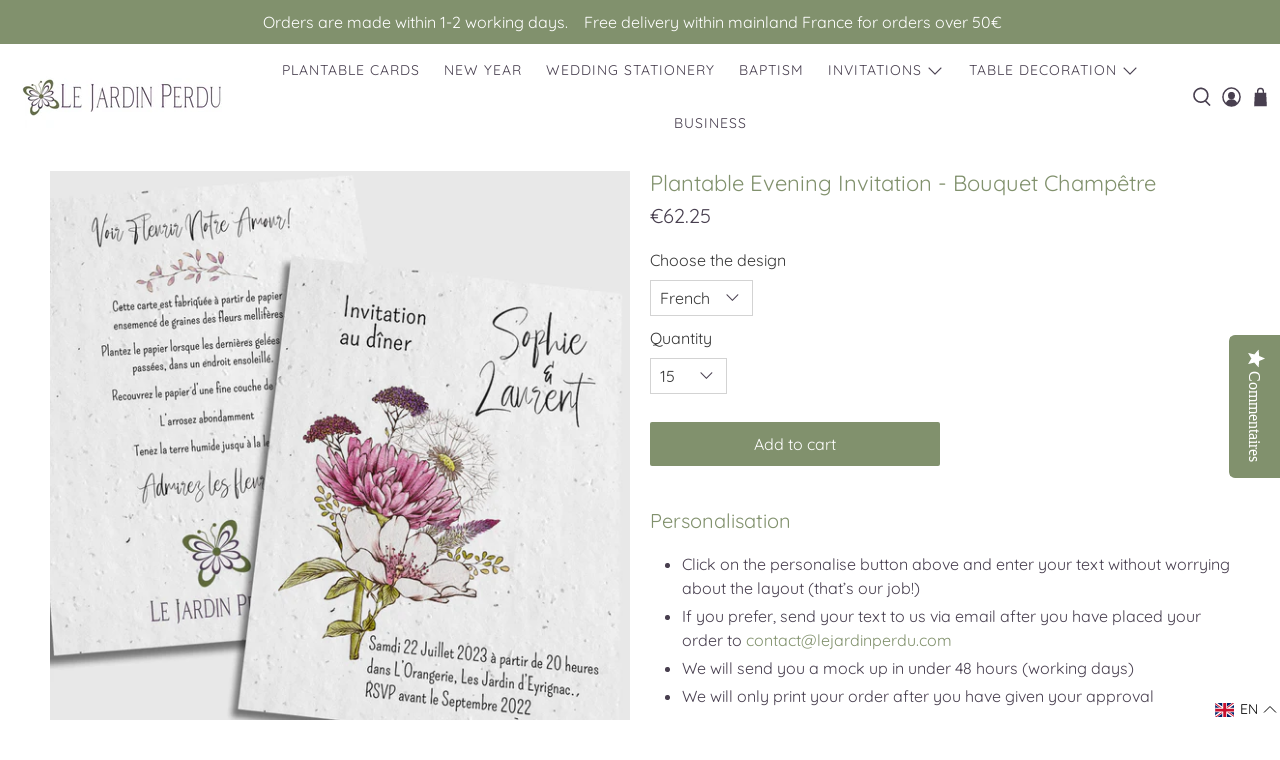

--- FILE ---
content_type: text/html; charset=utf-8
request_url: https://lejardinperdu.com/products/plantable-evening-invitation-bouquet-champetre
body_size: 62676
content:


 <!doctype html>
<html class="no-js no-touch" lang="en">
  
<head> <meta charset="utf-8"> <meta http-equiv="cleartype" content="on"> <meta name="robots" content="index,follow"> <meta name="viewport" content="width=device-width,initial-scale=1"> <meta name="theme-color" content="#ffffff"> <link rel="canonical" href="https://lejardinperdu.com/products/plantable-evening-invitation-bouquet-champetre"><title>Plantable evening invitation | Eco-friendly evening invitation - Le Jardin Perdu</title> <!-- DNS prefetches --> <link rel="dns-prefetch" href="https://cdn.shopify.com"> <link rel="dns-prefetch" href="https://fonts.shopify.com"> <link rel="dns-prefetch" href="https://monorail-edge.shopifysvc.com"> <link rel="dns-prefetch" href="https://ajax.googleapis.com"> <!-- Preconnects --> <link rel="preconnect" href="https://cdn.shopify.com" crossorigin> <link rel="preconnect" href="https://fonts.shopify.com" crossorigin> <link rel="preconnect" href="https://monorail-edge.shopifysvc.com"> <link rel="preconnect" href="https://ajax.googleapis.com"> <!-- Preloads --> <!-- Preload CSS --> <link rel="preload" href="//lejardinperdu.com/cdn/shop/t/16/assets/fancybox.css?v=30466120580444283401744967976" as="style"> <link rel="preload" href="//lejardinperdu.com/cdn/shop/t/16/assets/styles.css?v=148786062136681444091762853149" as="style"> <!-- Preload JS --> <link rel="preload" href="https://ajax.googleapis.com/ajax/libs/jquery/3.6.0/jquery.min.js" as="script"> <link rel="preload" href="//lejardinperdu.com/cdn/shop/t/16/assets/vendors.js?v=105789364703734492431744967976" as="script"> <link rel="preload" href="//lejardinperdu.com/cdn/shop/t/16/assets/utilities.js?v=178049412956046755721744967976" as="script"> <link rel="preload" href="//lejardinperdu.com/cdn/shop/t/16/assets/app.js?v=81322670175719717591744968004" as="script"> <link rel="preload" href="/services/javascripts/currencies.js" as="script"> <link rel="preload" href="//lejardinperdu.com/cdn/shop/t/16/assets/currencyConversion.js?v=131509219858779596601744967976" as="script"> <!-- CSS for Flex --> <link rel="stylesheet" href="//lejardinperdu.com/cdn/shop/t/16/assets/fancybox.css?v=30466120580444283401744967976"> <link rel="stylesheet" href="//lejardinperdu.com/cdn/shop/t/16/assets/styles.css?v=148786062136681444091762853149"> <script>
    window.PXUTheme = window.PXUTheme || {};
    window.PXUTheme.version = '5.3.2';
    window.PXUTheme.name = 'Flex';</script> <script>
    

window.PXUTheme = window.PXUTheme || {};


window.PXUTheme.info = {
  name: 'Flex',
  version: '3.0.0'
}


window.PXUTheme.currency = {};
window.PXUTheme.currency.show_multiple_currencies = null;
window.PXUTheme.currency.presentment_currency = "EUR";
window.PXUTheme.currency.default_currency = "EUR";
window.PXUTheme.currency.display_format = "money_format";
window.PXUTheme.currency.money_format = "\u0026euro;{{amount}}";
window.PXUTheme.currency.money_format_no_currency = "\u0026euro;{{amount}}";
window.PXUTheme.currency.money_format_currency = "\u0026euro;{{amount}} EUR";
window.PXUTheme.currency.native_multi_currency = false;
window.PXUTheme.currency.iso_code = "EUR";
window.PXUTheme.currency.symbol = "€";



window.PXUTheme.allCountryOptionTags = "\u003coption value=\"France\" data-provinces=\"[]\"\u003eFrance\u003c\/option\u003e\n\u003coption value=\"---\" data-provinces=\"[]\"\u003e---\u003c\/option\u003e\n\u003coption value=\"Afghanistan\" data-provinces=\"[]\"\u003eAfghanistan\u003c\/option\u003e\n\u003coption value=\"Aland Islands\" data-provinces=\"[]\"\u003eÅland Islands\u003c\/option\u003e\n\u003coption value=\"Albania\" data-provinces=\"[]\"\u003eAlbania\u003c\/option\u003e\n\u003coption value=\"Algeria\" data-provinces=\"[]\"\u003eAlgeria\u003c\/option\u003e\n\u003coption value=\"Andorra\" data-provinces=\"[]\"\u003eAndorra\u003c\/option\u003e\n\u003coption value=\"Angola\" data-provinces=\"[]\"\u003eAngola\u003c\/option\u003e\n\u003coption value=\"Anguilla\" data-provinces=\"[]\"\u003eAnguilla\u003c\/option\u003e\n\u003coption value=\"Antigua And Barbuda\" data-provinces=\"[]\"\u003eAntigua \u0026 Barbuda\u003c\/option\u003e\n\u003coption value=\"Argentina\" data-provinces=\"[[\u0026quot;Buenos Aires\u0026quot;,\u0026quot;Buenos Aires Province\u0026quot;],[\u0026quot;Catamarca\u0026quot;,\u0026quot;Catamarca\u0026quot;],[\u0026quot;Chaco\u0026quot;,\u0026quot;Chaco\u0026quot;],[\u0026quot;Chubut\u0026quot;,\u0026quot;Chubut\u0026quot;],[\u0026quot;Ciudad Autónoma de Buenos Aires\u0026quot;,\u0026quot;Buenos Aires (Autonomous City)\u0026quot;],[\u0026quot;Corrientes\u0026quot;,\u0026quot;Corrientes\u0026quot;],[\u0026quot;Córdoba\u0026quot;,\u0026quot;Córdoba\u0026quot;],[\u0026quot;Entre Ríos\u0026quot;,\u0026quot;Entre Ríos\u0026quot;],[\u0026quot;Formosa\u0026quot;,\u0026quot;Formosa\u0026quot;],[\u0026quot;Jujuy\u0026quot;,\u0026quot;Jujuy\u0026quot;],[\u0026quot;La Pampa\u0026quot;,\u0026quot;La Pampa\u0026quot;],[\u0026quot;La Rioja\u0026quot;,\u0026quot;La Rioja\u0026quot;],[\u0026quot;Mendoza\u0026quot;,\u0026quot;Mendoza\u0026quot;],[\u0026quot;Misiones\u0026quot;,\u0026quot;Misiones\u0026quot;],[\u0026quot;Neuquén\u0026quot;,\u0026quot;Neuquén\u0026quot;],[\u0026quot;Río Negro\u0026quot;,\u0026quot;Río Negro\u0026quot;],[\u0026quot;Salta\u0026quot;,\u0026quot;Salta\u0026quot;],[\u0026quot;San Juan\u0026quot;,\u0026quot;San Juan\u0026quot;],[\u0026quot;San Luis\u0026quot;,\u0026quot;San Luis\u0026quot;],[\u0026quot;Santa Cruz\u0026quot;,\u0026quot;Santa Cruz\u0026quot;],[\u0026quot;Santa Fe\u0026quot;,\u0026quot;Santa Fe\u0026quot;],[\u0026quot;Santiago Del Estero\u0026quot;,\u0026quot;Santiago del Estero\u0026quot;],[\u0026quot;Tierra Del Fuego\u0026quot;,\u0026quot;Tierra del Fuego\u0026quot;],[\u0026quot;Tucumán\u0026quot;,\u0026quot;Tucumán\u0026quot;]]\"\u003eArgentina\u003c\/option\u003e\n\u003coption value=\"Armenia\" data-provinces=\"[]\"\u003eArmenia\u003c\/option\u003e\n\u003coption value=\"Aruba\" data-provinces=\"[]\"\u003eAruba\u003c\/option\u003e\n\u003coption value=\"Ascension Island\" data-provinces=\"[]\"\u003eAscension Island\u003c\/option\u003e\n\u003coption value=\"Australia\" data-provinces=\"[[\u0026quot;Australian Capital Territory\u0026quot;,\u0026quot;Australian Capital Territory\u0026quot;],[\u0026quot;New South Wales\u0026quot;,\u0026quot;New South Wales\u0026quot;],[\u0026quot;Northern Territory\u0026quot;,\u0026quot;Northern Territory\u0026quot;],[\u0026quot;Queensland\u0026quot;,\u0026quot;Queensland\u0026quot;],[\u0026quot;South Australia\u0026quot;,\u0026quot;South Australia\u0026quot;],[\u0026quot;Tasmania\u0026quot;,\u0026quot;Tasmania\u0026quot;],[\u0026quot;Victoria\u0026quot;,\u0026quot;Victoria\u0026quot;],[\u0026quot;Western Australia\u0026quot;,\u0026quot;Western Australia\u0026quot;]]\"\u003eAustralia\u003c\/option\u003e\n\u003coption value=\"Austria\" data-provinces=\"[]\"\u003eAustria\u003c\/option\u003e\n\u003coption value=\"Azerbaijan\" data-provinces=\"[]\"\u003eAzerbaijan\u003c\/option\u003e\n\u003coption value=\"Bahamas\" data-provinces=\"[]\"\u003eBahamas\u003c\/option\u003e\n\u003coption value=\"Bahrain\" data-provinces=\"[]\"\u003eBahrain\u003c\/option\u003e\n\u003coption value=\"Bangladesh\" data-provinces=\"[]\"\u003eBangladesh\u003c\/option\u003e\n\u003coption value=\"Barbados\" data-provinces=\"[]\"\u003eBarbados\u003c\/option\u003e\n\u003coption value=\"Belarus\" data-provinces=\"[]\"\u003eBelarus\u003c\/option\u003e\n\u003coption value=\"Belgium\" data-provinces=\"[]\"\u003eBelgium\u003c\/option\u003e\n\u003coption value=\"Belize\" data-provinces=\"[]\"\u003eBelize\u003c\/option\u003e\n\u003coption value=\"Benin\" data-provinces=\"[]\"\u003eBenin\u003c\/option\u003e\n\u003coption value=\"Bermuda\" data-provinces=\"[]\"\u003eBermuda\u003c\/option\u003e\n\u003coption value=\"Bhutan\" data-provinces=\"[]\"\u003eBhutan\u003c\/option\u003e\n\u003coption value=\"Bolivia\" data-provinces=\"[]\"\u003eBolivia\u003c\/option\u003e\n\u003coption value=\"Bosnia And Herzegovina\" data-provinces=\"[]\"\u003eBosnia \u0026 Herzegovina\u003c\/option\u003e\n\u003coption value=\"Botswana\" data-provinces=\"[]\"\u003eBotswana\u003c\/option\u003e\n\u003coption value=\"Brazil\" data-provinces=\"[[\u0026quot;Acre\u0026quot;,\u0026quot;Acre\u0026quot;],[\u0026quot;Alagoas\u0026quot;,\u0026quot;Alagoas\u0026quot;],[\u0026quot;Amapá\u0026quot;,\u0026quot;Amapá\u0026quot;],[\u0026quot;Amazonas\u0026quot;,\u0026quot;Amazonas\u0026quot;],[\u0026quot;Bahia\u0026quot;,\u0026quot;Bahia\u0026quot;],[\u0026quot;Ceará\u0026quot;,\u0026quot;Ceará\u0026quot;],[\u0026quot;Distrito Federal\u0026quot;,\u0026quot;Federal District\u0026quot;],[\u0026quot;Espírito Santo\u0026quot;,\u0026quot;Espírito Santo\u0026quot;],[\u0026quot;Goiás\u0026quot;,\u0026quot;Goiás\u0026quot;],[\u0026quot;Maranhão\u0026quot;,\u0026quot;Maranhão\u0026quot;],[\u0026quot;Mato Grosso\u0026quot;,\u0026quot;Mato Grosso\u0026quot;],[\u0026quot;Mato Grosso do Sul\u0026quot;,\u0026quot;Mato Grosso do Sul\u0026quot;],[\u0026quot;Minas Gerais\u0026quot;,\u0026quot;Minas Gerais\u0026quot;],[\u0026quot;Paraná\u0026quot;,\u0026quot;Paraná\u0026quot;],[\u0026quot;Paraíba\u0026quot;,\u0026quot;Paraíba\u0026quot;],[\u0026quot;Pará\u0026quot;,\u0026quot;Pará\u0026quot;],[\u0026quot;Pernambuco\u0026quot;,\u0026quot;Pernambuco\u0026quot;],[\u0026quot;Piauí\u0026quot;,\u0026quot;Piauí\u0026quot;],[\u0026quot;Rio Grande do Norte\u0026quot;,\u0026quot;Rio Grande do Norte\u0026quot;],[\u0026quot;Rio Grande do Sul\u0026quot;,\u0026quot;Rio Grande do Sul\u0026quot;],[\u0026quot;Rio de Janeiro\u0026quot;,\u0026quot;Rio de Janeiro\u0026quot;],[\u0026quot;Rondônia\u0026quot;,\u0026quot;Rondônia\u0026quot;],[\u0026quot;Roraima\u0026quot;,\u0026quot;Roraima\u0026quot;],[\u0026quot;Santa Catarina\u0026quot;,\u0026quot;Santa Catarina\u0026quot;],[\u0026quot;Sergipe\u0026quot;,\u0026quot;Sergipe\u0026quot;],[\u0026quot;São Paulo\u0026quot;,\u0026quot;São Paulo\u0026quot;],[\u0026quot;Tocantins\u0026quot;,\u0026quot;Tocantins\u0026quot;]]\"\u003eBrazil\u003c\/option\u003e\n\u003coption value=\"British Indian Ocean Territory\" data-provinces=\"[]\"\u003eBritish Indian Ocean Territory\u003c\/option\u003e\n\u003coption value=\"Virgin Islands, British\" data-provinces=\"[]\"\u003eBritish Virgin Islands\u003c\/option\u003e\n\u003coption value=\"Brunei\" data-provinces=\"[]\"\u003eBrunei\u003c\/option\u003e\n\u003coption value=\"Bulgaria\" data-provinces=\"[]\"\u003eBulgaria\u003c\/option\u003e\n\u003coption value=\"Burkina Faso\" data-provinces=\"[]\"\u003eBurkina Faso\u003c\/option\u003e\n\u003coption value=\"Burundi\" data-provinces=\"[]\"\u003eBurundi\u003c\/option\u003e\n\u003coption value=\"Cambodia\" data-provinces=\"[]\"\u003eCambodia\u003c\/option\u003e\n\u003coption value=\"Republic of Cameroon\" data-provinces=\"[]\"\u003eCameroon\u003c\/option\u003e\n\u003coption value=\"Canada\" data-provinces=\"[[\u0026quot;Alberta\u0026quot;,\u0026quot;Alberta\u0026quot;],[\u0026quot;British Columbia\u0026quot;,\u0026quot;British Columbia\u0026quot;],[\u0026quot;Manitoba\u0026quot;,\u0026quot;Manitoba\u0026quot;],[\u0026quot;New Brunswick\u0026quot;,\u0026quot;New Brunswick\u0026quot;],[\u0026quot;Newfoundland and Labrador\u0026quot;,\u0026quot;Newfoundland and Labrador\u0026quot;],[\u0026quot;Northwest Territories\u0026quot;,\u0026quot;Northwest Territories\u0026quot;],[\u0026quot;Nova Scotia\u0026quot;,\u0026quot;Nova Scotia\u0026quot;],[\u0026quot;Nunavut\u0026quot;,\u0026quot;Nunavut\u0026quot;],[\u0026quot;Ontario\u0026quot;,\u0026quot;Ontario\u0026quot;],[\u0026quot;Prince Edward Island\u0026quot;,\u0026quot;Prince Edward Island\u0026quot;],[\u0026quot;Quebec\u0026quot;,\u0026quot;Quebec\u0026quot;],[\u0026quot;Saskatchewan\u0026quot;,\u0026quot;Saskatchewan\u0026quot;],[\u0026quot;Yukon\u0026quot;,\u0026quot;Yukon\u0026quot;]]\"\u003eCanada\u003c\/option\u003e\n\u003coption value=\"Cape Verde\" data-provinces=\"[]\"\u003eCape Verde\u003c\/option\u003e\n\u003coption value=\"Caribbean Netherlands\" data-provinces=\"[]\"\u003eCaribbean Netherlands\u003c\/option\u003e\n\u003coption value=\"Cayman Islands\" data-provinces=\"[]\"\u003eCayman Islands\u003c\/option\u003e\n\u003coption value=\"Central African Republic\" data-provinces=\"[]\"\u003eCentral African Republic\u003c\/option\u003e\n\u003coption value=\"Chad\" data-provinces=\"[]\"\u003eChad\u003c\/option\u003e\n\u003coption value=\"Chile\" data-provinces=\"[[\u0026quot;Antofagasta\u0026quot;,\u0026quot;Antofagasta\u0026quot;],[\u0026quot;Araucanía\u0026quot;,\u0026quot;Araucanía\u0026quot;],[\u0026quot;Arica and Parinacota\u0026quot;,\u0026quot;Arica y Parinacota\u0026quot;],[\u0026quot;Atacama\u0026quot;,\u0026quot;Atacama\u0026quot;],[\u0026quot;Aysén\u0026quot;,\u0026quot;Aysén\u0026quot;],[\u0026quot;Biobío\u0026quot;,\u0026quot;Bío Bío\u0026quot;],[\u0026quot;Coquimbo\u0026quot;,\u0026quot;Coquimbo\u0026quot;],[\u0026quot;Los Lagos\u0026quot;,\u0026quot;Los Lagos\u0026quot;],[\u0026quot;Los Ríos\u0026quot;,\u0026quot;Los Ríos\u0026quot;],[\u0026quot;Magallanes\u0026quot;,\u0026quot;Magallanes Region\u0026quot;],[\u0026quot;Maule\u0026quot;,\u0026quot;Maule\u0026quot;],[\u0026quot;O\u0026#39;Higgins\u0026quot;,\u0026quot;Libertador General Bernardo O’Higgins\u0026quot;],[\u0026quot;Santiago\u0026quot;,\u0026quot;Santiago Metropolitan\u0026quot;],[\u0026quot;Tarapacá\u0026quot;,\u0026quot;Tarapacá\u0026quot;],[\u0026quot;Valparaíso\u0026quot;,\u0026quot;Valparaíso\u0026quot;],[\u0026quot;Ñuble\u0026quot;,\u0026quot;Ñuble\u0026quot;]]\"\u003eChile\u003c\/option\u003e\n\u003coption value=\"China\" data-provinces=\"[[\u0026quot;Anhui\u0026quot;,\u0026quot;Anhui\u0026quot;],[\u0026quot;Beijing\u0026quot;,\u0026quot;Beijing\u0026quot;],[\u0026quot;Chongqing\u0026quot;,\u0026quot;Chongqing\u0026quot;],[\u0026quot;Fujian\u0026quot;,\u0026quot;Fujian\u0026quot;],[\u0026quot;Gansu\u0026quot;,\u0026quot;Gansu\u0026quot;],[\u0026quot;Guangdong\u0026quot;,\u0026quot;Guangdong\u0026quot;],[\u0026quot;Guangxi\u0026quot;,\u0026quot;Guangxi\u0026quot;],[\u0026quot;Guizhou\u0026quot;,\u0026quot;Guizhou\u0026quot;],[\u0026quot;Hainan\u0026quot;,\u0026quot;Hainan\u0026quot;],[\u0026quot;Hebei\u0026quot;,\u0026quot;Hebei\u0026quot;],[\u0026quot;Heilongjiang\u0026quot;,\u0026quot;Heilongjiang\u0026quot;],[\u0026quot;Henan\u0026quot;,\u0026quot;Henan\u0026quot;],[\u0026quot;Hubei\u0026quot;,\u0026quot;Hubei\u0026quot;],[\u0026quot;Hunan\u0026quot;,\u0026quot;Hunan\u0026quot;],[\u0026quot;Inner Mongolia\u0026quot;,\u0026quot;Inner Mongolia\u0026quot;],[\u0026quot;Jiangsu\u0026quot;,\u0026quot;Jiangsu\u0026quot;],[\u0026quot;Jiangxi\u0026quot;,\u0026quot;Jiangxi\u0026quot;],[\u0026quot;Jilin\u0026quot;,\u0026quot;Jilin\u0026quot;],[\u0026quot;Liaoning\u0026quot;,\u0026quot;Liaoning\u0026quot;],[\u0026quot;Ningxia\u0026quot;,\u0026quot;Ningxia\u0026quot;],[\u0026quot;Qinghai\u0026quot;,\u0026quot;Qinghai\u0026quot;],[\u0026quot;Shaanxi\u0026quot;,\u0026quot;Shaanxi\u0026quot;],[\u0026quot;Shandong\u0026quot;,\u0026quot;Shandong\u0026quot;],[\u0026quot;Shanghai\u0026quot;,\u0026quot;Shanghai\u0026quot;],[\u0026quot;Shanxi\u0026quot;,\u0026quot;Shanxi\u0026quot;],[\u0026quot;Sichuan\u0026quot;,\u0026quot;Sichuan\u0026quot;],[\u0026quot;Tianjin\u0026quot;,\u0026quot;Tianjin\u0026quot;],[\u0026quot;Xinjiang\u0026quot;,\u0026quot;Xinjiang\u0026quot;],[\u0026quot;Xizang\u0026quot;,\u0026quot;Tibet\u0026quot;],[\u0026quot;Yunnan\u0026quot;,\u0026quot;Yunnan\u0026quot;],[\u0026quot;Zhejiang\u0026quot;,\u0026quot;Zhejiang\u0026quot;]]\"\u003eChina\u003c\/option\u003e\n\u003coption value=\"Christmas Island\" data-provinces=\"[]\"\u003eChristmas Island\u003c\/option\u003e\n\u003coption value=\"Cocos (Keeling) Islands\" data-provinces=\"[]\"\u003eCocos (Keeling) Islands\u003c\/option\u003e\n\u003coption value=\"Colombia\" data-provinces=\"[[\u0026quot;Amazonas\u0026quot;,\u0026quot;Amazonas\u0026quot;],[\u0026quot;Antioquia\u0026quot;,\u0026quot;Antioquia\u0026quot;],[\u0026quot;Arauca\u0026quot;,\u0026quot;Arauca\u0026quot;],[\u0026quot;Atlántico\u0026quot;,\u0026quot;Atlántico\u0026quot;],[\u0026quot;Bogotá, D.C.\u0026quot;,\u0026quot;Capital District\u0026quot;],[\u0026quot;Bolívar\u0026quot;,\u0026quot;Bolívar\u0026quot;],[\u0026quot;Boyacá\u0026quot;,\u0026quot;Boyacá\u0026quot;],[\u0026quot;Caldas\u0026quot;,\u0026quot;Caldas\u0026quot;],[\u0026quot;Caquetá\u0026quot;,\u0026quot;Caquetá\u0026quot;],[\u0026quot;Casanare\u0026quot;,\u0026quot;Casanare\u0026quot;],[\u0026quot;Cauca\u0026quot;,\u0026quot;Cauca\u0026quot;],[\u0026quot;Cesar\u0026quot;,\u0026quot;Cesar\u0026quot;],[\u0026quot;Chocó\u0026quot;,\u0026quot;Chocó\u0026quot;],[\u0026quot;Cundinamarca\u0026quot;,\u0026quot;Cundinamarca\u0026quot;],[\u0026quot;Córdoba\u0026quot;,\u0026quot;Córdoba\u0026quot;],[\u0026quot;Guainía\u0026quot;,\u0026quot;Guainía\u0026quot;],[\u0026quot;Guaviare\u0026quot;,\u0026quot;Guaviare\u0026quot;],[\u0026quot;Huila\u0026quot;,\u0026quot;Huila\u0026quot;],[\u0026quot;La Guajira\u0026quot;,\u0026quot;La Guajira\u0026quot;],[\u0026quot;Magdalena\u0026quot;,\u0026quot;Magdalena\u0026quot;],[\u0026quot;Meta\u0026quot;,\u0026quot;Meta\u0026quot;],[\u0026quot;Nariño\u0026quot;,\u0026quot;Nariño\u0026quot;],[\u0026quot;Norte de Santander\u0026quot;,\u0026quot;Norte de Santander\u0026quot;],[\u0026quot;Putumayo\u0026quot;,\u0026quot;Putumayo\u0026quot;],[\u0026quot;Quindío\u0026quot;,\u0026quot;Quindío\u0026quot;],[\u0026quot;Risaralda\u0026quot;,\u0026quot;Risaralda\u0026quot;],[\u0026quot;San Andrés, Providencia y Santa Catalina\u0026quot;,\u0026quot;San Andrés \\u0026 Providencia\u0026quot;],[\u0026quot;Santander\u0026quot;,\u0026quot;Santander\u0026quot;],[\u0026quot;Sucre\u0026quot;,\u0026quot;Sucre\u0026quot;],[\u0026quot;Tolima\u0026quot;,\u0026quot;Tolima\u0026quot;],[\u0026quot;Valle del Cauca\u0026quot;,\u0026quot;Valle del Cauca\u0026quot;],[\u0026quot;Vaupés\u0026quot;,\u0026quot;Vaupés\u0026quot;],[\u0026quot;Vichada\u0026quot;,\u0026quot;Vichada\u0026quot;]]\"\u003eColombia\u003c\/option\u003e\n\u003coption value=\"Comoros\" data-provinces=\"[]\"\u003eComoros\u003c\/option\u003e\n\u003coption value=\"Congo\" data-provinces=\"[]\"\u003eCongo - Brazzaville\u003c\/option\u003e\n\u003coption value=\"Congo, The Democratic Republic Of The\" data-provinces=\"[]\"\u003eCongo - Kinshasa\u003c\/option\u003e\n\u003coption value=\"Cook Islands\" data-provinces=\"[]\"\u003eCook Islands\u003c\/option\u003e\n\u003coption value=\"Costa Rica\" data-provinces=\"[[\u0026quot;Alajuela\u0026quot;,\u0026quot;Alajuela\u0026quot;],[\u0026quot;Cartago\u0026quot;,\u0026quot;Cartago\u0026quot;],[\u0026quot;Guanacaste\u0026quot;,\u0026quot;Guanacaste\u0026quot;],[\u0026quot;Heredia\u0026quot;,\u0026quot;Heredia\u0026quot;],[\u0026quot;Limón\u0026quot;,\u0026quot;Limón\u0026quot;],[\u0026quot;Puntarenas\u0026quot;,\u0026quot;Puntarenas\u0026quot;],[\u0026quot;San José\u0026quot;,\u0026quot;San José\u0026quot;]]\"\u003eCosta Rica\u003c\/option\u003e\n\u003coption value=\"Croatia\" data-provinces=\"[]\"\u003eCroatia\u003c\/option\u003e\n\u003coption value=\"Curaçao\" data-provinces=\"[]\"\u003eCuraçao\u003c\/option\u003e\n\u003coption value=\"Cyprus\" data-provinces=\"[]\"\u003eCyprus\u003c\/option\u003e\n\u003coption value=\"Czech Republic\" data-provinces=\"[]\"\u003eCzechia\u003c\/option\u003e\n\u003coption value=\"Côte d'Ivoire\" data-provinces=\"[]\"\u003eCôte d’Ivoire\u003c\/option\u003e\n\u003coption value=\"Denmark\" data-provinces=\"[]\"\u003eDenmark\u003c\/option\u003e\n\u003coption value=\"Djibouti\" data-provinces=\"[]\"\u003eDjibouti\u003c\/option\u003e\n\u003coption value=\"Dominica\" data-provinces=\"[]\"\u003eDominica\u003c\/option\u003e\n\u003coption value=\"Dominican Republic\" data-provinces=\"[]\"\u003eDominican Republic\u003c\/option\u003e\n\u003coption value=\"Ecuador\" data-provinces=\"[]\"\u003eEcuador\u003c\/option\u003e\n\u003coption value=\"Egypt\" data-provinces=\"[[\u0026quot;6th of October\u0026quot;,\u0026quot;6th of October\u0026quot;],[\u0026quot;Al Sharqia\u0026quot;,\u0026quot;Al Sharqia\u0026quot;],[\u0026quot;Alexandria\u0026quot;,\u0026quot;Alexandria\u0026quot;],[\u0026quot;Aswan\u0026quot;,\u0026quot;Aswan\u0026quot;],[\u0026quot;Asyut\u0026quot;,\u0026quot;Asyut\u0026quot;],[\u0026quot;Beheira\u0026quot;,\u0026quot;Beheira\u0026quot;],[\u0026quot;Beni Suef\u0026quot;,\u0026quot;Beni Suef\u0026quot;],[\u0026quot;Cairo\u0026quot;,\u0026quot;Cairo\u0026quot;],[\u0026quot;Dakahlia\u0026quot;,\u0026quot;Dakahlia\u0026quot;],[\u0026quot;Damietta\u0026quot;,\u0026quot;Damietta\u0026quot;],[\u0026quot;Faiyum\u0026quot;,\u0026quot;Faiyum\u0026quot;],[\u0026quot;Gharbia\u0026quot;,\u0026quot;Gharbia\u0026quot;],[\u0026quot;Giza\u0026quot;,\u0026quot;Giza\u0026quot;],[\u0026quot;Helwan\u0026quot;,\u0026quot;Helwan\u0026quot;],[\u0026quot;Ismailia\u0026quot;,\u0026quot;Ismailia\u0026quot;],[\u0026quot;Kafr el-Sheikh\u0026quot;,\u0026quot;Kafr el-Sheikh\u0026quot;],[\u0026quot;Luxor\u0026quot;,\u0026quot;Luxor\u0026quot;],[\u0026quot;Matrouh\u0026quot;,\u0026quot;Matrouh\u0026quot;],[\u0026quot;Minya\u0026quot;,\u0026quot;Minya\u0026quot;],[\u0026quot;Monufia\u0026quot;,\u0026quot;Monufia\u0026quot;],[\u0026quot;New Valley\u0026quot;,\u0026quot;New Valley\u0026quot;],[\u0026quot;North Sinai\u0026quot;,\u0026quot;North Sinai\u0026quot;],[\u0026quot;Port Said\u0026quot;,\u0026quot;Port Said\u0026quot;],[\u0026quot;Qalyubia\u0026quot;,\u0026quot;Qalyubia\u0026quot;],[\u0026quot;Qena\u0026quot;,\u0026quot;Qena\u0026quot;],[\u0026quot;Red Sea\u0026quot;,\u0026quot;Red Sea\u0026quot;],[\u0026quot;Sohag\u0026quot;,\u0026quot;Sohag\u0026quot;],[\u0026quot;South Sinai\u0026quot;,\u0026quot;South Sinai\u0026quot;],[\u0026quot;Suez\u0026quot;,\u0026quot;Suez\u0026quot;]]\"\u003eEgypt\u003c\/option\u003e\n\u003coption value=\"El Salvador\" data-provinces=\"[[\u0026quot;Ahuachapán\u0026quot;,\u0026quot;Ahuachapán\u0026quot;],[\u0026quot;Cabañas\u0026quot;,\u0026quot;Cabañas\u0026quot;],[\u0026quot;Chalatenango\u0026quot;,\u0026quot;Chalatenango\u0026quot;],[\u0026quot;Cuscatlán\u0026quot;,\u0026quot;Cuscatlán\u0026quot;],[\u0026quot;La Libertad\u0026quot;,\u0026quot;La Libertad\u0026quot;],[\u0026quot;La Paz\u0026quot;,\u0026quot;La Paz\u0026quot;],[\u0026quot;La Unión\u0026quot;,\u0026quot;La Unión\u0026quot;],[\u0026quot;Morazán\u0026quot;,\u0026quot;Morazán\u0026quot;],[\u0026quot;San Miguel\u0026quot;,\u0026quot;San Miguel\u0026quot;],[\u0026quot;San Salvador\u0026quot;,\u0026quot;San Salvador\u0026quot;],[\u0026quot;San Vicente\u0026quot;,\u0026quot;San Vicente\u0026quot;],[\u0026quot;Santa Ana\u0026quot;,\u0026quot;Santa Ana\u0026quot;],[\u0026quot;Sonsonate\u0026quot;,\u0026quot;Sonsonate\u0026quot;],[\u0026quot;Usulután\u0026quot;,\u0026quot;Usulután\u0026quot;]]\"\u003eEl Salvador\u003c\/option\u003e\n\u003coption value=\"Equatorial Guinea\" data-provinces=\"[]\"\u003eEquatorial Guinea\u003c\/option\u003e\n\u003coption value=\"Eritrea\" data-provinces=\"[]\"\u003eEritrea\u003c\/option\u003e\n\u003coption value=\"Estonia\" data-provinces=\"[]\"\u003eEstonia\u003c\/option\u003e\n\u003coption value=\"Eswatini\" data-provinces=\"[]\"\u003eEswatini\u003c\/option\u003e\n\u003coption value=\"Ethiopia\" data-provinces=\"[]\"\u003eEthiopia\u003c\/option\u003e\n\u003coption value=\"Falkland Islands (Malvinas)\" data-provinces=\"[]\"\u003eFalkland Islands\u003c\/option\u003e\n\u003coption value=\"Faroe Islands\" data-provinces=\"[]\"\u003eFaroe Islands\u003c\/option\u003e\n\u003coption value=\"Fiji\" data-provinces=\"[]\"\u003eFiji\u003c\/option\u003e\n\u003coption value=\"Finland\" data-provinces=\"[]\"\u003eFinland\u003c\/option\u003e\n\u003coption value=\"France\" data-provinces=\"[]\"\u003eFrance\u003c\/option\u003e\n\u003coption value=\"French Guiana\" data-provinces=\"[]\"\u003eFrench Guiana\u003c\/option\u003e\n\u003coption value=\"French Polynesia\" data-provinces=\"[]\"\u003eFrench Polynesia\u003c\/option\u003e\n\u003coption value=\"French Southern Territories\" data-provinces=\"[]\"\u003eFrench Southern Territories\u003c\/option\u003e\n\u003coption value=\"Gabon\" data-provinces=\"[]\"\u003eGabon\u003c\/option\u003e\n\u003coption value=\"Gambia\" data-provinces=\"[]\"\u003eGambia\u003c\/option\u003e\n\u003coption value=\"Georgia\" data-provinces=\"[]\"\u003eGeorgia\u003c\/option\u003e\n\u003coption value=\"Germany\" data-provinces=\"[]\"\u003eGermany\u003c\/option\u003e\n\u003coption value=\"Ghana\" data-provinces=\"[]\"\u003eGhana\u003c\/option\u003e\n\u003coption value=\"Gibraltar\" data-provinces=\"[]\"\u003eGibraltar\u003c\/option\u003e\n\u003coption value=\"Greece\" data-provinces=\"[]\"\u003eGreece\u003c\/option\u003e\n\u003coption value=\"Greenland\" data-provinces=\"[]\"\u003eGreenland\u003c\/option\u003e\n\u003coption value=\"Grenada\" data-provinces=\"[]\"\u003eGrenada\u003c\/option\u003e\n\u003coption value=\"Guadeloupe\" data-provinces=\"[]\"\u003eGuadeloupe\u003c\/option\u003e\n\u003coption value=\"Guatemala\" data-provinces=\"[[\u0026quot;Alta Verapaz\u0026quot;,\u0026quot;Alta Verapaz\u0026quot;],[\u0026quot;Baja Verapaz\u0026quot;,\u0026quot;Baja Verapaz\u0026quot;],[\u0026quot;Chimaltenango\u0026quot;,\u0026quot;Chimaltenango\u0026quot;],[\u0026quot;Chiquimula\u0026quot;,\u0026quot;Chiquimula\u0026quot;],[\u0026quot;El Progreso\u0026quot;,\u0026quot;El Progreso\u0026quot;],[\u0026quot;Escuintla\u0026quot;,\u0026quot;Escuintla\u0026quot;],[\u0026quot;Guatemala\u0026quot;,\u0026quot;Guatemala\u0026quot;],[\u0026quot;Huehuetenango\u0026quot;,\u0026quot;Huehuetenango\u0026quot;],[\u0026quot;Izabal\u0026quot;,\u0026quot;Izabal\u0026quot;],[\u0026quot;Jalapa\u0026quot;,\u0026quot;Jalapa\u0026quot;],[\u0026quot;Jutiapa\u0026quot;,\u0026quot;Jutiapa\u0026quot;],[\u0026quot;Petén\u0026quot;,\u0026quot;Petén\u0026quot;],[\u0026quot;Quetzaltenango\u0026quot;,\u0026quot;Quetzaltenango\u0026quot;],[\u0026quot;Quiché\u0026quot;,\u0026quot;Quiché\u0026quot;],[\u0026quot;Retalhuleu\u0026quot;,\u0026quot;Retalhuleu\u0026quot;],[\u0026quot;Sacatepéquez\u0026quot;,\u0026quot;Sacatepéquez\u0026quot;],[\u0026quot;San Marcos\u0026quot;,\u0026quot;San Marcos\u0026quot;],[\u0026quot;Santa Rosa\u0026quot;,\u0026quot;Santa Rosa\u0026quot;],[\u0026quot;Sololá\u0026quot;,\u0026quot;Sololá\u0026quot;],[\u0026quot;Suchitepéquez\u0026quot;,\u0026quot;Suchitepéquez\u0026quot;],[\u0026quot;Totonicapán\u0026quot;,\u0026quot;Totonicapán\u0026quot;],[\u0026quot;Zacapa\u0026quot;,\u0026quot;Zacapa\u0026quot;]]\"\u003eGuatemala\u003c\/option\u003e\n\u003coption value=\"Guernsey\" data-provinces=\"[]\"\u003eGuernsey\u003c\/option\u003e\n\u003coption value=\"Guinea\" data-provinces=\"[]\"\u003eGuinea\u003c\/option\u003e\n\u003coption value=\"Guinea Bissau\" data-provinces=\"[]\"\u003eGuinea-Bissau\u003c\/option\u003e\n\u003coption value=\"Guyana\" data-provinces=\"[]\"\u003eGuyana\u003c\/option\u003e\n\u003coption value=\"Haiti\" data-provinces=\"[]\"\u003eHaiti\u003c\/option\u003e\n\u003coption value=\"Honduras\" data-provinces=\"[]\"\u003eHonduras\u003c\/option\u003e\n\u003coption value=\"Hong Kong\" data-provinces=\"[[\u0026quot;Hong Kong Island\u0026quot;,\u0026quot;Hong Kong Island\u0026quot;],[\u0026quot;Kowloon\u0026quot;,\u0026quot;Kowloon\u0026quot;],[\u0026quot;New Territories\u0026quot;,\u0026quot;New Territories\u0026quot;]]\"\u003eHong Kong SAR\u003c\/option\u003e\n\u003coption value=\"Hungary\" data-provinces=\"[]\"\u003eHungary\u003c\/option\u003e\n\u003coption value=\"Iceland\" data-provinces=\"[]\"\u003eIceland\u003c\/option\u003e\n\u003coption value=\"India\" data-provinces=\"[[\u0026quot;Andaman and Nicobar Islands\u0026quot;,\u0026quot;Andaman and Nicobar Islands\u0026quot;],[\u0026quot;Andhra Pradesh\u0026quot;,\u0026quot;Andhra Pradesh\u0026quot;],[\u0026quot;Arunachal Pradesh\u0026quot;,\u0026quot;Arunachal Pradesh\u0026quot;],[\u0026quot;Assam\u0026quot;,\u0026quot;Assam\u0026quot;],[\u0026quot;Bihar\u0026quot;,\u0026quot;Bihar\u0026quot;],[\u0026quot;Chandigarh\u0026quot;,\u0026quot;Chandigarh\u0026quot;],[\u0026quot;Chhattisgarh\u0026quot;,\u0026quot;Chhattisgarh\u0026quot;],[\u0026quot;Dadra and Nagar Haveli\u0026quot;,\u0026quot;Dadra and Nagar Haveli\u0026quot;],[\u0026quot;Daman and Diu\u0026quot;,\u0026quot;Daman and Diu\u0026quot;],[\u0026quot;Delhi\u0026quot;,\u0026quot;Delhi\u0026quot;],[\u0026quot;Goa\u0026quot;,\u0026quot;Goa\u0026quot;],[\u0026quot;Gujarat\u0026quot;,\u0026quot;Gujarat\u0026quot;],[\u0026quot;Haryana\u0026quot;,\u0026quot;Haryana\u0026quot;],[\u0026quot;Himachal Pradesh\u0026quot;,\u0026quot;Himachal Pradesh\u0026quot;],[\u0026quot;Jammu and Kashmir\u0026quot;,\u0026quot;Jammu and Kashmir\u0026quot;],[\u0026quot;Jharkhand\u0026quot;,\u0026quot;Jharkhand\u0026quot;],[\u0026quot;Karnataka\u0026quot;,\u0026quot;Karnataka\u0026quot;],[\u0026quot;Kerala\u0026quot;,\u0026quot;Kerala\u0026quot;],[\u0026quot;Ladakh\u0026quot;,\u0026quot;Ladakh\u0026quot;],[\u0026quot;Lakshadweep\u0026quot;,\u0026quot;Lakshadweep\u0026quot;],[\u0026quot;Madhya Pradesh\u0026quot;,\u0026quot;Madhya Pradesh\u0026quot;],[\u0026quot;Maharashtra\u0026quot;,\u0026quot;Maharashtra\u0026quot;],[\u0026quot;Manipur\u0026quot;,\u0026quot;Manipur\u0026quot;],[\u0026quot;Meghalaya\u0026quot;,\u0026quot;Meghalaya\u0026quot;],[\u0026quot;Mizoram\u0026quot;,\u0026quot;Mizoram\u0026quot;],[\u0026quot;Nagaland\u0026quot;,\u0026quot;Nagaland\u0026quot;],[\u0026quot;Odisha\u0026quot;,\u0026quot;Odisha\u0026quot;],[\u0026quot;Puducherry\u0026quot;,\u0026quot;Puducherry\u0026quot;],[\u0026quot;Punjab\u0026quot;,\u0026quot;Punjab\u0026quot;],[\u0026quot;Rajasthan\u0026quot;,\u0026quot;Rajasthan\u0026quot;],[\u0026quot;Sikkim\u0026quot;,\u0026quot;Sikkim\u0026quot;],[\u0026quot;Tamil Nadu\u0026quot;,\u0026quot;Tamil Nadu\u0026quot;],[\u0026quot;Telangana\u0026quot;,\u0026quot;Telangana\u0026quot;],[\u0026quot;Tripura\u0026quot;,\u0026quot;Tripura\u0026quot;],[\u0026quot;Uttar Pradesh\u0026quot;,\u0026quot;Uttar Pradesh\u0026quot;],[\u0026quot;Uttarakhand\u0026quot;,\u0026quot;Uttarakhand\u0026quot;],[\u0026quot;West Bengal\u0026quot;,\u0026quot;West Bengal\u0026quot;]]\"\u003eIndia\u003c\/option\u003e\n\u003coption value=\"Indonesia\" data-provinces=\"[[\u0026quot;Aceh\u0026quot;,\u0026quot;Aceh\u0026quot;],[\u0026quot;Bali\u0026quot;,\u0026quot;Bali\u0026quot;],[\u0026quot;Bangka Belitung\u0026quot;,\u0026quot;Bangka–Belitung Islands\u0026quot;],[\u0026quot;Banten\u0026quot;,\u0026quot;Banten\u0026quot;],[\u0026quot;Bengkulu\u0026quot;,\u0026quot;Bengkulu\u0026quot;],[\u0026quot;Gorontalo\u0026quot;,\u0026quot;Gorontalo\u0026quot;],[\u0026quot;Jakarta\u0026quot;,\u0026quot;Jakarta\u0026quot;],[\u0026quot;Jambi\u0026quot;,\u0026quot;Jambi\u0026quot;],[\u0026quot;Jawa Barat\u0026quot;,\u0026quot;West Java\u0026quot;],[\u0026quot;Jawa Tengah\u0026quot;,\u0026quot;Central Java\u0026quot;],[\u0026quot;Jawa Timur\u0026quot;,\u0026quot;East Java\u0026quot;],[\u0026quot;Kalimantan Barat\u0026quot;,\u0026quot;West Kalimantan\u0026quot;],[\u0026quot;Kalimantan Selatan\u0026quot;,\u0026quot;South Kalimantan\u0026quot;],[\u0026quot;Kalimantan Tengah\u0026quot;,\u0026quot;Central Kalimantan\u0026quot;],[\u0026quot;Kalimantan Timur\u0026quot;,\u0026quot;East Kalimantan\u0026quot;],[\u0026quot;Kalimantan Utara\u0026quot;,\u0026quot;North Kalimantan\u0026quot;],[\u0026quot;Kepulauan Riau\u0026quot;,\u0026quot;Riau Islands\u0026quot;],[\u0026quot;Lampung\u0026quot;,\u0026quot;Lampung\u0026quot;],[\u0026quot;Maluku\u0026quot;,\u0026quot;Maluku\u0026quot;],[\u0026quot;Maluku Utara\u0026quot;,\u0026quot;North Maluku\u0026quot;],[\u0026quot;North Sumatra\u0026quot;,\u0026quot;North Sumatra\u0026quot;],[\u0026quot;Nusa Tenggara Barat\u0026quot;,\u0026quot;West Nusa Tenggara\u0026quot;],[\u0026quot;Nusa Tenggara Timur\u0026quot;,\u0026quot;East Nusa Tenggara\u0026quot;],[\u0026quot;Papua\u0026quot;,\u0026quot;Papua\u0026quot;],[\u0026quot;Papua Barat\u0026quot;,\u0026quot;West Papua\u0026quot;],[\u0026quot;Riau\u0026quot;,\u0026quot;Riau\u0026quot;],[\u0026quot;South Sumatra\u0026quot;,\u0026quot;South Sumatra\u0026quot;],[\u0026quot;Sulawesi Barat\u0026quot;,\u0026quot;West Sulawesi\u0026quot;],[\u0026quot;Sulawesi Selatan\u0026quot;,\u0026quot;South Sulawesi\u0026quot;],[\u0026quot;Sulawesi Tengah\u0026quot;,\u0026quot;Central Sulawesi\u0026quot;],[\u0026quot;Sulawesi Tenggara\u0026quot;,\u0026quot;Southeast Sulawesi\u0026quot;],[\u0026quot;Sulawesi Utara\u0026quot;,\u0026quot;North Sulawesi\u0026quot;],[\u0026quot;West Sumatra\u0026quot;,\u0026quot;West Sumatra\u0026quot;],[\u0026quot;Yogyakarta\u0026quot;,\u0026quot;Yogyakarta\u0026quot;]]\"\u003eIndonesia\u003c\/option\u003e\n\u003coption value=\"Iraq\" data-provinces=\"[]\"\u003eIraq\u003c\/option\u003e\n\u003coption value=\"Ireland\" data-provinces=\"[[\u0026quot;Carlow\u0026quot;,\u0026quot;Carlow\u0026quot;],[\u0026quot;Cavan\u0026quot;,\u0026quot;Cavan\u0026quot;],[\u0026quot;Clare\u0026quot;,\u0026quot;Clare\u0026quot;],[\u0026quot;Cork\u0026quot;,\u0026quot;Cork\u0026quot;],[\u0026quot;Donegal\u0026quot;,\u0026quot;Donegal\u0026quot;],[\u0026quot;Dublin\u0026quot;,\u0026quot;Dublin\u0026quot;],[\u0026quot;Galway\u0026quot;,\u0026quot;Galway\u0026quot;],[\u0026quot;Kerry\u0026quot;,\u0026quot;Kerry\u0026quot;],[\u0026quot;Kildare\u0026quot;,\u0026quot;Kildare\u0026quot;],[\u0026quot;Kilkenny\u0026quot;,\u0026quot;Kilkenny\u0026quot;],[\u0026quot;Laois\u0026quot;,\u0026quot;Laois\u0026quot;],[\u0026quot;Leitrim\u0026quot;,\u0026quot;Leitrim\u0026quot;],[\u0026quot;Limerick\u0026quot;,\u0026quot;Limerick\u0026quot;],[\u0026quot;Longford\u0026quot;,\u0026quot;Longford\u0026quot;],[\u0026quot;Louth\u0026quot;,\u0026quot;Louth\u0026quot;],[\u0026quot;Mayo\u0026quot;,\u0026quot;Mayo\u0026quot;],[\u0026quot;Meath\u0026quot;,\u0026quot;Meath\u0026quot;],[\u0026quot;Monaghan\u0026quot;,\u0026quot;Monaghan\u0026quot;],[\u0026quot;Offaly\u0026quot;,\u0026quot;Offaly\u0026quot;],[\u0026quot;Roscommon\u0026quot;,\u0026quot;Roscommon\u0026quot;],[\u0026quot;Sligo\u0026quot;,\u0026quot;Sligo\u0026quot;],[\u0026quot;Tipperary\u0026quot;,\u0026quot;Tipperary\u0026quot;],[\u0026quot;Waterford\u0026quot;,\u0026quot;Waterford\u0026quot;],[\u0026quot;Westmeath\u0026quot;,\u0026quot;Westmeath\u0026quot;],[\u0026quot;Wexford\u0026quot;,\u0026quot;Wexford\u0026quot;],[\u0026quot;Wicklow\u0026quot;,\u0026quot;Wicklow\u0026quot;]]\"\u003eIreland\u003c\/option\u003e\n\u003coption value=\"Isle Of Man\" data-provinces=\"[]\"\u003eIsle of Man\u003c\/option\u003e\n\u003coption value=\"Israel\" data-provinces=\"[]\"\u003eIsrael\u003c\/option\u003e\n\u003coption value=\"Italy\" data-provinces=\"[[\u0026quot;Agrigento\u0026quot;,\u0026quot;Agrigento\u0026quot;],[\u0026quot;Alessandria\u0026quot;,\u0026quot;Alessandria\u0026quot;],[\u0026quot;Ancona\u0026quot;,\u0026quot;Ancona\u0026quot;],[\u0026quot;Aosta\u0026quot;,\u0026quot;Aosta Valley\u0026quot;],[\u0026quot;Arezzo\u0026quot;,\u0026quot;Arezzo\u0026quot;],[\u0026quot;Ascoli Piceno\u0026quot;,\u0026quot;Ascoli Piceno\u0026quot;],[\u0026quot;Asti\u0026quot;,\u0026quot;Asti\u0026quot;],[\u0026quot;Avellino\u0026quot;,\u0026quot;Avellino\u0026quot;],[\u0026quot;Bari\u0026quot;,\u0026quot;Bari\u0026quot;],[\u0026quot;Barletta-Andria-Trani\u0026quot;,\u0026quot;Barletta-Andria-Trani\u0026quot;],[\u0026quot;Belluno\u0026quot;,\u0026quot;Belluno\u0026quot;],[\u0026quot;Benevento\u0026quot;,\u0026quot;Benevento\u0026quot;],[\u0026quot;Bergamo\u0026quot;,\u0026quot;Bergamo\u0026quot;],[\u0026quot;Biella\u0026quot;,\u0026quot;Biella\u0026quot;],[\u0026quot;Bologna\u0026quot;,\u0026quot;Bologna\u0026quot;],[\u0026quot;Bolzano\u0026quot;,\u0026quot;South Tyrol\u0026quot;],[\u0026quot;Brescia\u0026quot;,\u0026quot;Brescia\u0026quot;],[\u0026quot;Brindisi\u0026quot;,\u0026quot;Brindisi\u0026quot;],[\u0026quot;Cagliari\u0026quot;,\u0026quot;Cagliari\u0026quot;],[\u0026quot;Caltanissetta\u0026quot;,\u0026quot;Caltanissetta\u0026quot;],[\u0026quot;Campobasso\u0026quot;,\u0026quot;Campobasso\u0026quot;],[\u0026quot;Carbonia-Iglesias\u0026quot;,\u0026quot;Carbonia-Iglesias\u0026quot;],[\u0026quot;Caserta\u0026quot;,\u0026quot;Caserta\u0026quot;],[\u0026quot;Catania\u0026quot;,\u0026quot;Catania\u0026quot;],[\u0026quot;Catanzaro\u0026quot;,\u0026quot;Catanzaro\u0026quot;],[\u0026quot;Chieti\u0026quot;,\u0026quot;Chieti\u0026quot;],[\u0026quot;Como\u0026quot;,\u0026quot;Como\u0026quot;],[\u0026quot;Cosenza\u0026quot;,\u0026quot;Cosenza\u0026quot;],[\u0026quot;Cremona\u0026quot;,\u0026quot;Cremona\u0026quot;],[\u0026quot;Crotone\u0026quot;,\u0026quot;Crotone\u0026quot;],[\u0026quot;Cuneo\u0026quot;,\u0026quot;Cuneo\u0026quot;],[\u0026quot;Enna\u0026quot;,\u0026quot;Enna\u0026quot;],[\u0026quot;Fermo\u0026quot;,\u0026quot;Fermo\u0026quot;],[\u0026quot;Ferrara\u0026quot;,\u0026quot;Ferrara\u0026quot;],[\u0026quot;Firenze\u0026quot;,\u0026quot;Florence\u0026quot;],[\u0026quot;Foggia\u0026quot;,\u0026quot;Foggia\u0026quot;],[\u0026quot;Forlì-Cesena\u0026quot;,\u0026quot;Forlì-Cesena\u0026quot;],[\u0026quot;Frosinone\u0026quot;,\u0026quot;Frosinone\u0026quot;],[\u0026quot;Genova\u0026quot;,\u0026quot;Genoa\u0026quot;],[\u0026quot;Gorizia\u0026quot;,\u0026quot;Gorizia\u0026quot;],[\u0026quot;Grosseto\u0026quot;,\u0026quot;Grosseto\u0026quot;],[\u0026quot;Imperia\u0026quot;,\u0026quot;Imperia\u0026quot;],[\u0026quot;Isernia\u0026quot;,\u0026quot;Isernia\u0026quot;],[\u0026quot;L\u0026#39;Aquila\u0026quot;,\u0026quot;L’Aquila\u0026quot;],[\u0026quot;La Spezia\u0026quot;,\u0026quot;La Spezia\u0026quot;],[\u0026quot;Latina\u0026quot;,\u0026quot;Latina\u0026quot;],[\u0026quot;Lecce\u0026quot;,\u0026quot;Lecce\u0026quot;],[\u0026quot;Lecco\u0026quot;,\u0026quot;Lecco\u0026quot;],[\u0026quot;Livorno\u0026quot;,\u0026quot;Livorno\u0026quot;],[\u0026quot;Lodi\u0026quot;,\u0026quot;Lodi\u0026quot;],[\u0026quot;Lucca\u0026quot;,\u0026quot;Lucca\u0026quot;],[\u0026quot;Macerata\u0026quot;,\u0026quot;Macerata\u0026quot;],[\u0026quot;Mantova\u0026quot;,\u0026quot;Mantua\u0026quot;],[\u0026quot;Massa-Carrara\u0026quot;,\u0026quot;Massa and Carrara\u0026quot;],[\u0026quot;Matera\u0026quot;,\u0026quot;Matera\u0026quot;],[\u0026quot;Medio Campidano\u0026quot;,\u0026quot;Medio Campidano\u0026quot;],[\u0026quot;Messina\u0026quot;,\u0026quot;Messina\u0026quot;],[\u0026quot;Milano\u0026quot;,\u0026quot;Milan\u0026quot;],[\u0026quot;Modena\u0026quot;,\u0026quot;Modena\u0026quot;],[\u0026quot;Monza e Brianza\u0026quot;,\u0026quot;Monza and Brianza\u0026quot;],[\u0026quot;Napoli\u0026quot;,\u0026quot;Naples\u0026quot;],[\u0026quot;Novara\u0026quot;,\u0026quot;Novara\u0026quot;],[\u0026quot;Nuoro\u0026quot;,\u0026quot;Nuoro\u0026quot;],[\u0026quot;Ogliastra\u0026quot;,\u0026quot;Ogliastra\u0026quot;],[\u0026quot;Olbia-Tempio\u0026quot;,\u0026quot;Olbia-Tempio\u0026quot;],[\u0026quot;Oristano\u0026quot;,\u0026quot;Oristano\u0026quot;],[\u0026quot;Padova\u0026quot;,\u0026quot;Padua\u0026quot;],[\u0026quot;Palermo\u0026quot;,\u0026quot;Palermo\u0026quot;],[\u0026quot;Parma\u0026quot;,\u0026quot;Parma\u0026quot;],[\u0026quot;Pavia\u0026quot;,\u0026quot;Pavia\u0026quot;],[\u0026quot;Perugia\u0026quot;,\u0026quot;Perugia\u0026quot;],[\u0026quot;Pesaro e Urbino\u0026quot;,\u0026quot;Pesaro and Urbino\u0026quot;],[\u0026quot;Pescara\u0026quot;,\u0026quot;Pescara\u0026quot;],[\u0026quot;Piacenza\u0026quot;,\u0026quot;Piacenza\u0026quot;],[\u0026quot;Pisa\u0026quot;,\u0026quot;Pisa\u0026quot;],[\u0026quot;Pistoia\u0026quot;,\u0026quot;Pistoia\u0026quot;],[\u0026quot;Pordenone\u0026quot;,\u0026quot;Pordenone\u0026quot;],[\u0026quot;Potenza\u0026quot;,\u0026quot;Potenza\u0026quot;],[\u0026quot;Prato\u0026quot;,\u0026quot;Prato\u0026quot;],[\u0026quot;Ragusa\u0026quot;,\u0026quot;Ragusa\u0026quot;],[\u0026quot;Ravenna\u0026quot;,\u0026quot;Ravenna\u0026quot;],[\u0026quot;Reggio Calabria\u0026quot;,\u0026quot;Reggio Calabria\u0026quot;],[\u0026quot;Reggio Emilia\u0026quot;,\u0026quot;Reggio Emilia\u0026quot;],[\u0026quot;Rieti\u0026quot;,\u0026quot;Rieti\u0026quot;],[\u0026quot;Rimini\u0026quot;,\u0026quot;Rimini\u0026quot;],[\u0026quot;Roma\u0026quot;,\u0026quot;Rome\u0026quot;],[\u0026quot;Rovigo\u0026quot;,\u0026quot;Rovigo\u0026quot;],[\u0026quot;Salerno\u0026quot;,\u0026quot;Salerno\u0026quot;],[\u0026quot;Sassari\u0026quot;,\u0026quot;Sassari\u0026quot;],[\u0026quot;Savona\u0026quot;,\u0026quot;Savona\u0026quot;],[\u0026quot;Siena\u0026quot;,\u0026quot;Siena\u0026quot;],[\u0026quot;Siracusa\u0026quot;,\u0026quot;Syracuse\u0026quot;],[\u0026quot;Sondrio\u0026quot;,\u0026quot;Sondrio\u0026quot;],[\u0026quot;Taranto\u0026quot;,\u0026quot;Taranto\u0026quot;],[\u0026quot;Teramo\u0026quot;,\u0026quot;Teramo\u0026quot;],[\u0026quot;Terni\u0026quot;,\u0026quot;Terni\u0026quot;],[\u0026quot;Torino\u0026quot;,\u0026quot;Turin\u0026quot;],[\u0026quot;Trapani\u0026quot;,\u0026quot;Trapani\u0026quot;],[\u0026quot;Trento\u0026quot;,\u0026quot;Trentino\u0026quot;],[\u0026quot;Treviso\u0026quot;,\u0026quot;Treviso\u0026quot;],[\u0026quot;Trieste\u0026quot;,\u0026quot;Trieste\u0026quot;],[\u0026quot;Udine\u0026quot;,\u0026quot;Udine\u0026quot;],[\u0026quot;Varese\u0026quot;,\u0026quot;Varese\u0026quot;],[\u0026quot;Venezia\u0026quot;,\u0026quot;Venice\u0026quot;],[\u0026quot;Verbano-Cusio-Ossola\u0026quot;,\u0026quot;Verbano-Cusio-Ossola\u0026quot;],[\u0026quot;Vercelli\u0026quot;,\u0026quot;Vercelli\u0026quot;],[\u0026quot;Verona\u0026quot;,\u0026quot;Verona\u0026quot;],[\u0026quot;Vibo Valentia\u0026quot;,\u0026quot;Vibo Valentia\u0026quot;],[\u0026quot;Vicenza\u0026quot;,\u0026quot;Vicenza\u0026quot;],[\u0026quot;Viterbo\u0026quot;,\u0026quot;Viterbo\u0026quot;]]\"\u003eItaly\u003c\/option\u003e\n\u003coption value=\"Jamaica\" data-provinces=\"[]\"\u003eJamaica\u003c\/option\u003e\n\u003coption value=\"Japan\" data-provinces=\"[[\u0026quot;Aichi\u0026quot;,\u0026quot;Aichi\u0026quot;],[\u0026quot;Akita\u0026quot;,\u0026quot;Akita\u0026quot;],[\u0026quot;Aomori\u0026quot;,\u0026quot;Aomori\u0026quot;],[\u0026quot;Chiba\u0026quot;,\u0026quot;Chiba\u0026quot;],[\u0026quot;Ehime\u0026quot;,\u0026quot;Ehime\u0026quot;],[\u0026quot;Fukui\u0026quot;,\u0026quot;Fukui\u0026quot;],[\u0026quot;Fukuoka\u0026quot;,\u0026quot;Fukuoka\u0026quot;],[\u0026quot;Fukushima\u0026quot;,\u0026quot;Fukushima\u0026quot;],[\u0026quot;Gifu\u0026quot;,\u0026quot;Gifu\u0026quot;],[\u0026quot;Gunma\u0026quot;,\u0026quot;Gunma\u0026quot;],[\u0026quot;Hiroshima\u0026quot;,\u0026quot;Hiroshima\u0026quot;],[\u0026quot;Hokkaidō\u0026quot;,\u0026quot;Hokkaido\u0026quot;],[\u0026quot;Hyōgo\u0026quot;,\u0026quot;Hyogo\u0026quot;],[\u0026quot;Ibaraki\u0026quot;,\u0026quot;Ibaraki\u0026quot;],[\u0026quot;Ishikawa\u0026quot;,\u0026quot;Ishikawa\u0026quot;],[\u0026quot;Iwate\u0026quot;,\u0026quot;Iwate\u0026quot;],[\u0026quot;Kagawa\u0026quot;,\u0026quot;Kagawa\u0026quot;],[\u0026quot;Kagoshima\u0026quot;,\u0026quot;Kagoshima\u0026quot;],[\u0026quot;Kanagawa\u0026quot;,\u0026quot;Kanagawa\u0026quot;],[\u0026quot;Kumamoto\u0026quot;,\u0026quot;Kumamoto\u0026quot;],[\u0026quot;Kyōto\u0026quot;,\u0026quot;Kyoto\u0026quot;],[\u0026quot;Kōchi\u0026quot;,\u0026quot;Kochi\u0026quot;],[\u0026quot;Mie\u0026quot;,\u0026quot;Mie\u0026quot;],[\u0026quot;Miyagi\u0026quot;,\u0026quot;Miyagi\u0026quot;],[\u0026quot;Miyazaki\u0026quot;,\u0026quot;Miyazaki\u0026quot;],[\u0026quot;Nagano\u0026quot;,\u0026quot;Nagano\u0026quot;],[\u0026quot;Nagasaki\u0026quot;,\u0026quot;Nagasaki\u0026quot;],[\u0026quot;Nara\u0026quot;,\u0026quot;Nara\u0026quot;],[\u0026quot;Niigata\u0026quot;,\u0026quot;Niigata\u0026quot;],[\u0026quot;Okayama\u0026quot;,\u0026quot;Okayama\u0026quot;],[\u0026quot;Okinawa\u0026quot;,\u0026quot;Okinawa\u0026quot;],[\u0026quot;Saga\u0026quot;,\u0026quot;Saga\u0026quot;],[\u0026quot;Saitama\u0026quot;,\u0026quot;Saitama\u0026quot;],[\u0026quot;Shiga\u0026quot;,\u0026quot;Shiga\u0026quot;],[\u0026quot;Shimane\u0026quot;,\u0026quot;Shimane\u0026quot;],[\u0026quot;Shizuoka\u0026quot;,\u0026quot;Shizuoka\u0026quot;],[\u0026quot;Tochigi\u0026quot;,\u0026quot;Tochigi\u0026quot;],[\u0026quot;Tokushima\u0026quot;,\u0026quot;Tokushima\u0026quot;],[\u0026quot;Tottori\u0026quot;,\u0026quot;Tottori\u0026quot;],[\u0026quot;Toyama\u0026quot;,\u0026quot;Toyama\u0026quot;],[\u0026quot;Tōkyō\u0026quot;,\u0026quot;Tokyo\u0026quot;],[\u0026quot;Wakayama\u0026quot;,\u0026quot;Wakayama\u0026quot;],[\u0026quot;Yamagata\u0026quot;,\u0026quot;Yamagata\u0026quot;],[\u0026quot;Yamaguchi\u0026quot;,\u0026quot;Yamaguchi\u0026quot;],[\u0026quot;Yamanashi\u0026quot;,\u0026quot;Yamanashi\u0026quot;],[\u0026quot;Ōita\u0026quot;,\u0026quot;Oita\u0026quot;],[\u0026quot;Ōsaka\u0026quot;,\u0026quot;Osaka\u0026quot;]]\"\u003eJapan\u003c\/option\u003e\n\u003coption value=\"Jersey\" data-provinces=\"[]\"\u003eJersey\u003c\/option\u003e\n\u003coption value=\"Jordan\" data-provinces=\"[]\"\u003eJordan\u003c\/option\u003e\n\u003coption value=\"Kazakhstan\" data-provinces=\"[]\"\u003eKazakhstan\u003c\/option\u003e\n\u003coption value=\"Kenya\" data-provinces=\"[]\"\u003eKenya\u003c\/option\u003e\n\u003coption value=\"Kiribati\" data-provinces=\"[]\"\u003eKiribati\u003c\/option\u003e\n\u003coption value=\"Kosovo\" data-provinces=\"[]\"\u003eKosovo\u003c\/option\u003e\n\u003coption value=\"Kuwait\" data-provinces=\"[[\u0026quot;Al Ahmadi\u0026quot;,\u0026quot;Al Ahmadi\u0026quot;],[\u0026quot;Al Asimah\u0026quot;,\u0026quot;Al Asimah\u0026quot;],[\u0026quot;Al Farwaniyah\u0026quot;,\u0026quot;Al Farwaniyah\u0026quot;],[\u0026quot;Al Jahra\u0026quot;,\u0026quot;Al Jahra\u0026quot;],[\u0026quot;Hawalli\u0026quot;,\u0026quot;Hawalli\u0026quot;],[\u0026quot;Mubarak Al-Kabeer\u0026quot;,\u0026quot;Mubarak Al-Kabeer\u0026quot;]]\"\u003eKuwait\u003c\/option\u003e\n\u003coption value=\"Kyrgyzstan\" data-provinces=\"[]\"\u003eKyrgyzstan\u003c\/option\u003e\n\u003coption value=\"Lao People's Democratic Republic\" data-provinces=\"[]\"\u003eLaos\u003c\/option\u003e\n\u003coption value=\"Latvia\" data-provinces=\"[]\"\u003eLatvia\u003c\/option\u003e\n\u003coption value=\"Lebanon\" data-provinces=\"[]\"\u003eLebanon\u003c\/option\u003e\n\u003coption value=\"Lesotho\" data-provinces=\"[]\"\u003eLesotho\u003c\/option\u003e\n\u003coption value=\"Liberia\" data-provinces=\"[]\"\u003eLiberia\u003c\/option\u003e\n\u003coption value=\"Libyan Arab Jamahiriya\" data-provinces=\"[]\"\u003eLibya\u003c\/option\u003e\n\u003coption value=\"Liechtenstein\" data-provinces=\"[]\"\u003eLiechtenstein\u003c\/option\u003e\n\u003coption value=\"Lithuania\" data-provinces=\"[]\"\u003eLithuania\u003c\/option\u003e\n\u003coption value=\"Luxembourg\" data-provinces=\"[]\"\u003eLuxembourg\u003c\/option\u003e\n\u003coption value=\"Macao\" data-provinces=\"[]\"\u003eMacao SAR\u003c\/option\u003e\n\u003coption value=\"Madagascar\" data-provinces=\"[]\"\u003eMadagascar\u003c\/option\u003e\n\u003coption value=\"Malawi\" data-provinces=\"[]\"\u003eMalawi\u003c\/option\u003e\n\u003coption value=\"Malaysia\" data-provinces=\"[[\u0026quot;Johor\u0026quot;,\u0026quot;Johor\u0026quot;],[\u0026quot;Kedah\u0026quot;,\u0026quot;Kedah\u0026quot;],[\u0026quot;Kelantan\u0026quot;,\u0026quot;Kelantan\u0026quot;],[\u0026quot;Kuala Lumpur\u0026quot;,\u0026quot;Kuala Lumpur\u0026quot;],[\u0026quot;Labuan\u0026quot;,\u0026quot;Labuan\u0026quot;],[\u0026quot;Melaka\u0026quot;,\u0026quot;Malacca\u0026quot;],[\u0026quot;Negeri Sembilan\u0026quot;,\u0026quot;Negeri Sembilan\u0026quot;],[\u0026quot;Pahang\u0026quot;,\u0026quot;Pahang\u0026quot;],[\u0026quot;Penang\u0026quot;,\u0026quot;Penang\u0026quot;],[\u0026quot;Perak\u0026quot;,\u0026quot;Perak\u0026quot;],[\u0026quot;Perlis\u0026quot;,\u0026quot;Perlis\u0026quot;],[\u0026quot;Putrajaya\u0026quot;,\u0026quot;Putrajaya\u0026quot;],[\u0026quot;Sabah\u0026quot;,\u0026quot;Sabah\u0026quot;],[\u0026quot;Sarawak\u0026quot;,\u0026quot;Sarawak\u0026quot;],[\u0026quot;Selangor\u0026quot;,\u0026quot;Selangor\u0026quot;],[\u0026quot;Terengganu\u0026quot;,\u0026quot;Terengganu\u0026quot;]]\"\u003eMalaysia\u003c\/option\u003e\n\u003coption value=\"Maldives\" data-provinces=\"[]\"\u003eMaldives\u003c\/option\u003e\n\u003coption value=\"Mali\" data-provinces=\"[]\"\u003eMali\u003c\/option\u003e\n\u003coption value=\"Malta\" data-provinces=\"[]\"\u003eMalta\u003c\/option\u003e\n\u003coption value=\"Martinique\" data-provinces=\"[]\"\u003eMartinique\u003c\/option\u003e\n\u003coption value=\"Mauritania\" data-provinces=\"[]\"\u003eMauritania\u003c\/option\u003e\n\u003coption value=\"Mauritius\" data-provinces=\"[]\"\u003eMauritius\u003c\/option\u003e\n\u003coption value=\"Mayotte\" data-provinces=\"[]\"\u003eMayotte\u003c\/option\u003e\n\u003coption value=\"Mexico\" data-provinces=\"[[\u0026quot;Aguascalientes\u0026quot;,\u0026quot;Aguascalientes\u0026quot;],[\u0026quot;Baja California\u0026quot;,\u0026quot;Baja California\u0026quot;],[\u0026quot;Baja California Sur\u0026quot;,\u0026quot;Baja California Sur\u0026quot;],[\u0026quot;Campeche\u0026quot;,\u0026quot;Campeche\u0026quot;],[\u0026quot;Chiapas\u0026quot;,\u0026quot;Chiapas\u0026quot;],[\u0026quot;Chihuahua\u0026quot;,\u0026quot;Chihuahua\u0026quot;],[\u0026quot;Ciudad de México\u0026quot;,\u0026quot;Ciudad de Mexico\u0026quot;],[\u0026quot;Coahuila\u0026quot;,\u0026quot;Coahuila\u0026quot;],[\u0026quot;Colima\u0026quot;,\u0026quot;Colima\u0026quot;],[\u0026quot;Durango\u0026quot;,\u0026quot;Durango\u0026quot;],[\u0026quot;Guanajuato\u0026quot;,\u0026quot;Guanajuato\u0026quot;],[\u0026quot;Guerrero\u0026quot;,\u0026quot;Guerrero\u0026quot;],[\u0026quot;Hidalgo\u0026quot;,\u0026quot;Hidalgo\u0026quot;],[\u0026quot;Jalisco\u0026quot;,\u0026quot;Jalisco\u0026quot;],[\u0026quot;Michoacán\u0026quot;,\u0026quot;Michoacán\u0026quot;],[\u0026quot;Morelos\u0026quot;,\u0026quot;Morelos\u0026quot;],[\u0026quot;México\u0026quot;,\u0026quot;Mexico State\u0026quot;],[\u0026quot;Nayarit\u0026quot;,\u0026quot;Nayarit\u0026quot;],[\u0026quot;Nuevo León\u0026quot;,\u0026quot;Nuevo León\u0026quot;],[\u0026quot;Oaxaca\u0026quot;,\u0026quot;Oaxaca\u0026quot;],[\u0026quot;Puebla\u0026quot;,\u0026quot;Puebla\u0026quot;],[\u0026quot;Querétaro\u0026quot;,\u0026quot;Querétaro\u0026quot;],[\u0026quot;Quintana Roo\u0026quot;,\u0026quot;Quintana Roo\u0026quot;],[\u0026quot;San Luis Potosí\u0026quot;,\u0026quot;San Luis Potosí\u0026quot;],[\u0026quot;Sinaloa\u0026quot;,\u0026quot;Sinaloa\u0026quot;],[\u0026quot;Sonora\u0026quot;,\u0026quot;Sonora\u0026quot;],[\u0026quot;Tabasco\u0026quot;,\u0026quot;Tabasco\u0026quot;],[\u0026quot;Tamaulipas\u0026quot;,\u0026quot;Tamaulipas\u0026quot;],[\u0026quot;Tlaxcala\u0026quot;,\u0026quot;Tlaxcala\u0026quot;],[\u0026quot;Veracruz\u0026quot;,\u0026quot;Veracruz\u0026quot;],[\u0026quot;Yucatán\u0026quot;,\u0026quot;Yucatán\u0026quot;],[\u0026quot;Zacatecas\u0026quot;,\u0026quot;Zacatecas\u0026quot;]]\"\u003eMexico\u003c\/option\u003e\n\u003coption value=\"Moldova, Republic of\" data-provinces=\"[]\"\u003eMoldova\u003c\/option\u003e\n\u003coption value=\"Monaco\" data-provinces=\"[]\"\u003eMonaco\u003c\/option\u003e\n\u003coption value=\"Mongolia\" data-provinces=\"[]\"\u003eMongolia\u003c\/option\u003e\n\u003coption value=\"Montenegro\" data-provinces=\"[]\"\u003eMontenegro\u003c\/option\u003e\n\u003coption value=\"Montserrat\" data-provinces=\"[]\"\u003eMontserrat\u003c\/option\u003e\n\u003coption value=\"Morocco\" data-provinces=\"[]\"\u003eMorocco\u003c\/option\u003e\n\u003coption value=\"Mozambique\" data-provinces=\"[]\"\u003eMozambique\u003c\/option\u003e\n\u003coption value=\"Myanmar\" data-provinces=\"[]\"\u003eMyanmar (Burma)\u003c\/option\u003e\n\u003coption value=\"Namibia\" data-provinces=\"[]\"\u003eNamibia\u003c\/option\u003e\n\u003coption value=\"Nauru\" data-provinces=\"[]\"\u003eNauru\u003c\/option\u003e\n\u003coption value=\"Nepal\" data-provinces=\"[]\"\u003eNepal\u003c\/option\u003e\n\u003coption value=\"Netherlands\" data-provinces=\"[]\"\u003eNetherlands\u003c\/option\u003e\n\u003coption value=\"New Caledonia\" data-provinces=\"[]\"\u003eNew Caledonia\u003c\/option\u003e\n\u003coption value=\"New Zealand\" data-provinces=\"[[\u0026quot;Auckland\u0026quot;,\u0026quot;Auckland\u0026quot;],[\u0026quot;Bay of Plenty\u0026quot;,\u0026quot;Bay of Plenty\u0026quot;],[\u0026quot;Canterbury\u0026quot;,\u0026quot;Canterbury\u0026quot;],[\u0026quot;Chatham Islands\u0026quot;,\u0026quot;Chatham Islands\u0026quot;],[\u0026quot;Gisborne\u0026quot;,\u0026quot;Gisborne\u0026quot;],[\u0026quot;Hawke\u0026#39;s Bay\u0026quot;,\u0026quot;Hawke’s Bay\u0026quot;],[\u0026quot;Manawatu-Wanganui\u0026quot;,\u0026quot;Manawatū-Whanganui\u0026quot;],[\u0026quot;Marlborough\u0026quot;,\u0026quot;Marlborough\u0026quot;],[\u0026quot;Nelson\u0026quot;,\u0026quot;Nelson\u0026quot;],[\u0026quot;Northland\u0026quot;,\u0026quot;Northland\u0026quot;],[\u0026quot;Otago\u0026quot;,\u0026quot;Otago\u0026quot;],[\u0026quot;Southland\u0026quot;,\u0026quot;Southland\u0026quot;],[\u0026quot;Taranaki\u0026quot;,\u0026quot;Taranaki\u0026quot;],[\u0026quot;Tasman\u0026quot;,\u0026quot;Tasman\u0026quot;],[\u0026quot;Waikato\u0026quot;,\u0026quot;Waikato\u0026quot;],[\u0026quot;Wellington\u0026quot;,\u0026quot;Wellington\u0026quot;],[\u0026quot;West Coast\u0026quot;,\u0026quot;West Coast\u0026quot;]]\"\u003eNew Zealand\u003c\/option\u003e\n\u003coption value=\"Nicaragua\" data-provinces=\"[]\"\u003eNicaragua\u003c\/option\u003e\n\u003coption value=\"Niger\" data-provinces=\"[]\"\u003eNiger\u003c\/option\u003e\n\u003coption value=\"Nigeria\" data-provinces=\"[[\u0026quot;Abia\u0026quot;,\u0026quot;Abia\u0026quot;],[\u0026quot;Abuja Federal Capital Territory\u0026quot;,\u0026quot;Federal Capital Territory\u0026quot;],[\u0026quot;Adamawa\u0026quot;,\u0026quot;Adamawa\u0026quot;],[\u0026quot;Akwa Ibom\u0026quot;,\u0026quot;Akwa Ibom\u0026quot;],[\u0026quot;Anambra\u0026quot;,\u0026quot;Anambra\u0026quot;],[\u0026quot;Bauchi\u0026quot;,\u0026quot;Bauchi\u0026quot;],[\u0026quot;Bayelsa\u0026quot;,\u0026quot;Bayelsa\u0026quot;],[\u0026quot;Benue\u0026quot;,\u0026quot;Benue\u0026quot;],[\u0026quot;Borno\u0026quot;,\u0026quot;Borno\u0026quot;],[\u0026quot;Cross River\u0026quot;,\u0026quot;Cross River\u0026quot;],[\u0026quot;Delta\u0026quot;,\u0026quot;Delta\u0026quot;],[\u0026quot;Ebonyi\u0026quot;,\u0026quot;Ebonyi\u0026quot;],[\u0026quot;Edo\u0026quot;,\u0026quot;Edo\u0026quot;],[\u0026quot;Ekiti\u0026quot;,\u0026quot;Ekiti\u0026quot;],[\u0026quot;Enugu\u0026quot;,\u0026quot;Enugu\u0026quot;],[\u0026quot;Gombe\u0026quot;,\u0026quot;Gombe\u0026quot;],[\u0026quot;Imo\u0026quot;,\u0026quot;Imo\u0026quot;],[\u0026quot;Jigawa\u0026quot;,\u0026quot;Jigawa\u0026quot;],[\u0026quot;Kaduna\u0026quot;,\u0026quot;Kaduna\u0026quot;],[\u0026quot;Kano\u0026quot;,\u0026quot;Kano\u0026quot;],[\u0026quot;Katsina\u0026quot;,\u0026quot;Katsina\u0026quot;],[\u0026quot;Kebbi\u0026quot;,\u0026quot;Kebbi\u0026quot;],[\u0026quot;Kogi\u0026quot;,\u0026quot;Kogi\u0026quot;],[\u0026quot;Kwara\u0026quot;,\u0026quot;Kwara\u0026quot;],[\u0026quot;Lagos\u0026quot;,\u0026quot;Lagos\u0026quot;],[\u0026quot;Nasarawa\u0026quot;,\u0026quot;Nasarawa\u0026quot;],[\u0026quot;Niger\u0026quot;,\u0026quot;Niger\u0026quot;],[\u0026quot;Ogun\u0026quot;,\u0026quot;Ogun\u0026quot;],[\u0026quot;Ondo\u0026quot;,\u0026quot;Ondo\u0026quot;],[\u0026quot;Osun\u0026quot;,\u0026quot;Osun\u0026quot;],[\u0026quot;Oyo\u0026quot;,\u0026quot;Oyo\u0026quot;],[\u0026quot;Plateau\u0026quot;,\u0026quot;Plateau\u0026quot;],[\u0026quot;Rivers\u0026quot;,\u0026quot;Rivers\u0026quot;],[\u0026quot;Sokoto\u0026quot;,\u0026quot;Sokoto\u0026quot;],[\u0026quot;Taraba\u0026quot;,\u0026quot;Taraba\u0026quot;],[\u0026quot;Yobe\u0026quot;,\u0026quot;Yobe\u0026quot;],[\u0026quot;Zamfara\u0026quot;,\u0026quot;Zamfara\u0026quot;]]\"\u003eNigeria\u003c\/option\u003e\n\u003coption value=\"Niue\" data-provinces=\"[]\"\u003eNiue\u003c\/option\u003e\n\u003coption value=\"Norfolk Island\" data-provinces=\"[]\"\u003eNorfolk Island\u003c\/option\u003e\n\u003coption value=\"North Macedonia\" data-provinces=\"[]\"\u003eNorth Macedonia\u003c\/option\u003e\n\u003coption value=\"Norway\" data-provinces=\"[]\"\u003eNorway\u003c\/option\u003e\n\u003coption value=\"Oman\" data-provinces=\"[]\"\u003eOman\u003c\/option\u003e\n\u003coption value=\"Pakistan\" data-provinces=\"[]\"\u003ePakistan\u003c\/option\u003e\n\u003coption value=\"Palestinian Territory, Occupied\" data-provinces=\"[]\"\u003ePalestinian Territories\u003c\/option\u003e\n\u003coption value=\"Panama\" data-provinces=\"[[\u0026quot;Bocas del Toro\u0026quot;,\u0026quot;Bocas del Toro\u0026quot;],[\u0026quot;Chiriquí\u0026quot;,\u0026quot;Chiriquí\u0026quot;],[\u0026quot;Coclé\u0026quot;,\u0026quot;Coclé\u0026quot;],[\u0026quot;Colón\u0026quot;,\u0026quot;Colón\u0026quot;],[\u0026quot;Darién\u0026quot;,\u0026quot;Darién\u0026quot;],[\u0026quot;Emberá\u0026quot;,\u0026quot;Emberá\u0026quot;],[\u0026quot;Herrera\u0026quot;,\u0026quot;Herrera\u0026quot;],[\u0026quot;Kuna Yala\u0026quot;,\u0026quot;Guna Yala\u0026quot;],[\u0026quot;Los Santos\u0026quot;,\u0026quot;Los Santos\u0026quot;],[\u0026quot;Ngöbe-Buglé\u0026quot;,\u0026quot;Ngöbe-Buglé\u0026quot;],[\u0026quot;Panamá\u0026quot;,\u0026quot;Panamá\u0026quot;],[\u0026quot;Panamá Oeste\u0026quot;,\u0026quot;West Panamá\u0026quot;],[\u0026quot;Veraguas\u0026quot;,\u0026quot;Veraguas\u0026quot;]]\"\u003ePanama\u003c\/option\u003e\n\u003coption value=\"Papua New Guinea\" data-provinces=\"[]\"\u003ePapua New Guinea\u003c\/option\u003e\n\u003coption value=\"Paraguay\" data-provinces=\"[]\"\u003eParaguay\u003c\/option\u003e\n\u003coption value=\"Peru\" data-provinces=\"[[\u0026quot;Amazonas\u0026quot;,\u0026quot;Amazonas\u0026quot;],[\u0026quot;Apurímac\u0026quot;,\u0026quot;Apurímac\u0026quot;],[\u0026quot;Arequipa\u0026quot;,\u0026quot;Arequipa\u0026quot;],[\u0026quot;Ayacucho\u0026quot;,\u0026quot;Ayacucho\u0026quot;],[\u0026quot;Cajamarca\u0026quot;,\u0026quot;Cajamarca\u0026quot;],[\u0026quot;Callao\u0026quot;,\u0026quot;El Callao\u0026quot;],[\u0026quot;Cuzco\u0026quot;,\u0026quot;Cusco\u0026quot;],[\u0026quot;Huancavelica\u0026quot;,\u0026quot;Huancavelica\u0026quot;],[\u0026quot;Huánuco\u0026quot;,\u0026quot;Huánuco\u0026quot;],[\u0026quot;Ica\u0026quot;,\u0026quot;Ica\u0026quot;],[\u0026quot;Junín\u0026quot;,\u0026quot;Junín\u0026quot;],[\u0026quot;La Libertad\u0026quot;,\u0026quot;La Libertad\u0026quot;],[\u0026quot;Lambayeque\u0026quot;,\u0026quot;Lambayeque\u0026quot;],[\u0026quot;Lima (departamento)\u0026quot;,\u0026quot;Lima (Department)\u0026quot;],[\u0026quot;Lima (provincia)\u0026quot;,\u0026quot;Lima (Metropolitan)\u0026quot;],[\u0026quot;Loreto\u0026quot;,\u0026quot;Loreto\u0026quot;],[\u0026quot;Madre de Dios\u0026quot;,\u0026quot;Madre de Dios\u0026quot;],[\u0026quot;Moquegua\u0026quot;,\u0026quot;Moquegua\u0026quot;],[\u0026quot;Pasco\u0026quot;,\u0026quot;Pasco\u0026quot;],[\u0026quot;Piura\u0026quot;,\u0026quot;Piura\u0026quot;],[\u0026quot;Puno\u0026quot;,\u0026quot;Puno\u0026quot;],[\u0026quot;San Martín\u0026quot;,\u0026quot;San Martín\u0026quot;],[\u0026quot;Tacna\u0026quot;,\u0026quot;Tacna\u0026quot;],[\u0026quot;Tumbes\u0026quot;,\u0026quot;Tumbes\u0026quot;],[\u0026quot;Ucayali\u0026quot;,\u0026quot;Ucayali\u0026quot;],[\u0026quot;Áncash\u0026quot;,\u0026quot;Ancash\u0026quot;]]\"\u003ePeru\u003c\/option\u003e\n\u003coption value=\"Philippines\" data-provinces=\"[[\u0026quot;Abra\u0026quot;,\u0026quot;Abra\u0026quot;],[\u0026quot;Agusan del Norte\u0026quot;,\u0026quot;Agusan del Norte\u0026quot;],[\u0026quot;Agusan del Sur\u0026quot;,\u0026quot;Agusan del Sur\u0026quot;],[\u0026quot;Aklan\u0026quot;,\u0026quot;Aklan\u0026quot;],[\u0026quot;Albay\u0026quot;,\u0026quot;Albay\u0026quot;],[\u0026quot;Antique\u0026quot;,\u0026quot;Antique\u0026quot;],[\u0026quot;Apayao\u0026quot;,\u0026quot;Apayao\u0026quot;],[\u0026quot;Aurora\u0026quot;,\u0026quot;Aurora\u0026quot;],[\u0026quot;Basilan\u0026quot;,\u0026quot;Basilan\u0026quot;],[\u0026quot;Bataan\u0026quot;,\u0026quot;Bataan\u0026quot;],[\u0026quot;Batanes\u0026quot;,\u0026quot;Batanes\u0026quot;],[\u0026quot;Batangas\u0026quot;,\u0026quot;Batangas\u0026quot;],[\u0026quot;Benguet\u0026quot;,\u0026quot;Benguet\u0026quot;],[\u0026quot;Biliran\u0026quot;,\u0026quot;Biliran\u0026quot;],[\u0026quot;Bohol\u0026quot;,\u0026quot;Bohol\u0026quot;],[\u0026quot;Bukidnon\u0026quot;,\u0026quot;Bukidnon\u0026quot;],[\u0026quot;Bulacan\u0026quot;,\u0026quot;Bulacan\u0026quot;],[\u0026quot;Cagayan\u0026quot;,\u0026quot;Cagayan\u0026quot;],[\u0026quot;Camarines Norte\u0026quot;,\u0026quot;Camarines Norte\u0026quot;],[\u0026quot;Camarines Sur\u0026quot;,\u0026quot;Camarines Sur\u0026quot;],[\u0026quot;Camiguin\u0026quot;,\u0026quot;Camiguin\u0026quot;],[\u0026quot;Capiz\u0026quot;,\u0026quot;Capiz\u0026quot;],[\u0026quot;Catanduanes\u0026quot;,\u0026quot;Catanduanes\u0026quot;],[\u0026quot;Cavite\u0026quot;,\u0026quot;Cavite\u0026quot;],[\u0026quot;Cebu\u0026quot;,\u0026quot;Cebu\u0026quot;],[\u0026quot;Cotabato\u0026quot;,\u0026quot;Cotabato\u0026quot;],[\u0026quot;Davao Occidental\u0026quot;,\u0026quot;Davao Occidental\u0026quot;],[\u0026quot;Davao Oriental\u0026quot;,\u0026quot;Davao Oriental\u0026quot;],[\u0026quot;Davao de Oro\u0026quot;,\u0026quot;Compostela Valley\u0026quot;],[\u0026quot;Davao del Norte\u0026quot;,\u0026quot;Davao del Norte\u0026quot;],[\u0026quot;Davao del Sur\u0026quot;,\u0026quot;Davao del Sur\u0026quot;],[\u0026quot;Dinagat Islands\u0026quot;,\u0026quot;Dinagat Islands\u0026quot;],[\u0026quot;Eastern Samar\u0026quot;,\u0026quot;Eastern Samar\u0026quot;],[\u0026quot;Guimaras\u0026quot;,\u0026quot;Guimaras\u0026quot;],[\u0026quot;Ifugao\u0026quot;,\u0026quot;Ifugao\u0026quot;],[\u0026quot;Ilocos Norte\u0026quot;,\u0026quot;Ilocos Norte\u0026quot;],[\u0026quot;Ilocos Sur\u0026quot;,\u0026quot;Ilocos Sur\u0026quot;],[\u0026quot;Iloilo\u0026quot;,\u0026quot;Iloilo\u0026quot;],[\u0026quot;Isabela\u0026quot;,\u0026quot;Isabela\u0026quot;],[\u0026quot;Kalinga\u0026quot;,\u0026quot;Kalinga\u0026quot;],[\u0026quot;La Union\u0026quot;,\u0026quot;La Union\u0026quot;],[\u0026quot;Laguna\u0026quot;,\u0026quot;Laguna\u0026quot;],[\u0026quot;Lanao del Norte\u0026quot;,\u0026quot;Lanao del Norte\u0026quot;],[\u0026quot;Lanao del Sur\u0026quot;,\u0026quot;Lanao del Sur\u0026quot;],[\u0026quot;Leyte\u0026quot;,\u0026quot;Leyte\u0026quot;],[\u0026quot;Maguindanao\u0026quot;,\u0026quot;Maguindanao\u0026quot;],[\u0026quot;Marinduque\u0026quot;,\u0026quot;Marinduque\u0026quot;],[\u0026quot;Masbate\u0026quot;,\u0026quot;Masbate\u0026quot;],[\u0026quot;Metro Manila\u0026quot;,\u0026quot;Metro Manila\u0026quot;],[\u0026quot;Misamis Occidental\u0026quot;,\u0026quot;Misamis Occidental\u0026quot;],[\u0026quot;Misamis Oriental\u0026quot;,\u0026quot;Misamis Oriental\u0026quot;],[\u0026quot;Mountain Province\u0026quot;,\u0026quot;Mountain\u0026quot;],[\u0026quot;Negros Occidental\u0026quot;,\u0026quot;Negros Occidental\u0026quot;],[\u0026quot;Negros Oriental\u0026quot;,\u0026quot;Negros Oriental\u0026quot;],[\u0026quot;Northern Samar\u0026quot;,\u0026quot;Northern Samar\u0026quot;],[\u0026quot;Nueva Ecija\u0026quot;,\u0026quot;Nueva Ecija\u0026quot;],[\u0026quot;Nueva Vizcaya\u0026quot;,\u0026quot;Nueva Vizcaya\u0026quot;],[\u0026quot;Occidental Mindoro\u0026quot;,\u0026quot;Occidental Mindoro\u0026quot;],[\u0026quot;Oriental Mindoro\u0026quot;,\u0026quot;Oriental Mindoro\u0026quot;],[\u0026quot;Palawan\u0026quot;,\u0026quot;Palawan\u0026quot;],[\u0026quot;Pampanga\u0026quot;,\u0026quot;Pampanga\u0026quot;],[\u0026quot;Pangasinan\u0026quot;,\u0026quot;Pangasinan\u0026quot;],[\u0026quot;Quezon\u0026quot;,\u0026quot;Quezon\u0026quot;],[\u0026quot;Quirino\u0026quot;,\u0026quot;Quirino\u0026quot;],[\u0026quot;Rizal\u0026quot;,\u0026quot;Rizal\u0026quot;],[\u0026quot;Romblon\u0026quot;,\u0026quot;Romblon\u0026quot;],[\u0026quot;Samar\u0026quot;,\u0026quot;Samar\u0026quot;],[\u0026quot;Sarangani\u0026quot;,\u0026quot;Sarangani\u0026quot;],[\u0026quot;Siquijor\u0026quot;,\u0026quot;Siquijor\u0026quot;],[\u0026quot;Sorsogon\u0026quot;,\u0026quot;Sorsogon\u0026quot;],[\u0026quot;South Cotabato\u0026quot;,\u0026quot;South Cotabato\u0026quot;],[\u0026quot;Southern Leyte\u0026quot;,\u0026quot;Southern Leyte\u0026quot;],[\u0026quot;Sultan Kudarat\u0026quot;,\u0026quot;Sultan Kudarat\u0026quot;],[\u0026quot;Sulu\u0026quot;,\u0026quot;Sulu\u0026quot;],[\u0026quot;Surigao del Norte\u0026quot;,\u0026quot;Surigao del Norte\u0026quot;],[\u0026quot;Surigao del Sur\u0026quot;,\u0026quot;Surigao del Sur\u0026quot;],[\u0026quot;Tarlac\u0026quot;,\u0026quot;Tarlac\u0026quot;],[\u0026quot;Tawi-Tawi\u0026quot;,\u0026quot;Tawi-Tawi\u0026quot;],[\u0026quot;Zambales\u0026quot;,\u0026quot;Zambales\u0026quot;],[\u0026quot;Zamboanga Sibugay\u0026quot;,\u0026quot;Zamboanga Sibugay\u0026quot;],[\u0026quot;Zamboanga del Norte\u0026quot;,\u0026quot;Zamboanga del Norte\u0026quot;],[\u0026quot;Zamboanga del Sur\u0026quot;,\u0026quot;Zamboanga del Sur\u0026quot;]]\"\u003ePhilippines\u003c\/option\u003e\n\u003coption value=\"Pitcairn\" data-provinces=\"[]\"\u003ePitcairn Islands\u003c\/option\u003e\n\u003coption value=\"Poland\" data-provinces=\"[]\"\u003ePoland\u003c\/option\u003e\n\u003coption value=\"Portugal\" data-provinces=\"[[\u0026quot;Aveiro\u0026quot;,\u0026quot;Aveiro\u0026quot;],[\u0026quot;Açores\u0026quot;,\u0026quot;Azores\u0026quot;],[\u0026quot;Beja\u0026quot;,\u0026quot;Beja\u0026quot;],[\u0026quot;Braga\u0026quot;,\u0026quot;Braga\u0026quot;],[\u0026quot;Bragança\u0026quot;,\u0026quot;Bragança\u0026quot;],[\u0026quot;Castelo Branco\u0026quot;,\u0026quot;Castelo Branco\u0026quot;],[\u0026quot;Coimbra\u0026quot;,\u0026quot;Coimbra\u0026quot;],[\u0026quot;Faro\u0026quot;,\u0026quot;Faro\u0026quot;],[\u0026quot;Guarda\u0026quot;,\u0026quot;Guarda\u0026quot;],[\u0026quot;Leiria\u0026quot;,\u0026quot;Leiria\u0026quot;],[\u0026quot;Lisboa\u0026quot;,\u0026quot;Lisbon\u0026quot;],[\u0026quot;Madeira\u0026quot;,\u0026quot;Madeira\u0026quot;],[\u0026quot;Portalegre\u0026quot;,\u0026quot;Portalegre\u0026quot;],[\u0026quot;Porto\u0026quot;,\u0026quot;Porto\u0026quot;],[\u0026quot;Santarém\u0026quot;,\u0026quot;Santarém\u0026quot;],[\u0026quot;Setúbal\u0026quot;,\u0026quot;Setúbal\u0026quot;],[\u0026quot;Viana do Castelo\u0026quot;,\u0026quot;Viana do Castelo\u0026quot;],[\u0026quot;Vila Real\u0026quot;,\u0026quot;Vila Real\u0026quot;],[\u0026quot;Viseu\u0026quot;,\u0026quot;Viseu\u0026quot;],[\u0026quot;Évora\u0026quot;,\u0026quot;Évora\u0026quot;]]\"\u003ePortugal\u003c\/option\u003e\n\u003coption value=\"Qatar\" data-provinces=\"[]\"\u003eQatar\u003c\/option\u003e\n\u003coption value=\"Reunion\" data-provinces=\"[]\"\u003eRéunion\u003c\/option\u003e\n\u003coption value=\"Romania\" data-provinces=\"[[\u0026quot;Alba\u0026quot;,\u0026quot;Alba\u0026quot;],[\u0026quot;Arad\u0026quot;,\u0026quot;Arad\u0026quot;],[\u0026quot;Argeș\u0026quot;,\u0026quot;Argeș\u0026quot;],[\u0026quot;Bacău\u0026quot;,\u0026quot;Bacău\u0026quot;],[\u0026quot;Bihor\u0026quot;,\u0026quot;Bihor\u0026quot;],[\u0026quot;Bistrița-Năsăud\u0026quot;,\u0026quot;Bistriţa-Năsăud\u0026quot;],[\u0026quot;Botoșani\u0026quot;,\u0026quot;Botoşani\u0026quot;],[\u0026quot;Brașov\u0026quot;,\u0026quot;Braşov\u0026quot;],[\u0026quot;Brăila\u0026quot;,\u0026quot;Brăila\u0026quot;],[\u0026quot;București\u0026quot;,\u0026quot;Bucharest\u0026quot;],[\u0026quot;Buzău\u0026quot;,\u0026quot;Buzău\u0026quot;],[\u0026quot;Caraș-Severin\u0026quot;,\u0026quot;Caraș-Severin\u0026quot;],[\u0026quot;Cluj\u0026quot;,\u0026quot;Cluj\u0026quot;],[\u0026quot;Constanța\u0026quot;,\u0026quot;Constanța\u0026quot;],[\u0026quot;Covasna\u0026quot;,\u0026quot;Covasna\u0026quot;],[\u0026quot;Călărași\u0026quot;,\u0026quot;Călărași\u0026quot;],[\u0026quot;Dolj\u0026quot;,\u0026quot;Dolj\u0026quot;],[\u0026quot;Dâmbovița\u0026quot;,\u0026quot;Dâmbovița\u0026quot;],[\u0026quot;Galați\u0026quot;,\u0026quot;Galați\u0026quot;],[\u0026quot;Giurgiu\u0026quot;,\u0026quot;Giurgiu\u0026quot;],[\u0026quot;Gorj\u0026quot;,\u0026quot;Gorj\u0026quot;],[\u0026quot;Harghita\u0026quot;,\u0026quot;Harghita\u0026quot;],[\u0026quot;Hunedoara\u0026quot;,\u0026quot;Hunedoara\u0026quot;],[\u0026quot;Ialomița\u0026quot;,\u0026quot;Ialomița\u0026quot;],[\u0026quot;Iași\u0026quot;,\u0026quot;Iași\u0026quot;],[\u0026quot;Ilfov\u0026quot;,\u0026quot;Ilfov\u0026quot;],[\u0026quot;Maramureș\u0026quot;,\u0026quot;Maramureş\u0026quot;],[\u0026quot;Mehedinți\u0026quot;,\u0026quot;Mehedinți\u0026quot;],[\u0026quot;Mureș\u0026quot;,\u0026quot;Mureş\u0026quot;],[\u0026quot;Neamț\u0026quot;,\u0026quot;Neamţ\u0026quot;],[\u0026quot;Olt\u0026quot;,\u0026quot;Olt\u0026quot;],[\u0026quot;Prahova\u0026quot;,\u0026quot;Prahova\u0026quot;],[\u0026quot;Satu Mare\u0026quot;,\u0026quot;Satu Mare\u0026quot;],[\u0026quot;Sibiu\u0026quot;,\u0026quot;Sibiu\u0026quot;],[\u0026quot;Suceava\u0026quot;,\u0026quot;Suceava\u0026quot;],[\u0026quot;Sălaj\u0026quot;,\u0026quot;Sălaj\u0026quot;],[\u0026quot;Teleorman\u0026quot;,\u0026quot;Teleorman\u0026quot;],[\u0026quot;Timiș\u0026quot;,\u0026quot;Timiș\u0026quot;],[\u0026quot;Tulcea\u0026quot;,\u0026quot;Tulcea\u0026quot;],[\u0026quot;Vaslui\u0026quot;,\u0026quot;Vaslui\u0026quot;],[\u0026quot;Vrancea\u0026quot;,\u0026quot;Vrancea\u0026quot;],[\u0026quot;Vâlcea\u0026quot;,\u0026quot;Vâlcea\u0026quot;]]\"\u003eRomania\u003c\/option\u003e\n\u003coption value=\"Russia\" data-provinces=\"[[\u0026quot;Altai Krai\u0026quot;,\u0026quot;Altai Krai\u0026quot;],[\u0026quot;Altai Republic\u0026quot;,\u0026quot;Altai\u0026quot;],[\u0026quot;Amur Oblast\u0026quot;,\u0026quot;Amur\u0026quot;],[\u0026quot;Arkhangelsk Oblast\u0026quot;,\u0026quot;Arkhangelsk\u0026quot;],[\u0026quot;Astrakhan Oblast\u0026quot;,\u0026quot;Astrakhan\u0026quot;],[\u0026quot;Belgorod Oblast\u0026quot;,\u0026quot;Belgorod\u0026quot;],[\u0026quot;Bryansk Oblast\u0026quot;,\u0026quot;Bryansk\u0026quot;],[\u0026quot;Chechen Republic\u0026quot;,\u0026quot;Chechen\u0026quot;],[\u0026quot;Chelyabinsk Oblast\u0026quot;,\u0026quot;Chelyabinsk\u0026quot;],[\u0026quot;Chukotka Autonomous Okrug\u0026quot;,\u0026quot;Chukotka Okrug\u0026quot;],[\u0026quot;Chuvash Republic\u0026quot;,\u0026quot;Chuvash\u0026quot;],[\u0026quot;Irkutsk Oblast\u0026quot;,\u0026quot;Irkutsk\u0026quot;],[\u0026quot;Ivanovo Oblast\u0026quot;,\u0026quot;Ivanovo\u0026quot;],[\u0026quot;Jewish Autonomous Oblast\u0026quot;,\u0026quot;Jewish\u0026quot;],[\u0026quot;Kabardino-Balkarian Republic\u0026quot;,\u0026quot;Kabardino-Balkar\u0026quot;],[\u0026quot;Kaliningrad Oblast\u0026quot;,\u0026quot;Kaliningrad\u0026quot;],[\u0026quot;Kaluga Oblast\u0026quot;,\u0026quot;Kaluga\u0026quot;],[\u0026quot;Kamchatka Krai\u0026quot;,\u0026quot;Kamchatka Krai\u0026quot;],[\u0026quot;Karachay–Cherkess Republic\u0026quot;,\u0026quot;Karachay-Cherkess\u0026quot;],[\u0026quot;Kemerovo Oblast\u0026quot;,\u0026quot;Kemerovo\u0026quot;],[\u0026quot;Khabarovsk Krai\u0026quot;,\u0026quot;Khabarovsk Krai\u0026quot;],[\u0026quot;Khanty-Mansi Autonomous Okrug\u0026quot;,\u0026quot;Khanty-Mansi\u0026quot;],[\u0026quot;Kirov Oblast\u0026quot;,\u0026quot;Kirov\u0026quot;],[\u0026quot;Komi Republic\u0026quot;,\u0026quot;Komi\u0026quot;],[\u0026quot;Kostroma Oblast\u0026quot;,\u0026quot;Kostroma\u0026quot;],[\u0026quot;Krasnodar Krai\u0026quot;,\u0026quot;Krasnodar Krai\u0026quot;],[\u0026quot;Krasnoyarsk Krai\u0026quot;,\u0026quot;Krasnoyarsk Krai\u0026quot;],[\u0026quot;Kurgan Oblast\u0026quot;,\u0026quot;Kurgan\u0026quot;],[\u0026quot;Kursk Oblast\u0026quot;,\u0026quot;Kursk\u0026quot;],[\u0026quot;Leningrad Oblast\u0026quot;,\u0026quot;Leningrad\u0026quot;],[\u0026quot;Lipetsk Oblast\u0026quot;,\u0026quot;Lipetsk\u0026quot;],[\u0026quot;Magadan Oblast\u0026quot;,\u0026quot;Magadan\u0026quot;],[\u0026quot;Mari El Republic\u0026quot;,\u0026quot;Mari El\u0026quot;],[\u0026quot;Moscow\u0026quot;,\u0026quot;Moscow\u0026quot;],[\u0026quot;Moscow Oblast\u0026quot;,\u0026quot;Moscow Province\u0026quot;],[\u0026quot;Murmansk Oblast\u0026quot;,\u0026quot;Murmansk\u0026quot;],[\u0026quot;Nizhny Novgorod Oblast\u0026quot;,\u0026quot;Nizhny Novgorod\u0026quot;],[\u0026quot;Novgorod Oblast\u0026quot;,\u0026quot;Novgorod\u0026quot;],[\u0026quot;Novosibirsk Oblast\u0026quot;,\u0026quot;Novosibirsk\u0026quot;],[\u0026quot;Omsk Oblast\u0026quot;,\u0026quot;Omsk\u0026quot;],[\u0026quot;Orenburg Oblast\u0026quot;,\u0026quot;Orenburg\u0026quot;],[\u0026quot;Oryol Oblast\u0026quot;,\u0026quot;Oryol\u0026quot;],[\u0026quot;Penza Oblast\u0026quot;,\u0026quot;Penza\u0026quot;],[\u0026quot;Perm Krai\u0026quot;,\u0026quot;Perm Krai\u0026quot;],[\u0026quot;Primorsky Krai\u0026quot;,\u0026quot;Primorsky Krai\u0026quot;],[\u0026quot;Pskov Oblast\u0026quot;,\u0026quot;Pskov\u0026quot;],[\u0026quot;Republic of Adygeya\u0026quot;,\u0026quot;Adygea\u0026quot;],[\u0026quot;Republic of Bashkortostan\u0026quot;,\u0026quot;Bashkortostan\u0026quot;],[\u0026quot;Republic of Buryatia\u0026quot;,\u0026quot;Buryat\u0026quot;],[\u0026quot;Republic of Dagestan\u0026quot;,\u0026quot;Dagestan\u0026quot;],[\u0026quot;Republic of Ingushetia\u0026quot;,\u0026quot;Ingushetia\u0026quot;],[\u0026quot;Republic of Kalmykia\u0026quot;,\u0026quot;Kalmykia\u0026quot;],[\u0026quot;Republic of Karelia\u0026quot;,\u0026quot;Karelia\u0026quot;],[\u0026quot;Republic of Khakassia\u0026quot;,\u0026quot;Khakassia\u0026quot;],[\u0026quot;Republic of Mordovia\u0026quot;,\u0026quot;Mordovia\u0026quot;],[\u0026quot;Republic of North Ossetia–Alania\u0026quot;,\u0026quot;North Ossetia-Alania\u0026quot;],[\u0026quot;Republic of Tatarstan\u0026quot;,\u0026quot;Tatarstan\u0026quot;],[\u0026quot;Rostov Oblast\u0026quot;,\u0026quot;Rostov\u0026quot;],[\u0026quot;Ryazan Oblast\u0026quot;,\u0026quot;Ryazan\u0026quot;],[\u0026quot;Saint Petersburg\u0026quot;,\u0026quot;Saint Petersburg\u0026quot;],[\u0026quot;Sakha Republic (Yakutia)\u0026quot;,\u0026quot;Sakha\u0026quot;],[\u0026quot;Sakhalin Oblast\u0026quot;,\u0026quot;Sakhalin\u0026quot;],[\u0026quot;Samara Oblast\u0026quot;,\u0026quot;Samara\u0026quot;],[\u0026quot;Saratov Oblast\u0026quot;,\u0026quot;Saratov\u0026quot;],[\u0026quot;Smolensk Oblast\u0026quot;,\u0026quot;Smolensk\u0026quot;],[\u0026quot;Stavropol Krai\u0026quot;,\u0026quot;Stavropol Krai\u0026quot;],[\u0026quot;Sverdlovsk Oblast\u0026quot;,\u0026quot;Sverdlovsk\u0026quot;],[\u0026quot;Tambov Oblast\u0026quot;,\u0026quot;Tambov\u0026quot;],[\u0026quot;Tomsk Oblast\u0026quot;,\u0026quot;Tomsk\u0026quot;],[\u0026quot;Tula Oblast\u0026quot;,\u0026quot;Tula\u0026quot;],[\u0026quot;Tver Oblast\u0026quot;,\u0026quot;Tver\u0026quot;],[\u0026quot;Tyumen Oblast\u0026quot;,\u0026quot;Tyumen\u0026quot;],[\u0026quot;Tyva Republic\u0026quot;,\u0026quot;Tuva\u0026quot;],[\u0026quot;Udmurtia\u0026quot;,\u0026quot;Udmurt\u0026quot;],[\u0026quot;Ulyanovsk Oblast\u0026quot;,\u0026quot;Ulyanovsk\u0026quot;],[\u0026quot;Vladimir Oblast\u0026quot;,\u0026quot;Vladimir\u0026quot;],[\u0026quot;Volgograd Oblast\u0026quot;,\u0026quot;Volgograd\u0026quot;],[\u0026quot;Vologda Oblast\u0026quot;,\u0026quot;Vologda\u0026quot;],[\u0026quot;Voronezh Oblast\u0026quot;,\u0026quot;Voronezh\u0026quot;],[\u0026quot;Yamalo-Nenets Autonomous Okrug\u0026quot;,\u0026quot;Yamalo-Nenets Okrug\u0026quot;],[\u0026quot;Yaroslavl Oblast\u0026quot;,\u0026quot;Yaroslavl\u0026quot;],[\u0026quot;Zabaykalsky Krai\u0026quot;,\u0026quot;Zabaykalsky Krai\u0026quot;]]\"\u003eRussia\u003c\/option\u003e\n\u003coption value=\"Rwanda\" data-provinces=\"[]\"\u003eRwanda\u003c\/option\u003e\n\u003coption value=\"Samoa\" data-provinces=\"[]\"\u003eSamoa\u003c\/option\u003e\n\u003coption value=\"San Marino\" data-provinces=\"[]\"\u003eSan Marino\u003c\/option\u003e\n\u003coption value=\"Sao Tome And Principe\" data-provinces=\"[]\"\u003eSão Tomé \u0026 Príncipe\u003c\/option\u003e\n\u003coption value=\"Saudi Arabia\" data-provinces=\"[]\"\u003eSaudi Arabia\u003c\/option\u003e\n\u003coption value=\"Senegal\" data-provinces=\"[]\"\u003eSenegal\u003c\/option\u003e\n\u003coption value=\"Serbia\" data-provinces=\"[]\"\u003eSerbia\u003c\/option\u003e\n\u003coption value=\"Seychelles\" data-provinces=\"[]\"\u003eSeychelles\u003c\/option\u003e\n\u003coption value=\"Sierra Leone\" data-provinces=\"[]\"\u003eSierra Leone\u003c\/option\u003e\n\u003coption value=\"Singapore\" data-provinces=\"[]\"\u003eSingapore\u003c\/option\u003e\n\u003coption value=\"Sint Maarten\" data-provinces=\"[]\"\u003eSint Maarten\u003c\/option\u003e\n\u003coption value=\"Slovakia\" data-provinces=\"[]\"\u003eSlovakia\u003c\/option\u003e\n\u003coption value=\"Slovenia\" data-provinces=\"[]\"\u003eSlovenia\u003c\/option\u003e\n\u003coption value=\"Solomon Islands\" data-provinces=\"[]\"\u003eSolomon Islands\u003c\/option\u003e\n\u003coption value=\"Somalia\" data-provinces=\"[]\"\u003eSomalia\u003c\/option\u003e\n\u003coption value=\"South Africa\" data-provinces=\"[[\u0026quot;Eastern Cape\u0026quot;,\u0026quot;Eastern Cape\u0026quot;],[\u0026quot;Free State\u0026quot;,\u0026quot;Free State\u0026quot;],[\u0026quot;Gauteng\u0026quot;,\u0026quot;Gauteng\u0026quot;],[\u0026quot;KwaZulu-Natal\u0026quot;,\u0026quot;KwaZulu-Natal\u0026quot;],[\u0026quot;Limpopo\u0026quot;,\u0026quot;Limpopo\u0026quot;],[\u0026quot;Mpumalanga\u0026quot;,\u0026quot;Mpumalanga\u0026quot;],[\u0026quot;North West\u0026quot;,\u0026quot;North West\u0026quot;],[\u0026quot;Northern Cape\u0026quot;,\u0026quot;Northern Cape\u0026quot;],[\u0026quot;Western Cape\u0026quot;,\u0026quot;Western Cape\u0026quot;]]\"\u003eSouth Africa\u003c\/option\u003e\n\u003coption value=\"South Georgia And The South Sandwich Islands\" data-provinces=\"[]\"\u003eSouth Georgia \u0026 South Sandwich Islands\u003c\/option\u003e\n\u003coption value=\"South Korea\" data-provinces=\"[[\u0026quot;Busan\u0026quot;,\u0026quot;Busan\u0026quot;],[\u0026quot;Chungbuk\u0026quot;,\u0026quot;North Chungcheong\u0026quot;],[\u0026quot;Chungnam\u0026quot;,\u0026quot;South Chungcheong\u0026quot;],[\u0026quot;Daegu\u0026quot;,\u0026quot;Daegu\u0026quot;],[\u0026quot;Daejeon\u0026quot;,\u0026quot;Daejeon\u0026quot;],[\u0026quot;Gangwon\u0026quot;,\u0026quot;Gangwon\u0026quot;],[\u0026quot;Gwangju\u0026quot;,\u0026quot;Gwangju City\u0026quot;],[\u0026quot;Gyeongbuk\u0026quot;,\u0026quot;North Gyeongsang\u0026quot;],[\u0026quot;Gyeonggi\u0026quot;,\u0026quot;Gyeonggi\u0026quot;],[\u0026quot;Gyeongnam\u0026quot;,\u0026quot;South Gyeongsang\u0026quot;],[\u0026quot;Incheon\u0026quot;,\u0026quot;Incheon\u0026quot;],[\u0026quot;Jeju\u0026quot;,\u0026quot;Jeju\u0026quot;],[\u0026quot;Jeonbuk\u0026quot;,\u0026quot;North Jeolla\u0026quot;],[\u0026quot;Jeonnam\u0026quot;,\u0026quot;South Jeolla\u0026quot;],[\u0026quot;Sejong\u0026quot;,\u0026quot;Sejong\u0026quot;],[\u0026quot;Seoul\u0026quot;,\u0026quot;Seoul\u0026quot;],[\u0026quot;Ulsan\u0026quot;,\u0026quot;Ulsan\u0026quot;]]\"\u003eSouth Korea\u003c\/option\u003e\n\u003coption value=\"South Sudan\" data-provinces=\"[]\"\u003eSouth Sudan\u003c\/option\u003e\n\u003coption value=\"Spain\" data-provinces=\"[[\u0026quot;A Coruña\u0026quot;,\u0026quot;A Coruña\u0026quot;],[\u0026quot;Albacete\u0026quot;,\u0026quot;Albacete\u0026quot;],[\u0026quot;Alicante\u0026quot;,\u0026quot;Alicante\u0026quot;],[\u0026quot;Almería\u0026quot;,\u0026quot;Almería\u0026quot;],[\u0026quot;Asturias\u0026quot;,\u0026quot;Asturias Province\u0026quot;],[\u0026quot;Badajoz\u0026quot;,\u0026quot;Badajoz\u0026quot;],[\u0026quot;Balears\u0026quot;,\u0026quot;Balears Province\u0026quot;],[\u0026quot;Barcelona\u0026quot;,\u0026quot;Barcelona\u0026quot;],[\u0026quot;Burgos\u0026quot;,\u0026quot;Burgos\u0026quot;],[\u0026quot;Cantabria\u0026quot;,\u0026quot;Cantabria Province\u0026quot;],[\u0026quot;Castellón\u0026quot;,\u0026quot;Castellón\u0026quot;],[\u0026quot;Ceuta\u0026quot;,\u0026quot;Ceuta\u0026quot;],[\u0026quot;Ciudad Real\u0026quot;,\u0026quot;Ciudad Real\u0026quot;],[\u0026quot;Cuenca\u0026quot;,\u0026quot;Cuenca\u0026quot;],[\u0026quot;Cáceres\u0026quot;,\u0026quot;Cáceres\u0026quot;],[\u0026quot;Cádiz\u0026quot;,\u0026quot;Cádiz\u0026quot;],[\u0026quot;Córdoba\u0026quot;,\u0026quot;Córdoba\u0026quot;],[\u0026quot;Girona\u0026quot;,\u0026quot;Girona\u0026quot;],[\u0026quot;Granada\u0026quot;,\u0026quot;Granada\u0026quot;],[\u0026quot;Guadalajara\u0026quot;,\u0026quot;Guadalajara\u0026quot;],[\u0026quot;Guipúzcoa\u0026quot;,\u0026quot;Gipuzkoa\u0026quot;],[\u0026quot;Huelva\u0026quot;,\u0026quot;Huelva\u0026quot;],[\u0026quot;Huesca\u0026quot;,\u0026quot;Huesca\u0026quot;],[\u0026quot;Jaén\u0026quot;,\u0026quot;Jaén\u0026quot;],[\u0026quot;La Rioja\u0026quot;,\u0026quot;La Rioja Province\u0026quot;],[\u0026quot;Las Palmas\u0026quot;,\u0026quot;Las Palmas\u0026quot;],[\u0026quot;León\u0026quot;,\u0026quot;León\u0026quot;],[\u0026quot;Lleida\u0026quot;,\u0026quot;Lleida\u0026quot;],[\u0026quot;Lugo\u0026quot;,\u0026quot;Lugo\u0026quot;],[\u0026quot;Madrid\u0026quot;,\u0026quot;Madrid Province\u0026quot;],[\u0026quot;Melilla\u0026quot;,\u0026quot;Melilla\u0026quot;],[\u0026quot;Murcia\u0026quot;,\u0026quot;Murcia\u0026quot;],[\u0026quot;Málaga\u0026quot;,\u0026quot;Málaga\u0026quot;],[\u0026quot;Navarra\u0026quot;,\u0026quot;Navarra\u0026quot;],[\u0026quot;Ourense\u0026quot;,\u0026quot;Ourense\u0026quot;],[\u0026quot;Palencia\u0026quot;,\u0026quot;Palencia\u0026quot;],[\u0026quot;Pontevedra\u0026quot;,\u0026quot;Pontevedra\u0026quot;],[\u0026quot;Salamanca\u0026quot;,\u0026quot;Salamanca\u0026quot;],[\u0026quot;Santa Cruz de Tenerife\u0026quot;,\u0026quot;Santa Cruz de Tenerife\u0026quot;],[\u0026quot;Segovia\u0026quot;,\u0026quot;Segovia\u0026quot;],[\u0026quot;Sevilla\u0026quot;,\u0026quot;Seville\u0026quot;],[\u0026quot;Soria\u0026quot;,\u0026quot;Soria\u0026quot;],[\u0026quot;Tarragona\u0026quot;,\u0026quot;Tarragona\u0026quot;],[\u0026quot;Teruel\u0026quot;,\u0026quot;Teruel\u0026quot;],[\u0026quot;Toledo\u0026quot;,\u0026quot;Toledo\u0026quot;],[\u0026quot;Valencia\u0026quot;,\u0026quot;Valencia\u0026quot;],[\u0026quot;Valladolid\u0026quot;,\u0026quot;Valladolid\u0026quot;],[\u0026quot;Vizcaya\u0026quot;,\u0026quot;Biscay\u0026quot;],[\u0026quot;Zamora\u0026quot;,\u0026quot;Zamora\u0026quot;],[\u0026quot;Zaragoza\u0026quot;,\u0026quot;Zaragoza\u0026quot;],[\u0026quot;Álava\u0026quot;,\u0026quot;Álava\u0026quot;],[\u0026quot;Ávila\u0026quot;,\u0026quot;Ávila\u0026quot;]]\"\u003eSpain\u003c\/option\u003e\n\u003coption value=\"Sri Lanka\" data-provinces=\"[]\"\u003eSri Lanka\u003c\/option\u003e\n\u003coption value=\"Saint Barthélemy\" data-provinces=\"[]\"\u003eSt. Barthélemy\u003c\/option\u003e\n\u003coption value=\"Saint Helena\" data-provinces=\"[]\"\u003eSt. Helena\u003c\/option\u003e\n\u003coption value=\"Saint Kitts And Nevis\" data-provinces=\"[]\"\u003eSt. Kitts \u0026 Nevis\u003c\/option\u003e\n\u003coption value=\"Saint Lucia\" data-provinces=\"[]\"\u003eSt. Lucia\u003c\/option\u003e\n\u003coption value=\"Saint Martin\" data-provinces=\"[]\"\u003eSt. Martin\u003c\/option\u003e\n\u003coption value=\"Saint Pierre And Miquelon\" data-provinces=\"[]\"\u003eSt. Pierre \u0026 Miquelon\u003c\/option\u003e\n\u003coption value=\"St. Vincent\" data-provinces=\"[]\"\u003eSt. Vincent \u0026 Grenadines\u003c\/option\u003e\n\u003coption value=\"Sudan\" data-provinces=\"[]\"\u003eSudan\u003c\/option\u003e\n\u003coption value=\"Suriname\" data-provinces=\"[]\"\u003eSuriname\u003c\/option\u003e\n\u003coption value=\"Svalbard And Jan Mayen\" data-provinces=\"[]\"\u003eSvalbard \u0026 Jan Mayen\u003c\/option\u003e\n\u003coption value=\"Sweden\" data-provinces=\"[]\"\u003eSweden\u003c\/option\u003e\n\u003coption value=\"Switzerland\" data-provinces=\"[]\"\u003eSwitzerland\u003c\/option\u003e\n\u003coption value=\"Taiwan\" data-provinces=\"[]\"\u003eTaiwan\u003c\/option\u003e\n\u003coption value=\"Tajikistan\" data-provinces=\"[]\"\u003eTajikistan\u003c\/option\u003e\n\u003coption value=\"Tanzania, United Republic Of\" data-provinces=\"[]\"\u003eTanzania\u003c\/option\u003e\n\u003coption value=\"Thailand\" data-provinces=\"[[\u0026quot;Amnat Charoen\u0026quot;,\u0026quot;Amnat Charoen\u0026quot;],[\u0026quot;Ang Thong\u0026quot;,\u0026quot;Ang Thong\u0026quot;],[\u0026quot;Bangkok\u0026quot;,\u0026quot;Bangkok\u0026quot;],[\u0026quot;Bueng Kan\u0026quot;,\u0026quot;Bueng Kan\u0026quot;],[\u0026quot;Buriram\u0026quot;,\u0026quot;Buri Ram\u0026quot;],[\u0026quot;Chachoengsao\u0026quot;,\u0026quot;Chachoengsao\u0026quot;],[\u0026quot;Chai Nat\u0026quot;,\u0026quot;Chai Nat\u0026quot;],[\u0026quot;Chaiyaphum\u0026quot;,\u0026quot;Chaiyaphum\u0026quot;],[\u0026quot;Chanthaburi\u0026quot;,\u0026quot;Chanthaburi\u0026quot;],[\u0026quot;Chiang Mai\u0026quot;,\u0026quot;Chiang Mai\u0026quot;],[\u0026quot;Chiang Rai\u0026quot;,\u0026quot;Chiang Rai\u0026quot;],[\u0026quot;Chon Buri\u0026quot;,\u0026quot;Chon Buri\u0026quot;],[\u0026quot;Chumphon\u0026quot;,\u0026quot;Chumphon\u0026quot;],[\u0026quot;Kalasin\u0026quot;,\u0026quot;Kalasin\u0026quot;],[\u0026quot;Kamphaeng Phet\u0026quot;,\u0026quot;Kamphaeng Phet\u0026quot;],[\u0026quot;Kanchanaburi\u0026quot;,\u0026quot;Kanchanaburi\u0026quot;],[\u0026quot;Khon Kaen\u0026quot;,\u0026quot;Khon Kaen\u0026quot;],[\u0026quot;Krabi\u0026quot;,\u0026quot;Krabi\u0026quot;],[\u0026quot;Lampang\u0026quot;,\u0026quot;Lampang\u0026quot;],[\u0026quot;Lamphun\u0026quot;,\u0026quot;Lamphun\u0026quot;],[\u0026quot;Loei\u0026quot;,\u0026quot;Loei\u0026quot;],[\u0026quot;Lopburi\u0026quot;,\u0026quot;Lopburi\u0026quot;],[\u0026quot;Mae Hong Son\u0026quot;,\u0026quot;Mae Hong Son\u0026quot;],[\u0026quot;Maha Sarakham\u0026quot;,\u0026quot;Maha Sarakham\u0026quot;],[\u0026quot;Mukdahan\u0026quot;,\u0026quot;Mukdahan\u0026quot;],[\u0026quot;Nakhon Nayok\u0026quot;,\u0026quot;Nakhon Nayok\u0026quot;],[\u0026quot;Nakhon Pathom\u0026quot;,\u0026quot;Nakhon Pathom\u0026quot;],[\u0026quot;Nakhon Phanom\u0026quot;,\u0026quot;Nakhon Phanom\u0026quot;],[\u0026quot;Nakhon Ratchasima\u0026quot;,\u0026quot;Nakhon Ratchasima\u0026quot;],[\u0026quot;Nakhon Sawan\u0026quot;,\u0026quot;Nakhon Sawan\u0026quot;],[\u0026quot;Nakhon Si Thammarat\u0026quot;,\u0026quot;Nakhon Si Thammarat\u0026quot;],[\u0026quot;Nan\u0026quot;,\u0026quot;Nan\u0026quot;],[\u0026quot;Narathiwat\u0026quot;,\u0026quot;Narathiwat\u0026quot;],[\u0026quot;Nong Bua Lam Phu\u0026quot;,\u0026quot;Nong Bua Lam Phu\u0026quot;],[\u0026quot;Nong Khai\u0026quot;,\u0026quot;Nong Khai\u0026quot;],[\u0026quot;Nonthaburi\u0026quot;,\u0026quot;Nonthaburi\u0026quot;],[\u0026quot;Pathum Thani\u0026quot;,\u0026quot;Pathum Thani\u0026quot;],[\u0026quot;Pattani\u0026quot;,\u0026quot;Pattani\u0026quot;],[\u0026quot;Pattaya\u0026quot;,\u0026quot;Pattaya\u0026quot;],[\u0026quot;Phangnga\u0026quot;,\u0026quot;Phang Nga\u0026quot;],[\u0026quot;Phatthalung\u0026quot;,\u0026quot;Phatthalung\u0026quot;],[\u0026quot;Phayao\u0026quot;,\u0026quot;Phayao\u0026quot;],[\u0026quot;Phetchabun\u0026quot;,\u0026quot;Phetchabun\u0026quot;],[\u0026quot;Phetchaburi\u0026quot;,\u0026quot;Phetchaburi\u0026quot;],[\u0026quot;Phichit\u0026quot;,\u0026quot;Phichit\u0026quot;],[\u0026quot;Phitsanulok\u0026quot;,\u0026quot;Phitsanulok\u0026quot;],[\u0026quot;Phra Nakhon Si Ayutthaya\u0026quot;,\u0026quot;Phra Nakhon Si Ayutthaya\u0026quot;],[\u0026quot;Phrae\u0026quot;,\u0026quot;Phrae\u0026quot;],[\u0026quot;Phuket\u0026quot;,\u0026quot;Phuket\u0026quot;],[\u0026quot;Prachin Buri\u0026quot;,\u0026quot;Prachin Buri\u0026quot;],[\u0026quot;Prachuap Khiri Khan\u0026quot;,\u0026quot;Prachuap Khiri Khan\u0026quot;],[\u0026quot;Ranong\u0026quot;,\u0026quot;Ranong\u0026quot;],[\u0026quot;Ratchaburi\u0026quot;,\u0026quot;Ratchaburi\u0026quot;],[\u0026quot;Rayong\u0026quot;,\u0026quot;Rayong\u0026quot;],[\u0026quot;Roi Et\u0026quot;,\u0026quot;Roi Et\u0026quot;],[\u0026quot;Sa Kaeo\u0026quot;,\u0026quot;Sa Kaeo\u0026quot;],[\u0026quot;Sakon Nakhon\u0026quot;,\u0026quot;Sakon Nakhon\u0026quot;],[\u0026quot;Samut Prakan\u0026quot;,\u0026quot;Samut Prakan\u0026quot;],[\u0026quot;Samut Sakhon\u0026quot;,\u0026quot;Samut Sakhon\u0026quot;],[\u0026quot;Samut Songkhram\u0026quot;,\u0026quot;Samut Songkhram\u0026quot;],[\u0026quot;Saraburi\u0026quot;,\u0026quot;Saraburi\u0026quot;],[\u0026quot;Satun\u0026quot;,\u0026quot;Satun\u0026quot;],[\u0026quot;Sing Buri\u0026quot;,\u0026quot;Sing Buri\u0026quot;],[\u0026quot;Sisaket\u0026quot;,\u0026quot;Si Sa Ket\u0026quot;],[\u0026quot;Songkhla\u0026quot;,\u0026quot;Songkhla\u0026quot;],[\u0026quot;Sukhothai\u0026quot;,\u0026quot;Sukhothai\u0026quot;],[\u0026quot;Suphan Buri\u0026quot;,\u0026quot;Suphanburi\u0026quot;],[\u0026quot;Surat Thani\u0026quot;,\u0026quot;Surat Thani\u0026quot;],[\u0026quot;Surin\u0026quot;,\u0026quot;Surin\u0026quot;],[\u0026quot;Tak\u0026quot;,\u0026quot;Tak\u0026quot;],[\u0026quot;Trang\u0026quot;,\u0026quot;Trang\u0026quot;],[\u0026quot;Trat\u0026quot;,\u0026quot;Trat\u0026quot;],[\u0026quot;Ubon Ratchathani\u0026quot;,\u0026quot;Ubon Ratchathani\u0026quot;],[\u0026quot;Udon Thani\u0026quot;,\u0026quot;Udon Thani\u0026quot;],[\u0026quot;Uthai Thani\u0026quot;,\u0026quot;Uthai Thani\u0026quot;],[\u0026quot;Uttaradit\u0026quot;,\u0026quot;Uttaradit\u0026quot;],[\u0026quot;Yala\u0026quot;,\u0026quot;Yala\u0026quot;],[\u0026quot;Yasothon\u0026quot;,\u0026quot;Yasothon\u0026quot;]]\"\u003eThailand\u003c\/option\u003e\n\u003coption value=\"Timor Leste\" data-provinces=\"[]\"\u003eTimor-Leste\u003c\/option\u003e\n\u003coption value=\"Togo\" data-provinces=\"[]\"\u003eTogo\u003c\/option\u003e\n\u003coption value=\"Tokelau\" data-provinces=\"[]\"\u003eTokelau\u003c\/option\u003e\n\u003coption value=\"Tonga\" data-provinces=\"[]\"\u003eTonga\u003c\/option\u003e\n\u003coption value=\"Trinidad and Tobago\" data-provinces=\"[]\"\u003eTrinidad \u0026 Tobago\u003c\/option\u003e\n\u003coption value=\"Tristan da Cunha\" data-provinces=\"[]\"\u003eTristan da Cunha\u003c\/option\u003e\n\u003coption value=\"Tunisia\" data-provinces=\"[]\"\u003eTunisia\u003c\/option\u003e\n\u003coption value=\"Turkey\" data-provinces=\"[]\"\u003eTürkiye\u003c\/option\u003e\n\u003coption value=\"Turkmenistan\" data-provinces=\"[]\"\u003eTurkmenistan\u003c\/option\u003e\n\u003coption value=\"Turks and Caicos Islands\" data-provinces=\"[]\"\u003eTurks \u0026 Caicos Islands\u003c\/option\u003e\n\u003coption value=\"Tuvalu\" data-provinces=\"[]\"\u003eTuvalu\u003c\/option\u003e\n\u003coption value=\"United States Minor Outlying Islands\" data-provinces=\"[]\"\u003eU.S. Outlying Islands\u003c\/option\u003e\n\u003coption value=\"Uganda\" data-provinces=\"[]\"\u003eUganda\u003c\/option\u003e\n\u003coption value=\"Ukraine\" data-provinces=\"[]\"\u003eUkraine\u003c\/option\u003e\n\u003coption value=\"United Arab Emirates\" data-provinces=\"[[\u0026quot;Abu Dhabi\u0026quot;,\u0026quot;Abu Dhabi\u0026quot;],[\u0026quot;Ajman\u0026quot;,\u0026quot;Ajman\u0026quot;],[\u0026quot;Dubai\u0026quot;,\u0026quot;Dubai\u0026quot;],[\u0026quot;Fujairah\u0026quot;,\u0026quot;Fujairah\u0026quot;],[\u0026quot;Ras al-Khaimah\u0026quot;,\u0026quot;Ras al-Khaimah\u0026quot;],[\u0026quot;Sharjah\u0026quot;,\u0026quot;Sharjah\u0026quot;],[\u0026quot;Umm al-Quwain\u0026quot;,\u0026quot;Umm al-Quwain\u0026quot;]]\"\u003eUnited Arab Emirates\u003c\/option\u003e\n\u003coption value=\"United Kingdom\" data-provinces=\"[[\u0026quot;British Forces\u0026quot;,\u0026quot;British Forces\u0026quot;],[\u0026quot;England\u0026quot;,\u0026quot;England\u0026quot;],[\u0026quot;Northern Ireland\u0026quot;,\u0026quot;Northern Ireland\u0026quot;],[\u0026quot;Scotland\u0026quot;,\u0026quot;Scotland\u0026quot;],[\u0026quot;Wales\u0026quot;,\u0026quot;Wales\u0026quot;]]\"\u003eUnited Kingdom\u003c\/option\u003e\n\u003coption value=\"United States\" data-provinces=\"[[\u0026quot;Alabama\u0026quot;,\u0026quot;Alabama\u0026quot;],[\u0026quot;Alaska\u0026quot;,\u0026quot;Alaska\u0026quot;],[\u0026quot;American Samoa\u0026quot;,\u0026quot;American Samoa\u0026quot;],[\u0026quot;Arizona\u0026quot;,\u0026quot;Arizona\u0026quot;],[\u0026quot;Arkansas\u0026quot;,\u0026quot;Arkansas\u0026quot;],[\u0026quot;Armed Forces Americas\u0026quot;,\u0026quot;Armed Forces Americas\u0026quot;],[\u0026quot;Armed Forces Europe\u0026quot;,\u0026quot;Armed Forces Europe\u0026quot;],[\u0026quot;Armed Forces Pacific\u0026quot;,\u0026quot;Armed Forces Pacific\u0026quot;],[\u0026quot;California\u0026quot;,\u0026quot;California\u0026quot;],[\u0026quot;Colorado\u0026quot;,\u0026quot;Colorado\u0026quot;],[\u0026quot;Connecticut\u0026quot;,\u0026quot;Connecticut\u0026quot;],[\u0026quot;Delaware\u0026quot;,\u0026quot;Delaware\u0026quot;],[\u0026quot;District of Columbia\u0026quot;,\u0026quot;Washington DC\u0026quot;],[\u0026quot;Federated States of Micronesia\u0026quot;,\u0026quot;Micronesia\u0026quot;],[\u0026quot;Florida\u0026quot;,\u0026quot;Florida\u0026quot;],[\u0026quot;Georgia\u0026quot;,\u0026quot;Georgia\u0026quot;],[\u0026quot;Guam\u0026quot;,\u0026quot;Guam\u0026quot;],[\u0026quot;Hawaii\u0026quot;,\u0026quot;Hawaii\u0026quot;],[\u0026quot;Idaho\u0026quot;,\u0026quot;Idaho\u0026quot;],[\u0026quot;Illinois\u0026quot;,\u0026quot;Illinois\u0026quot;],[\u0026quot;Indiana\u0026quot;,\u0026quot;Indiana\u0026quot;],[\u0026quot;Iowa\u0026quot;,\u0026quot;Iowa\u0026quot;],[\u0026quot;Kansas\u0026quot;,\u0026quot;Kansas\u0026quot;],[\u0026quot;Kentucky\u0026quot;,\u0026quot;Kentucky\u0026quot;],[\u0026quot;Louisiana\u0026quot;,\u0026quot;Louisiana\u0026quot;],[\u0026quot;Maine\u0026quot;,\u0026quot;Maine\u0026quot;],[\u0026quot;Marshall Islands\u0026quot;,\u0026quot;Marshall Islands\u0026quot;],[\u0026quot;Maryland\u0026quot;,\u0026quot;Maryland\u0026quot;],[\u0026quot;Massachusetts\u0026quot;,\u0026quot;Massachusetts\u0026quot;],[\u0026quot;Michigan\u0026quot;,\u0026quot;Michigan\u0026quot;],[\u0026quot;Minnesota\u0026quot;,\u0026quot;Minnesota\u0026quot;],[\u0026quot;Mississippi\u0026quot;,\u0026quot;Mississippi\u0026quot;],[\u0026quot;Missouri\u0026quot;,\u0026quot;Missouri\u0026quot;],[\u0026quot;Montana\u0026quot;,\u0026quot;Montana\u0026quot;],[\u0026quot;Nebraska\u0026quot;,\u0026quot;Nebraska\u0026quot;],[\u0026quot;Nevada\u0026quot;,\u0026quot;Nevada\u0026quot;],[\u0026quot;New Hampshire\u0026quot;,\u0026quot;New Hampshire\u0026quot;],[\u0026quot;New Jersey\u0026quot;,\u0026quot;New Jersey\u0026quot;],[\u0026quot;New Mexico\u0026quot;,\u0026quot;New Mexico\u0026quot;],[\u0026quot;New York\u0026quot;,\u0026quot;New York\u0026quot;],[\u0026quot;North Carolina\u0026quot;,\u0026quot;North Carolina\u0026quot;],[\u0026quot;North Dakota\u0026quot;,\u0026quot;North Dakota\u0026quot;],[\u0026quot;Northern Mariana Islands\u0026quot;,\u0026quot;Northern Mariana Islands\u0026quot;],[\u0026quot;Ohio\u0026quot;,\u0026quot;Ohio\u0026quot;],[\u0026quot;Oklahoma\u0026quot;,\u0026quot;Oklahoma\u0026quot;],[\u0026quot;Oregon\u0026quot;,\u0026quot;Oregon\u0026quot;],[\u0026quot;Palau\u0026quot;,\u0026quot;Palau\u0026quot;],[\u0026quot;Pennsylvania\u0026quot;,\u0026quot;Pennsylvania\u0026quot;],[\u0026quot;Puerto Rico\u0026quot;,\u0026quot;Puerto Rico\u0026quot;],[\u0026quot;Rhode Island\u0026quot;,\u0026quot;Rhode Island\u0026quot;],[\u0026quot;South Carolina\u0026quot;,\u0026quot;South Carolina\u0026quot;],[\u0026quot;South Dakota\u0026quot;,\u0026quot;South Dakota\u0026quot;],[\u0026quot;Tennessee\u0026quot;,\u0026quot;Tennessee\u0026quot;],[\u0026quot;Texas\u0026quot;,\u0026quot;Texas\u0026quot;],[\u0026quot;Utah\u0026quot;,\u0026quot;Utah\u0026quot;],[\u0026quot;Vermont\u0026quot;,\u0026quot;Vermont\u0026quot;],[\u0026quot;Virgin Islands\u0026quot;,\u0026quot;U.S. Virgin Islands\u0026quot;],[\u0026quot;Virginia\u0026quot;,\u0026quot;Virginia\u0026quot;],[\u0026quot;Washington\u0026quot;,\u0026quot;Washington\u0026quot;],[\u0026quot;West Virginia\u0026quot;,\u0026quot;West Virginia\u0026quot;],[\u0026quot;Wisconsin\u0026quot;,\u0026quot;Wisconsin\u0026quot;],[\u0026quot;Wyoming\u0026quot;,\u0026quot;Wyoming\u0026quot;]]\"\u003eUnited States\u003c\/option\u003e\n\u003coption value=\"Uruguay\" data-provinces=\"[[\u0026quot;Artigas\u0026quot;,\u0026quot;Artigas\u0026quot;],[\u0026quot;Canelones\u0026quot;,\u0026quot;Canelones\u0026quot;],[\u0026quot;Cerro Largo\u0026quot;,\u0026quot;Cerro Largo\u0026quot;],[\u0026quot;Colonia\u0026quot;,\u0026quot;Colonia\u0026quot;],[\u0026quot;Durazno\u0026quot;,\u0026quot;Durazno\u0026quot;],[\u0026quot;Flores\u0026quot;,\u0026quot;Flores\u0026quot;],[\u0026quot;Florida\u0026quot;,\u0026quot;Florida\u0026quot;],[\u0026quot;Lavalleja\u0026quot;,\u0026quot;Lavalleja\u0026quot;],[\u0026quot;Maldonado\u0026quot;,\u0026quot;Maldonado\u0026quot;],[\u0026quot;Montevideo\u0026quot;,\u0026quot;Montevideo\u0026quot;],[\u0026quot;Paysandú\u0026quot;,\u0026quot;Paysandú\u0026quot;],[\u0026quot;Rivera\u0026quot;,\u0026quot;Rivera\u0026quot;],[\u0026quot;Rocha\u0026quot;,\u0026quot;Rocha\u0026quot;],[\u0026quot;Río Negro\u0026quot;,\u0026quot;Río Negro\u0026quot;],[\u0026quot;Salto\u0026quot;,\u0026quot;Salto\u0026quot;],[\u0026quot;San José\u0026quot;,\u0026quot;San José\u0026quot;],[\u0026quot;Soriano\u0026quot;,\u0026quot;Soriano\u0026quot;],[\u0026quot;Tacuarembó\u0026quot;,\u0026quot;Tacuarembó\u0026quot;],[\u0026quot;Treinta y Tres\u0026quot;,\u0026quot;Treinta y Tres\u0026quot;]]\"\u003eUruguay\u003c\/option\u003e\n\u003coption value=\"Uzbekistan\" data-provinces=\"[]\"\u003eUzbekistan\u003c\/option\u003e\n\u003coption value=\"Vanuatu\" data-provinces=\"[]\"\u003eVanuatu\u003c\/option\u003e\n\u003coption value=\"Holy See (Vatican City State)\" data-provinces=\"[]\"\u003eVatican City\u003c\/option\u003e\n\u003coption value=\"Venezuela\" data-provinces=\"[[\u0026quot;Amazonas\u0026quot;,\u0026quot;Amazonas\u0026quot;],[\u0026quot;Anzoátegui\u0026quot;,\u0026quot;Anzoátegui\u0026quot;],[\u0026quot;Apure\u0026quot;,\u0026quot;Apure\u0026quot;],[\u0026quot;Aragua\u0026quot;,\u0026quot;Aragua\u0026quot;],[\u0026quot;Barinas\u0026quot;,\u0026quot;Barinas\u0026quot;],[\u0026quot;Bolívar\u0026quot;,\u0026quot;Bolívar\u0026quot;],[\u0026quot;Carabobo\u0026quot;,\u0026quot;Carabobo\u0026quot;],[\u0026quot;Cojedes\u0026quot;,\u0026quot;Cojedes\u0026quot;],[\u0026quot;Delta Amacuro\u0026quot;,\u0026quot;Delta Amacuro\u0026quot;],[\u0026quot;Dependencias Federales\u0026quot;,\u0026quot;Federal Dependencies\u0026quot;],[\u0026quot;Distrito Capital\u0026quot;,\u0026quot;Capital\u0026quot;],[\u0026quot;Falcón\u0026quot;,\u0026quot;Falcón\u0026quot;],[\u0026quot;Guárico\u0026quot;,\u0026quot;Guárico\u0026quot;],[\u0026quot;La Guaira\u0026quot;,\u0026quot;Vargas\u0026quot;],[\u0026quot;Lara\u0026quot;,\u0026quot;Lara\u0026quot;],[\u0026quot;Miranda\u0026quot;,\u0026quot;Miranda\u0026quot;],[\u0026quot;Monagas\u0026quot;,\u0026quot;Monagas\u0026quot;],[\u0026quot;Mérida\u0026quot;,\u0026quot;Mérida\u0026quot;],[\u0026quot;Nueva Esparta\u0026quot;,\u0026quot;Nueva Esparta\u0026quot;],[\u0026quot;Portuguesa\u0026quot;,\u0026quot;Portuguesa\u0026quot;],[\u0026quot;Sucre\u0026quot;,\u0026quot;Sucre\u0026quot;],[\u0026quot;Trujillo\u0026quot;,\u0026quot;Trujillo\u0026quot;],[\u0026quot;Táchira\u0026quot;,\u0026quot;Táchira\u0026quot;],[\u0026quot;Yaracuy\u0026quot;,\u0026quot;Yaracuy\u0026quot;],[\u0026quot;Zulia\u0026quot;,\u0026quot;Zulia\u0026quot;]]\"\u003eVenezuela\u003c\/option\u003e\n\u003coption value=\"Vietnam\" data-provinces=\"[]\"\u003eVietnam\u003c\/option\u003e\n\u003coption value=\"Wallis And Futuna\" data-provinces=\"[]\"\u003eWallis \u0026 Futuna\u003c\/option\u003e\n\u003coption value=\"Western Sahara\" data-provinces=\"[]\"\u003eWestern Sahara\u003c\/option\u003e\n\u003coption value=\"Yemen\" data-provinces=\"[]\"\u003eYemen\u003c\/option\u003e\n\u003coption value=\"Zambia\" data-provinces=\"[]\"\u003eZambia\u003c\/option\u003e\n\u003coption value=\"Zimbabwe\" data-provinces=\"[]\"\u003eZimbabwe\u003c\/option\u003e";




window.PXUTheme.icons = {};
window.PXUTheme.icons.right_caret = "\n\n\n\n\u003cspan class=\"icon \" data-icon=\"right-caret\"\u003e\n\n  \n\n    \u003csvg xmlns=\"http:\/\/www.w3.org\/2000\/svg\" viewBox=\"0 0 100 100\"\u003e\u003cg\u003e\u003cpolygon points=\"28.51 97.85 22.9 92.15 65.7 50 22.9 7.85 28.51 2.15 77.1 50 28.51 97.85\"\/\u003e\u003c\/g\u003e\u003c\/svg\u003e\n\n  \n\u003c\/span\u003e\n\n";


window.PXUTheme.theme_settings = {};
window.PXUTheme.contentCreator = {};
window.PXUTheme.routes = window.PXUTheme.routes || {};


window.PXUTheme.routes.cart_url = "/cart";
window.PXUTheme.routes.root_url = "/";
window.PXUTheme.routes.search_url = "/search";
window.PXUTheme.routes.collection_url = "/collections";
window.PXUTheme.routes.product_recommendations_url = "/recommendations/products";
window.PXUTheme.routes.predictive_search_url = "/search/suggest";

window.PXUTheme.theme_settings.icon_style = "icon_solid";
window.PXUTheme.theme_settings.image_loading_style = "none";

window.PXUTheme.theme_settings.userLoggedIn = false;
window.PXUTheme.theme_settings.userAddress = '';

window.PXUTheme.theme_settings.display_inventory_left = false;
window.PXUTheme.theme_settings.inventory_threshold = "10";
window.PXUTheme.theme_settings.limit_quantity = "false";

window.PXUTheme.theme_settings.announcement_enabled = true;
window.PXUTheme.theme_settings.header_layout = "classic";
window.PXUTheme.theme_settings.footer_layout = "classic";
window.PXUTheme.theme_settings.search_layout = "popup";

window.PXUTheme.theme_settings.product_form_style = "dropdown";
window.PXUTheme.theme_settings.show_multiple_currencies = null;
window.PXUTheme.theme_settings.stickers_enabled = true;
window.PXUTheme.theme_settings.show_secondary_image = false;
window.PXUTheme.theme_settings.show_collection_swatches = true;
window.PXUTheme.theme_settings.enable_quickshop = false;
window.PXUTheme.theme_settings.video_looping = null;

window.PXUTheme.theme_settings.enable_autocomplete = true;

window.PXUTheme.theme_settings.shipping_calculator_enabled = true;
window.PXUTheme.theme_settings.customer_logged_in = false;




window.PXUTheme.media_queries = {};
window.PXUTheme.media_queries.small = window.matchMedia( "(max-width: 480px)" );
window.PXUTheme.media_queries.medium = window.matchMedia( "(max-width: 798px)" );
window.PXUTheme.media_queries.large = window.matchMedia( "(min-width: 799px)" );
window.PXUTheme.media_queries.larger = window.matchMedia( "(min-width: 960px)" );
window.PXUTheme.media_queries.xlarge = window.matchMedia( "(min-width: 1200px)" );
window.PXUTheme.media_queries.ie10 = window.matchMedia( "all and (-ms-high-contrast: none), (-ms-high-contrast: active)" );
window.PXUTheme.media_queries.tablet = window.matchMedia( "only screen and (min-width: 799px) and (max-width: 1024px)" );


window.PXUTheme.translation = {};
window.PXUTheme.translation.product_savings = "You save:";
window.PXUTheme.translation.free_price_text = "";

window.PXUTheme.translation.page_text = "Page";
window.PXUTheme.translation.of_text = "of";

window.PXUTheme.translation.notify_form_success = "Thanks! We will notify you when this product becomes available!";
window.PXUTheme.translation.notify_form_email = "Email address";
window.PXUTheme.translation.contact_email = "";
window.PXUTheme.translation.customer_email = "";
window.PXUTheme.translation.notify_form_send = "Send";
window.PXUTheme.translation.email_content = "Please notify me when the following product is back in stock: ";

window.PXUTheme.translation.cartItemsOne = "item";
window.PXUTheme.translation.cartItemsOther = "items";
window.PXUTheme.translation.addToCart = "Add to cart";
window.PXUTheme.translation.soldOut = "Sold Out";
window.PXUTheme.translation.unavailable = "Unavailable";

window.PXUTheme.translation.select_variant = "Please select all your options";
window.PXUTheme.translation.product_count_one = "item left";
window.PXUTheme.translation.product_count_other = "items left";
window.PXUTheme.translation.sold_out = "Sold Out";
window.PXUTheme.translation.savings = "You save:";
window.PXUTheme.translation.best_seller = "Best Seller";
window.PXUTheme.translation.coming_soon = "Coming Soon";
window.PXUTheme.translation.new_sticker = "New";
window.PXUTheme.translation.pre_order = "Pre-Order";
window.PXUTheme.translation.sale = "Sale";
window.PXUTheme.translation.staff_pick = "Staff Pick";
window.PXUTheme.translation.free = "";
window.PXUTheme.translation.from = "from";

window.PXUTheme.translation.newsletter_form_success = "Thank you for joining our mailing list!";

window.PXUTheme.translation.contact_form_success = "Thanks for contacting us. We&amp;#39;ll get back to you as soon as possible.";
window.PXUTheme.translation.contact_form_checkbox_error = "Please make sure at least one checkbox is checked.";

window.PXUTheme.translation.shipping_calculator_submit_btn = "Calculate";
window.PXUTheme.translation.shipping_calculator_submit_btn_disabled = "Calculating...";
window.PXUTheme.translation.shipping_calculator_zip_code = "Zip / Postal Code";
window.PXUTheme.translation.shipping_calculator_is_not_valid = "is not valid";
window.PXUTheme.translation.shipping_calculator_is_not_blank = "can&#39;t be blank";
window.PXUTheme.translation.shipping_calculator_is_not_supported = "is not supported";
window.PXUTheme.translation.no_shipping_destination = "We do not ship to this destination.";
window.PXUTheme.translation.additional_rate = "There is one shipping rate available for";
window.PXUTheme.translation.additional_rate_at = "at";
window.PXUTheme.translation.additional_rates_part_1 = "There are";
window.PXUTheme.translation.additional_rates_part_2 = "shipping rates available for";
window.PXUTheme.translation.additional_rates_part_3 = "starting at";</script> <script src="https://ajax.googleapis.com/ajax/libs/jquery/3.6.0/jquery.min.js" defer></script> <script src="//lejardinperdu.com/cdn/shop/t/16/assets/vendors.js?v=105789364703734492431744967976" defer></script> <script src="//lejardinperdu.com/cdn/shop/t/16/assets/utilities.js?v=178049412956046755721744967976" defer></script> <script src="//lejardinperdu.com/cdn/shop/t/16/assets/app.js?v=81322670175719717591744968004" defer></script><script type="text/javascript" src="/services/javascripts/currencies.js"></script> <script src="//lejardinperdu.com/cdn/shop/t/16/assets/currencyConversion.js?v=131509219858779596601744967976" defer></script> <noscript> <style>
      /* Insert styles for styles when JS is not loaded */

      .noscript {
        display: block;
      }</style></noscript> <script>
    document.documentElement.className=document.documentElement.className.replace(/\bno-js\b/,'js');
    if(window.Shopify&&window.Shopify.designMode)document.documentElement.className+=' in-theme-editor';
    if(('ontouchstart' in window)||window.DocumentTouch&&document instanceof DocumentTouch)document.documentElement.className=document.documentElement.className.replace(/\bno-touch\b/,'has-touch');</script><meta name="description" content="Our eco-friendly evening wedding invitations are made from seed paper, recycled paper embedded with flower seeds. Following your special day your guests can plant their environmentally friendly invitation in the garden where it will bloom into a beautiful array of flowers." /><link rel="shortcut icon" type="image/x-icon" href="//lejardinperdu.com/cdn/shop/files/flavicon_180x180.jpg?v=1654346565"> <link rel="apple-touch-icon" href="//lejardinperdu.com/cdn/shop/files/flavicon_180x180.jpg?v=1654346565"/> <link rel="apple-touch-icon" sizes="57x57" href="//lejardinperdu.com/cdn/shop/files/flavicon_57x57.jpg?v=1654346565"/> <link rel="apple-touch-icon" sizes="60x60" href="//lejardinperdu.com/cdn/shop/files/flavicon_60x60.jpg?v=1654346565"/> <link rel="apple-touch-icon" sizes="72x72" href="//lejardinperdu.com/cdn/shop/files/flavicon_72x72.jpg?v=1654346565"/> <link rel="apple-touch-icon" sizes="76x76" href="//lejardinperdu.com/cdn/shop/files/flavicon_76x76.jpg?v=1654346565"/> <link rel="apple-touch-icon" sizes="114x114" href="//lejardinperdu.com/cdn/shop/files/flavicon_114x114.jpg?v=1654346565"/> <link rel="apple-touch-icon" sizes="180x180" href="//lejardinperdu.com/cdn/shop/files/flavicon_180x180.jpg?v=1654346565"/> <link rel="apple-touch-icon" sizes="228x228" href="//lejardinperdu.com/cdn/shop/files/flavicon_228x228.jpg?v=1654346565"/><script>window.performance && window.performance.mark && window.performance.mark('shopify.content_for_header.start');</script><meta name="google-site-verification" content="w1gegJK1wKT8g02uGqKKIiG0SqwTgrvpwhDBMwzNJqY">
<meta name="facebook-domain-verification" content="pr3srtj65pb0lhf3erx877s0ewovep">
<meta name="google-site-verification" content="NLhYS_PC2mmLRkf5fsu1u-3bBAW3qLAO6Gki6dCncpk">
<meta id="shopify-digital-wallet" name="shopify-digital-wallet" content="/6500915/digital_wallets/dialog">
<meta name="shopify-checkout-api-token" content="3e821669ea5bd78cce126534ba54ff9f">
<meta id="in-context-paypal-metadata" data-shop-id="6500915" data-venmo-supported="false" data-environment="production" data-locale="en_US" data-paypal-v4="true" data-currency="EUR">
<link rel="alternate" hreflang="x-default" href="https://lejardinperdu.fr/products/plantable-evening-invitation-bouquet-champetre">
<link rel="alternate" hreflang="fr" href="https://lejardinperdu.fr/products/plantable-evening-invitation-bouquet-champetre">
<link rel="alternate" hreflang="en" href="https://lejardinperdu.fr/en/products/plantable-evening-invitation-bouquet-champetre">
<link rel="alternate" hreflang="en-AC" href="https://lejardinperdu.com/products/plantable-evening-invitation-bouquet-champetre">
<link rel="alternate" hreflang="en-AD" href="https://lejardinperdu.com/products/plantable-evening-invitation-bouquet-champetre">
<link rel="alternate" hreflang="en-AE" href="https://lejardinperdu.com/products/plantable-evening-invitation-bouquet-champetre">
<link rel="alternate" hreflang="en-AF" href="https://lejardinperdu.com/products/plantable-evening-invitation-bouquet-champetre">
<link rel="alternate" hreflang="en-AG" href="https://lejardinperdu.com/products/plantable-evening-invitation-bouquet-champetre">
<link rel="alternate" hreflang="en-AI" href="https://lejardinperdu.com/products/plantable-evening-invitation-bouquet-champetre">
<link rel="alternate" hreflang="en-AL" href="https://lejardinperdu.com/products/plantable-evening-invitation-bouquet-champetre">
<link rel="alternate" hreflang="en-AM" href="https://lejardinperdu.com/products/plantable-evening-invitation-bouquet-champetre">
<link rel="alternate" hreflang="en-AO" href="https://lejardinperdu.com/products/plantable-evening-invitation-bouquet-champetre">
<link rel="alternate" hreflang="en-AR" href="https://lejardinperdu.com/products/plantable-evening-invitation-bouquet-champetre">
<link rel="alternate" hreflang="en-AT" href="https://lejardinperdu.com/products/plantable-evening-invitation-bouquet-champetre">
<link rel="alternate" hreflang="en-AU" href="https://lejardinperdu.com/products/plantable-evening-invitation-bouquet-champetre">
<link rel="alternate" hreflang="en-AW" href="https://lejardinperdu.com/products/plantable-evening-invitation-bouquet-champetre">
<link rel="alternate" hreflang="en-AX" href="https://lejardinperdu.com/products/plantable-evening-invitation-bouquet-champetre">
<link rel="alternate" hreflang="en-AZ" href="https://lejardinperdu.com/products/plantable-evening-invitation-bouquet-champetre">
<link rel="alternate" hreflang="en-BA" href="https://lejardinperdu.com/products/plantable-evening-invitation-bouquet-champetre">
<link rel="alternate" hreflang="en-BB" href="https://lejardinperdu.com/products/plantable-evening-invitation-bouquet-champetre">
<link rel="alternate" hreflang="en-BD" href="https://lejardinperdu.com/products/plantable-evening-invitation-bouquet-champetre">
<link rel="alternate" hreflang="en-BE" href="https://lejardinperdu.com/products/plantable-evening-invitation-bouquet-champetre">
<link rel="alternate" hreflang="en-BF" href="https://lejardinperdu.com/products/plantable-evening-invitation-bouquet-champetre">
<link rel="alternate" hreflang="en-BG" href="https://lejardinperdu.com/products/plantable-evening-invitation-bouquet-champetre">
<link rel="alternate" hreflang="en-BH" href="https://lejardinperdu.com/products/plantable-evening-invitation-bouquet-champetre">
<link rel="alternate" hreflang="en-BI" href="https://lejardinperdu.com/products/plantable-evening-invitation-bouquet-champetre">
<link rel="alternate" hreflang="en-BJ" href="https://lejardinperdu.com/products/plantable-evening-invitation-bouquet-champetre">
<link rel="alternate" hreflang="en-BL" href="https://lejardinperdu.com/products/plantable-evening-invitation-bouquet-champetre">
<link rel="alternate" hreflang="en-BM" href="https://lejardinperdu.com/products/plantable-evening-invitation-bouquet-champetre">
<link rel="alternate" hreflang="en-BN" href="https://lejardinperdu.com/products/plantable-evening-invitation-bouquet-champetre">
<link rel="alternate" hreflang="en-BO" href="https://lejardinperdu.com/products/plantable-evening-invitation-bouquet-champetre">
<link rel="alternate" hreflang="en-BQ" href="https://lejardinperdu.com/products/plantable-evening-invitation-bouquet-champetre">
<link rel="alternate" hreflang="en-BR" href="https://lejardinperdu.com/products/plantable-evening-invitation-bouquet-champetre">
<link rel="alternate" hreflang="en-BS" href="https://lejardinperdu.com/products/plantable-evening-invitation-bouquet-champetre">
<link rel="alternate" hreflang="en-BT" href="https://lejardinperdu.com/products/plantable-evening-invitation-bouquet-champetre">
<link rel="alternate" hreflang="en-BW" href="https://lejardinperdu.com/products/plantable-evening-invitation-bouquet-champetre">
<link rel="alternate" hreflang="en-BY" href="https://lejardinperdu.com/products/plantable-evening-invitation-bouquet-champetre">
<link rel="alternate" hreflang="en-BZ" href="https://lejardinperdu.com/products/plantable-evening-invitation-bouquet-champetre">
<link rel="alternate" hreflang="en-CA" href="https://lejardinperdu.com/products/plantable-evening-invitation-bouquet-champetre">
<link rel="alternate" hreflang="en-CC" href="https://lejardinperdu.com/products/plantable-evening-invitation-bouquet-champetre">
<link rel="alternate" hreflang="en-CD" href="https://lejardinperdu.com/products/plantable-evening-invitation-bouquet-champetre">
<link rel="alternate" hreflang="en-CF" href="https://lejardinperdu.com/products/plantable-evening-invitation-bouquet-champetre">
<link rel="alternate" hreflang="en-CG" href="https://lejardinperdu.com/products/plantable-evening-invitation-bouquet-champetre">
<link rel="alternate" hreflang="en-CH" href="https://lejardinperdu.com/products/plantable-evening-invitation-bouquet-champetre">
<link rel="alternate" hreflang="en-CI" href="https://lejardinperdu.com/products/plantable-evening-invitation-bouquet-champetre">
<link rel="alternate" hreflang="en-CK" href="https://lejardinperdu.com/products/plantable-evening-invitation-bouquet-champetre">
<link rel="alternate" hreflang="en-CL" href="https://lejardinperdu.com/products/plantable-evening-invitation-bouquet-champetre">
<link rel="alternate" hreflang="en-CM" href="https://lejardinperdu.com/products/plantable-evening-invitation-bouquet-champetre">
<link rel="alternate" hreflang="en-CN" href="https://lejardinperdu.com/products/plantable-evening-invitation-bouquet-champetre">
<link rel="alternate" hreflang="en-CO" href="https://lejardinperdu.com/products/plantable-evening-invitation-bouquet-champetre">
<link rel="alternate" hreflang="en-CR" href="https://lejardinperdu.com/products/plantable-evening-invitation-bouquet-champetre">
<link rel="alternate" hreflang="en-CV" href="https://lejardinperdu.com/products/plantable-evening-invitation-bouquet-champetre">
<link rel="alternate" hreflang="en-CW" href="https://lejardinperdu.com/products/plantable-evening-invitation-bouquet-champetre">
<link rel="alternate" hreflang="en-CX" href="https://lejardinperdu.com/products/plantable-evening-invitation-bouquet-champetre">
<link rel="alternate" hreflang="en-CY" href="https://lejardinperdu.com/products/plantable-evening-invitation-bouquet-champetre">
<link rel="alternate" hreflang="en-CZ" href="https://lejardinperdu.com/products/plantable-evening-invitation-bouquet-champetre">
<link rel="alternate" hreflang="en-DE" href="https://lejardinperdu.com/products/plantable-evening-invitation-bouquet-champetre">
<link rel="alternate" hreflang="en-DJ" href="https://lejardinperdu.com/products/plantable-evening-invitation-bouquet-champetre">
<link rel="alternate" hreflang="en-DK" href="https://lejardinperdu.com/products/plantable-evening-invitation-bouquet-champetre">
<link rel="alternate" hreflang="en-DM" href="https://lejardinperdu.com/products/plantable-evening-invitation-bouquet-champetre">
<link rel="alternate" hreflang="en-DO" href="https://lejardinperdu.com/products/plantable-evening-invitation-bouquet-champetre">
<link rel="alternate" hreflang="en-DZ" href="https://lejardinperdu.com/products/plantable-evening-invitation-bouquet-champetre">
<link rel="alternate" hreflang="en-EC" href="https://lejardinperdu.com/products/plantable-evening-invitation-bouquet-champetre">
<link rel="alternate" hreflang="en-EE" href="https://lejardinperdu.com/products/plantable-evening-invitation-bouquet-champetre">
<link rel="alternate" hreflang="en-EG" href="https://lejardinperdu.com/products/plantable-evening-invitation-bouquet-champetre">
<link rel="alternate" hreflang="en-EH" href="https://lejardinperdu.com/products/plantable-evening-invitation-bouquet-champetre">
<link rel="alternate" hreflang="en-ER" href="https://lejardinperdu.com/products/plantable-evening-invitation-bouquet-champetre">
<link rel="alternate" hreflang="en-ES" href="https://lejardinperdu.com/products/plantable-evening-invitation-bouquet-champetre">
<link rel="alternate" hreflang="en-ET" href="https://lejardinperdu.com/products/plantable-evening-invitation-bouquet-champetre">
<link rel="alternate" hreflang="en-FI" href="https://lejardinperdu.com/products/plantable-evening-invitation-bouquet-champetre">
<link rel="alternate" hreflang="en-FJ" href="https://lejardinperdu.com/products/plantable-evening-invitation-bouquet-champetre">
<link rel="alternate" hreflang="en-FK" href="https://lejardinperdu.com/products/plantable-evening-invitation-bouquet-champetre">
<link rel="alternate" hreflang="en-FO" href="https://lejardinperdu.com/products/plantable-evening-invitation-bouquet-champetre">
<link rel="alternate" hreflang="en-GA" href="https://lejardinperdu.com/products/plantable-evening-invitation-bouquet-champetre">
<link rel="alternate" hreflang="en-GD" href="https://lejardinperdu.com/products/plantable-evening-invitation-bouquet-champetre">
<link rel="alternate" hreflang="en-GE" href="https://lejardinperdu.com/products/plantable-evening-invitation-bouquet-champetre">
<link rel="alternate" hreflang="en-GF" href="https://lejardinperdu.com/products/plantable-evening-invitation-bouquet-champetre">
<link rel="alternate" hreflang="en-GG" href="https://lejardinperdu.com/products/plantable-evening-invitation-bouquet-champetre">
<link rel="alternate" hreflang="en-GH" href="https://lejardinperdu.com/products/plantable-evening-invitation-bouquet-champetre">
<link rel="alternate" hreflang="en-GI" href="https://lejardinperdu.com/products/plantable-evening-invitation-bouquet-champetre">
<link rel="alternate" hreflang="en-GL" href="https://lejardinperdu.com/products/plantable-evening-invitation-bouquet-champetre">
<link rel="alternate" hreflang="en-GM" href="https://lejardinperdu.com/products/plantable-evening-invitation-bouquet-champetre">
<link rel="alternate" hreflang="en-GN" href="https://lejardinperdu.com/products/plantable-evening-invitation-bouquet-champetre">
<link rel="alternate" hreflang="en-GP" href="https://lejardinperdu.com/products/plantable-evening-invitation-bouquet-champetre">
<link rel="alternate" hreflang="en-GQ" href="https://lejardinperdu.com/products/plantable-evening-invitation-bouquet-champetre">
<link rel="alternate" hreflang="en-GR" href="https://lejardinperdu.com/products/plantable-evening-invitation-bouquet-champetre">
<link rel="alternate" hreflang="en-GS" href="https://lejardinperdu.com/products/plantable-evening-invitation-bouquet-champetre">
<link rel="alternate" hreflang="en-GT" href="https://lejardinperdu.com/products/plantable-evening-invitation-bouquet-champetre">
<link rel="alternate" hreflang="en-GW" href="https://lejardinperdu.com/products/plantable-evening-invitation-bouquet-champetre">
<link rel="alternate" hreflang="en-GY" href="https://lejardinperdu.com/products/plantable-evening-invitation-bouquet-champetre">
<link rel="alternate" hreflang="en-HK" href="https://lejardinperdu.com/products/plantable-evening-invitation-bouquet-champetre">
<link rel="alternate" hreflang="en-HN" href="https://lejardinperdu.com/products/plantable-evening-invitation-bouquet-champetre">
<link rel="alternate" hreflang="en-HR" href="https://lejardinperdu.com/products/plantable-evening-invitation-bouquet-champetre">
<link rel="alternate" hreflang="en-HT" href="https://lejardinperdu.com/products/plantable-evening-invitation-bouquet-champetre">
<link rel="alternate" hreflang="en-HU" href="https://lejardinperdu.com/products/plantable-evening-invitation-bouquet-champetre">
<link rel="alternate" hreflang="en-ID" href="https://lejardinperdu.com/products/plantable-evening-invitation-bouquet-champetre">
<link rel="alternate" hreflang="en-IE" href="https://lejardinperdu.com/products/plantable-evening-invitation-bouquet-champetre">
<link rel="alternate" hreflang="en-IL" href="https://lejardinperdu.com/products/plantable-evening-invitation-bouquet-champetre">
<link rel="alternate" hreflang="en-IM" href="https://lejardinperdu.com/products/plantable-evening-invitation-bouquet-champetre">
<link rel="alternate" hreflang="en-IN" href="https://lejardinperdu.com/products/plantable-evening-invitation-bouquet-champetre">
<link rel="alternate" hreflang="en-IO" href="https://lejardinperdu.com/products/plantable-evening-invitation-bouquet-champetre">
<link rel="alternate" hreflang="en-IQ" href="https://lejardinperdu.com/products/plantable-evening-invitation-bouquet-champetre">
<link rel="alternate" hreflang="en-IS" href="https://lejardinperdu.com/products/plantable-evening-invitation-bouquet-champetre">
<link rel="alternate" hreflang="en-IT" href="https://lejardinperdu.com/products/plantable-evening-invitation-bouquet-champetre">
<link rel="alternate" hreflang="en-JE" href="https://lejardinperdu.com/products/plantable-evening-invitation-bouquet-champetre">
<link rel="alternate" hreflang="en-JM" href="https://lejardinperdu.com/products/plantable-evening-invitation-bouquet-champetre">
<link rel="alternate" hreflang="en-JO" href="https://lejardinperdu.com/products/plantable-evening-invitation-bouquet-champetre">
<link rel="alternate" hreflang="en-JP" href="https://lejardinperdu.com/products/plantable-evening-invitation-bouquet-champetre">
<link rel="alternate" hreflang="en-KE" href="https://lejardinperdu.com/products/plantable-evening-invitation-bouquet-champetre">
<link rel="alternate" hreflang="en-KG" href="https://lejardinperdu.com/products/plantable-evening-invitation-bouquet-champetre">
<link rel="alternate" hreflang="en-KH" href="https://lejardinperdu.com/products/plantable-evening-invitation-bouquet-champetre">
<link rel="alternate" hreflang="en-KI" href="https://lejardinperdu.com/products/plantable-evening-invitation-bouquet-champetre">
<link rel="alternate" hreflang="en-KM" href="https://lejardinperdu.com/products/plantable-evening-invitation-bouquet-champetre">
<link rel="alternate" hreflang="en-KN" href="https://lejardinperdu.com/products/plantable-evening-invitation-bouquet-champetre">
<link rel="alternate" hreflang="en-KR" href="https://lejardinperdu.com/products/plantable-evening-invitation-bouquet-champetre">
<link rel="alternate" hreflang="en-KW" href="https://lejardinperdu.com/products/plantable-evening-invitation-bouquet-champetre">
<link rel="alternate" hreflang="en-KY" href="https://lejardinperdu.com/products/plantable-evening-invitation-bouquet-champetre">
<link rel="alternate" hreflang="en-KZ" href="https://lejardinperdu.com/products/plantable-evening-invitation-bouquet-champetre">
<link rel="alternate" hreflang="en-LA" href="https://lejardinperdu.com/products/plantable-evening-invitation-bouquet-champetre">
<link rel="alternate" hreflang="en-LB" href="https://lejardinperdu.com/products/plantable-evening-invitation-bouquet-champetre">
<link rel="alternate" hreflang="en-LC" href="https://lejardinperdu.com/products/plantable-evening-invitation-bouquet-champetre">
<link rel="alternate" hreflang="en-LI" href="https://lejardinperdu.com/products/plantable-evening-invitation-bouquet-champetre">
<link rel="alternate" hreflang="en-LK" href="https://lejardinperdu.com/products/plantable-evening-invitation-bouquet-champetre">
<link rel="alternate" hreflang="en-LR" href="https://lejardinperdu.com/products/plantable-evening-invitation-bouquet-champetre">
<link rel="alternate" hreflang="en-LS" href="https://lejardinperdu.com/products/plantable-evening-invitation-bouquet-champetre">
<link rel="alternate" hreflang="en-LT" href="https://lejardinperdu.com/products/plantable-evening-invitation-bouquet-champetre">
<link rel="alternate" hreflang="en-LU" href="https://lejardinperdu.com/products/plantable-evening-invitation-bouquet-champetre">
<link rel="alternate" hreflang="en-LV" href="https://lejardinperdu.com/products/plantable-evening-invitation-bouquet-champetre">
<link rel="alternate" hreflang="en-LY" href="https://lejardinperdu.com/products/plantable-evening-invitation-bouquet-champetre">
<link rel="alternate" hreflang="en-MA" href="https://lejardinperdu.com/products/plantable-evening-invitation-bouquet-champetre">
<link rel="alternate" hreflang="en-MC" href="https://lejardinperdu.com/products/plantable-evening-invitation-bouquet-champetre">
<link rel="alternate" hreflang="en-MD" href="https://lejardinperdu.com/products/plantable-evening-invitation-bouquet-champetre">
<link rel="alternate" hreflang="en-ME" href="https://lejardinperdu.com/products/plantable-evening-invitation-bouquet-champetre">
<link rel="alternate" hreflang="en-MF" href="https://lejardinperdu.com/products/plantable-evening-invitation-bouquet-champetre">
<link rel="alternate" hreflang="en-MG" href="https://lejardinperdu.com/products/plantable-evening-invitation-bouquet-champetre">
<link rel="alternate" hreflang="en-MK" href="https://lejardinperdu.com/products/plantable-evening-invitation-bouquet-champetre">
<link rel="alternate" hreflang="en-ML" href="https://lejardinperdu.com/products/plantable-evening-invitation-bouquet-champetre">
<link rel="alternate" hreflang="en-MM" href="https://lejardinperdu.com/products/plantable-evening-invitation-bouquet-champetre">
<link rel="alternate" hreflang="en-MN" href="https://lejardinperdu.com/products/plantable-evening-invitation-bouquet-champetre">
<link rel="alternate" hreflang="en-MO" href="https://lejardinperdu.com/products/plantable-evening-invitation-bouquet-champetre">
<link rel="alternate" hreflang="en-MQ" href="https://lejardinperdu.com/products/plantable-evening-invitation-bouquet-champetre">
<link rel="alternate" hreflang="en-MR" href="https://lejardinperdu.com/products/plantable-evening-invitation-bouquet-champetre">
<link rel="alternate" hreflang="en-MS" href="https://lejardinperdu.com/products/plantable-evening-invitation-bouquet-champetre">
<link rel="alternate" hreflang="en-MT" href="https://lejardinperdu.com/products/plantable-evening-invitation-bouquet-champetre">
<link rel="alternate" hreflang="en-MU" href="https://lejardinperdu.com/products/plantable-evening-invitation-bouquet-champetre">
<link rel="alternate" hreflang="en-MV" href="https://lejardinperdu.com/products/plantable-evening-invitation-bouquet-champetre">
<link rel="alternate" hreflang="en-MW" href="https://lejardinperdu.com/products/plantable-evening-invitation-bouquet-champetre">
<link rel="alternate" hreflang="en-MX" href="https://lejardinperdu.com/products/plantable-evening-invitation-bouquet-champetre">
<link rel="alternate" hreflang="en-MY" href="https://lejardinperdu.com/products/plantable-evening-invitation-bouquet-champetre">
<link rel="alternate" hreflang="en-MZ" href="https://lejardinperdu.com/products/plantable-evening-invitation-bouquet-champetre">
<link rel="alternate" hreflang="en-NA" href="https://lejardinperdu.com/products/plantable-evening-invitation-bouquet-champetre">
<link rel="alternate" hreflang="en-NC" href="https://lejardinperdu.com/products/plantable-evening-invitation-bouquet-champetre">
<link rel="alternate" hreflang="en-NE" href="https://lejardinperdu.com/products/plantable-evening-invitation-bouquet-champetre">
<link rel="alternate" hreflang="en-NF" href="https://lejardinperdu.com/products/plantable-evening-invitation-bouquet-champetre">
<link rel="alternate" hreflang="en-NG" href="https://lejardinperdu.com/products/plantable-evening-invitation-bouquet-champetre">
<link rel="alternate" hreflang="en-NI" href="https://lejardinperdu.com/products/plantable-evening-invitation-bouquet-champetre">
<link rel="alternate" hreflang="en-NL" href="https://lejardinperdu.com/products/plantable-evening-invitation-bouquet-champetre">
<link rel="alternate" hreflang="en-NO" href="https://lejardinperdu.com/products/plantable-evening-invitation-bouquet-champetre">
<link rel="alternate" hreflang="en-NP" href="https://lejardinperdu.com/products/plantable-evening-invitation-bouquet-champetre">
<link rel="alternate" hreflang="en-NR" href="https://lejardinperdu.com/products/plantable-evening-invitation-bouquet-champetre">
<link rel="alternate" hreflang="en-NU" href="https://lejardinperdu.com/products/plantable-evening-invitation-bouquet-champetre">
<link rel="alternate" hreflang="en-NZ" href="https://lejardinperdu.com/products/plantable-evening-invitation-bouquet-champetre">
<link rel="alternate" hreflang="en-OM" href="https://lejardinperdu.com/products/plantable-evening-invitation-bouquet-champetre">
<link rel="alternate" hreflang="en-PA" href="https://lejardinperdu.com/products/plantable-evening-invitation-bouquet-champetre">
<link rel="alternate" hreflang="en-PE" href="https://lejardinperdu.com/products/plantable-evening-invitation-bouquet-champetre">
<link rel="alternate" hreflang="en-PF" href="https://lejardinperdu.com/products/plantable-evening-invitation-bouquet-champetre">
<link rel="alternate" hreflang="en-PG" href="https://lejardinperdu.com/products/plantable-evening-invitation-bouquet-champetre">
<link rel="alternate" hreflang="en-PH" href="https://lejardinperdu.com/products/plantable-evening-invitation-bouquet-champetre">
<link rel="alternate" hreflang="en-PK" href="https://lejardinperdu.com/products/plantable-evening-invitation-bouquet-champetre">
<link rel="alternate" hreflang="en-PL" href="https://lejardinperdu.com/products/plantable-evening-invitation-bouquet-champetre">
<link rel="alternate" hreflang="en-PM" href="https://lejardinperdu.com/products/plantable-evening-invitation-bouquet-champetre">
<link rel="alternate" hreflang="en-PN" href="https://lejardinperdu.com/products/plantable-evening-invitation-bouquet-champetre">
<link rel="alternate" hreflang="en-PS" href="https://lejardinperdu.com/products/plantable-evening-invitation-bouquet-champetre">
<link rel="alternate" hreflang="en-PT" href="https://lejardinperdu.com/products/plantable-evening-invitation-bouquet-champetre">
<link rel="alternate" hreflang="en-PY" href="https://lejardinperdu.com/products/plantable-evening-invitation-bouquet-champetre">
<link rel="alternate" hreflang="en-QA" href="https://lejardinperdu.com/products/plantable-evening-invitation-bouquet-champetre">
<link rel="alternate" hreflang="en-RE" href="https://lejardinperdu.com/products/plantable-evening-invitation-bouquet-champetre">
<link rel="alternate" hreflang="en-RO" href="https://lejardinperdu.com/products/plantable-evening-invitation-bouquet-champetre">
<link rel="alternate" hreflang="en-RS" href="https://lejardinperdu.com/products/plantable-evening-invitation-bouquet-champetre">
<link rel="alternate" hreflang="en-RU" href="https://lejardinperdu.com/products/plantable-evening-invitation-bouquet-champetre">
<link rel="alternate" hreflang="en-RW" href="https://lejardinperdu.com/products/plantable-evening-invitation-bouquet-champetre">
<link rel="alternate" hreflang="en-SA" href="https://lejardinperdu.com/products/plantable-evening-invitation-bouquet-champetre">
<link rel="alternate" hreflang="en-SB" href="https://lejardinperdu.com/products/plantable-evening-invitation-bouquet-champetre">
<link rel="alternate" hreflang="en-SC" href="https://lejardinperdu.com/products/plantable-evening-invitation-bouquet-champetre">
<link rel="alternate" hreflang="en-SD" href="https://lejardinperdu.com/products/plantable-evening-invitation-bouquet-champetre">
<link rel="alternate" hreflang="en-SE" href="https://lejardinperdu.com/products/plantable-evening-invitation-bouquet-champetre">
<link rel="alternate" hreflang="en-SG" href="https://lejardinperdu.com/products/plantable-evening-invitation-bouquet-champetre">
<link rel="alternate" hreflang="en-SH" href="https://lejardinperdu.com/products/plantable-evening-invitation-bouquet-champetre">
<link rel="alternate" hreflang="en-SI" href="https://lejardinperdu.com/products/plantable-evening-invitation-bouquet-champetre">
<link rel="alternate" hreflang="en-SJ" href="https://lejardinperdu.com/products/plantable-evening-invitation-bouquet-champetre">
<link rel="alternate" hreflang="en-SK" href="https://lejardinperdu.com/products/plantable-evening-invitation-bouquet-champetre">
<link rel="alternate" hreflang="en-SL" href="https://lejardinperdu.com/products/plantable-evening-invitation-bouquet-champetre">
<link rel="alternate" hreflang="en-SM" href="https://lejardinperdu.com/products/plantable-evening-invitation-bouquet-champetre">
<link rel="alternate" hreflang="en-SN" href="https://lejardinperdu.com/products/plantable-evening-invitation-bouquet-champetre">
<link rel="alternate" hreflang="en-SO" href="https://lejardinperdu.com/products/plantable-evening-invitation-bouquet-champetre">
<link rel="alternate" hreflang="en-SR" href="https://lejardinperdu.com/products/plantable-evening-invitation-bouquet-champetre">
<link rel="alternate" hreflang="en-SS" href="https://lejardinperdu.com/products/plantable-evening-invitation-bouquet-champetre">
<link rel="alternate" hreflang="en-ST" href="https://lejardinperdu.com/products/plantable-evening-invitation-bouquet-champetre">
<link rel="alternate" hreflang="en-SV" href="https://lejardinperdu.com/products/plantable-evening-invitation-bouquet-champetre">
<link rel="alternate" hreflang="en-SX" href="https://lejardinperdu.com/products/plantable-evening-invitation-bouquet-champetre">
<link rel="alternate" hreflang="en-SZ" href="https://lejardinperdu.com/products/plantable-evening-invitation-bouquet-champetre">
<link rel="alternate" hreflang="en-TA" href="https://lejardinperdu.com/products/plantable-evening-invitation-bouquet-champetre">
<link rel="alternate" hreflang="en-TC" href="https://lejardinperdu.com/products/plantable-evening-invitation-bouquet-champetre">
<link rel="alternate" hreflang="en-TD" href="https://lejardinperdu.com/products/plantable-evening-invitation-bouquet-champetre">
<link rel="alternate" hreflang="en-TF" href="https://lejardinperdu.com/products/plantable-evening-invitation-bouquet-champetre">
<link rel="alternate" hreflang="en-TG" href="https://lejardinperdu.com/products/plantable-evening-invitation-bouquet-champetre">
<link rel="alternate" hreflang="en-TH" href="https://lejardinperdu.com/products/plantable-evening-invitation-bouquet-champetre">
<link rel="alternate" hreflang="en-TJ" href="https://lejardinperdu.com/products/plantable-evening-invitation-bouquet-champetre">
<link rel="alternate" hreflang="en-TK" href="https://lejardinperdu.com/products/plantable-evening-invitation-bouquet-champetre">
<link rel="alternate" hreflang="en-TL" href="https://lejardinperdu.com/products/plantable-evening-invitation-bouquet-champetre">
<link rel="alternate" hreflang="en-TM" href="https://lejardinperdu.com/products/plantable-evening-invitation-bouquet-champetre">
<link rel="alternate" hreflang="en-TN" href="https://lejardinperdu.com/products/plantable-evening-invitation-bouquet-champetre">
<link rel="alternate" hreflang="en-TO" href="https://lejardinperdu.com/products/plantable-evening-invitation-bouquet-champetre">
<link rel="alternate" hreflang="en-TR" href="https://lejardinperdu.com/products/plantable-evening-invitation-bouquet-champetre">
<link rel="alternate" hreflang="en-TT" href="https://lejardinperdu.com/products/plantable-evening-invitation-bouquet-champetre">
<link rel="alternate" hreflang="en-TV" href="https://lejardinperdu.com/products/plantable-evening-invitation-bouquet-champetre">
<link rel="alternate" hreflang="en-TW" href="https://lejardinperdu.com/products/plantable-evening-invitation-bouquet-champetre">
<link rel="alternate" hreflang="en-TZ" href="https://lejardinperdu.com/products/plantable-evening-invitation-bouquet-champetre">
<link rel="alternate" hreflang="en-UA" href="https://lejardinperdu.com/products/plantable-evening-invitation-bouquet-champetre">
<link rel="alternate" hreflang="en-UG" href="https://lejardinperdu.com/products/plantable-evening-invitation-bouquet-champetre">
<link rel="alternate" hreflang="en-UM" href="https://lejardinperdu.com/products/plantable-evening-invitation-bouquet-champetre">
<link rel="alternate" hreflang="en-US" href="https://lejardinperdu.com/products/plantable-evening-invitation-bouquet-champetre">
<link rel="alternate" hreflang="en-UY" href="https://lejardinperdu.com/products/plantable-evening-invitation-bouquet-champetre">
<link rel="alternate" hreflang="en-UZ" href="https://lejardinperdu.com/products/plantable-evening-invitation-bouquet-champetre">
<link rel="alternate" hreflang="en-VA" href="https://lejardinperdu.com/products/plantable-evening-invitation-bouquet-champetre">
<link rel="alternate" hreflang="en-VC" href="https://lejardinperdu.com/products/plantable-evening-invitation-bouquet-champetre">
<link rel="alternate" hreflang="en-VE" href="https://lejardinperdu.com/products/plantable-evening-invitation-bouquet-champetre">
<link rel="alternate" hreflang="en-VG" href="https://lejardinperdu.com/products/plantable-evening-invitation-bouquet-champetre">
<link rel="alternate" hreflang="en-VN" href="https://lejardinperdu.com/products/plantable-evening-invitation-bouquet-champetre">
<link rel="alternate" hreflang="en-VU" href="https://lejardinperdu.com/products/plantable-evening-invitation-bouquet-champetre">
<link rel="alternate" hreflang="en-WF" href="https://lejardinperdu.com/products/plantable-evening-invitation-bouquet-champetre">
<link rel="alternate" hreflang="en-WS" href="https://lejardinperdu.com/products/plantable-evening-invitation-bouquet-champetre">
<link rel="alternate" hreflang="en-XK" href="https://lejardinperdu.com/products/plantable-evening-invitation-bouquet-champetre">
<link rel="alternate" hreflang="en-YE" href="https://lejardinperdu.com/products/plantable-evening-invitation-bouquet-champetre">
<link rel="alternate" hreflang="en-YT" href="https://lejardinperdu.com/products/plantable-evening-invitation-bouquet-champetre">
<link rel="alternate" hreflang="en-ZA" href="https://lejardinperdu.com/products/plantable-evening-invitation-bouquet-champetre">
<link rel="alternate" hreflang="en-ZM" href="https://lejardinperdu.com/products/plantable-evening-invitation-bouquet-champetre">
<link rel="alternate" hreflang="en-ZW" href="https://lejardinperdu.com/products/plantable-evening-invitation-bouquet-champetre">
<link rel="alternate" hreflang="en-GB" href="https://lejardinperdu.com/products/plantable-evening-invitation-bouquet-champetre">
<link rel="alternate" type="application/json+oembed" href="https://lejardinperdu.com/products/plantable-evening-invitation-bouquet-champetre.oembed">
<script async="async" src="/checkouts/internal/preloads.js?locale=en-BM"></script>
<script id="shopify-features" type="application/json">{"accessToken":"3e821669ea5bd78cce126534ba54ff9f","betas":["rich-media-storefront-analytics"],"domain":"lejardinperdu.com","predictiveSearch":true,"shopId":6500915,"locale":"en"}</script>
<script>var Shopify = Shopify || {};
Shopify.shop = "le-jardin-perdu.myshopify.com";
Shopify.locale = "en";
Shopify.currency = {"active":"EUR","rate":"1.0"};
Shopify.country = "BM";
Shopify.theme = {"name":"Flex - 2025-02-10 - 2025-04-18","id":180105937220,"schema_name":"Flex","schema_version":"5.3.2","theme_store_id":null,"role":"main"};
Shopify.theme.handle = "null";
Shopify.theme.style = {"id":null,"handle":null};
Shopify.cdnHost = "lejardinperdu.com/cdn";
Shopify.routes = Shopify.routes || {};
Shopify.routes.root = "/";</script>
<script type="module">!function(o){(o.Shopify=o.Shopify||{}).modules=!0}(window);</script>
<script>!function(o){function n(){var o=[];function n(){o.push(Array.prototype.slice.apply(arguments))}return n.q=o,n}var t=o.Shopify=o.Shopify||{};t.loadFeatures=n(),t.autoloadFeatures=n()}(window);</script>
<script id="shop-js-analytics" type="application/json">{"pageType":"product"}</script>
<script defer="defer" async type="module" src="//lejardinperdu.com/cdn/shopifycloud/shop-js/modules/v2/client.init-shop-cart-sync_C5BV16lS.en.esm.js"></script>
<script defer="defer" async type="module" src="//lejardinperdu.com/cdn/shopifycloud/shop-js/modules/v2/chunk.common_CygWptCX.esm.js"></script>
<script type="module">
  await import("//lejardinperdu.com/cdn/shopifycloud/shop-js/modules/v2/client.init-shop-cart-sync_C5BV16lS.en.esm.js");
await import("//lejardinperdu.com/cdn/shopifycloud/shop-js/modules/v2/chunk.common_CygWptCX.esm.js");

  window.Shopify.SignInWithShop?.initShopCartSync?.({"fedCMEnabled":true,"windoidEnabled":true});

</script>
<script>(function() {
  var isLoaded = false;
  function asyncLoad() {
    if (isLoaded) return;
    isLoaded = true;
    var urls = ["https:\/\/instafeed.nfcube.com\/cdn\/cf8cb0d87f4fbd7d5f688b99cedeabe4.js?shop=le-jardin-perdu.myshopify.com","https:\/\/www.improvedcontactform.com\/icf.js?shop=le-jardin-perdu.myshopify.com","https:\/\/chimpstatic.com\/mcjs-connected\/js\/users\/35fb362e17ef6bef7baea7fcb\/2fe91ff52b0b2a86f315c71ae.js?shop=le-jardin-perdu.myshopify.com","\/\/staticw2.yotpo.com\/5d2pOZm1tmpRTkTHrl16OUdg47AIjq2Ui1vCasMI\/widget.js?shop=le-jardin-perdu.myshopify.com","https:\/\/cookie-bar.conversionbear.com\/script?app=cookie_consent\u0026shop=le-jardin-perdu.myshopify.com"];
    for (var i = 0; i <urls.length; i++) {
      var s = document.createElement('script');
      s.type = 'text/javascript';
      s.async = true;
      s.src = urls[i];
      var x = document.getElementsByTagName('script')[0];
      x.parentNode.insertBefore(s, x);
    }
  };
  if(window.attachEvent) {
    window.attachEvent('onload', asyncLoad);
  } else {
    window.addEventListener('load', asyncLoad, false);
  }
})();</script>
<script id="__st">var __st={"a":6500915,"offset":3600,"reqid":"ad736409-0745-46c2-871e-daf7d7caa02e-1768731457","pageurl":"lejardinperdu.com\/products\/plantable-evening-invitation-bouquet-champetre","u":"3bddab9ec0ca","p":"product","rtyp":"product","rid":6855556825151};</script>
<script>window.ShopifyPaypalV4VisibilityTracking = true;</script>
<script id="captcha-bootstrap">!function(){'use strict';const t='contact',e='account',n='new_comment',o=[[t,t],['blogs',n],['comments',n],[t,'customer']],c=[[e,'customer_login'],[e,'guest_login'],[e,'recover_customer_password'],[e,'create_customer']],r=t=>t.map((([t,e])=>`form[action*='/${t}']:not([data-nocaptcha='true']) input[name='form_type'][value='${e}']`)).join(','),a=t=>()=>t?[...document.querySelectorAll(t)].map((t=>t.form)):[];function s(){const t=[...o],e=r(t);return a(e)}const i='password',u='form_key',d=['recaptcha-v3-token','g-recaptcha-response','h-captcha-response',i],f=()=>{try{return window.sessionStorage}catch{return}},m='__shopify_v',_=t=>t.elements[u];function p(t,e,n=!1){try{const o=window.sessionStorage,c=JSON.parse(o.getItem(e)),{data:r}=function(t){const{data:e,action:n}=t;return t[m]||n?{data:e,action:n}:{data:t,action:n}}(c);for(const[e,n]of Object.entries(r))t.elements[e]&&(t.elements[e].value=n);n&&o.removeItem(e)}catch(o){console.error('form repopulation failed',{error:o})}}const l='form_type',E='cptcha';function T(t){t.dataset[E]=!0}const w=window,h=w.document,L='Shopify',v='ce_forms',y='captcha';let A=!1;((t,e)=>{const n=(g='f06e6c50-85a8-45c8-87d0-21a2b65856fe',I='https://cdn.shopify.com/shopifycloud/storefront-forms-hcaptcha/ce_storefront_forms_captcha_hcaptcha.v1.5.2.iife.js',D={infoText:'Protected by hCaptcha',privacyText:'Privacy',termsText:'Terms'},(t,e,n)=>{const o=w[L][v],c=o.bindForm;if(c)return c(t,g,e,D).then(n);var r;o.q.push([[t,g,e,D],n]),r=I,A||(h.body.append(Object.assign(h.createElement('script'),{id:'captcha-provider',async:!0,src:r})),A=!0)});var g,I,D;w[L]=w[L]||{},w[L][v]=w[L][v]||{},w[L][v].q=[],w[L][y]=w[L][y]||{},w[L][y].protect=function(t,e){n(t,void 0,e),T(t)},Object.freeze(w[L][y]),function(t,e,n,w,h,L){const[v,y,A,g]=function(t,e,n){const i=e?o:[],u=t?c:[],d=[...i,...u],f=r(d),m=r(i),_=r(d.filter((([t,e])=>n.includes(e))));return[a(f),a(m),a(_),s()]}(w,h,L),I=t=>{const e=t.target;return e instanceof HTMLFormElement?e:e&&e.form},D=t=>v().includes(t);t.addEventListener('submit',(t=>{const e=I(t);if(!e)return;const n=D(e)&&!e.dataset.hcaptchaBound&&!e.dataset.recaptchaBound,o=_(e),c=g().includes(e)&&(!o||!o.value);(n||c)&&t.preventDefault(),c&&!n&&(function(t){try{if(!f())return;!function(t){const e=f();if(!e)return;const n=_(t);if(!n)return;const o=n.value;o&&e.removeItem(o)}(t);const e=Array.from(Array(32),(()=>Math.random().toString(36)[2])).join('');!function(t,e){_(t)||t.append(Object.assign(document.createElement('input'),{type:'hidden',name:u})),t.elements[u].value=e}(t,e),function(t,e){const n=f();if(!n)return;const o=[...t.querySelectorAll(`input[type='${i}']`)].map((({name:t})=>t)),c=[...d,...o],r={};for(const[a,s]of new FormData(t).entries())c.includes(a)||(r[a]=s);n.setItem(e,JSON.stringify({[m]:1,action:t.action,data:r}))}(t,e)}catch(e){console.error('failed to persist form',e)}}(e),e.submit())}));const S=(t,e)=>{t&&!t.dataset[E]&&(n(t,e.some((e=>e===t))),T(t))};for(const o of['focusin','change'])t.addEventListener(o,(t=>{const e=I(t);D(e)&&S(e,y())}));const B=e.get('form_key'),M=e.get(l),P=B&&M;t.addEventListener('DOMContentLoaded',(()=>{const t=y();if(P)for(const e of t)e.elements[l].value===M&&p(e,B);[...new Set([...A(),...v().filter((t=>'true'===t.dataset.shopifyCaptcha))])].forEach((e=>S(e,t)))}))}(h,new URLSearchParams(w.location.search),n,t,e,['guest_login'])})(!0,!1)}();</script>
<script integrity="sha256-4kQ18oKyAcykRKYeNunJcIwy7WH5gtpwJnB7kiuLZ1E=" data-source-attribution="shopify.loadfeatures" defer="defer" src="//lejardinperdu.com/cdn/shopifycloud/storefront/assets/storefront/load_feature-a0a9edcb.js" crossorigin="anonymous"></script>
<script data-source-attribution="shopify.dynamic_checkout.dynamic.init">var Shopify=Shopify||{};Shopify.PaymentButton=Shopify.PaymentButton||{isStorefrontPortableWallets:!0,init:function(){window.Shopify.PaymentButton.init=function(){};var t=document.createElement("script");t.src="https://lejardinperdu.com/cdn/shopifycloud/portable-wallets/latest/portable-wallets.en.js",t.type="module",document.head.appendChild(t)}};
</script>
<script data-source-attribution="shopify.dynamic_checkout.buyer_consent">
  function portableWalletsHideBuyerConsent(e){var t=document.getElementById("shopify-buyer-consent"),n=document.getElementById("shopify-subscription-policy-button");t&&n&&(t.classList.add("hidden"),t.setAttribute("aria-hidden","true"),n.removeEventListener("click",e))}function portableWalletsShowBuyerConsent(e){var t=document.getElementById("shopify-buyer-consent"),n=document.getElementById("shopify-subscription-policy-button");t&&n&&(t.classList.remove("hidden"),t.removeAttribute("aria-hidden"),n.addEventListener("click",e))}window.Shopify?.PaymentButton&&(window.Shopify.PaymentButton.hideBuyerConsent=portableWalletsHideBuyerConsent,window.Shopify.PaymentButton.showBuyerConsent=portableWalletsShowBuyerConsent);
</script>
<script data-source-attribution="shopify.dynamic_checkout.cart.bootstrap">document.addEventListener("DOMContentLoaded",(function(){function t(){return document.querySelector("shopify-accelerated-checkout-cart, shopify-accelerated-checkout")}if(t())Shopify.PaymentButton.init();else{new MutationObserver((function(e,n){t()&&(Shopify.PaymentButton.init(),n.disconnect())})).observe(document.body,{childList:!0,subtree:!0})}}));
</script>
<link id="shopify-accelerated-checkout-styles" rel="stylesheet" media="screen" href="https://lejardinperdu.com/cdn/shopifycloud/portable-wallets/latest/accelerated-checkout-backwards-compat.css" crossorigin="anonymous">
<style id="shopify-accelerated-checkout-cart">
        #shopify-buyer-consent {
  margin-top: 1em;
  display: inline-block;
  width: 100%;
}

#shopify-buyer-consent.hidden {
  display: none;
}

#shopify-subscription-policy-button {
  background: none;
  border: none;
  padding: 0;
  text-decoration: underline;
  font-size: inherit;
  cursor: pointer;
}

#shopify-subscription-policy-button::before {
  box-shadow: none;
}

      </style>

<script>window.performance && window.performance.mark && window.performance.mark('shopify.content_for_header.end');</script>

  

<meta name="author" content="Le Jardin Perdu">
<meta property="og:url" content="https://lejardinperdu.com/products/plantable-evening-invitation-bouquet-champetre">
<meta property="og:site_name" content="Le Jardin Perdu"><meta property="og:type" content="product"> <meta property="og:title" content="Plantable Evening Invitation - Bouquet Champêtre"> <meta property="og:price:amount" content="62.25"> <meta property="og:price:currency" content="EUR"><meta property="og:image" content="http://lejardinperdu.com/cdn/shop/products/CarteInvitationmariageaplanter_116af875-4f2d-4245-b390-d6ae7c912d8f_600x.jpg?v=1654340646"> <meta property="og:image:secure_url" content="https://lejardinperdu.com/cdn/shop/products/CarteInvitationmariageaplanter_116af875-4f2d-4245-b390-d6ae7c912d8f_600x.jpg?v=1654340646"><meta property="og:description" content="Our eco-friendly evening wedding invitations are made from seed paper, recycled paper embedded with flower seeds. Following your special day your guests can plant their environmentally friendly invitation in the garden where it will bloom into a beautiful array of flowers.">
<meta name="twitter:card" content="summary"><meta name="twitter:title" content="Plantable Evening Invitation - Bouquet Champêtre"> <meta name="twitter:description" content="Personalisation Click on the personalise button above and enter your text without worrying about the layout (that’s our job!) If you prefer, send your text to us via email after you have placed your order to contact@lejardinperdu.com We will send you a mock up in under 48 hours (working days) We will only print your order after you have given your approval Product details Made from eco-friendly plantable seed paper Flat card that measures 12.8cm x 17.9cm. Supplied with white envelope made from recycled paper Customisable on the front with the names of the bride and groom and your choice of wording. Personalised design service included in the price Designed and handmade by Le Jardin Perdu Planting instructions included on the back of the card Our eco-friendly evening wedding invitations are made from seed paper, recycled paper embedded with flower"> <meta name="twitter:image" content="https://lejardinperdu.com/cdn/shop/products/CarteInvitationmariageaplanter_116af875-4f2d-4245-b390-d6ae7c912d8f_240x.jpg?v=1654340646"> <meta name="twitter:image:width" content="240"> <meta name="twitter:image:height" content="240">
  
  

  
<!-- BEGIN app block: shopify://apps/langify/blocks/langify/b50c2edb-8c63-4e36-9e7c-a7fdd62ddb8f --><!-- BEGIN app snippet: ly-switcher-factory -->




<style>
  .ly-switcher-wrapper.ly-hide, .ly-recommendation.ly-hide, .ly-recommendation .ly-submit-btn {
    display: none !important;
  }

  #ly-switcher-factory-template {
    display: none;
  }.ly-languages-switcher ul > li[key="en"] {
        order: 1 !important;
      }
      .ly-popup-modal .ly-popup-modal-content ul > li[key="en"],
      .ly-languages-switcher.ly-links a[data-language-code="en"] {
        order: 1 !important;
      }.ly-languages-switcher ul > li[key="fr"] {
        order: 2 !important;
      }
      .ly-popup-modal .ly-popup-modal-content ul > li[key="fr"],
      .ly-languages-switcher.ly-links a[data-language-code="fr"] {
        order: 2 !important;
      }
      .ly-breakpoint-1 { display: none; }
      @media (min-width:0px) and (max-width: 999px ) {
        .ly-breakpoint-1 { display: flex; }

        .ly-recommendation .ly-banner-content, 
        .ly-recommendation .ly-popup-modal-content {
          font-size: 14px !important;
          color: #000 !important;
          background: #fff !important;
          border-radius: 0px !important;
          border-width: 0px !important;
          border-color: #000 !important;
        }
        .ly-recommendation-form button[type="submit"] {
          font-size: 14px !important;
          color: #fff !important;
          background: #999 !important;
        }
      }
      .ly-breakpoint-2 { display: none; }
      @media (min-width:1000px)  {
        .ly-breakpoint-2 { display: flex; }

        .ly-recommendation .ly-banner-content, 
        .ly-recommendation .ly-popup-modal-content {
          font-size: 14px !important;
          color: #000 !important;
          background: #fff !important;
          border-radius: 0px !important;
          border-width: 0px !important;
          border-color: #000 !important;
        }
        .ly-recommendation-form button[type="submit"] {
          font-size: 14px !important;
          color: #fff !important;
          background: #999 !important;
        }
      }


  
</style>


<template id="ly-switcher-factory-template">
<div data-breakpoint="0" class="ly-switcher-wrapper ly-breakpoint-1 fixed bottom_right ly-hide" style="font-size: 14px; margin: 0px 0px; "><div data-dropup="false" onclick="langify.switcher.toggleSwitcherOpen(this)" class="ly-languages-switcher ly-custom-dropdown-switcher ly-bright-theme" style=" margin: 0px 0px;">
          <span role="button" tabindex="0" aria-label="Selected language: English" aria-expanded="false" aria-controls="languagesSwitcherList-1" class="ly-custom-dropdown-current" style="background: #fff; color: #000;  border-style: solid; border-width: 0px; border-radius: 0px; border-color: #000;  padding: 0px 0px;"><i class="ly-icon ly-flag-icon ly-flag-icon-en en "></i><span class="ly-custom-dropdown-current-inner ly-custom-dropdown-current-inner-text">English
</span>
<div aria-hidden="true" class="ly-arrow ly-arrow-black stroke" style="vertical-align: middle; width: 14.0px; height: 14.0px;">
        <svg xmlns="http://www.w3.org/2000/svg" viewBox="0 0 14.0 14.0" height="14.0px" width="14.0px" style="position: absolute;">
          <path d="M1 4.5 L7.0 10.5 L13.0 4.5" fill="transparent" stroke="#000" stroke-width="1px"/>
        </svg>
      </div>
          </span>
          <ul id="languagesSwitcherList-1" role="list" class="ly-custom-dropdown-list ly-is-open ly-bright-theme" style="background: #fff; color: #000;  border-style: solid; border-width: 0px; border-radius: 0px; border-color: #000;"><li key="en" style="color: #000;  margin: 0px 0px; padding: 0px 0px;" tabindex="-1">
                  <a class="ly-custom-dropdown-list-element ly-languages-switcher-link ly-bright-theme"
                    href="https://lejardinperdu.com/products/plantable-evening-invitation-bouquet-champetre"
                      data-language-code="en"

                    
                    data-ly-locked="true" rel="nofollow"><i class="ly-icon ly-flag-icon ly-flag-icon-en"></i><span class="ly-custom-dropdown-list-element-right">English</span></a>
                </li><li key="fr" style="color: #000;  margin: 0px 0px; padding: 0px 0px;" tabindex="-1">
                  <a class="ly-custom-dropdown-list-element ly-languages-switcher-link ly-bright-theme"
                    href="https://lejardinperdu.fr/products/plantable-evening-invitation-bouquet-champetre"
                      data-language-code="fr"

                    
                    data-ly-locked="true" rel="nofollow"><i class="ly-icon ly-flag-icon ly-flag-icon-fr"></i><span class="ly-custom-dropdown-list-element-right">French</span></a>
                </li></ul>
        </div></div>

<div data-breakpoint="1000" class="ly-switcher-wrapper ly-breakpoint-2 fixed bottom_right ly-hide" style="font-size: 14px; margin: 0px 0px; "><div data-dropup="false" onclick="langify.switcher.toggleSwitcherOpen(this)" class="ly-languages-switcher ly-custom-dropdown-switcher ly-bright-theme" style=" margin: 0px 0px;">
          <span role="button" tabindex="0" aria-label="Selected language: English" aria-expanded="false" aria-controls="languagesSwitcherList-2" class="ly-custom-dropdown-current" style="background: #fff; color: #000;  border-style: solid; border-width: 0px; border-radius: 0px; border-color: #000;  padding: 0px 0px;"><i class="ly-icon ly-flag-icon ly-flag-icon-en en "></i><span class="ly-custom-dropdown-current-inner ly-custom-dropdown-current-inner-text">EN</span>
<div aria-hidden="true" class="ly-arrow ly-arrow-black stroke" style="vertical-align: middle; width: 14.0px; height: 14.0px;">
        <svg xmlns="http://www.w3.org/2000/svg" viewBox="0 0 14.0 14.0" height="14.0px" width="14.0px" style="position: absolute;">
          <path d="M1 4.5 L7.0 10.5 L13.0 4.5" fill="transparent" stroke="#000" stroke-width="1px"/>
        </svg>
      </div>
          </span>
          <ul id="languagesSwitcherList-2" role="list" class="ly-custom-dropdown-list ly-is-open ly-bright-theme" style="background: #fff; color: #000;  border-style: solid; border-width: 0px; border-radius: 0px; border-color: #000;"><li key="en" style="color: #000;  margin: 0px 0px; padding: 0px 0px;" tabindex="-1">
                  <a class="ly-custom-dropdown-list-element ly-languages-switcher-link ly-bright-theme"
                    href="https://lejardinperdu.com/products/plantable-evening-invitation-bouquet-champetre"
                      data-language-code="en"

                    
                    data-ly-locked="true" rel="nofollow"><i class="ly-icon ly-flag-icon ly-flag-icon-en"></i><span class="ly-custom-dropdown-list-element-right">EN</span></a>
                </li><li key="fr" style="color: #000;  margin: 0px 0px; padding: 0px 0px;" tabindex="-1">
                  <a class="ly-custom-dropdown-list-element ly-languages-switcher-link ly-bright-theme"
                    href="https://lejardinperdu.fr/products/plantable-evening-invitation-bouquet-champetre"
                      data-language-code="fr"

                    
                    data-ly-locked="true" rel="nofollow"><i class="ly-icon ly-flag-icon ly-flag-icon-fr"></i><span class="ly-custom-dropdown-list-element-right">FR</span></a>
                </li></ul>
        </div></div>
</template><link rel="preload stylesheet" href="https://cdn.shopify.com/extensions/019a5e5e-a484-720d-b1ab-d37a963e7bba/extension-langify-79/assets/langify-flags.css" as="style" media="print" onload="this.media='all'; this.onload=null;"><!-- END app snippet -->

<script>
  var langify = window.langify || {};
  var customContents = {};
  var customContents_image = {};
  var langifySettingsOverwrites = {};
  var defaultSettings = {
    debug: false,               // BOOL : Enable/disable console logs
    observe: true,              // BOOL : Enable/disable the entire mutation observer (off switch)
    observeLinks: false,
    observeImages: true,
    observeCustomContents: true,
    maxMutations: 5,
    timeout: 100,               // INT : Milliseconds to wait after a mutation, before the next mutation event will be allowed for the element
    linksBlacklist: [],
    usePlaceholderMatching: false
  };

  if(langify.settings) { 
    langifySettingsOverwrites = Object.assign({}, langify.settings);
    langify.settings = Object.assign(defaultSettings, langify.settings); 
  } else { 
    langify.settings = defaultSettings; 
  }

  langify.settings.theme = null;
  langify.settings.switcher = {"customCSS":"","languageDetection":false,"languageDetectionDefault":"en","enableDefaultLanguage":false,"breakpoints":[{"key":0,"label":"0px","config":{"type":"custom","corner":"bottom_right","position":"fixed","show_flags":true,"rectangle_icons":true,"square_icons":false,"round_icons":false,"show_label":true,"show_custom_name":true,"show_name":false,"show_iso_code":false,"is_dark":false,"is_transparent":false,"is_dropup":false,"arrow_size":100,"arrow_width":1,"arrow_filled":false,"h_space":0,"v_space":0,"h_item_space":0,"v_item_space":0,"h_item_padding":0,"v_item_padding":0,"text_color":"#000","link_color":"#000","arrow_color":"#000","bg_color":"#fff","border_color":"#000","border_width":0,"border_radius":0,"fontsize":14,"button_bg_color":"#999","button_text_color":"#fff","recommendation_fontsize":14,"recommendation_border_width":0,"recommendation_border_radius":0,"recommendation_text_color":"#000","recommendation_link_color":"#000","recommendation_button_bg_color":"#999","recommendation_button_text_color":"#fff","recommendation_bg_color":"#fff","recommendation_border_color":"#000","currency_switcher_enabled":false,"show_currency_selector":false,"show_country_selector_inside_popup":false,"show_currency_selector_inside_popup":false,"country_switcher_enabled":false,"country_switcher_format":"[[country_name]] ([[country_currency_code]] [[country_currency_symbol]])","popup_switcher_type":"links_list","popup_show_world_icon":false,"use_submit_button":false,"switcherLabel":"show_custom_name","switcherIcons":"rectangle_icons"}},{"key":1000,"label":"1000px","config":{"type":"custom","corner":"bottom_right","position":"fixed","show_flags":true,"rectangle_icons":true,"square_icons":false,"round_icons":false,"show_label":true,"show_custom_name":false,"show_name":false,"show_iso_code":true,"is_dark":false,"is_transparent":false,"is_dropup":false,"arrow_size":100,"arrow_width":1,"arrow_filled":false,"h_space":0,"v_space":0,"h_item_space":0,"v_item_space":0,"h_item_padding":0,"v_item_padding":0,"text_color":"#000","link_color":"#000","arrow_color":"#000","bg_color":"#fff","border_color":"#000","border_width":0,"border_radius":0,"fontsize":14,"button_bg_color":"#999","button_text_color":"#fff","recommendation_fontsize":14,"recommendation_border_width":0,"recommendation_border_radius":0,"recommendation_text_color":"#000","recommendation_link_color":"#000","recommendation_button_bg_color":"#999","recommendation_button_text_color":"#fff","recommendation_bg_color":"#fff","recommendation_border_color":"#000","currency_switcher_enabled":false,"show_currency_selector":false,"show_country_selector_inside_popup":false,"show_currency_selector_inside_popup":false,"country_switcher_enabled":false,"country_switcher_format":"[[country_name]] ([[country_currency_code]] [[country_currency_symbol]])","popup_switcher_type":"links_list","popup_show_world_icon":false,"use_submit_button":false,"switcherLabel":"show_iso_code","switcherIcons":"rectangle_icons"}}],"languages":[{"iso_code":"en","country_code":null,"currency_code":null,"root_url":"\/","name":"English","primary":true,"domain":"lejardinperdu.com","published":true,"custom_name":false},{"iso_code":"fr","country_code":null,"currency_code":null,"root_url":"\/","name":"French","primary":false,"domain":"lejardinperdu.fr","published":true,"custom_name":false}],"marketLanguages":[{"iso_code":"en","country_code":null,"currency_code":null,"root_url":"\/","name":"English","primary":true,"domain":"lejardinperdu.com","published":true,"custom_name":false},{"iso_code":"fr","country_code":null,"currency_code":null,"root_url":"\/","name":"French","primary":false,"domain":"lejardinperdu.fr","published":true,"custom_name":false}],"recommendation_enabled":false,"recommendation_type":"popup","recommendation_switcher_key":-1,"recommendation_strings":{},"switcher_strings":{},"recommendation":{"recommendation_backdrop_show":true,"recommendation_corner":"center_center","recommendation_banner_corner":"top","recommendation_fontsize":14,"recommendation_border_width":0,"recommendation_border_radius":0,"recommendation_text_color":"#000","recommendation_link_color":"#000","recommendation_button_bg_color":"#999","recommendation_button_text_color":"#fff","recommendation_bg_color":"#fff","recommendation_border_color":"#000"}};
  if(langify.settings.switcher === null) {
    langify.settings.switcher = {};
  }
  langify.settings.switcher.customIcons = null;

  langify.locale = langify.locale || {
    country_code: "BM",
    language_code: "en",
    currency_code: null,
    primary: true,
    iso_code: "en",
    root_url: "\/",
    language_id: "ly25383",
    shop_url: "https:\/\/lejardinperdu.fr",
    domain_feature_enabled: {"lejardinperdu.com":{"fr":{"host":"https:\/\/lejardinperdu.fr","root_url":"\/"}},"lejardinperdu.fr":[]},
    languages: [{
        iso_code: "en",
        root_url: "\/",
        domain: "lejardinperdu.com",
      },{
        iso_code: "fr",
        root_url: "\/",
        domain: "lejardinperdu.fr",
      },]
  };

  langify.localization = {
    available_countries: ["Afghanistan","Åland Islands","Albania","Algeria","Andorra","Angola","Anguilla","Antigua \u0026amp; Barbuda","Argentina","Armenia","Aruba","Ascension Island","Australia","Austria","Azerbaijan","Bahamas","Bahrain","Bangladesh","Barbados","Belarus","Belgium","Belize","Benin","Bermuda","Bhutan","Bolivia","Bosnia \u0026amp; Herzegovina","Botswana","Brazil","British Indian Ocean Territory","British Virgin Islands","Brunei","Bulgaria","Burkina Faso","Burundi","Cambodia","Cameroon","Canada","Cape Verde","Caribbean Netherlands","Cayman Islands","Central African Republic","Chad","Chile","China","Christmas Island","Cocos (Keeling) Islands","Colombia","Comoros","Congo - Brazzaville","Congo - Kinshasa","Cook Islands","Costa Rica","Côte d’Ivoire","Croatia","Curaçao","Cyprus","Czechia","Denmark","Djibouti","Dominica","Dominican Republic","Ecuador","Egypt","El Salvador","Equatorial Guinea","Eritrea","Estonia","Eswatini","Ethiopia","Falkland Islands","Faroe Islands","Fiji","Finland","France","French Guiana","French Polynesia","French Southern Territories","Gabon","Gambia","Georgia","Germany","Ghana","Gibraltar","Greece","Greenland","Grenada","Guadeloupe","Guatemala","Guernsey","Guinea","Guinea-Bissau","Guyana","Haiti","Honduras","Hong Kong SAR","Hungary","Iceland","India","Indonesia","Iraq","Ireland","Isle of Man","Israel","Italy","Jamaica","Japan","Jersey","Jordan","Kazakhstan","Kenya","Kiribati","Kosovo","Kuwait","Kyrgyzstan","Laos","Latvia","Lebanon","Lesotho","Liberia","Libya","Liechtenstein","Lithuania","Luxembourg","Macao SAR","Madagascar","Malawi","Malaysia","Maldives","Mali","Malta","Martinique","Mauritania","Mauritius","Mayotte","Mexico","Moldova","Monaco","Mongolia","Montenegro","Montserrat","Morocco","Mozambique","Myanmar (Burma)","Namibia","Nauru","Nepal","Netherlands","New Caledonia","New Zealand","Nicaragua","Niger","Nigeria","Niue","Norfolk Island","North Macedonia","Norway","Oman","Pakistan","Palestinian Territories","Panama","Papua New Guinea","Paraguay","Peru","Philippines","Pitcairn Islands","Poland","Portugal","Qatar","Réunion","Romania","Russia","Rwanda","Samoa","San Marino","São Tomé \u0026amp; Príncipe","Saudi Arabia","Senegal","Serbia","Seychelles","Sierra Leone","Singapore","Sint Maarten","Slovakia","Slovenia","Solomon Islands","Somalia","South Africa","South Georgia \u0026amp; South Sandwich Islands","South Korea","South Sudan","Spain","Sri Lanka","St. Barthélemy","St. Helena","St. Kitts \u0026amp; Nevis","St. Lucia","St. Martin","St. Pierre \u0026amp; Miquelon","St. Vincent \u0026amp; Grenadines","Sudan","Suriname","Svalbard \u0026amp; Jan Mayen","Sweden","Switzerland","Taiwan","Tajikistan","Tanzania","Thailand","Timor-Leste","Togo","Tokelau","Tonga","Trinidad \u0026amp; Tobago","Tristan da Cunha","Tunisia","Türkiye","Turkmenistan","Turks \u0026amp; Caicos Islands","Tuvalu","U.S. Outlying Islands","Uganda","Ukraine","United Arab Emirates","United Kingdom","United States","Uruguay","Uzbekistan","Vanuatu","Vatican City","Venezuela","Vietnam","Wallis \u0026amp; Futuna","Western Sahara","Yemen","Zambia","Zimbabwe"],
    available_languages: [{"shop_locale":{"locale":"en","enabled":true,"primary":true,"published":true}}],
    country: "Bermuda",
    language: {"shop_locale":{"locale":"en","enabled":true,"primary":true,"published":true}},
    market: {
      handle: "international",
      id: 45776959,
      metafields: {"error":"json not allowed for this object"},
    }
  };

  // Disable link correction ALWAYS on languages with mapped domains
  
  if(langify.locale.root_url == '/') {
    langify.settings.observeLinks = false;
  }


  function extractImageObject(val) {
  if (!val || val === '') return false;

  // Handle src-sets (e.g., "image_600x600.jpg 1x, image_1200x1200.jpg 2x")
  if (val.search(/([0-9]+w?h?x?,)/gi) > -1) {
    val = val.split(/([0-9]+w?h?x?,)/gi)[0];
  }

  const hostBegin = val.indexOf('//') !== -1 ? val.indexOf('//') : 0;
  const hostEnd = val.lastIndexOf('/') + 1;
  const host = val.substring(hostBegin, hostEnd);
  let afterHost = val.substring(hostEnd);

  // Remove query/hash fragments
  afterHost = afterHost.split('#')[0].split('?')[0];

  // Extract name before any Shopify modifiers or file extension
  // e.g., "photo_600x600_crop_center@2x.jpg" → "photo"
  const name = afterHost.replace(
    /(_[0-9]+x[0-9]*|_{width}x|_{size})?(_crop_(top|center|bottom|left|right))?(@[0-9]*x)?(\.progressive)?(\.(png\.jpg|jpe?g|png|gif|webp))?$/i,
    ''
  );

  // Extract file extension (if any)
  let type = '';
  const match = afterHost.match(/\.(png\.jpg|jpe?g|png|gif|webp)$/i);
  if (match) {
    type = match[1].replace('png.jpg', 'jpg'); // fix weird double-extension cases
  }

  // Clean file name with extension or suffixes normalized
  const file = afterHost.replace(
    /(_[0-9]+x[0-9]*|_{width}x|_{size})?(_crop_(top|center|bottom|left|right))?(@[0-9]*x)?(\.progressive)?(\.(png\.jpg|jpe?g|png|gif|webp))?$/i,
    type ? '.' + type : ''
  );

  return { host, name, type, file };
}



  /* Custom Contents Section*/
  var customContents = {};

  // Images Section
  

</script><link rel="preload stylesheet" href="https://cdn.shopify.com/extensions/019a5e5e-a484-720d-b1ab-d37a963e7bba/extension-langify-79/assets/langify-lib.css" as="style" media="print" onload="this.media='all'; this.onload=null;"><!-- END app block --><!-- BEGIN app block: shopify://apps/zepto-product-personalizer/blocks/product_personalizer_main/7411210d-7b32-4c09-9455-e129e3be4729 --><!-- BEGIN app snippet: product-personalizer -->



  
 
 


<style>.pplr_add_to_cart{display:none !important;}</style><div id="pplr-6855556825151" data-id="6855556825151" class="product-personalizer" data-handle="plantable-evening-invitation-bouquet-champetre"></div>
  
<script type='text/javascript'>
  window.pplr_variant_product = [];
  
  
  
   
  if (typeof product_personalizer == 'undefined') {
  var product_personalizer = {"cstmfy_req":"1"};
  }
  if (typeof pplr_product == 'undefined') {
    var pplr_product = {"id":6855556825151,"title":"Plantable Evening Invitation - Bouquet Champêtre","handle":"plantable-evening-invitation-bouquet-champetre","description":"\u003ch4\u003ePersonalisation\u003c\/h4\u003e\n\u003cul\u003e\n\u003cli\u003eClick on the personalise button above and enter your text without worrying about the layout (that’s our job!)\u003c\/li\u003e\n\u003cli\u003eIf you prefer, send your text to us via email after you have placed your order to \u003ca href=\"mailto:contact@lejardinperdu.com\"\u003econtact@lejardinperdu.com\u003c\/a\u003e\n\u003c\/li\u003e\n\u003cli\u003eWe will send you a mock up in under 48 hours (working days)\u003c\/li\u003e\n\u003cli\u003eWe will only print your order after you have given your approval\u003c\/li\u003e\n\u003c\/ul\u003e\n\u003ch4\u003eProduct details\u003c\/h4\u003e\n\u003cul\u003e\n\u003cli\u003eMade from eco-friendly plantable seed paper\u003c\/li\u003e\n\u003cli\u003eFlat card that measures 12.8cm x 17.9cm.\u003c\/li\u003e\n\u003cli\u003eSupplied with white envelope made from recycled paper\u003c\/li\u003e\n\u003cli\u003eCustomisable on the front with the names of the bride and groom and your choice of wording.\u003c\/li\u003e\n\u003cli\u003ePersonalised design service included in the price\u003c\/li\u003e\n\u003cli\u003eDesigned and handmade by Le Jardin Perdu\u003c\/li\u003e\n\u003cli\u003ePlanting instructions included on the back of the card\u003c\/li\u003e\n\u003c\/ul\u003e\n\u003cp\u003eOur eco-friendly evening wedding invitations are made from seed paper, recycled paper embedded with flower seeds. Following your special day your guests can plant their environmentally friendly invitation in the garden where it will bloom into a beautiful array of flowers.\u003c\/p\u003e\n\u003cul\u003e\u003c\/ul\u003e","published_at":"2022-01-22T13:26:09+01:00","created_at":"2022-01-18T16:37:13+01:00","vendor":"Le Jardin Perdu","type":"","tags":["meta-related-collection-plantable-wedding-stationery-bouquet-champetre"],"price":6225,"price_min":6225,"price_max":34000,"available":true,"price_varies":true,"compare_at_price":null,"compare_at_price_min":0,"compare_at_price_max":0,"compare_at_price_varies":false,"variants":[{"id":48707027140932,"title":"French \/ 15","option1":"French","option2":"15","option3":null,"sku":"","requires_shipping":true,"taxable":false,"featured_image":{"id":29452217876543,"product_id":6855556825151,"position":1,"created_at":"2022-06-04T13:03:57+02:00","updated_at":"2022-06-04T13:04:06+02:00","alt":"Carte Invitation mariage à planter","width":1024,"height":1024,"src":"\/\/lejardinperdu.com\/cdn\/shop\/products\/CarteInvitationmariageaplanter_116af875-4f2d-4245-b390-d6ae7c912d8f.jpg?v=1654340646","variant_ids":[39572321566783,39572321599551,39572321632319,39572321665087,39572321697855,39572321730623,39572321763391,39572321796159,39572321828927,39572321861695,39572321894463,39572321927231,39572321959999,39572321992767,39572322025535,39572322058303,39572322091071,39572322123839,48707027140932,48707027173700,48707027206468,48707027239236,48707027272004,48707027304772,48707027337540,48707027370308,48707027403076,48707027435844,48707027468612,48707027501380,48707027534148,48707027566916,48707027599684,48707027632452,48707027665220,48707027730756]},"available":true,"name":"Plantable Evening Invitation - Bouquet Champêtre - French \/ 15","public_title":"French \/ 15","options":["French","15"],"price":6225,"weight":300,"compare_at_price":null,"inventory_quantity":0,"inventory_management":null,"inventory_policy":"deny","barcode":"","featured_media":{"alt":"Carte Invitation mariage à planter","id":21964102795327,"position":1,"preview_image":{"aspect_ratio":1.0,"height":1024,"width":1024,"src":"\/\/lejardinperdu.com\/cdn\/shop\/products\/CarteInvitationmariageaplanter_116af875-4f2d-4245-b390-d6ae7c912d8f.jpg?v=1654340646"}},"requires_selling_plan":false,"selling_plan_allocations":[]},{"id":39572321861695,"title":"French \/ 20","option1":"French","option2":"20","option3":null,"sku":"","requires_shipping":true,"taxable":false,"featured_image":{"id":29452217876543,"product_id":6855556825151,"position":1,"created_at":"2022-06-04T13:03:57+02:00","updated_at":"2022-06-04T13:04:06+02:00","alt":"Carte Invitation mariage à planter","width":1024,"height":1024,"src":"\/\/lejardinperdu.com\/cdn\/shop\/products\/CarteInvitationmariageaplanter_116af875-4f2d-4245-b390-d6ae7c912d8f.jpg?v=1654340646","variant_ids":[39572321566783,39572321599551,39572321632319,39572321665087,39572321697855,39572321730623,39572321763391,39572321796159,39572321828927,39572321861695,39572321894463,39572321927231,39572321959999,39572321992767,39572322025535,39572322058303,39572322091071,39572322123839,48707027140932,48707027173700,48707027206468,48707027239236,48707027272004,48707027304772,48707027337540,48707027370308,48707027403076,48707027435844,48707027468612,48707027501380,48707027534148,48707027566916,48707027599684,48707027632452,48707027665220,48707027730756]},"available":true,"name":"Plantable Evening Invitation - Bouquet Champêtre - French \/ 20","public_title":"French \/ 20","options":["French","20"],"price":8300,"weight":300,"compare_at_price":null,"inventory_quantity":0,"inventory_management":null,"inventory_policy":"deny","barcode":"","featured_media":{"alt":"Carte Invitation mariage à planter","id":21964102795327,"position":1,"preview_image":{"aspect_ratio":1.0,"height":1024,"width":1024,"src":"\/\/lejardinperdu.com\/cdn\/shop\/products\/CarteInvitationmariageaplanter_116af875-4f2d-4245-b390-d6ae7c912d8f.jpg?v=1654340646"}},"requires_selling_plan":false,"selling_plan_allocations":[]},{"id":48707027173700,"title":"French \/ 25","option1":"French","option2":"25","option3":null,"sku":"","requires_shipping":true,"taxable":false,"featured_image":{"id":29452217876543,"product_id":6855556825151,"position":1,"created_at":"2022-06-04T13:03:57+02:00","updated_at":"2022-06-04T13:04:06+02:00","alt":"Carte Invitation mariage à planter","width":1024,"height":1024,"src":"\/\/lejardinperdu.com\/cdn\/shop\/products\/CarteInvitationmariageaplanter_116af875-4f2d-4245-b390-d6ae7c912d8f.jpg?v=1654340646","variant_ids":[39572321566783,39572321599551,39572321632319,39572321665087,39572321697855,39572321730623,39572321763391,39572321796159,39572321828927,39572321861695,39572321894463,39572321927231,39572321959999,39572321992767,39572322025535,39572322058303,39572322091071,39572322123839,48707027140932,48707027173700,48707027206468,48707027239236,48707027272004,48707027304772,48707027337540,48707027370308,48707027403076,48707027435844,48707027468612,48707027501380,48707027534148,48707027566916,48707027599684,48707027632452,48707027665220,48707027730756]},"available":true,"name":"Plantable Evening Invitation - Bouquet Champêtre - French \/ 25","public_title":"French \/ 25","options":["French","25"],"price":9375,"weight":300,"compare_at_price":null,"inventory_quantity":0,"inventory_management":null,"inventory_policy":"deny","barcode":"","featured_media":{"alt":"Carte Invitation mariage à planter","id":21964102795327,"position":1,"preview_image":{"aspect_ratio":1.0,"height":1024,"width":1024,"src":"\/\/lejardinperdu.com\/cdn\/shop\/products\/CarteInvitationmariageaplanter_116af875-4f2d-4245-b390-d6ae7c912d8f.jpg?v=1654340646"}},"requires_selling_plan":false,"selling_plan_allocations":[]},{"id":39572321894463,"title":"French \/ 30","option1":"French","option2":"30","option3":null,"sku":"","requires_shipping":true,"taxable":false,"featured_image":{"id":29452217876543,"product_id":6855556825151,"position":1,"created_at":"2022-06-04T13:03:57+02:00","updated_at":"2022-06-04T13:04:06+02:00","alt":"Carte Invitation mariage à planter","width":1024,"height":1024,"src":"\/\/lejardinperdu.com\/cdn\/shop\/products\/CarteInvitationmariageaplanter_116af875-4f2d-4245-b390-d6ae7c912d8f.jpg?v=1654340646","variant_ids":[39572321566783,39572321599551,39572321632319,39572321665087,39572321697855,39572321730623,39572321763391,39572321796159,39572321828927,39572321861695,39572321894463,39572321927231,39572321959999,39572321992767,39572322025535,39572322058303,39572322091071,39572322123839,48707027140932,48707027173700,48707027206468,48707027239236,48707027272004,48707027304772,48707027337540,48707027370308,48707027403076,48707027435844,48707027468612,48707027501380,48707027534148,48707027566916,48707027599684,48707027632452,48707027665220,48707027730756]},"available":true,"name":"Plantable Evening Invitation - Bouquet Champêtre - French \/ 30","public_title":"French \/ 30","options":["French","30"],"price":11250,"weight":450,"compare_at_price":null,"inventory_quantity":0,"inventory_management":null,"inventory_policy":"deny","barcode":"","featured_media":{"alt":"Carte Invitation mariage à planter","id":21964102795327,"position":1,"preview_image":{"aspect_ratio":1.0,"height":1024,"width":1024,"src":"\/\/lejardinperdu.com\/cdn\/shop\/products\/CarteInvitationmariageaplanter_116af875-4f2d-4245-b390-d6ae7c912d8f.jpg?v=1654340646"}},"requires_selling_plan":false,"selling_plan_allocations":[]},{"id":48707027206468,"title":"French \/ 35","option1":"French","option2":"35","option3":null,"sku":"","requires_shipping":true,"taxable":false,"featured_image":{"id":29452217876543,"product_id":6855556825151,"position":1,"created_at":"2022-06-04T13:03:57+02:00","updated_at":"2022-06-04T13:04:06+02:00","alt":"Carte Invitation mariage à planter","width":1024,"height":1024,"src":"\/\/lejardinperdu.com\/cdn\/shop\/products\/CarteInvitationmariageaplanter_116af875-4f2d-4245-b390-d6ae7c912d8f.jpg?v=1654340646","variant_ids":[39572321566783,39572321599551,39572321632319,39572321665087,39572321697855,39572321730623,39572321763391,39572321796159,39572321828927,39572321861695,39572321894463,39572321927231,39572321959999,39572321992767,39572322025535,39572322058303,39572322091071,39572322123839,48707027140932,48707027173700,48707027206468,48707027239236,48707027272004,48707027304772,48707027337540,48707027370308,48707027403076,48707027435844,48707027468612,48707027501380,48707027534148,48707027566916,48707027599684,48707027632452,48707027665220,48707027730756]},"available":true,"name":"Plantable Evening Invitation - Bouquet Champêtre - French \/ 35","public_title":"French \/ 35","options":["French","35"],"price":12950,"weight":300,"compare_at_price":null,"inventory_quantity":0,"inventory_management":null,"inventory_policy":"deny","barcode":"","featured_media":{"alt":"Carte Invitation mariage à planter","id":21964102795327,"position":1,"preview_image":{"aspect_ratio":1.0,"height":1024,"width":1024,"src":"\/\/lejardinperdu.com\/cdn\/shop\/products\/CarteInvitationmariageaplanter_116af875-4f2d-4245-b390-d6ae7c912d8f.jpg?v=1654340646"}},"requires_selling_plan":false,"selling_plan_allocations":[]},{"id":39572321927231,"title":"French \/ 40","option1":"French","option2":"40","option3":null,"sku":"","requires_shipping":true,"taxable":false,"featured_image":{"id":29452217876543,"product_id":6855556825151,"position":1,"created_at":"2022-06-04T13:03:57+02:00","updated_at":"2022-06-04T13:04:06+02:00","alt":"Carte Invitation mariage à planter","width":1024,"height":1024,"src":"\/\/lejardinperdu.com\/cdn\/shop\/products\/CarteInvitationmariageaplanter_116af875-4f2d-4245-b390-d6ae7c912d8f.jpg?v=1654340646","variant_ids":[39572321566783,39572321599551,39572321632319,39572321665087,39572321697855,39572321730623,39572321763391,39572321796159,39572321828927,39572321861695,39572321894463,39572321927231,39572321959999,39572321992767,39572322025535,39572322058303,39572322091071,39572322123839,48707027140932,48707027173700,48707027206468,48707027239236,48707027272004,48707027304772,48707027337540,48707027370308,48707027403076,48707027435844,48707027468612,48707027501380,48707027534148,48707027566916,48707027599684,48707027632452,48707027665220,48707027730756]},"available":true,"name":"Plantable Evening Invitation - Bouquet Champêtre - French \/ 40","public_title":"French \/ 40","options":["French","40"],"price":14800,"weight":600,"compare_at_price":null,"inventory_quantity":0,"inventory_management":null,"inventory_policy":"deny","barcode":"","featured_media":{"alt":"Carte Invitation mariage à planter","id":21964102795327,"position":1,"preview_image":{"aspect_ratio":1.0,"height":1024,"width":1024,"src":"\/\/lejardinperdu.com\/cdn\/shop\/products\/CarteInvitationmariageaplanter_116af875-4f2d-4245-b390-d6ae7c912d8f.jpg?v=1654340646"}},"requires_selling_plan":false,"selling_plan_allocations":[]},{"id":48707027239236,"title":"French \/ 45","option1":"French","option2":"45","option3":null,"sku":"","requires_shipping":true,"taxable":false,"featured_image":{"id":29452217876543,"product_id":6855556825151,"position":1,"created_at":"2022-06-04T13:03:57+02:00","updated_at":"2022-06-04T13:04:06+02:00","alt":"Carte Invitation mariage à planter","width":1024,"height":1024,"src":"\/\/lejardinperdu.com\/cdn\/shop\/products\/CarteInvitationmariageaplanter_116af875-4f2d-4245-b390-d6ae7c912d8f.jpg?v=1654340646","variant_ids":[39572321566783,39572321599551,39572321632319,39572321665087,39572321697855,39572321730623,39572321763391,39572321796159,39572321828927,39572321861695,39572321894463,39572321927231,39572321959999,39572321992767,39572322025535,39572322058303,39572322091071,39572322123839,48707027140932,48707027173700,48707027206468,48707027239236,48707027272004,48707027304772,48707027337540,48707027370308,48707027403076,48707027435844,48707027468612,48707027501380,48707027534148,48707027566916,48707027599684,48707027632452,48707027665220,48707027730756]},"available":true,"name":"Plantable Evening Invitation - Bouquet Champêtre - French \/ 45","public_title":"French \/ 45","options":["French","45"],"price":16425,"weight":300,"compare_at_price":null,"inventory_quantity":0,"inventory_management":null,"inventory_policy":"deny","barcode":"","featured_media":{"alt":"Carte Invitation mariage à planter","id":21964102795327,"position":1,"preview_image":{"aspect_ratio":1.0,"height":1024,"width":1024,"src":"\/\/lejardinperdu.com\/cdn\/shop\/products\/CarteInvitationmariageaplanter_116af875-4f2d-4245-b390-d6ae7c912d8f.jpg?v=1654340646"}},"requires_selling_plan":false,"selling_plan_allocations":[]},{"id":39572321959999,"title":"French \/ 50","option1":"French","option2":"50","option3":null,"sku":"","requires_shipping":true,"taxable":false,"featured_image":{"id":29452217876543,"product_id":6855556825151,"position":1,"created_at":"2022-06-04T13:03:57+02:00","updated_at":"2022-06-04T13:04:06+02:00","alt":"Carte Invitation mariage à planter","width":1024,"height":1024,"src":"\/\/lejardinperdu.com\/cdn\/shop\/products\/CarteInvitationmariageaplanter_116af875-4f2d-4245-b390-d6ae7c912d8f.jpg?v=1654340646","variant_ids":[39572321566783,39572321599551,39572321632319,39572321665087,39572321697855,39572321730623,39572321763391,39572321796159,39572321828927,39572321861695,39572321894463,39572321927231,39572321959999,39572321992767,39572322025535,39572322058303,39572322091071,39572322123839,48707027140932,48707027173700,48707027206468,48707027239236,48707027272004,48707027304772,48707027337540,48707027370308,48707027403076,48707027435844,48707027468612,48707027501380,48707027534148,48707027566916,48707027599684,48707027632452,48707027665220,48707027730756]},"available":true,"name":"Plantable Evening Invitation - Bouquet Champêtre - French \/ 50","public_title":"French \/ 50","options":["French","50"],"price":18250,"weight":750,"compare_at_price":null,"inventory_quantity":0,"inventory_management":null,"inventory_policy":"deny","barcode":"","featured_media":{"alt":"Carte Invitation mariage à planter","id":21964102795327,"position":1,"preview_image":{"aspect_ratio":1.0,"height":1024,"width":1024,"src":"\/\/lejardinperdu.com\/cdn\/shop\/products\/CarteInvitationmariageaplanter_116af875-4f2d-4245-b390-d6ae7c912d8f.jpg?v=1654340646"}},"requires_selling_plan":false,"selling_plan_allocations":[]},{"id":48707027272004,"title":"French \/ 55","option1":"French","option2":"55","option3":null,"sku":"","requires_shipping":true,"taxable":false,"featured_image":{"id":29452217876543,"product_id":6855556825151,"position":1,"created_at":"2022-06-04T13:03:57+02:00","updated_at":"2022-06-04T13:04:06+02:00","alt":"Carte Invitation mariage à planter","width":1024,"height":1024,"src":"\/\/lejardinperdu.com\/cdn\/shop\/products\/CarteInvitationmariageaplanter_116af875-4f2d-4245-b390-d6ae7c912d8f.jpg?v=1654340646","variant_ids":[39572321566783,39572321599551,39572321632319,39572321665087,39572321697855,39572321730623,39572321763391,39572321796159,39572321828927,39572321861695,39572321894463,39572321927231,39572321959999,39572321992767,39572322025535,39572322058303,39572322091071,39572322123839,48707027140932,48707027173700,48707027206468,48707027239236,48707027272004,48707027304772,48707027337540,48707027370308,48707027403076,48707027435844,48707027468612,48707027501380,48707027534148,48707027566916,48707027599684,48707027632452,48707027665220,48707027730756]},"available":true,"name":"Plantable Evening Invitation - Bouquet Champêtre - French \/ 55","public_title":"French \/ 55","options":["French","55"],"price":19800,"weight":300,"compare_at_price":null,"inventory_quantity":0,"inventory_management":null,"inventory_policy":"deny","barcode":"","featured_media":{"alt":"Carte Invitation mariage à planter","id":21964102795327,"position":1,"preview_image":{"aspect_ratio":1.0,"height":1024,"width":1024,"src":"\/\/lejardinperdu.com\/cdn\/shop\/products\/CarteInvitationmariageaplanter_116af875-4f2d-4245-b390-d6ae7c912d8f.jpg?v=1654340646"}},"requires_selling_plan":false,"selling_plan_allocations":[]},{"id":39572321992767,"title":"French \/ 60","option1":"French","option2":"60","option3":null,"sku":"","requires_shipping":true,"taxable":false,"featured_image":{"id":29452217876543,"product_id":6855556825151,"position":1,"created_at":"2022-06-04T13:03:57+02:00","updated_at":"2022-06-04T13:04:06+02:00","alt":"Carte Invitation mariage à planter","width":1024,"height":1024,"src":"\/\/lejardinperdu.com\/cdn\/shop\/products\/CarteInvitationmariageaplanter_116af875-4f2d-4245-b390-d6ae7c912d8f.jpg?v=1654340646","variant_ids":[39572321566783,39572321599551,39572321632319,39572321665087,39572321697855,39572321730623,39572321763391,39572321796159,39572321828927,39572321861695,39572321894463,39572321927231,39572321959999,39572321992767,39572322025535,39572322058303,39572322091071,39572322123839,48707027140932,48707027173700,48707027206468,48707027239236,48707027272004,48707027304772,48707027337540,48707027370308,48707027403076,48707027435844,48707027468612,48707027501380,48707027534148,48707027566916,48707027599684,48707027632452,48707027665220,48707027730756]},"available":true,"name":"Plantable Evening Invitation - Bouquet Champêtre - French \/ 60","public_title":"French \/ 60","options":["French","60"],"price":21600,"weight":900,"compare_at_price":null,"inventory_quantity":0,"inventory_management":null,"inventory_policy":"deny","barcode":"","featured_media":{"alt":"Carte Invitation mariage à planter","id":21964102795327,"position":1,"preview_image":{"aspect_ratio":1.0,"height":1024,"width":1024,"src":"\/\/lejardinperdu.com\/cdn\/shop\/products\/CarteInvitationmariageaplanter_116af875-4f2d-4245-b390-d6ae7c912d8f.jpg?v=1654340646"}},"requires_selling_plan":false,"selling_plan_allocations":[]},{"id":48707027304772,"title":"French \/ 65","option1":"French","option2":"65","option3":null,"sku":"","requires_shipping":true,"taxable":false,"featured_image":{"id":29452217876543,"product_id":6855556825151,"position":1,"created_at":"2022-06-04T13:03:57+02:00","updated_at":"2022-06-04T13:04:06+02:00","alt":"Carte Invitation mariage à planter","width":1024,"height":1024,"src":"\/\/lejardinperdu.com\/cdn\/shop\/products\/CarteInvitationmariageaplanter_116af875-4f2d-4245-b390-d6ae7c912d8f.jpg?v=1654340646","variant_ids":[39572321566783,39572321599551,39572321632319,39572321665087,39572321697855,39572321730623,39572321763391,39572321796159,39572321828927,39572321861695,39572321894463,39572321927231,39572321959999,39572321992767,39572322025535,39572322058303,39572322091071,39572322123839,48707027140932,48707027173700,48707027206468,48707027239236,48707027272004,48707027304772,48707027337540,48707027370308,48707027403076,48707027435844,48707027468612,48707027501380,48707027534148,48707027566916,48707027599684,48707027632452,48707027665220,48707027730756]},"available":true,"name":"Plantable Evening Invitation - Bouquet Champêtre - French \/ 65","public_title":"French \/ 65","options":["French","65"],"price":23075,"weight":300,"compare_at_price":null,"inventory_quantity":0,"inventory_management":null,"inventory_policy":"deny","barcode":"","featured_media":{"alt":"Carte Invitation mariage à planter","id":21964102795327,"position":1,"preview_image":{"aspect_ratio":1.0,"height":1024,"width":1024,"src":"\/\/lejardinperdu.com\/cdn\/shop\/products\/CarteInvitationmariageaplanter_116af875-4f2d-4245-b390-d6ae7c912d8f.jpg?v=1654340646"}},"requires_selling_plan":false,"selling_plan_allocations":[]},{"id":39572322025535,"title":"French \/ 70","option1":"French","option2":"70","option3":null,"sku":"","requires_shipping":true,"taxable":false,"featured_image":{"id":29452217876543,"product_id":6855556825151,"position":1,"created_at":"2022-06-04T13:03:57+02:00","updated_at":"2022-06-04T13:04:06+02:00","alt":"Carte Invitation mariage à planter","width":1024,"height":1024,"src":"\/\/lejardinperdu.com\/cdn\/shop\/products\/CarteInvitationmariageaplanter_116af875-4f2d-4245-b390-d6ae7c912d8f.jpg?v=1654340646","variant_ids":[39572321566783,39572321599551,39572321632319,39572321665087,39572321697855,39572321730623,39572321763391,39572321796159,39572321828927,39572321861695,39572321894463,39572321927231,39572321959999,39572321992767,39572322025535,39572322058303,39572322091071,39572322123839,48707027140932,48707027173700,48707027206468,48707027239236,48707027272004,48707027304772,48707027337540,48707027370308,48707027403076,48707027435844,48707027468612,48707027501380,48707027534148,48707027566916,48707027599684,48707027632452,48707027665220,48707027730756]},"available":true,"name":"Plantable Evening Invitation - Bouquet Champêtre - French \/ 70","public_title":"French \/ 70","options":["French","70"],"price":24850,"weight":1050,"compare_at_price":null,"inventory_quantity":0,"inventory_management":null,"inventory_policy":"deny","barcode":"","featured_media":{"alt":"Carte Invitation mariage à planter","id":21964102795327,"position":1,"preview_image":{"aspect_ratio":1.0,"height":1024,"width":1024,"src":"\/\/lejardinperdu.com\/cdn\/shop\/products\/CarteInvitationmariageaplanter_116af875-4f2d-4245-b390-d6ae7c912d8f.jpg?v=1654340646"}},"requires_selling_plan":false,"selling_plan_allocations":[]},{"id":48707027337540,"title":"French \/ 75","option1":"French","option2":"75","option3":null,"sku":"","requires_shipping":true,"taxable":false,"featured_image":{"id":29452217876543,"product_id":6855556825151,"position":1,"created_at":"2022-06-04T13:03:57+02:00","updated_at":"2022-06-04T13:04:06+02:00","alt":"Carte Invitation mariage à planter","width":1024,"height":1024,"src":"\/\/lejardinperdu.com\/cdn\/shop\/products\/CarteInvitationmariageaplanter_116af875-4f2d-4245-b390-d6ae7c912d8f.jpg?v=1654340646","variant_ids":[39572321566783,39572321599551,39572321632319,39572321665087,39572321697855,39572321730623,39572321763391,39572321796159,39572321828927,39572321861695,39572321894463,39572321927231,39572321959999,39572321992767,39572322025535,39572322058303,39572322091071,39572322123839,48707027140932,48707027173700,48707027206468,48707027239236,48707027272004,48707027304772,48707027337540,48707027370308,48707027403076,48707027435844,48707027468612,48707027501380,48707027534148,48707027566916,48707027599684,48707027632452,48707027665220,48707027730756]},"available":true,"name":"Plantable Evening Invitation - Bouquet Champêtre - French \/ 75","public_title":"French \/ 75","options":["French","75"],"price":26250,"weight":300,"compare_at_price":null,"inventory_quantity":0,"inventory_management":null,"inventory_policy":"deny","barcode":"","featured_media":{"alt":"Carte Invitation mariage à planter","id":21964102795327,"position":1,"preview_image":{"aspect_ratio":1.0,"height":1024,"width":1024,"src":"\/\/lejardinperdu.com\/cdn\/shop\/products\/CarteInvitationmariageaplanter_116af875-4f2d-4245-b390-d6ae7c912d8f.jpg?v=1654340646"}},"requires_selling_plan":false,"selling_plan_allocations":[]},{"id":39572322058303,"title":"French \/ 80","option1":"French","option2":"80","option3":null,"sku":"","requires_shipping":true,"taxable":false,"featured_image":{"id":29452217876543,"product_id":6855556825151,"position":1,"created_at":"2022-06-04T13:03:57+02:00","updated_at":"2022-06-04T13:04:06+02:00","alt":"Carte Invitation mariage à planter","width":1024,"height":1024,"src":"\/\/lejardinperdu.com\/cdn\/shop\/products\/CarteInvitationmariageaplanter_116af875-4f2d-4245-b390-d6ae7c912d8f.jpg?v=1654340646","variant_ids":[39572321566783,39572321599551,39572321632319,39572321665087,39572321697855,39572321730623,39572321763391,39572321796159,39572321828927,39572321861695,39572321894463,39572321927231,39572321959999,39572321992767,39572322025535,39572322058303,39572322091071,39572322123839,48707027140932,48707027173700,48707027206468,48707027239236,48707027272004,48707027304772,48707027337540,48707027370308,48707027403076,48707027435844,48707027468612,48707027501380,48707027534148,48707027566916,48707027599684,48707027632452,48707027665220,48707027730756]},"available":true,"name":"Plantable Evening Invitation - Bouquet Champêtre - French \/ 80","public_title":"French \/ 80","options":["French","80"],"price":28000,"weight":1200,"compare_at_price":null,"inventory_quantity":0,"inventory_management":null,"inventory_policy":"deny","barcode":"","featured_media":{"alt":"Carte Invitation mariage à planter","id":21964102795327,"position":1,"preview_image":{"aspect_ratio":1.0,"height":1024,"width":1024,"src":"\/\/lejardinperdu.com\/cdn\/shop\/products\/CarteInvitationmariageaplanter_116af875-4f2d-4245-b390-d6ae7c912d8f.jpg?v=1654340646"}},"requires_selling_plan":false,"selling_plan_allocations":[]},{"id":48707027370308,"title":"French \/ 85","option1":"French","option2":"85","option3":null,"sku":"","requires_shipping":true,"taxable":false,"featured_image":{"id":29452217876543,"product_id":6855556825151,"position":1,"created_at":"2022-06-04T13:03:57+02:00","updated_at":"2022-06-04T13:04:06+02:00","alt":"Carte Invitation mariage à planter","width":1024,"height":1024,"src":"\/\/lejardinperdu.com\/cdn\/shop\/products\/CarteInvitationmariageaplanter_116af875-4f2d-4245-b390-d6ae7c912d8f.jpg?v=1654340646","variant_ids":[39572321566783,39572321599551,39572321632319,39572321665087,39572321697855,39572321730623,39572321763391,39572321796159,39572321828927,39572321861695,39572321894463,39572321927231,39572321959999,39572321992767,39572322025535,39572322058303,39572322091071,39572322123839,48707027140932,48707027173700,48707027206468,48707027239236,48707027272004,48707027304772,48707027337540,48707027370308,48707027403076,48707027435844,48707027468612,48707027501380,48707027534148,48707027566916,48707027599684,48707027632452,48707027665220,48707027730756]},"available":true,"name":"Plantable Evening Invitation - Bouquet Champêtre - French \/ 85","public_title":"French \/ 85","options":["French","85"],"price":29325,"weight":300,"compare_at_price":null,"inventory_quantity":0,"inventory_management":null,"inventory_policy":"deny","barcode":"","featured_media":{"alt":"Carte Invitation mariage à planter","id":21964102795327,"position":1,"preview_image":{"aspect_ratio":1.0,"height":1024,"width":1024,"src":"\/\/lejardinperdu.com\/cdn\/shop\/products\/CarteInvitationmariageaplanter_116af875-4f2d-4245-b390-d6ae7c912d8f.jpg?v=1654340646"}},"requires_selling_plan":false,"selling_plan_allocations":[]},{"id":39572322091071,"title":"French \/ 90","option1":"French","option2":"90","option3":null,"sku":"","requires_shipping":true,"taxable":false,"featured_image":{"id":29452217876543,"product_id":6855556825151,"position":1,"created_at":"2022-06-04T13:03:57+02:00","updated_at":"2022-06-04T13:04:06+02:00","alt":"Carte Invitation mariage à planter","width":1024,"height":1024,"src":"\/\/lejardinperdu.com\/cdn\/shop\/products\/CarteInvitationmariageaplanter_116af875-4f2d-4245-b390-d6ae7c912d8f.jpg?v=1654340646","variant_ids":[39572321566783,39572321599551,39572321632319,39572321665087,39572321697855,39572321730623,39572321763391,39572321796159,39572321828927,39572321861695,39572321894463,39572321927231,39572321959999,39572321992767,39572322025535,39572322058303,39572322091071,39572322123839,48707027140932,48707027173700,48707027206468,48707027239236,48707027272004,48707027304772,48707027337540,48707027370308,48707027403076,48707027435844,48707027468612,48707027501380,48707027534148,48707027566916,48707027599684,48707027632452,48707027665220,48707027730756]},"available":true,"name":"Plantable Evening Invitation - Bouquet Champêtre - French \/ 90","public_title":"French \/ 90","options":["French","90"],"price":31050,"weight":1350,"compare_at_price":null,"inventory_quantity":0,"inventory_management":null,"inventory_policy":"deny","barcode":"","featured_media":{"alt":"Carte Invitation mariage à planter","id":21964102795327,"position":1,"preview_image":{"aspect_ratio":1.0,"height":1024,"width":1024,"src":"\/\/lejardinperdu.com\/cdn\/shop\/products\/CarteInvitationmariageaplanter_116af875-4f2d-4245-b390-d6ae7c912d8f.jpg?v=1654340646"}},"requires_selling_plan":false,"selling_plan_allocations":[]},{"id":48707027403076,"title":"French \/ 95","option1":"French","option2":"95","option3":null,"sku":"","requires_shipping":true,"taxable":false,"featured_image":{"id":29452217876543,"product_id":6855556825151,"position":1,"created_at":"2022-06-04T13:03:57+02:00","updated_at":"2022-06-04T13:04:06+02:00","alt":"Carte Invitation mariage à planter","width":1024,"height":1024,"src":"\/\/lejardinperdu.com\/cdn\/shop\/products\/CarteInvitationmariageaplanter_116af875-4f2d-4245-b390-d6ae7c912d8f.jpg?v=1654340646","variant_ids":[39572321566783,39572321599551,39572321632319,39572321665087,39572321697855,39572321730623,39572321763391,39572321796159,39572321828927,39572321861695,39572321894463,39572321927231,39572321959999,39572321992767,39572322025535,39572322058303,39572322091071,39572322123839,48707027140932,48707027173700,48707027206468,48707027239236,48707027272004,48707027304772,48707027337540,48707027370308,48707027403076,48707027435844,48707027468612,48707027501380,48707027534148,48707027566916,48707027599684,48707027632452,48707027665220,48707027730756]},"available":true,"name":"Plantable Evening Invitation - Bouquet Champêtre - French \/ 95","public_title":"French \/ 95","options":["French","95"],"price":32300,"weight":300,"compare_at_price":null,"inventory_quantity":0,"inventory_management":null,"inventory_policy":"deny","barcode":"","featured_media":{"alt":"Carte Invitation mariage à planter","id":21964102795327,"position":1,"preview_image":{"aspect_ratio":1.0,"height":1024,"width":1024,"src":"\/\/lejardinperdu.com\/cdn\/shop\/products\/CarteInvitationmariageaplanter_116af875-4f2d-4245-b390-d6ae7c912d8f.jpg?v=1654340646"}},"requires_selling_plan":false,"selling_plan_allocations":[]},{"id":39572322123839,"title":"French \/ 100","option1":"French","option2":"100","option3":null,"sku":"","requires_shipping":true,"taxable":false,"featured_image":{"id":29452217876543,"product_id":6855556825151,"position":1,"created_at":"2022-06-04T13:03:57+02:00","updated_at":"2022-06-04T13:04:06+02:00","alt":"Carte Invitation mariage à planter","width":1024,"height":1024,"src":"\/\/lejardinperdu.com\/cdn\/shop\/products\/CarteInvitationmariageaplanter_116af875-4f2d-4245-b390-d6ae7c912d8f.jpg?v=1654340646","variant_ids":[39572321566783,39572321599551,39572321632319,39572321665087,39572321697855,39572321730623,39572321763391,39572321796159,39572321828927,39572321861695,39572321894463,39572321927231,39572321959999,39572321992767,39572322025535,39572322058303,39572322091071,39572322123839,48707027140932,48707027173700,48707027206468,48707027239236,48707027272004,48707027304772,48707027337540,48707027370308,48707027403076,48707027435844,48707027468612,48707027501380,48707027534148,48707027566916,48707027599684,48707027632452,48707027665220,48707027730756]},"available":true,"name":"Plantable Evening Invitation - Bouquet Champêtre - French \/ 100","public_title":"French \/ 100","options":["French","100"],"price":34000,"weight":1500,"compare_at_price":null,"inventory_quantity":0,"inventory_management":null,"inventory_policy":"deny","barcode":"","featured_media":{"alt":"Carte Invitation mariage à planter","id":21964102795327,"position":1,"preview_image":{"aspect_ratio":1.0,"height":1024,"width":1024,"src":"\/\/lejardinperdu.com\/cdn\/shop\/products\/CarteInvitationmariageaplanter_116af875-4f2d-4245-b390-d6ae7c912d8f.jpg?v=1654340646"}},"requires_selling_plan":false,"selling_plan_allocations":[]},{"id":48707027435844,"title":"English \/ 15","option1":"English","option2":"15","option3":null,"sku":"","requires_shipping":true,"taxable":false,"featured_image":{"id":29452217876543,"product_id":6855556825151,"position":1,"created_at":"2022-06-04T13:03:57+02:00","updated_at":"2022-06-04T13:04:06+02:00","alt":"Carte Invitation mariage à planter","width":1024,"height":1024,"src":"\/\/lejardinperdu.com\/cdn\/shop\/products\/CarteInvitationmariageaplanter_116af875-4f2d-4245-b390-d6ae7c912d8f.jpg?v=1654340646","variant_ids":[39572321566783,39572321599551,39572321632319,39572321665087,39572321697855,39572321730623,39572321763391,39572321796159,39572321828927,39572321861695,39572321894463,39572321927231,39572321959999,39572321992767,39572322025535,39572322058303,39572322091071,39572322123839,48707027140932,48707027173700,48707027206468,48707027239236,48707027272004,48707027304772,48707027337540,48707027370308,48707027403076,48707027435844,48707027468612,48707027501380,48707027534148,48707027566916,48707027599684,48707027632452,48707027665220,48707027730756]},"available":true,"name":"Plantable Evening Invitation - Bouquet Champêtre - English \/ 15","public_title":"English \/ 15","options":["English","15"],"price":6225,"weight":300,"compare_at_price":null,"inventory_quantity":0,"inventory_management":null,"inventory_policy":"deny","barcode":"","featured_media":{"alt":"Carte Invitation mariage à planter","id":21964102795327,"position":1,"preview_image":{"aspect_ratio":1.0,"height":1024,"width":1024,"src":"\/\/lejardinperdu.com\/cdn\/shop\/products\/CarteInvitationmariageaplanter_116af875-4f2d-4245-b390-d6ae7c912d8f.jpg?v=1654340646"}},"requires_selling_plan":false,"selling_plan_allocations":[]},{"id":39572321566783,"title":"English \/ 20","option1":"English","option2":"20","option3":null,"sku":"","requires_shipping":true,"taxable":false,"featured_image":{"id":29452217876543,"product_id":6855556825151,"position":1,"created_at":"2022-06-04T13:03:57+02:00","updated_at":"2022-06-04T13:04:06+02:00","alt":"Carte Invitation mariage à planter","width":1024,"height":1024,"src":"\/\/lejardinperdu.com\/cdn\/shop\/products\/CarteInvitationmariageaplanter_116af875-4f2d-4245-b390-d6ae7c912d8f.jpg?v=1654340646","variant_ids":[39572321566783,39572321599551,39572321632319,39572321665087,39572321697855,39572321730623,39572321763391,39572321796159,39572321828927,39572321861695,39572321894463,39572321927231,39572321959999,39572321992767,39572322025535,39572322058303,39572322091071,39572322123839,48707027140932,48707027173700,48707027206468,48707027239236,48707027272004,48707027304772,48707027337540,48707027370308,48707027403076,48707027435844,48707027468612,48707027501380,48707027534148,48707027566916,48707027599684,48707027632452,48707027665220,48707027730756]},"available":true,"name":"Plantable Evening Invitation - Bouquet Champêtre - English \/ 20","public_title":"English \/ 20","options":["English","20"],"price":8300,"weight":300,"compare_at_price":null,"inventory_quantity":0,"inventory_management":null,"inventory_policy":"deny","barcode":"","featured_media":{"alt":"Carte Invitation mariage à planter","id":21964102795327,"position":1,"preview_image":{"aspect_ratio":1.0,"height":1024,"width":1024,"src":"\/\/lejardinperdu.com\/cdn\/shop\/products\/CarteInvitationmariageaplanter_116af875-4f2d-4245-b390-d6ae7c912d8f.jpg?v=1654340646"}},"requires_selling_plan":false,"selling_plan_allocations":[]},{"id":48707027468612,"title":"English \/ 25","option1":"English","option2":"25","option3":null,"sku":"","requires_shipping":true,"taxable":false,"featured_image":{"id":29452217876543,"product_id":6855556825151,"position":1,"created_at":"2022-06-04T13:03:57+02:00","updated_at":"2022-06-04T13:04:06+02:00","alt":"Carte Invitation mariage à planter","width":1024,"height":1024,"src":"\/\/lejardinperdu.com\/cdn\/shop\/products\/CarteInvitationmariageaplanter_116af875-4f2d-4245-b390-d6ae7c912d8f.jpg?v=1654340646","variant_ids":[39572321566783,39572321599551,39572321632319,39572321665087,39572321697855,39572321730623,39572321763391,39572321796159,39572321828927,39572321861695,39572321894463,39572321927231,39572321959999,39572321992767,39572322025535,39572322058303,39572322091071,39572322123839,48707027140932,48707027173700,48707027206468,48707027239236,48707027272004,48707027304772,48707027337540,48707027370308,48707027403076,48707027435844,48707027468612,48707027501380,48707027534148,48707027566916,48707027599684,48707027632452,48707027665220,48707027730756]},"available":true,"name":"Plantable Evening Invitation - Bouquet Champêtre - English \/ 25","public_title":"English \/ 25","options":["English","25"],"price":9375,"weight":300,"compare_at_price":null,"inventory_quantity":0,"inventory_management":null,"inventory_policy":"deny","barcode":"","featured_media":{"alt":"Carte Invitation mariage à planter","id":21964102795327,"position":1,"preview_image":{"aspect_ratio":1.0,"height":1024,"width":1024,"src":"\/\/lejardinperdu.com\/cdn\/shop\/products\/CarteInvitationmariageaplanter_116af875-4f2d-4245-b390-d6ae7c912d8f.jpg?v=1654340646"}},"requires_selling_plan":false,"selling_plan_allocations":[]},{"id":39572321599551,"title":"English \/ 30","option1":"English","option2":"30","option3":null,"sku":"","requires_shipping":true,"taxable":false,"featured_image":{"id":29452217876543,"product_id":6855556825151,"position":1,"created_at":"2022-06-04T13:03:57+02:00","updated_at":"2022-06-04T13:04:06+02:00","alt":"Carte Invitation mariage à planter","width":1024,"height":1024,"src":"\/\/lejardinperdu.com\/cdn\/shop\/products\/CarteInvitationmariageaplanter_116af875-4f2d-4245-b390-d6ae7c912d8f.jpg?v=1654340646","variant_ids":[39572321566783,39572321599551,39572321632319,39572321665087,39572321697855,39572321730623,39572321763391,39572321796159,39572321828927,39572321861695,39572321894463,39572321927231,39572321959999,39572321992767,39572322025535,39572322058303,39572322091071,39572322123839,48707027140932,48707027173700,48707027206468,48707027239236,48707027272004,48707027304772,48707027337540,48707027370308,48707027403076,48707027435844,48707027468612,48707027501380,48707027534148,48707027566916,48707027599684,48707027632452,48707027665220,48707027730756]},"available":true,"name":"Plantable Evening Invitation - Bouquet Champêtre - English \/ 30","public_title":"English \/ 30","options":["English","30"],"price":11250,"weight":450,"compare_at_price":null,"inventory_quantity":0,"inventory_management":null,"inventory_policy":"deny","barcode":"","featured_media":{"alt":"Carte Invitation mariage à planter","id":21964102795327,"position":1,"preview_image":{"aspect_ratio":1.0,"height":1024,"width":1024,"src":"\/\/lejardinperdu.com\/cdn\/shop\/products\/CarteInvitationmariageaplanter_116af875-4f2d-4245-b390-d6ae7c912d8f.jpg?v=1654340646"}},"requires_selling_plan":false,"selling_plan_allocations":[]},{"id":48707027501380,"title":"English \/ 35","option1":"English","option2":"35","option3":null,"sku":"","requires_shipping":true,"taxable":false,"featured_image":{"id":29452217876543,"product_id":6855556825151,"position":1,"created_at":"2022-06-04T13:03:57+02:00","updated_at":"2022-06-04T13:04:06+02:00","alt":"Carte Invitation mariage à planter","width":1024,"height":1024,"src":"\/\/lejardinperdu.com\/cdn\/shop\/products\/CarteInvitationmariageaplanter_116af875-4f2d-4245-b390-d6ae7c912d8f.jpg?v=1654340646","variant_ids":[39572321566783,39572321599551,39572321632319,39572321665087,39572321697855,39572321730623,39572321763391,39572321796159,39572321828927,39572321861695,39572321894463,39572321927231,39572321959999,39572321992767,39572322025535,39572322058303,39572322091071,39572322123839,48707027140932,48707027173700,48707027206468,48707027239236,48707027272004,48707027304772,48707027337540,48707027370308,48707027403076,48707027435844,48707027468612,48707027501380,48707027534148,48707027566916,48707027599684,48707027632452,48707027665220,48707027730756]},"available":true,"name":"Plantable Evening Invitation - Bouquet Champêtre - English \/ 35","public_title":"English \/ 35","options":["English","35"],"price":12950,"weight":300,"compare_at_price":null,"inventory_quantity":0,"inventory_management":null,"inventory_policy":"deny","barcode":"","featured_media":{"alt":"Carte Invitation mariage à planter","id":21964102795327,"position":1,"preview_image":{"aspect_ratio":1.0,"height":1024,"width":1024,"src":"\/\/lejardinperdu.com\/cdn\/shop\/products\/CarteInvitationmariageaplanter_116af875-4f2d-4245-b390-d6ae7c912d8f.jpg?v=1654340646"}},"requires_selling_plan":false,"selling_plan_allocations":[]},{"id":39572321632319,"title":"English \/ 40","option1":"English","option2":"40","option3":null,"sku":"","requires_shipping":true,"taxable":false,"featured_image":{"id":29452217876543,"product_id":6855556825151,"position":1,"created_at":"2022-06-04T13:03:57+02:00","updated_at":"2022-06-04T13:04:06+02:00","alt":"Carte Invitation mariage à planter","width":1024,"height":1024,"src":"\/\/lejardinperdu.com\/cdn\/shop\/products\/CarteInvitationmariageaplanter_116af875-4f2d-4245-b390-d6ae7c912d8f.jpg?v=1654340646","variant_ids":[39572321566783,39572321599551,39572321632319,39572321665087,39572321697855,39572321730623,39572321763391,39572321796159,39572321828927,39572321861695,39572321894463,39572321927231,39572321959999,39572321992767,39572322025535,39572322058303,39572322091071,39572322123839,48707027140932,48707027173700,48707027206468,48707027239236,48707027272004,48707027304772,48707027337540,48707027370308,48707027403076,48707027435844,48707027468612,48707027501380,48707027534148,48707027566916,48707027599684,48707027632452,48707027665220,48707027730756]},"available":true,"name":"Plantable Evening Invitation - Bouquet Champêtre - English \/ 40","public_title":"English \/ 40","options":["English","40"],"price":14800,"weight":600,"compare_at_price":null,"inventory_quantity":0,"inventory_management":null,"inventory_policy":"deny","barcode":"","featured_media":{"alt":"Carte Invitation mariage à planter","id":21964102795327,"position":1,"preview_image":{"aspect_ratio":1.0,"height":1024,"width":1024,"src":"\/\/lejardinperdu.com\/cdn\/shop\/products\/CarteInvitationmariageaplanter_116af875-4f2d-4245-b390-d6ae7c912d8f.jpg?v=1654340646"}},"requires_selling_plan":false,"selling_plan_allocations":[]},{"id":48707027534148,"title":"English \/ 45","option1":"English","option2":"45","option3":null,"sku":"","requires_shipping":true,"taxable":false,"featured_image":{"id":29452217876543,"product_id":6855556825151,"position":1,"created_at":"2022-06-04T13:03:57+02:00","updated_at":"2022-06-04T13:04:06+02:00","alt":"Carte Invitation mariage à planter","width":1024,"height":1024,"src":"\/\/lejardinperdu.com\/cdn\/shop\/products\/CarteInvitationmariageaplanter_116af875-4f2d-4245-b390-d6ae7c912d8f.jpg?v=1654340646","variant_ids":[39572321566783,39572321599551,39572321632319,39572321665087,39572321697855,39572321730623,39572321763391,39572321796159,39572321828927,39572321861695,39572321894463,39572321927231,39572321959999,39572321992767,39572322025535,39572322058303,39572322091071,39572322123839,48707027140932,48707027173700,48707027206468,48707027239236,48707027272004,48707027304772,48707027337540,48707027370308,48707027403076,48707027435844,48707027468612,48707027501380,48707027534148,48707027566916,48707027599684,48707027632452,48707027665220,48707027730756]},"available":true,"name":"Plantable Evening Invitation - Bouquet Champêtre - English \/ 45","public_title":"English \/ 45","options":["English","45"],"price":16425,"weight":300,"compare_at_price":null,"inventory_quantity":0,"inventory_management":null,"inventory_policy":"deny","barcode":"","featured_media":{"alt":"Carte Invitation mariage à planter","id":21964102795327,"position":1,"preview_image":{"aspect_ratio":1.0,"height":1024,"width":1024,"src":"\/\/lejardinperdu.com\/cdn\/shop\/products\/CarteInvitationmariageaplanter_116af875-4f2d-4245-b390-d6ae7c912d8f.jpg?v=1654340646"}},"requires_selling_plan":false,"selling_plan_allocations":[]},{"id":39572321665087,"title":"English \/ 50","option1":"English","option2":"50","option3":null,"sku":"","requires_shipping":true,"taxable":false,"featured_image":{"id":29452217876543,"product_id":6855556825151,"position":1,"created_at":"2022-06-04T13:03:57+02:00","updated_at":"2022-06-04T13:04:06+02:00","alt":"Carte Invitation mariage à planter","width":1024,"height":1024,"src":"\/\/lejardinperdu.com\/cdn\/shop\/products\/CarteInvitationmariageaplanter_116af875-4f2d-4245-b390-d6ae7c912d8f.jpg?v=1654340646","variant_ids":[39572321566783,39572321599551,39572321632319,39572321665087,39572321697855,39572321730623,39572321763391,39572321796159,39572321828927,39572321861695,39572321894463,39572321927231,39572321959999,39572321992767,39572322025535,39572322058303,39572322091071,39572322123839,48707027140932,48707027173700,48707027206468,48707027239236,48707027272004,48707027304772,48707027337540,48707027370308,48707027403076,48707027435844,48707027468612,48707027501380,48707027534148,48707027566916,48707027599684,48707027632452,48707027665220,48707027730756]},"available":true,"name":"Plantable Evening Invitation - Bouquet Champêtre - English \/ 50","public_title":"English \/ 50","options":["English","50"],"price":18250,"weight":750,"compare_at_price":null,"inventory_quantity":0,"inventory_management":null,"inventory_policy":"deny","barcode":"","featured_media":{"alt":"Carte Invitation mariage à planter","id":21964102795327,"position":1,"preview_image":{"aspect_ratio":1.0,"height":1024,"width":1024,"src":"\/\/lejardinperdu.com\/cdn\/shop\/products\/CarteInvitationmariageaplanter_116af875-4f2d-4245-b390-d6ae7c912d8f.jpg?v=1654340646"}},"requires_selling_plan":false,"selling_plan_allocations":[]},{"id":48707027566916,"title":"English \/ 55","option1":"English","option2":"55","option3":null,"sku":"","requires_shipping":true,"taxable":false,"featured_image":{"id":29452217876543,"product_id":6855556825151,"position":1,"created_at":"2022-06-04T13:03:57+02:00","updated_at":"2022-06-04T13:04:06+02:00","alt":"Carte Invitation mariage à planter","width":1024,"height":1024,"src":"\/\/lejardinperdu.com\/cdn\/shop\/products\/CarteInvitationmariageaplanter_116af875-4f2d-4245-b390-d6ae7c912d8f.jpg?v=1654340646","variant_ids":[39572321566783,39572321599551,39572321632319,39572321665087,39572321697855,39572321730623,39572321763391,39572321796159,39572321828927,39572321861695,39572321894463,39572321927231,39572321959999,39572321992767,39572322025535,39572322058303,39572322091071,39572322123839,48707027140932,48707027173700,48707027206468,48707027239236,48707027272004,48707027304772,48707027337540,48707027370308,48707027403076,48707027435844,48707027468612,48707027501380,48707027534148,48707027566916,48707027599684,48707027632452,48707027665220,48707027730756]},"available":true,"name":"Plantable Evening Invitation - Bouquet Champêtre - English \/ 55","public_title":"English \/ 55","options":["English","55"],"price":19800,"weight":300,"compare_at_price":null,"inventory_quantity":0,"inventory_management":null,"inventory_policy":"deny","barcode":"","featured_media":{"alt":"Carte Invitation mariage à planter","id":21964102795327,"position":1,"preview_image":{"aspect_ratio":1.0,"height":1024,"width":1024,"src":"\/\/lejardinperdu.com\/cdn\/shop\/products\/CarteInvitationmariageaplanter_116af875-4f2d-4245-b390-d6ae7c912d8f.jpg?v=1654340646"}},"requires_selling_plan":false,"selling_plan_allocations":[]},{"id":39572321697855,"title":"English \/ 60","option1":"English","option2":"60","option3":null,"sku":"","requires_shipping":true,"taxable":false,"featured_image":{"id":29452217876543,"product_id":6855556825151,"position":1,"created_at":"2022-06-04T13:03:57+02:00","updated_at":"2022-06-04T13:04:06+02:00","alt":"Carte Invitation mariage à planter","width":1024,"height":1024,"src":"\/\/lejardinperdu.com\/cdn\/shop\/products\/CarteInvitationmariageaplanter_116af875-4f2d-4245-b390-d6ae7c912d8f.jpg?v=1654340646","variant_ids":[39572321566783,39572321599551,39572321632319,39572321665087,39572321697855,39572321730623,39572321763391,39572321796159,39572321828927,39572321861695,39572321894463,39572321927231,39572321959999,39572321992767,39572322025535,39572322058303,39572322091071,39572322123839,48707027140932,48707027173700,48707027206468,48707027239236,48707027272004,48707027304772,48707027337540,48707027370308,48707027403076,48707027435844,48707027468612,48707027501380,48707027534148,48707027566916,48707027599684,48707027632452,48707027665220,48707027730756]},"available":true,"name":"Plantable Evening Invitation - Bouquet Champêtre - English \/ 60","public_title":"English \/ 60","options":["English","60"],"price":21600,"weight":900,"compare_at_price":null,"inventory_quantity":0,"inventory_management":null,"inventory_policy":"deny","barcode":"","featured_media":{"alt":"Carte Invitation mariage à planter","id":21964102795327,"position":1,"preview_image":{"aspect_ratio":1.0,"height":1024,"width":1024,"src":"\/\/lejardinperdu.com\/cdn\/shop\/products\/CarteInvitationmariageaplanter_116af875-4f2d-4245-b390-d6ae7c912d8f.jpg?v=1654340646"}},"requires_selling_plan":false,"selling_plan_allocations":[]},{"id":48707027599684,"title":"English \/ 65","option1":"English","option2":"65","option3":null,"sku":"","requires_shipping":true,"taxable":false,"featured_image":{"id":29452217876543,"product_id":6855556825151,"position":1,"created_at":"2022-06-04T13:03:57+02:00","updated_at":"2022-06-04T13:04:06+02:00","alt":"Carte Invitation mariage à planter","width":1024,"height":1024,"src":"\/\/lejardinperdu.com\/cdn\/shop\/products\/CarteInvitationmariageaplanter_116af875-4f2d-4245-b390-d6ae7c912d8f.jpg?v=1654340646","variant_ids":[39572321566783,39572321599551,39572321632319,39572321665087,39572321697855,39572321730623,39572321763391,39572321796159,39572321828927,39572321861695,39572321894463,39572321927231,39572321959999,39572321992767,39572322025535,39572322058303,39572322091071,39572322123839,48707027140932,48707027173700,48707027206468,48707027239236,48707027272004,48707027304772,48707027337540,48707027370308,48707027403076,48707027435844,48707027468612,48707027501380,48707027534148,48707027566916,48707027599684,48707027632452,48707027665220,48707027730756]},"available":true,"name":"Plantable Evening Invitation - Bouquet Champêtre - English \/ 65","public_title":"English \/ 65","options":["English","65"],"price":23075,"weight":300,"compare_at_price":null,"inventory_quantity":0,"inventory_management":null,"inventory_policy":"deny","barcode":"","featured_media":{"alt":"Carte Invitation mariage à planter","id":21964102795327,"position":1,"preview_image":{"aspect_ratio":1.0,"height":1024,"width":1024,"src":"\/\/lejardinperdu.com\/cdn\/shop\/products\/CarteInvitationmariageaplanter_116af875-4f2d-4245-b390-d6ae7c912d8f.jpg?v=1654340646"}},"requires_selling_plan":false,"selling_plan_allocations":[]},{"id":39572321730623,"title":"English \/ 70","option1":"English","option2":"70","option3":null,"sku":"","requires_shipping":true,"taxable":false,"featured_image":{"id":29452217876543,"product_id":6855556825151,"position":1,"created_at":"2022-06-04T13:03:57+02:00","updated_at":"2022-06-04T13:04:06+02:00","alt":"Carte Invitation mariage à planter","width":1024,"height":1024,"src":"\/\/lejardinperdu.com\/cdn\/shop\/products\/CarteInvitationmariageaplanter_116af875-4f2d-4245-b390-d6ae7c912d8f.jpg?v=1654340646","variant_ids":[39572321566783,39572321599551,39572321632319,39572321665087,39572321697855,39572321730623,39572321763391,39572321796159,39572321828927,39572321861695,39572321894463,39572321927231,39572321959999,39572321992767,39572322025535,39572322058303,39572322091071,39572322123839,48707027140932,48707027173700,48707027206468,48707027239236,48707027272004,48707027304772,48707027337540,48707027370308,48707027403076,48707027435844,48707027468612,48707027501380,48707027534148,48707027566916,48707027599684,48707027632452,48707027665220,48707027730756]},"available":true,"name":"Plantable Evening Invitation - Bouquet Champêtre - English \/ 70","public_title":"English \/ 70","options":["English","70"],"price":24850,"weight":1050,"compare_at_price":null,"inventory_quantity":0,"inventory_management":null,"inventory_policy":"deny","barcode":"","featured_media":{"alt":"Carte Invitation mariage à planter","id":21964102795327,"position":1,"preview_image":{"aspect_ratio":1.0,"height":1024,"width":1024,"src":"\/\/lejardinperdu.com\/cdn\/shop\/products\/CarteInvitationmariageaplanter_116af875-4f2d-4245-b390-d6ae7c912d8f.jpg?v=1654340646"}},"requires_selling_plan":false,"selling_plan_allocations":[]},{"id":48707027632452,"title":"English \/ 75","option1":"English","option2":"75","option3":null,"sku":"","requires_shipping":true,"taxable":false,"featured_image":{"id":29452217876543,"product_id":6855556825151,"position":1,"created_at":"2022-06-04T13:03:57+02:00","updated_at":"2022-06-04T13:04:06+02:00","alt":"Carte Invitation mariage à planter","width":1024,"height":1024,"src":"\/\/lejardinperdu.com\/cdn\/shop\/products\/CarteInvitationmariageaplanter_116af875-4f2d-4245-b390-d6ae7c912d8f.jpg?v=1654340646","variant_ids":[39572321566783,39572321599551,39572321632319,39572321665087,39572321697855,39572321730623,39572321763391,39572321796159,39572321828927,39572321861695,39572321894463,39572321927231,39572321959999,39572321992767,39572322025535,39572322058303,39572322091071,39572322123839,48707027140932,48707027173700,48707027206468,48707027239236,48707027272004,48707027304772,48707027337540,48707027370308,48707027403076,48707027435844,48707027468612,48707027501380,48707027534148,48707027566916,48707027599684,48707027632452,48707027665220,48707027730756]},"available":true,"name":"Plantable Evening Invitation - Bouquet Champêtre - English \/ 75","public_title":"English \/ 75","options":["English","75"],"price":26250,"weight":300,"compare_at_price":null,"inventory_quantity":0,"inventory_management":null,"inventory_policy":"deny","barcode":"","featured_media":{"alt":"Carte Invitation mariage à planter","id":21964102795327,"position":1,"preview_image":{"aspect_ratio":1.0,"height":1024,"width":1024,"src":"\/\/lejardinperdu.com\/cdn\/shop\/products\/CarteInvitationmariageaplanter_116af875-4f2d-4245-b390-d6ae7c912d8f.jpg?v=1654340646"}},"requires_selling_plan":false,"selling_plan_allocations":[]},{"id":39572321763391,"title":"English \/ 80","option1":"English","option2":"80","option3":null,"sku":"","requires_shipping":true,"taxable":false,"featured_image":{"id":29452217876543,"product_id":6855556825151,"position":1,"created_at":"2022-06-04T13:03:57+02:00","updated_at":"2022-06-04T13:04:06+02:00","alt":"Carte Invitation mariage à planter","width":1024,"height":1024,"src":"\/\/lejardinperdu.com\/cdn\/shop\/products\/CarteInvitationmariageaplanter_116af875-4f2d-4245-b390-d6ae7c912d8f.jpg?v=1654340646","variant_ids":[39572321566783,39572321599551,39572321632319,39572321665087,39572321697855,39572321730623,39572321763391,39572321796159,39572321828927,39572321861695,39572321894463,39572321927231,39572321959999,39572321992767,39572322025535,39572322058303,39572322091071,39572322123839,48707027140932,48707027173700,48707027206468,48707027239236,48707027272004,48707027304772,48707027337540,48707027370308,48707027403076,48707027435844,48707027468612,48707027501380,48707027534148,48707027566916,48707027599684,48707027632452,48707027665220,48707027730756]},"available":true,"name":"Plantable Evening Invitation - Bouquet Champêtre - English \/ 80","public_title":"English \/ 80","options":["English","80"],"price":28000,"weight":1200,"compare_at_price":null,"inventory_quantity":0,"inventory_management":null,"inventory_policy":"deny","barcode":"","featured_media":{"alt":"Carte Invitation mariage à planter","id":21964102795327,"position":1,"preview_image":{"aspect_ratio":1.0,"height":1024,"width":1024,"src":"\/\/lejardinperdu.com\/cdn\/shop\/products\/CarteInvitationmariageaplanter_116af875-4f2d-4245-b390-d6ae7c912d8f.jpg?v=1654340646"}},"requires_selling_plan":false,"selling_plan_allocations":[]},{"id":48707027665220,"title":"English \/ 85","option1":"English","option2":"85","option3":null,"sku":"","requires_shipping":true,"taxable":false,"featured_image":{"id":29452217876543,"product_id":6855556825151,"position":1,"created_at":"2022-06-04T13:03:57+02:00","updated_at":"2022-06-04T13:04:06+02:00","alt":"Carte Invitation mariage à planter","width":1024,"height":1024,"src":"\/\/lejardinperdu.com\/cdn\/shop\/products\/CarteInvitationmariageaplanter_116af875-4f2d-4245-b390-d6ae7c912d8f.jpg?v=1654340646","variant_ids":[39572321566783,39572321599551,39572321632319,39572321665087,39572321697855,39572321730623,39572321763391,39572321796159,39572321828927,39572321861695,39572321894463,39572321927231,39572321959999,39572321992767,39572322025535,39572322058303,39572322091071,39572322123839,48707027140932,48707027173700,48707027206468,48707027239236,48707027272004,48707027304772,48707027337540,48707027370308,48707027403076,48707027435844,48707027468612,48707027501380,48707027534148,48707027566916,48707027599684,48707027632452,48707027665220,48707027730756]},"available":true,"name":"Plantable Evening Invitation - Bouquet Champêtre - English \/ 85","public_title":"English \/ 85","options":["English","85"],"price":29325,"weight":300,"compare_at_price":null,"inventory_quantity":0,"inventory_management":null,"inventory_policy":"deny","barcode":"","featured_media":{"alt":"Carte Invitation mariage à planter","id":21964102795327,"position":1,"preview_image":{"aspect_ratio":1.0,"height":1024,"width":1024,"src":"\/\/lejardinperdu.com\/cdn\/shop\/products\/CarteInvitationmariageaplanter_116af875-4f2d-4245-b390-d6ae7c912d8f.jpg?v=1654340646"}},"requires_selling_plan":false,"selling_plan_allocations":[]},{"id":39572321796159,"title":"English \/ 90","option1":"English","option2":"90","option3":null,"sku":"","requires_shipping":true,"taxable":false,"featured_image":{"id":29452217876543,"product_id":6855556825151,"position":1,"created_at":"2022-06-04T13:03:57+02:00","updated_at":"2022-06-04T13:04:06+02:00","alt":"Carte Invitation mariage à planter","width":1024,"height":1024,"src":"\/\/lejardinperdu.com\/cdn\/shop\/products\/CarteInvitationmariageaplanter_116af875-4f2d-4245-b390-d6ae7c912d8f.jpg?v=1654340646","variant_ids":[39572321566783,39572321599551,39572321632319,39572321665087,39572321697855,39572321730623,39572321763391,39572321796159,39572321828927,39572321861695,39572321894463,39572321927231,39572321959999,39572321992767,39572322025535,39572322058303,39572322091071,39572322123839,48707027140932,48707027173700,48707027206468,48707027239236,48707027272004,48707027304772,48707027337540,48707027370308,48707027403076,48707027435844,48707027468612,48707027501380,48707027534148,48707027566916,48707027599684,48707027632452,48707027665220,48707027730756]},"available":true,"name":"Plantable Evening Invitation - Bouquet Champêtre - English \/ 90","public_title":"English \/ 90","options":["English","90"],"price":31050,"weight":1350,"compare_at_price":null,"inventory_quantity":0,"inventory_management":null,"inventory_policy":"deny","barcode":"","featured_media":{"alt":"Carte Invitation mariage à planter","id":21964102795327,"position":1,"preview_image":{"aspect_ratio":1.0,"height":1024,"width":1024,"src":"\/\/lejardinperdu.com\/cdn\/shop\/products\/CarteInvitationmariageaplanter_116af875-4f2d-4245-b390-d6ae7c912d8f.jpg?v=1654340646"}},"requires_selling_plan":false,"selling_plan_allocations":[]},{"id":48707027730756,"title":"English \/ 95","option1":"English","option2":"95","option3":null,"sku":"","requires_shipping":true,"taxable":false,"featured_image":{"id":29452217876543,"product_id":6855556825151,"position":1,"created_at":"2022-06-04T13:03:57+02:00","updated_at":"2022-06-04T13:04:06+02:00","alt":"Carte Invitation mariage à planter","width":1024,"height":1024,"src":"\/\/lejardinperdu.com\/cdn\/shop\/products\/CarteInvitationmariageaplanter_116af875-4f2d-4245-b390-d6ae7c912d8f.jpg?v=1654340646","variant_ids":[39572321566783,39572321599551,39572321632319,39572321665087,39572321697855,39572321730623,39572321763391,39572321796159,39572321828927,39572321861695,39572321894463,39572321927231,39572321959999,39572321992767,39572322025535,39572322058303,39572322091071,39572322123839,48707027140932,48707027173700,48707027206468,48707027239236,48707027272004,48707027304772,48707027337540,48707027370308,48707027403076,48707027435844,48707027468612,48707027501380,48707027534148,48707027566916,48707027599684,48707027632452,48707027665220,48707027730756]},"available":true,"name":"Plantable Evening Invitation - Bouquet Champêtre - English \/ 95","public_title":"English \/ 95","options":["English","95"],"price":32300,"weight":300,"compare_at_price":null,"inventory_quantity":0,"inventory_management":null,"inventory_policy":"deny","barcode":"","featured_media":{"alt":"Carte Invitation mariage à planter","id":21964102795327,"position":1,"preview_image":{"aspect_ratio":1.0,"height":1024,"width":1024,"src":"\/\/lejardinperdu.com\/cdn\/shop\/products\/CarteInvitationmariageaplanter_116af875-4f2d-4245-b390-d6ae7c912d8f.jpg?v=1654340646"}},"requires_selling_plan":false,"selling_plan_allocations":[]},{"id":39572321828927,"title":"English \/ 100","option1":"English","option2":"100","option3":null,"sku":"","requires_shipping":true,"taxable":false,"featured_image":{"id":29452217876543,"product_id":6855556825151,"position":1,"created_at":"2022-06-04T13:03:57+02:00","updated_at":"2022-06-04T13:04:06+02:00","alt":"Carte Invitation mariage à planter","width":1024,"height":1024,"src":"\/\/lejardinperdu.com\/cdn\/shop\/products\/CarteInvitationmariageaplanter_116af875-4f2d-4245-b390-d6ae7c912d8f.jpg?v=1654340646","variant_ids":[39572321566783,39572321599551,39572321632319,39572321665087,39572321697855,39572321730623,39572321763391,39572321796159,39572321828927,39572321861695,39572321894463,39572321927231,39572321959999,39572321992767,39572322025535,39572322058303,39572322091071,39572322123839,48707027140932,48707027173700,48707027206468,48707027239236,48707027272004,48707027304772,48707027337540,48707027370308,48707027403076,48707027435844,48707027468612,48707027501380,48707027534148,48707027566916,48707027599684,48707027632452,48707027665220,48707027730756]},"available":true,"name":"Plantable Evening Invitation - Bouquet Champêtre - English \/ 100","public_title":"English \/ 100","options":["English","100"],"price":34000,"weight":1500,"compare_at_price":null,"inventory_quantity":0,"inventory_management":null,"inventory_policy":"deny","barcode":"","featured_media":{"alt":"Carte Invitation mariage à planter","id":21964102795327,"position":1,"preview_image":{"aspect_ratio":1.0,"height":1024,"width":1024,"src":"\/\/lejardinperdu.com\/cdn\/shop\/products\/CarteInvitationmariageaplanter_116af875-4f2d-4245-b390-d6ae7c912d8f.jpg?v=1654340646"}},"requires_selling_plan":false,"selling_plan_allocations":[]}],"images":["\/\/lejardinperdu.com\/cdn\/shop\/products\/CarteInvitationmariageaplanter_116af875-4f2d-4245-b390-d6ae7c912d8f.jpg?v=1654340646"],"featured_image":"\/\/lejardinperdu.com\/cdn\/shop\/products\/CarteInvitationmariageaplanter_116af875-4f2d-4245-b390-d6ae7c912d8f.jpg?v=1654340646","options":["Choose the design","Quantity"],"media":[{"alt":"Carte Invitation mariage à planter","id":21964102795327,"position":1,"preview_image":{"aspect_ratio":1.0,"height":1024,"width":1024,"src":"\/\/lejardinperdu.com\/cdn\/shop\/products\/CarteInvitationmariageaplanter_116af875-4f2d-4245-b390-d6ae7c912d8f.jpg?v=1654340646"},"aspect_ratio":1.0,"height":1024,"media_type":"image","src":"\/\/lejardinperdu.com\/cdn\/shop\/products\/CarteInvitationmariageaplanter_116af875-4f2d-4245-b390-d6ae7c912d8f.jpg?v=1654340646","width":1024}],"requires_selling_plan":false,"selling_plan_groups":[],"content":"\u003ch4\u003ePersonalisation\u003c\/h4\u003e\n\u003cul\u003e\n\u003cli\u003eClick on the personalise button above and enter your text without worrying about the layout (that’s our job!)\u003c\/li\u003e\n\u003cli\u003eIf you prefer, send your text to us via email after you have placed your order to \u003ca href=\"mailto:contact@lejardinperdu.com\"\u003econtact@lejardinperdu.com\u003c\/a\u003e\n\u003c\/li\u003e\n\u003cli\u003eWe will send you a mock up in under 48 hours (working days)\u003c\/li\u003e\n\u003cli\u003eWe will only print your order after you have given your approval\u003c\/li\u003e\n\u003c\/ul\u003e\n\u003ch4\u003eProduct details\u003c\/h4\u003e\n\u003cul\u003e\n\u003cli\u003eMade from eco-friendly plantable seed paper\u003c\/li\u003e\n\u003cli\u003eFlat card that measures 12.8cm x 17.9cm.\u003c\/li\u003e\n\u003cli\u003eSupplied with white envelope made from recycled paper\u003c\/li\u003e\n\u003cli\u003eCustomisable on the front with the names of the bride and groom and your choice of wording.\u003c\/li\u003e\n\u003cli\u003ePersonalised design service included in the price\u003c\/li\u003e\n\u003cli\u003eDesigned and handmade by Le Jardin Perdu\u003c\/li\u003e\n\u003cli\u003ePlanting instructions included on the back of the card\u003c\/li\u003e\n\u003c\/ul\u003e\n\u003cp\u003eOur eco-friendly evening wedding invitations are made from seed paper, recycled paper embedded with flower seeds. Following your special day your guests can plant their environmentally friendly invitation in the garden where it will bloom into a beautiful array of flowers.\u003c\/p\u003e\n\u003cul\u003e\u003c\/ul\u003e"};
  }
  if (typeof pplr_shop_currency == 'undefined') {
  var pplr_shop_currency = "EUR";
  }
  if (typeof pplr_enabled_currencies_size == 'undefined') {
    var pplr_enabled_currencies_size = 1;
  }
  if (typeof pplr_money_formate == 'undefined') {
  var pplr_money_formate = "\u003cspan class=money\u003e\u0026euro;{{amount}}\u003c\/span\u003e";
  }
  if (typeof pplr_script_loaded == "undefined") {
    var pplr_script_loaded = true;
    var loadScript_p = function(url, callback) {
    var script = document.createElement("script")
    script.type = "text/javascript";
    script.setAttribute("defer", "defer");
    if (script.readyState) {
      script.onreadystatechange = function() {
        if (script.readyState == "loaded" ||
            script.readyState == "complete") {
          script.onreadystatechange = null;
          callback();
        }
      };
    } else {
      script.onload = function() {
        callback();
      };
    }
    script.src = url;
    document.getElementsByTagName("head")[0].appendChild(script);
  };
  if(product_personalizer['cstmfy_req']>0){
      loadScript_p('//cdn-zeptoapps.com/product-personalizer/canvas-script.php?shop=le-jardin-perdu.myshopify.com&prid=6855556825151&kkr=tomato', function() {})
    }
  }
</script>

<!-- END app snippet -->
<!-- BEGIN app snippet: zepto_common --><script>
var pplr_cart = {"note":null,"attributes":{},"original_total_price":0,"total_price":0,"total_discount":0,"total_weight":0.0,"item_count":0,"items":[],"requires_shipping":false,"currency":"EUR","items_subtotal_price":0,"cart_level_discount_applications":[],"checkout_charge_amount":0};
var pplr_shop_currency = "EUR";
var pplr_enabled_currencies_size = 1;
var pplr_money_formate = "\u003cspan class=money\u003e\u0026euro;{{amount}}\u003c\/span\u003e";
var pplr_manual_theme_selector=["CartCount span","tr:has([name*=updates])","tr img:first",".line-item__title, .meta span",".pplr_item_price",".pplr_item_line_price",".pplr_item_remove",".pplr_item_update",".pplr_subtotal_price","form[action*=cart] [name=checkout]","Click To View Image"];
</script>
<script defer src="//cdn-zeptoapps.com/product-personalizer/pplr_common.js?v=18" ></script><!-- END app snippet -->

<!-- END app block --><script src="https://cdn.shopify.com/extensions/019a5e5e-a484-720d-b1ab-d37a963e7bba/extension-langify-79/assets/langify-lib.js" type="text/javascript" defer="defer"></script>
<link href="https://monorail-edge.shopifysvc.com" rel="dns-prefetch">
<script>(function(){if ("sendBeacon" in navigator && "performance" in window) {try {var session_token_from_headers = performance.getEntriesByType('navigation')[0].serverTiming.find(x => x.name == '_s').description;} catch {var session_token_from_headers = undefined;}var session_cookie_matches = document.cookie.match(/_shopify_s=([^;]*)/);var session_token_from_cookie = session_cookie_matches && session_cookie_matches.length === 2 ? session_cookie_matches[1] : "";var session_token = session_token_from_headers || session_token_from_cookie || "";function handle_abandonment_event(e) {var entries = performance.getEntries().filter(function(entry) {return /monorail-edge.shopifysvc.com/.test(entry.name);});if (!window.abandonment_tracked && entries.length === 0) {window.abandonment_tracked = true;var currentMs = Date.now();var navigation_start = performance.timing.navigationStart;var payload = {shop_id: 6500915,url: window.location.href,navigation_start,duration: currentMs - navigation_start,session_token,page_type: "product"};window.navigator.sendBeacon("https://monorail-edge.shopifysvc.com/v1/produce", JSON.stringify({schema_id: "online_store_buyer_site_abandonment/1.1",payload: payload,metadata: {event_created_at_ms: currentMs,event_sent_at_ms: currentMs}}));}}window.addEventListener('pagehide', handle_abandonment_event);}}());</script>
<script id="web-pixels-manager-setup">(function e(e,d,r,n,o){if(void 0===o&&(o={}),!Boolean(null===(a=null===(i=window.Shopify)||void 0===i?void 0:i.analytics)||void 0===a?void 0:a.replayQueue)){var i,a;window.Shopify=window.Shopify||{};var t=window.Shopify;t.analytics=t.analytics||{};var s=t.analytics;s.replayQueue=[],s.publish=function(e,d,r){return s.replayQueue.push([e,d,r]),!0};try{self.performance.mark("wpm:start")}catch(e){}var l=function(){var e={modern:/Edge?\/(1{2}[4-9]|1[2-9]\d|[2-9]\d{2}|\d{4,})\.\d+(\.\d+|)|Firefox\/(1{2}[4-9]|1[2-9]\d|[2-9]\d{2}|\d{4,})\.\d+(\.\d+|)|Chrom(ium|e)\/(9{2}|\d{3,})\.\d+(\.\d+|)|(Maci|X1{2}).+ Version\/(15\.\d+|(1[6-9]|[2-9]\d|\d{3,})\.\d+)([,.]\d+|)( \(\w+\)|)( Mobile\/\w+|) Safari\/|Chrome.+OPR\/(9{2}|\d{3,})\.\d+\.\d+|(CPU[ +]OS|iPhone[ +]OS|CPU[ +]iPhone|CPU IPhone OS|CPU iPad OS)[ +]+(15[._]\d+|(1[6-9]|[2-9]\d|\d{3,})[._]\d+)([._]\d+|)|Android:?[ /-](13[3-9]|1[4-9]\d|[2-9]\d{2}|\d{4,})(\.\d+|)(\.\d+|)|Android.+Firefox\/(13[5-9]|1[4-9]\d|[2-9]\d{2}|\d{4,})\.\d+(\.\d+|)|Android.+Chrom(ium|e)\/(13[3-9]|1[4-9]\d|[2-9]\d{2}|\d{4,})\.\d+(\.\d+|)|SamsungBrowser\/([2-9]\d|\d{3,})\.\d+/,legacy:/Edge?\/(1[6-9]|[2-9]\d|\d{3,})\.\d+(\.\d+|)|Firefox\/(5[4-9]|[6-9]\d|\d{3,})\.\d+(\.\d+|)|Chrom(ium|e)\/(5[1-9]|[6-9]\d|\d{3,})\.\d+(\.\d+|)([\d.]+$|.*Safari\/(?![\d.]+ Edge\/[\d.]+$))|(Maci|X1{2}).+ Version\/(10\.\d+|(1[1-9]|[2-9]\d|\d{3,})\.\d+)([,.]\d+|)( \(\w+\)|)( Mobile\/\w+|) Safari\/|Chrome.+OPR\/(3[89]|[4-9]\d|\d{3,})\.\d+\.\d+|(CPU[ +]OS|iPhone[ +]OS|CPU[ +]iPhone|CPU IPhone OS|CPU iPad OS)[ +]+(10[._]\d+|(1[1-9]|[2-9]\d|\d{3,})[._]\d+)([._]\d+|)|Android:?[ /-](13[3-9]|1[4-9]\d|[2-9]\d{2}|\d{4,})(\.\d+|)(\.\d+|)|Mobile Safari.+OPR\/([89]\d|\d{3,})\.\d+\.\d+|Android.+Firefox\/(13[5-9]|1[4-9]\d|[2-9]\d{2}|\d{4,})\.\d+(\.\d+|)|Android.+Chrom(ium|e)\/(13[3-9]|1[4-9]\d|[2-9]\d{2}|\d{4,})\.\d+(\.\d+|)|Android.+(UC? ?Browser|UCWEB|U3)[ /]?(15\.([5-9]|\d{2,})|(1[6-9]|[2-9]\d|\d{3,})\.\d+)\.\d+|SamsungBrowser\/(5\.\d+|([6-9]|\d{2,})\.\d+)|Android.+MQ{2}Browser\/(14(\.(9|\d{2,})|)|(1[5-9]|[2-9]\d|\d{3,})(\.\d+|))(\.\d+|)|K[Aa][Ii]OS\/(3\.\d+|([4-9]|\d{2,})\.\d+)(\.\d+|)/},d=e.modern,r=e.legacy,n=navigator.userAgent;return n.match(d)?"modern":n.match(r)?"legacy":"unknown"}(),u="modern"===l?"modern":"legacy",c=(null!=n?n:{modern:"",legacy:""})[u],f=function(e){return[e.baseUrl,"/wpm","/b",e.hashVersion,"modern"===e.buildTarget?"m":"l",".js"].join("")}({baseUrl:d,hashVersion:r,buildTarget:u}),m=function(e){var d=e.version,r=e.bundleTarget,n=e.surface,o=e.pageUrl,i=e.monorailEndpoint;return{emit:function(e){var a=e.status,t=e.errorMsg,s=(new Date).getTime(),l=JSON.stringify({metadata:{event_sent_at_ms:s},events:[{schema_id:"web_pixels_manager_load/3.1",payload:{version:d,bundle_target:r,page_url:o,status:a,surface:n,error_msg:t},metadata:{event_created_at_ms:s}}]});if(!i)return console&&console.warn&&console.warn("[Web Pixels Manager] No Monorail endpoint provided, skipping logging."),!1;try{return self.navigator.sendBeacon.bind(self.navigator)(i,l)}catch(e){}var u=new XMLHttpRequest;try{return u.open("POST",i,!0),u.setRequestHeader("Content-Type","text/plain"),u.send(l),!0}catch(e){return console&&console.warn&&console.warn("[Web Pixels Manager] Got an unhandled error while logging to Monorail."),!1}}}}({version:r,bundleTarget:l,surface:e.surface,pageUrl:self.location.href,monorailEndpoint:e.monorailEndpoint});try{o.browserTarget=l,function(e){var d=e.src,r=e.async,n=void 0===r||r,o=e.onload,i=e.onerror,a=e.sri,t=e.scriptDataAttributes,s=void 0===t?{}:t,l=document.createElement("script"),u=document.querySelector("head"),c=document.querySelector("body");if(l.async=n,l.src=d,a&&(l.integrity=a,l.crossOrigin="anonymous"),s)for(var f in s)if(Object.prototype.hasOwnProperty.call(s,f))try{l.dataset[f]=s[f]}catch(e){}if(o&&l.addEventListener("load",o),i&&l.addEventListener("error",i),u)u.appendChild(l);else{if(!c)throw new Error("Did not find a head or body element to append the script");c.appendChild(l)}}({src:f,async:!0,onload:function(){if(!function(){var e,d;return Boolean(null===(d=null===(e=window.Shopify)||void 0===e?void 0:e.analytics)||void 0===d?void 0:d.initialized)}()){var d=window.webPixelsManager.init(e)||void 0;if(d){var r=window.Shopify.analytics;r.replayQueue.forEach((function(e){var r=e[0],n=e[1],o=e[2];d.publishCustomEvent(r,n,o)})),r.replayQueue=[],r.publish=d.publishCustomEvent,r.visitor=d.visitor,r.initialized=!0}}},onerror:function(){return m.emit({status:"failed",errorMsg:"".concat(f," has failed to load")})},sri:function(e){var d=/^sha384-[A-Za-z0-9+/=]+$/;return"string"==typeof e&&d.test(e)}(c)?c:"",scriptDataAttributes:o}),m.emit({status:"loading"})}catch(e){m.emit({status:"failed",errorMsg:(null==e?void 0:e.message)||"Unknown error"})}}})({shopId: 6500915,storefrontBaseUrl: "https://lejardinperdu.fr",extensionsBaseUrl: "https://extensions.shopifycdn.com/cdn/shopifycloud/web-pixels-manager",monorailEndpoint: "https://monorail-edge.shopifysvc.com/unstable/produce_batch",surface: "storefront-renderer",enabledBetaFlags: ["2dca8a86"],webPixelsConfigList: [{"id":"2579169604","configuration":"{\"yotpoStoreId\":\"5d2pOZm1tmpRTkTHrl16OUdg47AIjq2Ui1vCasMI\"}","eventPayloadVersion":"v1","runtimeContext":"STRICT","scriptVersion":"8bb37a256888599d9a3d57f0551d3859","type":"APP","apiClientId":70132,"privacyPurposes":["ANALYTICS","MARKETING","SALE_OF_DATA"],"dataSharingAdjustments":{"protectedCustomerApprovalScopes":["read_customer_address","read_customer_email","read_customer_name","read_customer_personal_data","read_customer_phone"]}},{"id":"1061552452","configuration":"{\"config\":\"{\\\"pixel_id\\\":\\\"G-ZNT4SF0EED\\\",\\\"target_country\\\":\\\"FR\\\",\\\"gtag_events\\\":[{\\\"type\\\":\\\"begin_checkout\\\",\\\"action_label\\\":[\\\"G-ZNT4SF0EED\\\",\\\"AW-824989548\\\/I7WRCMSx-JABEOyusYkD\\\"]},{\\\"type\\\":\\\"search\\\",\\\"action_label\\\":[\\\"G-ZNT4SF0EED\\\",\\\"AW-824989548\\\/NbtTCMex-JABEOyusYkD\\\"]},{\\\"type\\\":\\\"view_item\\\",\\\"action_label\\\":[\\\"G-ZNT4SF0EED\\\",\\\"AW-824989548\\\/YMGtCL6x-JABEOyusYkD\\\",\\\"MC-4QXMN04YGR\\\"]},{\\\"type\\\":\\\"purchase\\\",\\\"action_label\\\":[\\\"G-ZNT4SF0EED\\\",\\\"AW-824989548\\\/PwQ6CLux-JABEOyusYkD\\\",\\\"MC-4QXMN04YGR\\\"]},{\\\"type\\\":\\\"page_view\\\",\\\"action_label\\\":[\\\"G-ZNT4SF0EED\\\",\\\"AW-824989548\\\/MfuXCLix-JABEOyusYkD\\\",\\\"MC-4QXMN04YGR\\\"]},{\\\"type\\\":\\\"add_payment_info\\\",\\\"action_label\\\":[\\\"G-ZNT4SF0EED\\\",\\\"AW-824989548\\\/LkKQCMqx-JABEOyusYkD\\\"]},{\\\"type\\\":\\\"add_to_cart\\\",\\\"action_label\\\":[\\\"G-ZNT4SF0EED\\\",\\\"AW-824989548\\\/HxgYCMGx-JABEOyusYkD\\\"]}],\\\"enable_monitoring_mode\\\":false}\"}","eventPayloadVersion":"v1","runtimeContext":"OPEN","scriptVersion":"b2a88bafab3e21179ed38636efcd8a93","type":"APP","apiClientId":1780363,"privacyPurposes":[],"dataSharingAdjustments":{"protectedCustomerApprovalScopes":["read_customer_address","read_customer_email","read_customer_name","read_customer_personal_data","read_customer_phone"]}},{"id":"388989252","configuration":"{\"pixel_id\":\"123382174857149\",\"pixel_type\":\"facebook_pixel\"}","eventPayloadVersion":"v1","runtimeContext":"OPEN","scriptVersion":"ca16bc87fe92b6042fbaa3acc2fbdaa6","type":"APP","apiClientId":2329312,"privacyPurposes":["ANALYTICS","MARKETING","SALE_OF_DATA"],"dataSharingAdjustments":{"protectedCustomerApprovalScopes":["read_customer_address","read_customer_email","read_customer_name","read_customer_personal_data","read_customer_phone"]}},{"id":"shopify-app-pixel","configuration":"{}","eventPayloadVersion":"v1","runtimeContext":"STRICT","scriptVersion":"0450","apiClientId":"shopify-pixel","type":"APP","privacyPurposes":["ANALYTICS","MARKETING"]},{"id":"shopify-custom-pixel","eventPayloadVersion":"v1","runtimeContext":"LAX","scriptVersion":"0450","apiClientId":"shopify-pixel","type":"CUSTOM","privacyPurposes":["ANALYTICS","MARKETING"]}],isMerchantRequest: false,initData: {"shop":{"name":"Le Jardin Perdu","paymentSettings":{"currencyCode":"EUR"},"myshopifyDomain":"le-jardin-perdu.myshopify.com","countryCode":"FR","storefrontUrl":"https:\/\/lejardinperdu.com"},"customer":null,"cart":null,"checkout":null,"productVariants":[{"price":{"amount":62.25,"currencyCode":"EUR"},"product":{"title":"Plantable Evening Invitation - Bouquet Champêtre","vendor":"Le Jardin Perdu","id":"6855556825151","untranslatedTitle":"Plantable Evening Invitation - Bouquet Champêtre","url":"\/products\/plantable-evening-invitation-bouquet-champetre","type":""},"id":"48707027140932","image":{"src":"\/\/lejardinperdu.com\/cdn\/shop\/products\/CarteInvitationmariageaplanter_116af875-4f2d-4245-b390-d6ae7c912d8f.jpg?v=1654340646"},"sku":"","title":"French \/ 15","untranslatedTitle":"French \/ 15"},{"price":{"amount":83.0,"currencyCode":"EUR"},"product":{"title":"Plantable Evening Invitation - Bouquet Champêtre","vendor":"Le Jardin Perdu","id":"6855556825151","untranslatedTitle":"Plantable Evening Invitation - Bouquet Champêtre","url":"\/products\/plantable-evening-invitation-bouquet-champetre","type":""},"id":"39572321861695","image":{"src":"\/\/lejardinperdu.com\/cdn\/shop\/products\/CarteInvitationmariageaplanter_116af875-4f2d-4245-b390-d6ae7c912d8f.jpg?v=1654340646"},"sku":"","title":"French \/ 20","untranslatedTitle":"French \/ 20"},{"price":{"amount":93.75,"currencyCode":"EUR"},"product":{"title":"Plantable Evening Invitation - Bouquet Champêtre","vendor":"Le Jardin Perdu","id":"6855556825151","untranslatedTitle":"Plantable Evening Invitation - Bouquet Champêtre","url":"\/products\/plantable-evening-invitation-bouquet-champetre","type":""},"id":"48707027173700","image":{"src":"\/\/lejardinperdu.com\/cdn\/shop\/products\/CarteInvitationmariageaplanter_116af875-4f2d-4245-b390-d6ae7c912d8f.jpg?v=1654340646"},"sku":"","title":"French \/ 25","untranslatedTitle":"French \/ 25"},{"price":{"amount":112.5,"currencyCode":"EUR"},"product":{"title":"Plantable Evening Invitation - Bouquet Champêtre","vendor":"Le Jardin Perdu","id":"6855556825151","untranslatedTitle":"Plantable Evening Invitation - Bouquet Champêtre","url":"\/products\/plantable-evening-invitation-bouquet-champetre","type":""},"id":"39572321894463","image":{"src":"\/\/lejardinperdu.com\/cdn\/shop\/products\/CarteInvitationmariageaplanter_116af875-4f2d-4245-b390-d6ae7c912d8f.jpg?v=1654340646"},"sku":"","title":"French \/ 30","untranslatedTitle":"French \/ 30"},{"price":{"amount":129.5,"currencyCode":"EUR"},"product":{"title":"Plantable Evening Invitation - Bouquet Champêtre","vendor":"Le Jardin Perdu","id":"6855556825151","untranslatedTitle":"Plantable Evening Invitation - Bouquet Champêtre","url":"\/products\/plantable-evening-invitation-bouquet-champetre","type":""},"id":"48707027206468","image":{"src":"\/\/lejardinperdu.com\/cdn\/shop\/products\/CarteInvitationmariageaplanter_116af875-4f2d-4245-b390-d6ae7c912d8f.jpg?v=1654340646"},"sku":"","title":"French \/ 35","untranslatedTitle":"French \/ 35"},{"price":{"amount":148.0,"currencyCode":"EUR"},"product":{"title":"Plantable Evening Invitation - Bouquet Champêtre","vendor":"Le Jardin Perdu","id":"6855556825151","untranslatedTitle":"Plantable Evening Invitation - Bouquet Champêtre","url":"\/products\/plantable-evening-invitation-bouquet-champetre","type":""},"id":"39572321927231","image":{"src":"\/\/lejardinperdu.com\/cdn\/shop\/products\/CarteInvitationmariageaplanter_116af875-4f2d-4245-b390-d6ae7c912d8f.jpg?v=1654340646"},"sku":"","title":"French \/ 40","untranslatedTitle":"French \/ 40"},{"price":{"amount":164.25,"currencyCode":"EUR"},"product":{"title":"Plantable Evening Invitation - Bouquet Champêtre","vendor":"Le Jardin Perdu","id":"6855556825151","untranslatedTitle":"Plantable Evening Invitation - Bouquet Champêtre","url":"\/products\/plantable-evening-invitation-bouquet-champetre","type":""},"id":"48707027239236","image":{"src":"\/\/lejardinperdu.com\/cdn\/shop\/products\/CarteInvitationmariageaplanter_116af875-4f2d-4245-b390-d6ae7c912d8f.jpg?v=1654340646"},"sku":"","title":"French \/ 45","untranslatedTitle":"French \/ 45"},{"price":{"amount":182.5,"currencyCode":"EUR"},"product":{"title":"Plantable Evening Invitation - Bouquet Champêtre","vendor":"Le Jardin Perdu","id":"6855556825151","untranslatedTitle":"Plantable Evening Invitation - Bouquet Champêtre","url":"\/products\/plantable-evening-invitation-bouquet-champetre","type":""},"id":"39572321959999","image":{"src":"\/\/lejardinperdu.com\/cdn\/shop\/products\/CarteInvitationmariageaplanter_116af875-4f2d-4245-b390-d6ae7c912d8f.jpg?v=1654340646"},"sku":"","title":"French \/ 50","untranslatedTitle":"French \/ 50"},{"price":{"amount":198.0,"currencyCode":"EUR"},"product":{"title":"Plantable Evening Invitation - Bouquet Champêtre","vendor":"Le Jardin Perdu","id":"6855556825151","untranslatedTitle":"Plantable Evening Invitation - Bouquet Champêtre","url":"\/products\/plantable-evening-invitation-bouquet-champetre","type":""},"id":"48707027272004","image":{"src":"\/\/lejardinperdu.com\/cdn\/shop\/products\/CarteInvitationmariageaplanter_116af875-4f2d-4245-b390-d6ae7c912d8f.jpg?v=1654340646"},"sku":"","title":"French \/ 55","untranslatedTitle":"French \/ 55"},{"price":{"amount":216.0,"currencyCode":"EUR"},"product":{"title":"Plantable Evening Invitation - Bouquet Champêtre","vendor":"Le Jardin Perdu","id":"6855556825151","untranslatedTitle":"Plantable Evening Invitation - Bouquet Champêtre","url":"\/products\/plantable-evening-invitation-bouquet-champetre","type":""},"id":"39572321992767","image":{"src":"\/\/lejardinperdu.com\/cdn\/shop\/products\/CarteInvitationmariageaplanter_116af875-4f2d-4245-b390-d6ae7c912d8f.jpg?v=1654340646"},"sku":"","title":"French \/ 60","untranslatedTitle":"French \/ 60"},{"price":{"amount":230.75,"currencyCode":"EUR"},"product":{"title":"Plantable Evening Invitation - Bouquet Champêtre","vendor":"Le Jardin Perdu","id":"6855556825151","untranslatedTitle":"Plantable Evening Invitation - Bouquet Champêtre","url":"\/products\/plantable-evening-invitation-bouquet-champetre","type":""},"id":"48707027304772","image":{"src":"\/\/lejardinperdu.com\/cdn\/shop\/products\/CarteInvitationmariageaplanter_116af875-4f2d-4245-b390-d6ae7c912d8f.jpg?v=1654340646"},"sku":"","title":"French \/ 65","untranslatedTitle":"French \/ 65"},{"price":{"amount":248.5,"currencyCode":"EUR"},"product":{"title":"Plantable Evening Invitation - Bouquet Champêtre","vendor":"Le Jardin Perdu","id":"6855556825151","untranslatedTitle":"Plantable Evening Invitation - Bouquet Champêtre","url":"\/products\/plantable-evening-invitation-bouquet-champetre","type":""},"id":"39572322025535","image":{"src":"\/\/lejardinperdu.com\/cdn\/shop\/products\/CarteInvitationmariageaplanter_116af875-4f2d-4245-b390-d6ae7c912d8f.jpg?v=1654340646"},"sku":"","title":"French \/ 70","untranslatedTitle":"French \/ 70"},{"price":{"amount":262.5,"currencyCode":"EUR"},"product":{"title":"Plantable Evening Invitation - Bouquet Champêtre","vendor":"Le Jardin Perdu","id":"6855556825151","untranslatedTitle":"Plantable Evening Invitation - Bouquet Champêtre","url":"\/products\/plantable-evening-invitation-bouquet-champetre","type":""},"id":"48707027337540","image":{"src":"\/\/lejardinperdu.com\/cdn\/shop\/products\/CarteInvitationmariageaplanter_116af875-4f2d-4245-b390-d6ae7c912d8f.jpg?v=1654340646"},"sku":"","title":"French \/ 75","untranslatedTitle":"French \/ 75"},{"price":{"amount":280.0,"currencyCode":"EUR"},"product":{"title":"Plantable Evening Invitation - Bouquet Champêtre","vendor":"Le Jardin Perdu","id":"6855556825151","untranslatedTitle":"Plantable Evening Invitation - Bouquet Champêtre","url":"\/products\/plantable-evening-invitation-bouquet-champetre","type":""},"id":"39572322058303","image":{"src":"\/\/lejardinperdu.com\/cdn\/shop\/products\/CarteInvitationmariageaplanter_116af875-4f2d-4245-b390-d6ae7c912d8f.jpg?v=1654340646"},"sku":"","title":"French \/ 80","untranslatedTitle":"French \/ 80"},{"price":{"amount":293.25,"currencyCode":"EUR"},"product":{"title":"Plantable Evening Invitation - Bouquet Champêtre","vendor":"Le Jardin Perdu","id":"6855556825151","untranslatedTitle":"Plantable Evening Invitation - Bouquet Champêtre","url":"\/products\/plantable-evening-invitation-bouquet-champetre","type":""},"id":"48707027370308","image":{"src":"\/\/lejardinperdu.com\/cdn\/shop\/products\/CarteInvitationmariageaplanter_116af875-4f2d-4245-b390-d6ae7c912d8f.jpg?v=1654340646"},"sku":"","title":"French \/ 85","untranslatedTitle":"French \/ 85"},{"price":{"amount":310.5,"currencyCode":"EUR"},"product":{"title":"Plantable Evening Invitation - Bouquet Champêtre","vendor":"Le Jardin Perdu","id":"6855556825151","untranslatedTitle":"Plantable Evening Invitation - Bouquet Champêtre","url":"\/products\/plantable-evening-invitation-bouquet-champetre","type":""},"id":"39572322091071","image":{"src":"\/\/lejardinperdu.com\/cdn\/shop\/products\/CarteInvitationmariageaplanter_116af875-4f2d-4245-b390-d6ae7c912d8f.jpg?v=1654340646"},"sku":"","title":"French \/ 90","untranslatedTitle":"French \/ 90"},{"price":{"amount":323.0,"currencyCode":"EUR"},"product":{"title":"Plantable Evening Invitation - Bouquet Champêtre","vendor":"Le Jardin Perdu","id":"6855556825151","untranslatedTitle":"Plantable Evening Invitation - Bouquet Champêtre","url":"\/products\/plantable-evening-invitation-bouquet-champetre","type":""},"id":"48707027403076","image":{"src":"\/\/lejardinperdu.com\/cdn\/shop\/products\/CarteInvitationmariageaplanter_116af875-4f2d-4245-b390-d6ae7c912d8f.jpg?v=1654340646"},"sku":"","title":"French \/ 95","untranslatedTitle":"French \/ 95"},{"price":{"amount":340.0,"currencyCode":"EUR"},"product":{"title":"Plantable Evening Invitation - Bouquet Champêtre","vendor":"Le Jardin Perdu","id":"6855556825151","untranslatedTitle":"Plantable Evening Invitation - Bouquet Champêtre","url":"\/products\/plantable-evening-invitation-bouquet-champetre","type":""},"id":"39572322123839","image":{"src":"\/\/lejardinperdu.com\/cdn\/shop\/products\/CarteInvitationmariageaplanter_116af875-4f2d-4245-b390-d6ae7c912d8f.jpg?v=1654340646"},"sku":"","title":"French \/ 100","untranslatedTitle":"French \/ 100"},{"price":{"amount":62.25,"currencyCode":"EUR"},"product":{"title":"Plantable Evening Invitation - Bouquet Champêtre","vendor":"Le Jardin Perdu","id":"6855556825151","untranslatedTitle":"Plantable Evening Invitation - Bouquet Champêtre","url":"\/products\/plantable-evening-invitation-bouquet-champetre","type":""},"id":"48707027435844","image":{"src":"\/\/lejardinperdu.com\/cdn\/shop\/products\/CarteInvitationmariageaplanter_116af875-4f2d-4245-b390-d6ae7c912d8f.jpg?v=1654340646"},"sku":"","title":"English \/ 15","untranslatedTitle":"English \/ 15"},{"price":{"amount":83.0,"currencyCode":"EUR"},"product":{"title":"Plantable Evening Invitation - Bouquet Champêtre","vendor":"Le Jardin Perdu","id":"6855556825151","untranslatedTitle":"Plantable Evening Invitation - Bouquet Champêtre","url":"\/products\/plantable-evening-invitation-bouquet-champetre","type":""},"id":"39572321566783","image":{"src":"\/\/lejardinperdu.com\/cdn\/shop\/products\/CarteInvitationmariageaplanter_116af875-4f2d-4245-b390-d6ae7c912d8f.jpg?v=1654340646"},"sku":"","title":"English \/ 20","untranslatedTitle":"English \/ 20"},{"price":{"amount":93.75,"currencyCode":"EUR"},"product":{"title":"Plantable Evening Invitation - Bouquet Champêtre","vendor":"Le Jardin Perdu","id":"6855556825151","untranslatedTitle":"Plantable Evening Invitation - Bouquet Champêtre","url":"\/products\/plantable-evening-invitation-bouquet-champetre","type":""},"id":"48707027468612","image":{"src":"\/\/lejardinperdu.com\/cdn\/shop\/products\/CarteInvitationmariageaplanter_116af875-4f2d-4245-b390-d6ae7c912d8f.jpg?v=1654340646"},"sku":"","title":"English \/ 25","untranslatedTitle":"English \/ 25"},{"price":{"amount":112.5,"currencyCode":"EUR"},"product":{"title":"Plantable Evening Invitation - Bouquet Champêtre","vendor":"Le Jardin Perdu","id":"6855556825151","untranslatedTitle":"Plantable Evening Invitation - Bouquet Champêtre","url":"\/products\/plantable-evening-invitation-bouquet-champetre","type":""},"id":"39572321599551","image":{"src":"\/\/lejardinperdu.com\/cdn\/shop\/products\/CarteInvitationmariageaplanter_116af875-4f2d-4245-b390-d6ae7c912d8f.jpg?v=1654340646"},"sku":"","title":"English \/ 30","untranslatedTitle":"English \/ 30"},{"price":{"amount":129.5,"currencyCode":"EUR"},"product":{"title":"Plantable Evening Invitation - Bouquet Champêtre","vendor":"Le Jardin Perdu","id":"6855556825151","untranslatedTitle":"Plantable Evening Invitation - Bouquet Champêtre","url":"\/products\/plantable-evening-invitation-bouquet-champetre","type":""},"id":"48707027501380","image":{"src":"\/\/lejardinperdu.com\/cdn\/shop\/products\/CarteInvitationmariageaplanter_116af875-4f2d-4245-b390-d6ae7c912d8f.jpg?v=1654340646"},"sku":"","title":"English \/ 35","untranslatedTitle":"English \/ 35"},{"price":{"amount":148.0,"currencyCode":"EUR"},"product":{"title":"Plantable Evening Invitation - Bouquet Champêtre","vendor":"Le Jardin Perdu","id":"6855556825151","untranslatedTitle":"Plantable Evening Invitation - Bouquet Champêtre","url":"\/products\/plantable-evening-invitation-bouquet-champetre","type":""},"id":"39572321632319","image":{"src":"\/\/lejardinperdu.com\/cdn\/shop\/products\/CarteInvitationmariageaplanter_116af875-4f2d-4245-b390-d6ae7c912d8f.jpg?v=1654340646"},"sku":"","title":"English \/ 40","untranslatedTitle":"English \/ 40"},{"price":{"amount":164.25,"currencyCode":"EUR"},"product":{"title":"Plantable Evening Invitation - Bouquet Champêtre","vendor":"Le Jardin Perdu","id":"6855556825151","untranslatedTitle":"Plantable Evening Invitation - Bouquet Champêtre","url":"\/products\/plantable-evening-invitation-bouquet-champetre","type":""},"id":"48707027534148","image":{"src":"\/\/lejardinperdu.com\/cdn\/shop\/products\/CarteInvitationmariageaplanter_116af875-4f2d-4245-b390-d6ae7c912d8f.jpg?v=1654340646"},"sku":"","title":"English \/ 45","untranslatedTitle":"English \/ 45"},{"price":{"amount":182.5,"currencyCode":"EUR"},"product":{"title":"Plantable Evening Invitation - Bouquet Champêtre","vendor":"Le Jardin Perdu","id":"6855556825151","untranslatedTitle":"Plantable Evening Invitation - Bouquet Champêtre","url":"\/products\/plantable-evening-invitation-bouquet-champetre","type":""},"id":"39572321665087","image":{"src":"\/\/lejardinperdu.com\/cdn\/shop\/products\/CarteInvitationmariageaplanter_116af875-4f2d-4245-b390-d6ae7c912d8f.jpg?v=1654340646"},"sku":"","title":"English \/ 50","untranslatedTitle":"English \/ 50"},{"price":{"amount":198.0,"currencyCode":"EUR"},"product":{"title":"Plantable Evening Invitation - Bouquet Champêtre","vendor":"Le Jardin Perdu","id":"6855556825151","untranslatedTitle":"Plantable Evening Invitation - Bouquet Champêtre","url":"\/products\/plantable-evening-invitation-bouquet-champetre","type":""},"id":"48707027566916","image":{"src":"\/\/lejardinperdu.com\/cdn\/shop\/products\/CarteInvitationmariageaplanter_116af875-4f2d-4245-b390-d6ae7c912d8f.jpg?v=1654340646"},"sku":"","title":"English \/ 55","untranslatedTitle":"English \/ 55"},{"price":{"amount":216.0,"currencyCode":"EUR"},"product":{"title":"Plantable Evening Invitation - Bouquet Champêtre","vendor":"Le Jardin Perdu","id":"6855556825151","untranslatedTitle":"Plantable Evening Invitation - Bouquet Champêtre","url":"\/products\/plantable-evening-invitation-bouquet-champetre","type":""},"id":"39572321697855","image":{"src":"\/\/lejardinperdu.com\/cdn\/shop\/products\/CarteInvitationmariageaplanter_116af875-4f2d-4245-b390-d6ae7c912d8f.jpg?v=1654340646"},"sku":"","title":"English \/ 60","untranslatedTitle":"English \/ 60"},{"price":{"amount":230.75,"currencyCode":"EUR"},"product":{"title":"Plantable Evening Invitation - Bouquet Champêtre","vendor":"Le Jardin Perdu","id":"6855556825151","untranslatedTitle":"Plantable Evening Invitation - Bouquet Champêtre","url":"\/products\/plantable-evening-invitation-bouquet-champetre","type":""},"id":"48707027599684","image":{"src":"\/\/lejardinperdu.com\/cdn\/shop\/products\/CarteInvitationmariageaplanter_116af875-4f2d-4245-b390-d6ae7c912d8f.jpg?v=1654340646"},"sku":"","title":"English \/ 65","untranslatedTitle":"English \/ 65"},{"price":{"amount":248.5,"currencyCode":"EUR"},"product":{"title":"Plantable Evening Invitation - Bouquet Champêtre","vendor":"Le Jardin Perdu","id":"6855556825151","untranslatedTitle":"Plantable Evening Invitation - Bouquet Champêtre","url":"\/products\/plantable-evening-invitation-bouquet-champetre","type":""},"id":"39572321730623","image":{"src":"\/\/lejardinperdu.com\/cdn\/shop\/products\/CarteInvitationmariageaplanter_116af875-4f2d-4245-b390-d6ae7c912d8f.jpg?v=1654340646"},"sku":"","title":"English \/ 70","untranslatedTitle":"English \/ 70"},{"price":{"amount":262.5,"currencyCode":"EUR"},"product":{"title":"Plantable Evening Invitation - Bouquet Champêtre","vendor":"Le Jardin Perdu","id":"6855556825151","untranslatedTitle":"Plantable Evening Invitation - Bouquet Champêtre","url":"\/products\/plantable-evening-invitation-bouquet-champetre","type":""},"id":"48707027632452","image":{"src":"\/\/lejardinperdu.com\/cdn\/shop\/products\/CarteInvitationmariageaplanter_116af875-4f2d-4245-b390-d6ae7c912d8f.jpg?v=1654340646"},"sku":"","title":"English \/ 75","untranslatedTitle":"English \/ 75"},{"price":{"amount":280.0,"currencyCode":"EUR"},"product":{"title":"Plantable Evening Invitation - Bouquet Champêtre","vendor":"Le Jardin Perdu","id":"6855556825151","untranslatedTitle":"Plantable Evening Invitation - Bouquet Champêtre","url":"\/products\/plantable-evening-invitation-bouquet-champetre","type":""},"id":"39572321763391","image":{"src":"\/\/lejardinperdu.com\/cdn\/shop\/products\/CarteInvitationmariageaplanter_116af875-4f2d-4245-b390-d6ae7c912d8f.jpg?v=1654340646"},"sku":"","title":"English \/ 80","untranslatedTitle":"English \/ 80"},{"price":{"amount":293.25,"currencyCode":"EUR"},"product":{"title":"Plantable Evening Invitation - Bouquet Champêtre","vendor":"Le Jardin Perdu","id":"6855556825151","untranslatedTitle":"Plantable Evening Invitation - Bouquet Champêtre","url":"\/products\/plantable-evening-invitation-bouquet-champetre","type":""},"id":"48707027665220","image":{"src":"\/\/lejardinperdu.com\/cdn\/shop\/products\/CarteInvitationmariageaplanter_116af875-4f2d-4245-b390-d6ae7c912d8f.jpg?v=1654340646"},"sku":"","title":"English \/ 85","untranslatedTitle":"English \/ 85"},{"price":{"amount":310.5,"currencyCode":"EUR"},"product":{"title":"Plantable Evening Invitation - Bouquet Champêtre","vendor":"Le Jardin Perdu","id":"6855556825151","untranslatedTitle":"Plantable Evening Invitation - Bouquet Champêtre","url":"\/products\/plantable-evening-invitation-bouquet-champetre","type":""},"id":"39572321796159","image":{"src":"\/\/lejardinperdu.com\/cdn\/shop\/products\/CarteInvitationmariageaplanter_116af875-4f2d-4245-b390-d6ae7c912d8f.jpg?v=1654340646"},"sku":"","title":"English \/ 90","untranslatedTitle":"English \/ 90"},{"price":{"amount":323.0,"currencyCode":"EUR"},"product":{"title":"Plantable Evening Invitation - Bouquet Champêtre","vendor":"Le Jardin Perdu","id":"6855556825151","untranslatedTitle":"Plantable Evening Invitation - Bouquet Champêtre","url":"\/products\/plantable-evening-invitation-bouquet-champetre","type":""},"id":"48707027730756","image":{"src":"\/\/lejardinperdu.com\/cdn\/shop\/products\/CarteInvitationmariageaplanter_116af875-4f2d-4245-b390-d6ae7c912d8f.jpg?v=1654340646"},"sku":"","title":"English \/ 95","untranslatedTitle":"English \/ 95"},{"price":{"amount":340.0,"currencyCode":"EUR"},"product":{"title":"Plantable Evening Invitation - Bouquet Champêtre","vendor":"Le Jardin Perdu","id":"6855556825151","untranslatedTitle":"Plantable Evening Invitation - Bouquet Champêtre","url":"\/products\/plantable-evening-invitation-bouquet-champetre","type":""},"id":"39572321828927","image":{"src":"\/\/lejardinperdu.com\/cdn\/shop\/products\/CarteInvitationmariageaplanter_116af875-4f2d-4245-b390-d6ae7c912d8f.jpg?v=1654340646"},"sku":"","title":"English \/ 100","untranslatedTitle":"English \/ 100"}],"purchasingCompany":null},},"https://lejardinperdu.com/cdn","fcfee988w5aeb613cpc8e4bc33m6693e112",{"modern":"","legacy":""},{"shopId":"6500915","storefrontBaseUrl":"https:\/\/lejardinperdu.fr","extensionBaseUrl":"https:\/\/extensions.shopifycdn.com\/cdn\/shopifycloud\/web-pixels-manager","surface":"storefront-renderer","enabledBetaFlags":"[\"2dca8a86\"]","isMerchantRequest":"false","hashVersion":"fcfee988w5aeb613cpc8e4bc33m6693e112","publish":"custom","events":"[[\"page_viewed\",{}],[\"product_viewed\",{\"productVariant\":{\"price\":{\"amount\":62.25,\"currencyCode\":\"EUR\"},\"product\":{\"title\":\"Plantable Evening Invitation - Bouquet Champêtre\",\"vendor\":\"Le Jardin Perdu\",\"id\":\"6855556825151\",\"untranslatedTitle\":\"Plantable Evening Invitation - Bouquet Champêtre\",\"url\":\"\/products\/plantable-evening-invitation-bouquet-champetre\",\"type\":\"\"},\"id\":\"48707027140932\",\"image\":{\"src\":\"\/\/lejardinperdu.com\/cdn\/shop\/products\/CarteInvitationmariageaplanter_116af875-4f2d-4245-b390-d6ae7c912d8f.jpg?v=1654340646\"},\"sku\":\"\",\"title\":\"French \/ 15\",\"untranslatedTitle\":\"French \/ 15\"}}]]"});</script><script>
  window.ShopifyAnalytics = window.ShopifyAnalytics || {};
  window.ShopifyAnalytics.meta = window.ShopifyAnalytics.meta || {};
  window.ShopifyAnalytics.meta.currency = 'EUR';
  var meta = {"product":{"id":6855556825151,"gid":"gid:\/\/shopify\/Product\/6855556825151","vendor":"Le Jardin Perdu","type":"","handle":"plantable-evening-invitation-bouquet-champetre","variants":[{"id":48707027140932,"price":6225,"name":"Plantable Evening Invitation - Bouquet Champêtre - French \/ 15","public_title":"French \/ 15","sku":""},{"id":39572321861695,"price":8300,"name":"Plantable Evening Invitation - Bouquet Champêtre - French \/ 20","public_title":"French \/ 20","sku":""},{"id":48707027173700,"price":9375,"name":"Plantable Evening Invitation - Bouquet Champêtre - French \/ 25","public_title":"French \/ 25","sku":""},{"id":39572321894463,"price":11250,"name":"Plantable Evening Invitation - Bouquet Champêtre - French \/ 30","public_title":"French \/ 30","sku":""},{"id":48707027206468,"price":12950,"name":"Plantable Evening Invitation - Bouquet Champêtre - French \/ 35","public_title":"French \/ 35","sku":""},{"id":39572321927231,"price":14800,"name":"Plantable Evening Invitation - Bouquet Champêtre - French \/ 40","public_title":"French \/ 40","sku":""},{"id":48707027239236,"price":16425,"name":"Plantable Evening Invitation - Bouquet Champêtre - French \/ 45","public_title":"French \/ 45","sku":""},{"id":39572321959999,"price":18250,"name":"Plantable Evening Invitation - Bouquet Champêtre - French \/ 50","public_title":"French \/ 50","sku":""},{"id":48707027272004,"price":19800,"name":"Plantable Evening Invitation - Bouquet Champêtre - French \/ 55","public_title":"French \/ 55","sku":""},{"id":39572321992767,"price":21600,"name":"Plantable Evening Invitation - Bouquet Champêtre - French \/ 60","public_title":"French \/ 60","sku":""},{"id":48707027304772,"price":23075,"name":"Plantable Evening Invitation - Bouquet Champêtre - French \/ 65","public_title":"French \/ 65","sku":""},{"id":39572322025535,"price":24850,"name":"Plantable Evening Invitation - Bouquet Champêtre - French \/ 70","public_title":"French \/ 70","sku":""},{"id":48707027337540,"price":26250,"name":"Plantable Evening Invitation - Bouquet Champêtre - French \/ 75","public_title":"French \/ 75","sku":""},{"id":39572322058303,"price":28000,"name":"Plantable Evening Invitation - Bouquet Champêtre - French \/ 80","public_title":"French \/ 80","sku":""},{"id":48707027370308,"price":29325,"name":"Plantable Evening Invitation - Bouquet Champêtre - French \/ 85","public_title":"French \/ 85","sku":""},{"id":39572322091071,"price":31050,"name":"Plantable Evening Invitation - Bouquet Champêtre - French \/ 90","public_title":"French \/ 90","sku":""},{"id":48707027403076,"price":32300,"name":"Plantable Evening Invitation - Bouquet Champêtre - French \/ 95","public_title":"French \/ 95","sku":""},{"id":39572322123839,"price":34000,"name":"Plantable Evening Invitation - Bouquet Champêtre - French \/ 100","public_title":"French \/ 100","sku":""},{"id":48707027435844,"price":6225,"name":"Plantable Evening Invitation - Bouquet Champêtre - English \/ 15","public_title":"English \/ 15","sku":""},{"id":39572321566783,"price":8300,"name":"Plantable Evening Invitation - Bouquet Champêtre - English \/ 20","public_title":"English \/ 20","sku":""},{"id":48707027468612,"price":9375,"name":"Plantable Evening Invitation - Bouquet Champêtre - English \/ 25","public_title":"English \/ 25","sku":""},{"id":39572321599551,"price":11250,"name":"Plantable Evening Invitation - Bouquet Champêtre - English \/ 30","public_title":"English \/ 30","sku":""},{"id":48707027501380,"price":12950,"name":"Plantable Evening Invitation - Bouquet Champêtre - English \/ 35","public_title":"English \/ 35","sku":""},{"id":39572321632319,"price":14800,"name":"Plantable Evening Invitation - Bouquet Champêtre - English \/ 40","public_title":"English \/ 40","sku":""},{"id":48707027534148,"price":16425,"name":"Plantable Evening Invitation - Bouquet Champêtre - English \/ 45","public_title":"English \/ 45","sku":""},{"id":39572321665087,"price":18250,"name":"Plantable Evening Invitation - Bouquet Champêtre - English \/ 50","public_title":"English \/ 50","sku":""},{"id":48707027566916,"price":19800,"name":"Plantable Evening Invitation - Bouquet Champêtre - English \/ 55","public_title":"English \/ 55","sku":""},{"id":39572321697855,"price":21600,"name":"Plantable Evening Invitation - Bouquet Champêtre - English \/ 60","public_title":"English \/ 60","sku":""},{"id":48707027599684,"price":23075,"name":"Plantable Evening Invitation - Bouquet Champêtre - English \/ 65","public_title":"English \/ 65","sku":""},{"id":39572321730623,"price":24850,"name":"Plantable Evening Invitation - Bouquet Champêtre - English \/ 70","public_title":"English \/ 70","sku":""},{"id":48707027632452,"price":26250,"name":"Plantable Evening Invitation - Bouquet Champêtre - English \/ 75","public_title":"English \/ 75","sku":""},{"id":39572321763391,"price":28000,"name":"Plantable Evening Invitation - Bouquet Champêtre - English \/ 80","public_title":"English \/ 80","sku":""},{"id":48707027665220,"price":29325,"name":"Plantable Evening Invitation - Bouquet Champêtre - English \/ 85","public_title":"English \/ 85","sku":""},{"id":39572321796159,"price":31050,"name":"Plantable Evening Invitation - Bouquet Champêtre - English \/ 90","public_title":"English \/ 90","sku":""},{"id":48707027730756,"price":32300,"name":"Plantable Evening Invitation - Bouquet Champêtre - English \/ 95","public_title":"English \/ 95","sku":""},{"id":39572321828927,"price":34000,"name":"Plantable Evening Invitation - Bouquet Champêtre - English \/ 100","public_title":"English \/ 100","sku":""}],"remote":false},"page":{"pageType":"product","resourceType":"product","resourceId":6855556825151,"requestId":"ad736409-0745-46c2-871e-daf7d7caa02e-1768731457"}};
  for (var attr in meta) {
    window.ShopifyAnalytics.meta[attr] = meta[attr];
  }
</script>
<script class="analytics">
  (function () {
    var customDocumentWrite = function(content) {
      var jquery = null;

      if (window.jQuery) {
        jquery = window.jQuery;
      } else if (window.Checkout && window.Checkout.$) {
        jquery = window.Checkout.$;
      }

      if (jquery) {
        jquery('body').append(content);
      }
    };

    var hasLoggedConversion = function(token) {
      if (token) {
        return document.cookie.indexOf('loggedConversion=' + token) !== -1;
      }
      return false;
    }

    var setCookieIfConversion = function(token) {
      if (token) {
        var twoMonthsFromNow = new Date(Date.now());
        twoMonthsFromNow.setMonth(twoMonthsFromNow.getMonth() + 2);

        document.cookie = 'loggedConversion=' + token + '; expires=' + twoMonthsFromNow;
      }
    }

    var trekkie = window.ShopifyAnalytics.lib = window.trekkie = window.trekkie || [];
    if (trekkie.integrations) {
      return;
    }
    trekkie.methods = [
      'identify',
      'page',
      'ready',
      'track',
      'trackForm',
      'trackLink'
    ];
    trekkie.factory = function(method) {
      return function() {
        var args = Array.prototype.slice.call(arguments);
        args.unshift(method);
        trekkie.push(args);
        return trekkie;
      };
    };
    for (var i = 0; i < trekkie.methods.length; i++) {
      var key = trekkie.methods[i];
      trekkie[key] = trekkie.factory(key);
    }
    trekkie.load = function(config) {
      trekkie.config = config || {};
      trekkie.config.initialDocumentCookie = document.cookie;
      var first = document.getElementsByTagName('script')[0];
      var script = document.createElement('script');
      script.type = 'text/javascript';
      script.onerror = function(e) {
        var scriptFallback = document.createElement('script');
        scriptFallback.type = 'text/javascript';
        scriptFallback.onerror = function(error) {
                var Monorail = {
      produce: function produce(monorailDomain, schemaId, payload) {
        var currentMs = new Date().getTime();
        var event = {
          schema_id: schemaId,
          payload: payload,
          metadata: {
            event_created_at_ms: currentMs,
            event_sent_at_ms: currentMs
          }
        };
        return Monorail.sendRequest("https://" + monorailDomain + "/v1/produce", JSON.stringify(event));
      },
      sendRequest: function sendRequest(endpointUrl, payload) {
        // Try the sendBeacon API
        if (window && window.navigator && typeof window.navigator.sendBeacon === 'function' && typeof window.Blob === 'function' && !Monorail.isIos12()) {
          var blobData = new window.Blob([payload], {
            type: 'text/plain'
          });

          if (window.navigator.sendBeacon(endpointUrl, blobData)) {
            return true;
          } // sendBeacon was not successful

        } // XHR beacon

        var xhr = new XMLHttpRequest();

        try {
          xhr.open('POST', endpointUrl);
          xhr.setRequestHeader('Content-Type', 'text/plain');
          xhr.send(payload);
        } catch (e) {
          console.log(e);
        }

        return false;
      },
      isIos12: function isIos12() {
        return window.navigator.userAgent.lastIndexOf('iPhone; CPU iPhone OS 12_') !== -1 || window.navigator.userAgent.lastIndexOf('iPad; CPU OS 12_') !== -1;
      }
    };
    Monorail.produce('monorail-edge.shopifysvc.com',
      'trekkie_storefront_load_errors/1.1',
      {shop_id: 6500915,
      theme_id: 180105937220,
      app_name: "storefront",
      context_url: window.location.href,
      source_url: "//lejardinperdu.com/cdn/s/trekkie.storefront.cd680fe47e6c39ca5d5df5f0a32d569bc48c0f27.min.js"});

        };
        scriptFallback.async = true;
        scriptFallback.src = '//lejardinperdu.com/cdn/s/trekkie.storefront.cd680fe47e6c39ca5d5df5f0a32d569bc48c0f27.min.js';
        first.parentNode.insertBefore(scriptFallback, first);
      };
      script.async = true;
      script.src = '//lejardinperdu.com/cdn/s/trekkie.storefront.cd680fe47e6c39ca5d5df5f0a32d569bc48c0f27.min.js';
      first.parentNode.insertBefore(script, first);
    };
    trekkie.load(
      {"Trekkie":{"appName":"storefront","development":false,"defaultAttributes":{"shopId":6500915,"isMerchantRequest":null,"themeId":180105937220,"themeCityHash":"6394187569252835933","contentLanguage":"en","currency":"EUR","eventMetadataId":"98246fae-a51a-49be-8c07-0dc269302428"},"isServerSideCookieWritingEnabled":true,"monorailRegion":"shop_domain","enabledBetaFlags":["65f19447"]},"Session Attribution":{},"S2S":{"facebookCapiEnabled":true,"source":"trekkie-storefront-renderer","apiClientId":580111}}
    );

    var loaded = false;
    trekkie.ready(function() {
      if (loaded) return;
      loaded = true;

      window.ShopifyAnalytics.lib = window.trekkie;

      var originalDocumentWrite = document.write;
      document.write = customDocumentWrite;
      try { window.ShopifyAnalytics.merchantGoogleAnalytics.call(this); } catch(error) {};
      document.write = originalDocumentWrite;

      window.ShopifyAnalytics.lib.page(null,{"pageType":"product","resourceType":"product","resourceId":6855556825151,"requestId":"ad736409-0745-46c2-871e-daf7d7caa02e-1768731457","shopifyEmitted":true});

      var match = window.location.pathname.match(/checkouts\/(.+)\/(thank_you|post_purchase)/)
      var token = match? match[1]: undefined;
      if (!hasLoggedConversion(token)) {
        setCookieIfConversion(token);
        window.ShopifyAnalytics.lib.track("Viewed Product",{"currency":"EUR","variantId":48707027140932,"productId":6855556825151,"productGid":"gid:\/\/shopify\/Product\/6855556825151","name":"Plantable Evening Invitation - Bouquet Champêtre - French \/ 15","price":"62.25","sku":"","brand":"Le Jardin Perdu","variant":"French \/ 15","category":"","nonInteraction":true,"remote":false},undefined,undefined,{"shopifyEmitted":true});
      window.ShopifyAnalytics.lib.track("monorail:\/\/trekkie_storefront_viewed_product\/1.1",{"currency":"EUR","variantId":48707027140932,"productId":6855556825151,"productGid":"gid:\/\/shopify\/Product\/6855556825151","name":"Plantable Evening Invitation - Bouquet Champêtre - French \/ 15","price":"62.25","sku":"","brand":"Le Jardin Perdu","variant":"French \/ 15","category":"","nonInteraction":true,"remote":false,"referer":"https:\/\/lejardinperdu.com\/products\/plantable-evening-invitation-bouquet-champetre"});
      }
    });


        var eventsListenerScript = document.createElement('script');
        eventsListenerScript.async = true;
        eventsListenerScript.src = "//lejardinperdu.com/cdn/shopifycloud/storefront/assets/shop_events_listener-3da45d37.js";
        document.getElementsByTagName('head')[0].appendChild(eventsListenerScript);

})();</script>
  <script>
  if (!window.ga || (window.ga && typeof window.ga !== 'function')) {
    window.ga = function ga() {
      (window.ga.q = window.ga.q || []).push(arguments);
      if (window.Shopify && window.Shopify.analytics && typeof window.Shopify.analytics.publish === 'function') {
        window.Shopify.analytics.publish("ga_stub_called", {}, {sendTo: "google_osp_migration"});
      }
      console.error("Shopify's Google Analytics stub called with:", Array.from(arguments), "\nSee https://help.shopify.com/manual/promoting-marketing/pixels/pixel-migration#google for more information.");
    };
    if (window.Shopify && window.Shopify.analytics && typeof window.Shopify.analytics.publish === 'function') {
      window.Shopify.analytics.publish("ga_stub_initialized", {}, {sendTo: "google_osp_migration"});
    }
  }
</script>
<script
  defer
  src="https://lejardinperdu.com/cdn/shopifycloud/perf-kit/shopify-perf-kit-3.0.4.min.js"
  data-application="storefront-renderer"
  data-shop-id="6500915"
  data-render-region="gcp-us-east1"
  data-page-type="product"
  data-theme-instance-id="180105937220"
  data-theme-name="Flex"
  data-theme-version="5.3.2"
  data-monorail-region="shop_domain"
  data-resource-timing-sampling-rate="10"
  data-shs="true"
  data-shs-beacon="true"
  data-shs-export-with-fetch="true"
  data-shs-logs-sample-rate="1"
  data-shs-beacon-endpoint="https://lejardinperdu.com/api/collect"
></script>
</head><body
  class="product
"
  data-money-format="&euro;{{amount}}"
  data-shop-url="https://lejardinperdu.fr"
  data-current-lang="en"
  data-site-header-layout="classic"
> <div
    class="
      site-overlay
      site-overlay--hidden
    "
    aria-hidden="true"
    data-site-overlay
  ></div> <svg
    class="icon-star-reference"
    aria-hidden="true"
    focusable="false"
    role="presentation"
    xmlns="http://www.w3.org/2000/svg" width="20" height="20" viewBox="3 3 17 17" fill="none"
  > <symbol id="icon-star"> <rect class="icon-star-background" width="20" height="20" fill="currentColor"/> <path d="M10 3L12.163 7.60778L17 8.35121L13.5 11.9359L14.326 17L10 14.6078L5.674 17L6.5 11.9359L3 8.35121L7.837 7.60778L10 3Z" stroke="currentColor" stroke-width="2" stroke-linecap="round" stroke-linejoin="round" fill="none"/></symbol> <clipPath id="icon-star-clip"> <path d="M10 3L12.163 7.60778L17 8.35121L13.5 11.9359L14.326 17L10 14.6078L5.674 17L6.5 11.9359L3 8.35121L7.837 7.60778L10 3Z" stroke="currentColor" stroke-width="2" stroke-linecap="round" stroke-linejoin="round"/></clipPath></svg> <style data-shopify>
    :root {
      --color-body-text: #483f4f;
      --color-body: #ffffff;
      --color-bg: #ffffff;
    }</style>
  

  
<template id="price-ui">
<span class="price " data-price></span><span class="compare-at-price" data-compare-at-price></span><span class="unit-pricing" data-unit-pricing></span></template> <template id="price-ui-badge">
<div class="price-ui-badge__sticker price-ui-badge__sticker--"> <span class="price-ui-badge__sticker-text" data-badge></span></div></template> <template id="price-ui__price">
<span class="money" data-price></span></template> <template id="price-ui__price-range">
<span class="price-min" data-price-min><span class="money" data-price></span></span> - 
<span class="price-max" data-price-max><span class="money" data-price></span></span></template> <template id="price-ui__unit-pricing">
<span class="unit-quantity" data-unit-quantity></span> | 
<span class="unit-price" data-unit-price><span class="money" data-price></span></span> / 
<span class="unit-measurement" data-unit-measurement></span></template> <template id="price-ui-badge__percent-savings-range">Save up to 
<span data-price-percent></span>%</template> <template id="price-ui-badge__percent-savings">Save 
<span data-price-percent></span>%</template> <template id="price-ui-badge__price-savings-range">Save up to 
<span class="money" data-price></span></template> <template id="price-ui-badge__price-savings">Save 
<span class="money" data-price></span></template> <template id="price-ui-badge__on-sale">Sale</template> <template id="price-ui-badge__sold-out">Sold out</template> <template id="price-ui-badge__in-stock">In stock</template> <!-- BEGIN sections: header-group-classic -->
<div id="shopify-section-sections--24910608138564__announcement_bar" class="shopify-section shopify-section-group-header-group-classic announcement-container jsAnnouncementBar">




<style data-shopify>
  
#shopify-section-sections--24910608138564__announcement_bar .announcement-bar {
    background-color: #81916d;
   }#shopify-section-sections--24910608138564__announcement_bar 

  .announcement-bar__icon {
    fill: #ffffff;
   }#shopify-section-sections--24910608138564__announcement_bar 

  .announcement-bar__close {
    fill: #ffffff;
    background-color: rgba(255, 255, 255, 0.1);
   }#shopify-section-sections--24910608138564__announcement_bar 

  .announcement-bar__close:hover {
    background-color: rgba(255, 255, 255, 0.2);
   }#shopify-section-sections--24910608138564__announcement_bar 

  .message-header {
    color: #ffffff;
   }


  


</style> <div class="announcement-bar__container "> <div class="announcement-bar is-regular" id="announcement-bar"> <div class="section is-width-wide"> <div class="message-header"> <div
            class="
              announcement-bar__content
              is-justify-center
              show-close-icon-false
            "
          > <div class="announcement-bar__text text-align-center"> <div class="is-hidden-mobile-only"><p>Orders are made within 1-2 working days.</p><p>Free delivery within mainland France for orders over 50€</p></div> <div class="is-hidden-desktop-only">
                
<p>Orders are made within 1-2 working days.</p><p>Free delivery within mainland France for orders over 50€</p></div> <p class="buttons"></p></div></div></div></div></div> <div
      class="announcement-bar__shadow"
      id="announcement-bar__shadow"
      aria-visible="false"
    ></div></div>




<script
  type="application/json"
  data-section-id="sections--24910608138564__announcement_bar"
  data-section-data
>
  {
    "homepage_only": false,
    "enable_sticky": false,
    "show_close_icon": false,
    "alignment": "center",
    "width": "wide"
  }
</script>
<script src="//lejardinperdu.com/cdn/shop/t/16/assets/z__jsAnnouncementBar.js?v=70828904625130206351744967976"></script>


</div><div id="shopify-section-sections--24910608138564__header" class="shopify-section shopify-section-group-header-group-classic header--classic jsHeader header-section">




















<style data-shopify>
  #shopify-section-sections--24910608138564__header {
    padding-top: px;
    padding-bottom: px;
    
      width: 100%;
    
  }
  
#shopify-section-sections--24910608138564__header .header__logo,
  .logo__content {
    width: 200px;
   }#shopify-section-sections--24910608138564__header 

  .is-sticky .header__logo,
  .is-sticky #mobile-header .mobile-header__logo {
    width: 80px;
   }

  


</style>

<div class="is-relative " data-enable_overlay="false" data-enable_sticky="false"> <header id="header" class="header dropdown-style-vertical box-shadow-true"> <section class="section
                    is-width-wide"> <div class="container"> <div class="navbar dropdown-click--false is-align-center is-justify-space-between vertical-alignment-center one-whole column"> <div class="header__brand"> <a class="header__logo header__link primary-logo" href="/" title="Le Jardin Perdu"> <div
    class="
      image-element__wrap
      
    "
    style=" max-width: 600px;"
  > <img
      alt=""
      class="
        lazyload
        transition--none
        primary-logo
      "
      
      data-src="//lejardinperdu.com/cdn/shop/files/Le-Jardin-Perdu-logo_1600x.jpg?v=1646745942"
      data-sizes="auto"
      data-srcset="//lejardinperdu.com/cdn/shop/files/Le-Jardin-Perdu-logo_5000x.jpg?v=1646745942 5000w,
    //lejardinperdu.com/cdn/shop/files/Le-Jardin-Perdu-logo_4500x.jpg?v=1646745942 4500w,
    //lejardinperdu.com/cdn/shop/files/Le-Jardin-Perdu-logo_4000x.jpg?v=1646745942 4000w,
    //lejardinperdu.com/cdn/shop/files/Le-Jardin-Perdu-logo_3500x.jpg?v=1646745942 3500w,
    //lejardinperdu.com/cdn/shop/files/Le-Jardin-Perdu-logo_3000x.jpg?v=1646745942 3000w,
    //lejardinperdu.com/cdn/shop/files/Le-Jardin-Perdu-logo_2500x.jpg?v=1646745942 2500w,
    //lejardinperdu.com/cdn/shop/files/Le-Jardin-Perdu-logo_2000x.jpg?v=1646745942 2000w,
    //lejardinperdu.com/cdn/shop/files/Le-Jardin-Perdu-logo_1800x.jpg?v=1646745942 1800w,
    //lejardinperdu.com/cdn/shop/files/Le-Jardin-Perdu-logo_1600x.jpg?v=1646745942 1600w,
    //lejardinperdu.com/cdn/shop/files/Le-Jardin-Perdu-logo_1400x.jpg?v=1646745942 1400w,
    //lejardinperdu.com/cdn/shop/files/Le-Jardin-Perdu-logo_1200x.jpg?v=1646745942 1200w,
    //lejardinperdu.com/cdn/shop/files/Le-Jardin-Perdu-logo_1000x.jpg?v=1646745942 1000w,
    //lejardinperdu.com/cdn/shop/files/Le-Jardin-Perdu-logo_800x.jpg?v=1646745942 800w,
    //lejardinperdu.com/cdn/shop/files/Le-Jardin-Perdu-logo_600x.jpg?v=1646745942 600w,
    //lejardinperdu.com/cdn/shop/files/Le-Jardin-Perdu-logo_400x.jpg?v=1646745942 400w,
    //lejardinperdu.com/cdn/shop/files/Le-Jardin-Perdu-logo_200x.jpg?v=1646745942 200w,"
      data-aspectratio="600/200"
      height="200"
      width="600"
      srcset="data:image/svg+xml;utf8,<svg%20xmlns='http://www.w3.org/2000/svg'%20width='600'%20height='200'></svg>"
      style="object-fit:cover;object-position:50.0% 50.0%;;"
    /></div>



<noscript class="noscript"> <img class="primary-logo" src="//lejardinperdu.com/cdn/shop/files/Le-Jardin-Perdu-logo_2000x.jpg?v=1646745942" alt="" style="object-fit:cover;object-position:50.0% 50.0%;">
</noscript></a></div> <div class="header__menu is-justify-center"> <nav class="header__menu-items is-flex is-flex-wrap is-justify-center header__dropdown--below-parent" role="navigation" aria-label="main navigation"> <div class="navbar-item header__item " data-navlink-handle="plantable-cards"> <label for="mega-plantable-cards"> <a  href="/collections/plantable-cards"  class="navbar-link header__link  is-arrowless">
                        PLANTABLE CARDS</a></label></div> <div class="navbar-item header__item " data-navlink-handle="new-year"> <label for="mega-new-year"> <a  href="/collections/plantable-new-year-cards"  class="navbar-link header__link  is-arrowless">
                        NEW YEAR</a></label></div> <div class="navbar-item header__item " data-navlink-handle="wedding-stationery"> <label for="mega-wedding-stationery"> <a  href="/collections/plantable-wedding-stationery"  class="navbar-link header__link  is-arrowless">
                        WEDDING STATIONERY</a></label></div> <div class="navbar-item header__item " data-navlink-handle="baptism"> <label for="mega-baptism"> <a  href="/collections/plantable-baptism-stationery"  class="navbar-link header__link  is-arrowless">
                        BAPTISM</a></label></div> <div class="navbar-item header__item has-dropdown has-dropdown--vertical is-hoverable " aria-haspopup="true" aria-expanded="false" data-navlink-handle="invitations"> <label for="dropdown-invitations"> <a  class="navbar-link header__link ">
                        INVITATIONS</a></label>
                    

<input class="no-js-main-navigation" type="radio" id="dropdown-invitations" name="no-js-main-navigation">
<div class="navbar-dropdown navbar-dropdown--below-parent is-vertical has-medium-vertical-spacing"> <a class="navbar-item " href="/collections/plantable-invitations-adult-1">
            Invitations - Adult</a> <a class="navbar-item " href="/collections/invitations-children">
            Invitations - Children</a>
        
      
    
</div></div> <div class="navbar-item header__item has-dropdown has-dropdown--vertical is-hoverable " aria-haspopup="true" aria-expanded="false" data-navlink-handle="table-decoration"> <label for="dropdown-table-decoration"> <a  class="navbar-link header__link ">
                        TABLE DECORATION</a></label>
                    

<input class="no-js-main-navigation" type="radio" id="dropdown-table-decoration" name="no-js-main-navigation">
<div class="navbar-dropdown navbar-dropdown--below-parent is-vertical has-medium-vertical-spacing"> <a class="navbar-item " href="/collections/plantable-name-place-cards">
            NAME PLACE CARDS</a> <a class="navbar-item " href="/collections/plantable-menus">
            MENUS</a> <a class="navbar-item " href="/collections/plantable-table-numbers">
            TABLE NUMBERS</a>
        
      
    
</div></div> <div class="navbar-item header__item " data-navlink-handle="business"> <label for="mega-business"> <a  href="/collections/seed-paper-plantable-promotions"  class="navbar-link header__link  is-arrowless">
                        BUSINESS</a></label></div></nav></div>

          

<div class="header__icons header__icon-style-icons "> <div class="header__link">
    
<form method="post" action="/localization" id="header__selector-form--action-icons" accept-charset="UTF-8" class="selectors-form" enctype="multipart/form-data"><input type="hidden" name="form_type" value="localization" /><input type="hidden" name="utf8" value="✓" /><input type="hidden" name="_method" value="put" /><input type="hidden" name="return_to" value="/products/plantable-evening-invitation-bouquet-champetre" /><div class="localization header-menu__disclosure"> <div class="selectors-form__wrap"></div>
</div></form></div> <a
      class="
        header__link
        action-area__link
      "
      data-show-search-trigger
      tabindex="0"
    >
      



<span class="icon header__icon" data-icon="search"> <svg xmlns="http://www.w3.org/2000/svg" viewBox="0 0 100 100"><g><path d="M92.83,90.18,71.47,68.83a38.58,38.58,0,1,0-6.29,5l22,22ZM14,41.46A30.47,30.47,0,1,1,44.47,71.93,30.51,30.51,0,0,1,14,41.46Z"/></g></svg>

  
</span> <span class="icon-caption">Search</span></a> <a href="https://shopify.com/6500915/account?locale=en&region_country=BM" class="header__link action-area__link" >
          



<span class="icon header__icon" data-icon="avatar"> <svg xmlns="http://www.w3.org/2000/svg" viewBox="0 0 100 100"><g><circle cx="50" cy="42.97" r="18.28"/><path d="M50,1A49,49,0,1,0,99,50,49.05,49.05,0,0,0,50,1ZM79.43,78.5a33.73,33.73,0,0,0-58.87,0A41,41,0,1,1,91,50,40.85,40.85,0,0,1,79.43,78.5Z"/></g></svg>

  
</span> <span class="icon-caption">Login</span></a> <div class="header-cart action-area__link " data-ajax-cart-trigger> <a class="header__link" href="/cart" > <span class="header-cart__icon">
        



<span class="icon header__icon" data-icon="bag"> <svg xmlns="http://www.w3.org/2000/svg" viewBox="0 0 100 100"><g><path d="M79.67,28.66H68.77V22.19a18.77,18.77,0,1,0-37.54,0v6.47H20.33L16.41,96.58H83.59ZM38.39,22.19a11.61,11.61,0,0,1,23.22,0v6.47H38.39Z"/></g></svg>

  
</span> <span class="header-cart__count header-cart__count--badge badge" data-bind="itemCount">
          0</span></span> <span class="header-cart__caption icon-caption">
        Cart
</span></a> <div id="theme-ajax-cart" class="theme-ajax-cart shopify-section  is-mini-cart theme-ajax-cart--header-classic" data-ajax-cart-mini_cart> <section class="ajax-cart ajax-cart--mini-cart"> <div class="card has-shadow"> <div id="ajax-cart__content" data-ajax-cart-content></div></div></section> <script
    type="application/json"
    data-section-id="theme-ajax-cart"
    data-section-data
  >
    {
      "cart_action": "mini_cart",
      "display_tos_checkbox": false
    }</script> <script src="//lejardinperdu.com/cdn/shop/t/16/assets/z__jsAjaxCart.js?v=53011558600888726801744967976"></script>
</div></div>
</div></div></div></section></header>

  


<style data-shopify>.mobile-menu {
    background-color: rgb(255, 255, 255);
  }.mobile-menu-link,
    .mobile-menu__item,
    .mobile-menu a {
      color: #000000;
    }.mobile-menu-link:hover,
    .mobile-menu__item:hover,
    .mobile-menu a:hover {
      color: #000000;
    }</style>
<div id="mobile-header" class="mobile-header"> <div data-show-mobile-menu="false" class="mobile-menu__toggle-button mobile-toggle__position--left"></div> <div class="mobile-header__content
              mobile-layout--left
              mobile-logo__position--center
              header__icon-style-icons"> <div class="mobile-dropdown mobile-dropdown__position--left"> <div class="mobile-menu__toggle-icon"> <div class="mobile-header__open-menu">
          



<span class="icon " data-icon="menu"> <svg xmlns="http://www.w3.org/2000/svg" viewBox="0 0 100 100"><g><rect x="5" y="12" width="90" height="8"/><rect x="5" y="46" width="90" height="8"/><rect x="5" y="80" width="90" height="8"/></g></svg>

  
</span></div> <div class="mobile-header__close-menu">
          



<span class="icon " data-icon="x"> <svg xmlns="http://www.w3.org/2000/svg" viewBox="0 0 100 100"><g><polygon points="97.83 7.83 92.17 2.17 50 44.34 7.83 2.17 2.17 7.83 44.34 50 2.17 92.17 7.83 97.83 50 55.66 92.17 97.83 97.83 92.17 55.66 50 97.83 7.83"/></g></svg>

  
</span></div></div> <div class="mobile-menu"> <div class="mobile-menu__content"> <ul class="mobile-menu__list has-margin-bottom"> <li class="mobile-menu__list-item" data-mobile-menu-navlink-handle="plantable-cards"> <div class="mobile-menu__first-level has-no-submenu" data-mobile-menu-has-toggle="false"> <input class="visually-hidden submenu__input" type="checkbox" id="mobile-submenu-plantable-cards"> <label class="submenu__label " for="mobile-submenu-plantable-cards"> <a class="mobile-menu__item " href="/collections/plantable-cards" >
            PLANTABLE CARDS</a></label></div></li> <li class="mobile-menu__list-item" data-mobile-menu-navlink-handle="new-year"> <div class="mobile-menu__first-level has-no-submenu" data-mobile-menu-has-toggle="false"> <input class="visually-hidden submenu__input" type="checkbox" id="mobile-submenu-new-year"> <label class="submenu__label " for="mobile-submenu-new-year"> <a class="mobile-menu__item " href="/collections/plantable-new-year-cards" >
            NEW YEAR</a></label></div></li> <li class="mobile-menu__list-item" data-mobile-menu-navlink-handle="wedding-stationery"> <div class="mobile-menu__first-level has-no-submenu" data-mobile-menu-has-toggle="false"> <input class="visually-hidden submenu__input" type="checkbox" id="mobile-submenu-wedding-stationery"> <label class="submenu__label " for="mobile-submenu-wedding-stationery"> <a class="mobile-menu__item " href="/collections/plantable-wedding-stationery" >
            WEDDING STATIONERY</a></label></div></li> <li class="mobile-menu__list-item" data-mobile-menu-navlink-handle="baptism"> <div class="mobile-menu__first-level has-no-submenu" data-mobile-menu-has-toggle="false"> <input class="visually-hidden submenu__input" type="checkbox" id="mobile-submenu-baptism"> <label class="submenu__label " for="mobile-submenu-baptism"> <a class="mobile-menu__item " href="/collections/plantable-baptism-stationery" >
            BAPTISM</a></label></div></li> <li class="mobile-menu__list-item" data-mobile-menu-navlink-handle="invitations"> <div class="mobile-menu__first-level has-submenu" data-mobile-menu-has-toggle="true"> <input class="visually-hidden submenu__input" type="checkbox" id="mobile-submenu-5"> <label class="submenu__label" for="mobile-submenu-5"> <a  class="mobile-menu-link " >
            INVITATIONS</a> <span class="close-dropdown"></span></label> <ul class="mobile-submenu__list mobile-menu__submenu has-dropdown" data-mobile-submenu-first-level-list> <li class="mobile-menu__submenu-list-item"> <a class="mobile-menu__item" href="/collections/plantable-invitations-adult-1">Invitations - Adult</a></li> <li class="mobile-menu__submenu-list-item"> <a class="mobile-menu__item" href="/collections/invitations-children">Invitations - Children</a></li></ul></div></li> <li class="mobile-menu__list-item" data-mobile-menu-navlink-handle="table-decoration"> <div class="mobile-menu__first-level has-submenu" data-mobile-menu-has-toggle="true"> <input class="visually-hidden submenu__input" type="checkbox" id="mobile-submenu-6"> <label class="submenu__label" for="mobile-submenu-6"> <a  class="mobile-menu-link " >
            TABLE DECORATION</a> <span class="close-dropdown"></span></label> <ul class="mobile-submenu__list mobile-menu__submenu has-dropdown" data-mobile-submenu-first-level-list> <li class="mobile-menu__submenu-list-item"> <a class="mobile-menu__item" href="/collections/plantable-name-place-cards">NAME PLACE CARDS</a></li> <li class="mobile-menu__submenu-list-item"> <a class="mobile-menu__item" href="/collections/plantable-menus">MENUS</a></li> <li class="mobile-menu__submenu-list-item"> <a class="mobile-menu__item" href="/collections/plantable-table-numbers">TABLE NUMBERS</a></li></ul></div></li> <li class="mobile-menu__list-item" data-mobile-menu-navlink-handle="business"> <div class="mobile-menu__first-level has-no-submenu" data-mobile-menu-has-toggle="false"> <input class="visually-hidden submenu__input" type="checkbox" id="mobile-submenu-business"> <label class="submenu__label " for="mobile-submenu-business"> <a class="mobile-menu__item " href="/collections/seed-paper-plantable-promotions" >
            BUSINESS</a></label></div></li> <li> <a class="mobile-menu__item item-with-icon" href="https://shopify.com/6500915/account?locale=en&region_country=BM" >
              
                



<span class="icon " data-icon="avatar"> <svg xmlns="http://www.w3.org/2000/svg" viewBox="0 0 100 100"><g><circle cx="50" cy="42.97" r="18.28"/><path d="M50,1A49,49,0,1,0,99,50,49.05,49.05,0,0,0,50,1ZM79.43,78.5a33.73,33.73,0,0,0-58.87,0A41,41,0,1,1,91,50,40.85,40.85,0,0,1,79.43,78.5Z"/></g></svg>

  
</span> <span class="icon-caption">
                Login</span></a></li></ul>
    
<form method="post" action="/localization" id="selector-form--mobile" accept-charset="UTF-8" class="selectors-form" enctype="multipart/form-data"><input type="hidden" name="form_type" value="localization" /><input type="hidden" name="utf8" value="✓" /><input type="hidden" name="_method" value="put" /><input type="hidden" name="return_to" value="/products/plantable-evening-invitation-bouquet-champetre" /><div class="localization selectors-form--mobile"> <div class="selectors-form__wrap"></div>
</div></form></div>
</div></div> <div class="mobile-logo"> <a class="mobile-header__logo header__link primary-logo" href="/" title="Le Jardin Perdu"> <div
    class="
      image-element__wrap
      
    "
    style=" max-width: 600px;"
  > <img
      alt=""
      class="
        lazyload
        transition--none
        primary-logo
      "
      
      data-src="//lejardinperdu.com/cdn/shop/files/Le-Jardin-Perdu-logo_1600x.jpg?v=1646745942"
      data-sizes="auto"
      data-srcset="//lejardinperdu.com/cdn/shop/files/Le-Jardin-Perdu-logo_5000x.jpg?v=1646745942 5000w,
    //lejardinperdu.com/cdn/shop/files/Le-Jardin-Perdu-logo_4500x.jpg?v=1646745942 4500w,
    //lejardinperdu.com/cdn/shop/files/Le-Jardin-Perdu-logo_4000x.jpg?v=1646745942 4000w,
    //lejardinperdu.com/cdn/shop/files/Le-Jardin-Perdu-logo_3500x.jpg?v=1646745942 3500w,
    //lejardinperdu.com/cdn/shop/files/Le-Jardin-Perdu-logo_3000x.jpg?v=1646745942 3000w,
    //lejardinperdu.com/cdn/shop/files/Le-Jardin-Perdu-logo_2500x.jpg?v=1646745942 2500w,
    //lejardinperdu.com/cdn/shop/files/Le-Jardin-Perdu-logo_2000x.jpg?v=1646745942 2000w,
    //lejardinperdu.com/cdn/shop/files/Le-Jardin-Perdu-logo_1800x.jpg?v=1646745942 1800w,
    //lejardinperdu.com/cdn/shop/files/Le-Jardin-Perdu-logo_1600x.jpg?v=1646745942 1600w,
    //lejardinperdu.com/cdn/shop/files/Le-Jardin-Perdu-logo_1400x.jpg?v=1646745942 1400w,
    //lejardinperdu.com/cdn/shop/files/Le-Jardin-Perdu-logo_1200x.jpg?v=1646745942 1200w,
    //lejardinperdu.com/cdn/shop/files/Le-Jardin-Perdu-logo_1000x.jpg?v=1646745942 1000w,
    //lejardinperdu.com/cdn/shop/files/Le-Jardin-Perdu-logo_800x.jpg?v=1646745942 800w,
    //lejardinperdu.com/cdn/shop/files/Le-Jardin-Perdu-logo_600x.jpg?v=1646745942 600w,
    //lejardinperdu.com/cdn/shop/files/Le-Jardin-Perdu-logo_400x.jpg?v=1646745942 400w,
    //lejardinperdu.com/cdn/shop/files/Le-Jardin-Perdu-logo_200x.jpg?v=1646745942 200w,"
      data-aspectratio="600/200"
      height="200"
      width="600"
      srcset="data:image/svg+xml;utf8,<svg%20xmlns='http://www.w3.org/2000/svg'%20width='600'%20height='200'></svg>"
      style="object-fit:cover;object-position:50.0% 50.0%;;"
    /></div>



<noscript class="noscript"> <img class="primary-logo" src="//lejardinperdu.com/cdn/shop/files/Le-Jardin-Perdu-logo_2000x.jpg?v=1646745942" alt="" style="object-fit:cover;object-position:50.0% 50.0%;">
</noscript></a></div> <div class="mobile-icons "> <a class="header__link action-area__link" data-show-search-trigger>
          



<span class="icon header__icon" data-icon="search"> <svg xmlns="http://www.w3.org/2000/svg" viewBox="0 0 100 100"><g><path d="M92.83,90.18,71.47,68.83a38.58,38.58,0,1,0-6.29,5l22,22ZM14,41.46A30.47,30.47,0,1,1,44.47,71.93,30.51,30.51,0,0,1,14,41.46Z"/></g></svg>

  
</span> <span class="icon-caption">Search</span></a> <div class="header-cart action-area__link " data-ajax-cart-trigger> <a class="header__link" href="/cart" > <span class="header-cart__icon">
            



<span class="icon header__icon" data-icon="bag"> <svg xmlns="http://www.w3.org/2000/svg" viewBox="0 0 100 100"><g><path d="M79.67,28.66H68.77V22.19a18.77,18.77,0,1,0-37.54,0v6.47H20.33L16.41,96.58H83.59ZM38.39,22.19a11.61,11.61,0,0,1,23.22,0v6.47H38.39Z"/></g></svg>

  
</span> <span class="header-cart__count header-cart__count--badge badge" data-bind="itemCount">
              0</span></span> <span class="header-cart__caption icon-caption">
            Cart
</span></a> <div id="theme-ajax-cart" class="theme-ajax-cart shopify-section jsAjaxCart is-mini-cart theme-ajax-cart--header-classic" data-ajax-cart-mini_cart> <section class="ajax-cart ajax-cart--mini-cart"> <div class="card has-shadow"> <div id="ajax-cart__content" data-ajax-cart-content></div></div></section> <script
    type="application/json"
    data-section-id="theme-ajax-cart"
    data-section-data
  >
    {
      "cart_action": "mini_cart",
      "display_tos_checkbox": false
    }</script> <script src="//lejardinperdu.com/cdn/shop/t/16/assets/z__jsAjaxCart.js?v=53011558600888726801744967976"></script>
</div></div></div></div>

  

</div>


  

</div>


<script
  type="application/json"
  data-section-id="sections--24910608138564__header"
  data-section-data
>
  {
    "enable_overlay": false,
    "enable_sticky": false,
    "header_layout": "classic",
    "dropdown_click": false
  }
</script>
<script src="//lejardinperdu.com/cdn/shop/t/16/assets/z__jsHeader.js?v=180841247511582774511744967977"></script>


</div><div id="shopify-section-sections--24910608138564__mega_menu_2" class="shopify-section shopify-section-group-header-group-classic mega-menu-section jsMegaMenu">



<section class="mega-menu__section mega-menu__sections--24910608138564__mega_menu_2">
  




<style data-shopify>
  .mega-menu__sections--24910608138564__mega_menu_2 .mega-menu {
    background-color: #f6f6f6 !important;
    color: #404040;
  }

  .mega-menu__sections--24910608138564__mega_menu_2 .mega-menu__banner {
    background-color: #007ace;
    color: #efefef;
  }

  .mega-menu__sections--24910608138564__mega_menu_2 .mega-menu__banner a {
    color: #efefef;
  }

  .mega-menu__sections--24910608138564__mega_menu_2 .mega-menu__banner.has-link:hover {
    background-color: #006bb4;
  }

  
</style>

<input class="no-js-main-navigation" type="radio" id="mega-wedding" name="no-js-main-navigation">
<div class="mega-menu  mega-menu--header-classic" data-parent-link="wedding"> <div class="container has-no-side-gutter"> <div class="column
                  mega-menu__block
                  block__mega-menu-2-0
                  block__menu
                  




  one-sixth


                  medium-down--one-half"
                  > <div class="mega-menu__content">
            
              

<div class="mega-menu__linklist "> <p class="menu__heading">
    
      test 2</p> <ul> <li> <a href="/collections/plantable-wedding-stationery-boho" class="mega-menu__linklist-link ">
          Plantable Wedding Stationery - Boho</a></li> <li> <a href="/collections/plantable-wedding-stationery-bouquet-champetre" class="mega-menu__linklist-link ">
          Plantable Wedding Stationery - Bouquet Champêtre</a></li></ul>
</div></div></div> <style data-shopify>
          .block__mega-menu-2-1 {
            background-color: #eeeeee;
            color: #000000;
          }

          .block__mega-menu-2-1 .mega-menu__content p {
            color: #000000;
          }</style> <div class="column
                  mega-menu__block
                  block__mega-menu-2-1
                  block__featured-promo
                  




  one-sixth


                  medium-down--one-half"
                  > <div class="mega-menu__content"> <svg class="placeholder-svg" xmlns="http://www.w3.org/2000/svg" viewBox="0 0 525.5 525.5"><path d="M439.9 310.8c-.2.2-.1.5.1.7l13.2 8.7c.1.1.2.1.3.1.2 0 .3-.1.4-.2.2-.2.1-.5-.1-.7l-13.2-8.7c-.3-.2-.6-.1-.7.1z"/><path d="M463.4 235c1.1-9.4-1-18.6-5.1-21.6-1.7-1.2-3.6-1.3-5.4-.3l-.3.3-6.1-9.8-.1-.1-.8-8.1c-.2-1.9-1.7-3.3-3.6-3.3h-33c-1.6-33-14-75.8-44-75.9h-.1c-7.8 0-14.9 3.1-21.1 9.3-12.5 12.5-21 38.1-22.3 66.5h-20.7v-2.5c0-1.5-1.2-2.7-2.7-2.7h-3.8c-1.5 0-2.7 1.2-2.7 2.7v2.5H288c-1.9 0-3.4 1.4-3.6 3.3l-.8 8.4-5.9 9.5c-.1-.1-.3-.3-.5-.3-.8-.2-2.2-.3-3.6.8-.4.3-.7.6-1.1 1.1-8.5 9.5-6.5 32.6-.8 51.2h-34.5c.1-2.1.2-4.6.4-7.3.6-10.3 1.3-23.1.1-30.3-1.7-10.1-8.9-21.5-13.3-26.6-3.9-4.5-9.3-10.8-11.1-12.9 6.2-4 9.6-9.6 10.1-16.6v-.6c.3-3-.4-7.1-2.8-9.7-1.5-1.7-3.4-2.5-5.7-2.5h-39.6c-.3-11.5-6.3-23-19.3-23-4.3 0-8.2 1.7-11.4 4.5l-.2-.1c0 .1-.1.2-.1.4-4.5 4.2-7.4 10.8-7.6 18.3h-34.9c-2.3 0-4.3.8-5.7 2.5-2.3 2.6-3.1 6.7-2.8 9.7v.6c.5 7 3.9 12.6 10.1 16.6-1.9 2.2-7.3 8.4-11.1 12.9-5.4 6.3-11.9 17.3-13.3 26.6-2 12.9-.8 23 .2 32 .9 7.8 1.7 14.6.3 21.6-.8 1.7-1.7 3.6-2.4 5.6-3.2 8.4-4.4 18.9-3.6 23.5.7 3.9 4.3 6.7 8.9 8.3H62.8c-.6 0-1 .4-1 1V389c0 .6.4 1 1 1h59.7c.2.4.4.8.5 1.2 1.1 2.4 2.2 5 3.5 8.2.1.2.2.5.3.7 2.3 5.2 7.5 8.8 13.5 8.8h171.3c6 0 11.2-3.6 13.5-8.8v-.1l.3-.6c1.3-3.2 2.5-5.9 3.5-8.3.2-.4.4-.8.5-1.2H442c.9 0 1.7-.5 2.1-1.3.4-.8.3-1.7-.2-2.4l-8.4-10.8c-3-3.8-7.4-6-12.3-6h-53v-30.5c0-.3-.1-.5-.3-.7 6.3-.4 13.3-1.6 21-4 7.8-2.4 14.7-5.7 20.9-9.5H452c1.7 0 3.4-.7 4.5-2s1.7-3 1.5-4.7l-4.2-42.4c0-.1-.1-.3-.1-.4 5.8-13.2 9.3-27.2 9.7-40.5.1.4.1.3 0 .3zm-9.4-20.2c1.1-.6 2.2-.6 3.2.2 1.9 1.4 3.5 5 4.2 9.7-1.5-1.6-3.8-2-5.7-2.3l-1.5-.3c-1.4-.3-2.2-1-2.5-2.1-.3-1 0-2.2.7-3.3l1 1.6c.2.3.5.5.8.5.2 0 .4 0 .5-.2.5-.3.6-.9.3-1.4l-1.4-2.2c.2-.1.3-.1.4-.2zm-2.8 0c-1.5 1.7-2 3.8-1.5 5.7.5 1.8 1.9 3 4 3.5.5.1 1.1.2 1.6.3 3.1.6 5.1 1.1 5.5 3.8.1.5.5.8.9.8.1 3-.2 6.4-.9 9.8-1.9 8.8-4.6 17.3-8.2 25.5l-5.7-56.1 4.3 6.7zm-50.1-7.5h8.3l3.1 27.6c.1.5-.1.9-.4 1.2-.3.3-.7.5-1.2.5h-11.4c-.5 0-.9-.2-1.2-.5s-.4-.8-.4-1.2l3.2-27.6zm10.2-.4l-.1-.7c-.1-.5-.5-.9-1-.9h-10.1c-.5 0-.9.4-1 .9l-.1.7v-7.7h2.3v.6c0 1.3 1.1 2.4 2.4 2.4h3.2c1.3 0 2.4-1.1 2.4-2.4v-.6h2v7.7zm-49.2-14.7V140c1 .3 2 .5 3.1.5s2.1-.2 3.1-.5v52.2h-6.2zm-32.6 0c1.2-26.6 8.8-50.1 19.9-61.3 2.6-2.6 5.4-4.5 8.4-5.7-1.3 1.6-2.1 3.6-2.1 5.9 0 3.4 1.8 6.3 4.5 8 0 .1-.1.2-.1.4v52.7h-30.6zm-8.2 15.2h8.3l3.1 27.6c.1.5-.1.9-.4 1.2s-.7.5-1.2.5h-11.4c-.5 0-.9-.2-1.2-.5s-.4-.8-.4-1.2l3.2-27.6zm10.2-.4l-.1-.7c-.1-.5-.5-.9-1-.9h-10.1c-.5 0-.9.4-1 .9l-.1.7v-7.7h2.1v.5c0 1.3 1.1 2.4 2.4 2.4h3c1.3 0 2.4-1.1 2.4-2.4v-.6h2.3v7.8zm33.6-83.2c.6 0 1.2 0 1.7.1 3.3.8 5.8 3.7 5.8 7.2 0 4.1-3.3 7.4-7.4 7.4s-7.4-3.3-7.4-7.4c0-3.5 2.4-6.4 5.7-7.2.5-.1 1-.1 1.6-.1zm5 15.3c2.7-1.7 4.4-4.6 4.4-8 0-2.3-.8-4.3-2.1-6 17.4 6.6 27.3 36.7 28.7 67.1h-31v-52.7c.1-.2.1-.3 0-.4zm-24.8-12c5.8-5.8 12.5-8.8 19.7-8.8h.1c31 .1 42.2 48.8 42.2 81.5 0 .2-.2.4-.4.4h-3.2c-.2 0-.4-.2-.4-.4 0-2.1 0-4.1-.1-6.2.1-.1.1-.3.1-.5s-.1-.4-.2-.5c-1.5-34.5-14-68.8-36.1-70.8-.6-.1-1.3-.2-2-.2s-1.4.1-2 .2c-5.5.5-10.6 3.1-15.2 7.6-12.6 12.5-20.7 40.1-20.7 70.3 0 .2-.2.4-.4.4h-3c-.2 0-.4-.2-.4-.4.1-30.8 8.7-59.3 22-72.6zM299 208h-5.3l1.7-13.5h1.8L299 208zm-5.4-16v-2.3c0-.4.3-.7.7-.7h3.8c.4 0 .7.3.7.7v2.5h-5.4c.2-.1.2-.1.2-.2zm-7.1 3.7c.1-.8.8-1.5 1.6-1.5h5.3l-1.9 14.7c0 .3.1.6.2.8.2.2.5.3.8.3h7.6c.3 0 .6-.1.8-.3.2-.2.3-.5.2-.8l-1.9-14.7h22.3c0 1-.1 2-.1 3.1h-3.1c-.6 0-1 .4-1 1v11.8c0 .6.4 1 1 1 .2 0 .4-.1.6-.2l-2.7 23.9c-.1 1 .2 2 .9 2.8.7.8 1.6 1.2 2.7 1.2h11.4c1 0 2-.4 2.7-1.2.7-.8 1-1.8.9-2.8l-2.7-23.9c.2.1.3.2.6.2.6 0 1-.4 1-1v-11.8c0-.6-.4-1-1-1H329.4c0-1 0-2.1.1-3.1h71.9c0 1 .1 2 .1 3h-3.3c-.6 0-1 .4-1 1V210c0 .6.4 1 1 1 .2 0 .4-.1.6-.2l-2.7 23.9c-.1 1 .2 2 .9 2.8.7.8 1.6 1.2 2.7 1.2h11.4c1 0 2-.4 2.7-1.2.7-.8 1-1.8.9-2.8l-2.7-23.9c.2.1.3.2.6.2.6 0 1-.4 1-1v-11.8c0-.6-.4-1-1-1h-3c0-1 0-2-.1-3.1h32.9c.8 0 1.5.6 1.6 1.5l7.3 72.1c-11.7 24.7-30.6 45-52.5 55.3h-66.3c0-.4-.1-.9-.1-1.3-.5-4.8-.9-9.5-1.3-14.1h81.6c.3 0 .5-.2.5-.5s-.2-.5-.5-.5H331c-.6-7.5-1.1-14.8-1.1-22v-15.1c0-1.8-1.5-3.3-3.3-3.3h-22.2v-5.7c0-.6-.4-1-1-1h-17.2c-.6 0-1 .4-1 1v5.7h-5.5l6.8-70.5zm75.6 134.2V325h6.1v5.1c-2.1.1-4.1 0-6.1-.2zm-18.6-4.9h16.6v4.6c-5.7-.7-11.3-2.2-16.6-4.6zm26.7 0h23.6c-7.9 3.1-15.8 4.8-23.6 5.1V325zm-10.1 44.6h-25.3c.1-1.2.1-2.5.1-3.8v-6.2c1.1-1.1 2.1-2.3 3.1-3.6.2-.2.2-.5.2-.8l-1.8-11.2c-.1-.4-.4-.7-.8-.8-.4-.1-.8.1-1 .5-.1.2-.3.5-.4.7-.4-5-.8-9.9-1.2-14.8 5.8 3.7 14.8 7.8 27.3 8.8 0 .1-.1.2-.1.3v30.9zm-81.5 6.8h.7v9.6h-.7v-9.6zm-2 16.3h-10.9v-16.3h4.5v8.9c0 .6.4 1 1 1s1-.4 1-1v-8.9h4.5v16.3zm-101.2 1h10.9v8.7l-5.5 4.4-5.5-4.4v-8.7zm-2-7.8h-.7v-9.6h.7v9.6zm2 1v-10.6h4.5v8.9c0 .6.4 1 1 1s1-.4 1-1v-8.9h4.5v15.3h-10.9v-4.7zm0-30.7h10.9v18.2h-4.5v-1c0-.6-.4-1-1-1s-1 .4-1 1v1h-4.5v-18.2zm12.9 20.2h.7v9.6h-.7v-9.6zm-.4 27.3c.2-.2.4-.5.4-.8v-9.2h1.3c.6 0 1-.4 1-1s-.4-1-1-1h-1.3v-3.8h1.7c.6 0 1-.4 1-1v-11.6c0-.6-.4-1-1-1h-1.7v-4.1c.2.2.4.3.7.3h74.4c.1 0 .2 0 .3-.1v3.8H262c-.6 0-1 .4-1 1v11.6c0 .6.4 1 1 1h1.7v4.8h-1.3c-.6 0-1 .4-1 1s.4 1 1 1h1.3v8.2c0 .3.1.6.4.8l4.3 3.4h-84.8l4.3-3.3zm75.8-17.8h-.7v-9.6h.7v9.6zm2 16.6v-7.7h10.9v7.7l-5.5 4.4-5.4-4.4zm6.5-28.1v-1c0-.6-.4-1-1-1s-1 .4-1 1v1h-4.5v-18.2h10.9v18.2h-4.4zm6.4-18.2h2.8c.6 0 1-.4 1-1s-.4-1-1-1h-20.6c-.6 0-1 .4-1 1s.4 1 1 1h2.8v12.5c-.1 0-.2-.1-.3-.1H189c-.3 0-.6.1-.7.3v-12.8h2.8c.6 0 1-.4 1-1s-.4-1-1-1h-20.6c-.6 0-1 .4-1 1s.4 1 1 1h2.8v12.6c-.1-.1-.3-.1-.5-.1h-37.2c-6.2 0-11.2-5-11.2-11.2v-88c0-.7.6-1.3 1.3-1.3h51.7c2 3.3 6.8 9.6 17.9 17.6l-1.1 1.4c-.2.2-.2.5-.2.7 0 .3.2.5.4.7l4 3.1-.6.8c-.3.4-.3 1.1.2 1.4.2.1.4.2.6.2.3 0 .6-.1.8-.4l.6-.8 4 3.1c.2.1.4.2.6.2.3 0 .6-.1.8-.4l1.1-1.4 4.7 3.6c-.1.1-.2.1-.3.2-.8 1.1-1.2 2.5-1 3.8.2 1.4.9 2.6 2 3.5l48.7 37.3c.9.7 2 1.1 3.2 1.1h.7c1.4-.2 2.6-.9 3.5-2 .2-.2.2-.5.2-.7 21.9 14.6 38.4 24.9 51.4 24.9 1.5 0 3-.2 4.5-.5-2.1 1.9-4.8 3-7.6 3h-37.7v-12.3zM152.6 197v5h-6.5v-5h6.5zm-6.5 6h6.5v3.2h-6.5V203zm7.5 5.2c.6 0 1-.4 1-1V197h6.2v10.2c0 .6.4 1 1 1h2.9c.2 10.1 1.1 18.1 3 24.4h-18.9c1.7-7.8 2.6-16.3 2.2-24.4h2.6zm9.2-2V203h6.5v3.2h-6.5zm6.6-4.2h-6.5v-5h6.5v5zm-1 32.6c.5 1.6 1.1 3 1.8 4.3.2.3.5.6.9.6.2 0 .3 0 .4-.1.5-.2.7-.8.4-1.3-.5-1-1-2.2-1.4-3.4H208v8.6h-25.4c-.3 0-.5.2-.5.5s.2.5.5.5H208v4h-27.1c-.7-.3-3.4-2.6-4.2-3.5-.4-.4-1-.5-1.4-.1-.4.4-.5 1-.1 1.4.4.4 1.3 1.3 2.4 2.2h-34c.6-1.3 1.2-2.6 1.7-4h19.4c.3 0 .5-.2.5-.5s-.2-.5-.5-.5h-19c1-2.7 1.9-5.6 2.6-8.6h20.1zm30.6 25.5h-4.6l1.5-9.5h1.6l1.5 9.5zm-55.4-17h-34.9v-8.6h37.6c-.8 3.1-1.7 6-2.7 8.6zm-34.9 1h34.5c-.6 1.4-1.2 2.8-1.8 4h-32.7v-4zm4.3 6.1h27.3c-.7 1.3-1.5 2.5-2.3 3.6-.3.4-.2 1.1.2 1.4.2.1.4.2.6.2.3 0 .6-.1.8-.4 1-1.4 2-3 2.9-4.8h51.3l-1.7 10.8c0 .3 0 .6.2.8.2.2.5.4.8.4h6.9c.3 0 .6-.1.8-.4.2-.2.3-.5.2-.8l-1.7-10.8h4.8v16h-11.9c-2.5-2.7-3.6-4.5-3.7-4.6-.2-.4-.7-.6-1.1-.4l-10.7 3.1c-.3.1-.5.2-.6.5-.1.2-.2.5-.1.8l.2.6h-8.8v-5.7c0-.6-.4-1-1-1h-17.2c-.6 0-1 .4-1 1v5.7h-22.6c-1.8 0-3.3 1.5-3.3 3.3v15.1c0 5.5-.3 11-.7 16.6h-2.7c-5.4-.4-6.1-2.8-6.1-4.9v-46.1zm207.4 18v85.3c-11.3.5-26.1-9.9-43.2-21.8-.3-.2-.6-.4-.9-.7 1.7-2.3 1.3-5.5-1-7.3l-48.6-37.3c-1.1-.8-2.5-1.2-3.9-1-1.4.2-2.6.9-3.5 2 0 0-.1.1-.1.2l-4.7-3.6 1-1.3c.2-.2.2-.5.2-.7 0-.3-.2-.5-.4-.7l-4-3.1.6-.8c.3-.4.3-1.1-.2-1.4-.4-.3-1.1-.3-1.4.2l-.6.8-4-3.1c-.4-.3-1.1-.3-1.4.2l-1.1 1.4c-3.8-2.5-6.8-5-9-7.2h126.2zm-18.3-2h-15.2v-4.7h15.2v4.7zm25.5 85c-1.4.9-3 1.5-4.6 1.9-.5.1-1 .2-1.6.2v-85.2h4.8c.7 0 1.3.6 1.3 1.3v81.7c0 .1.1.1.1.1zm2.5-29.3c.8 8.1 1.6 16.5 2.2 25.1-.9 1.1-1.8 2-2.7 2.8v-33.2c.1 1.8.3 3.5.5 5.3zm-68.2 15.2c1.7 1.1 3.3 2.2 4.9 3.3-.2.1-.4.2-.5.3-.5.7-1.3 1.1-2.1 1.2-.8.1-1.7-.1-2.4-.6l-2.2-1.7c.2 0 .5-.1.6-.4l1.7-2.1zm-3.3 1c-.2.2-.2.5-.2.7l-7.8-6c.2 0 .5-.1.6-.4l2.4-3.1 6.9-9 2.7-3.5 7.4 5.7-12 15.6zm-80.1-72.2l8.9-2.6c1.3 1.9 5.7 7.7 14.7 13.6l-5.6 7.3c-12.6-9.1-16.8-15.9-18-18.3zm18.4 21.1l3.2 2.5-.5.6-3.2-2.5.5-.6zm4.8 3.7l3.2 2.5-.5.6-3.2-2.5.5-.6zm-3.6-5.3l5.6-7.3 8.1 6.2-5.6 7.3-8.1-6.2zm14.9-2.7l-3.2-2.5.4-.5 3.2 2.5-.4.5zm-4.8-3.7l-3.2-2.5.4-.5 3.2 2.5-.4.5zm5.2 6.5l10.3 7.9-5.7 7.4-10.3-7.9 5.7-7.4zm11.5 6.3l-4.1-3.2.1-.1c.5-.7 1.3-1.1 2.1-1.2.9-.1 1.7.1 2.4.6l1.6 1.2-2.1 2.7zm-12.4 7.7c.1-.1.1-.2.2-.3l4.1 3.2-2.2 2.8-1.5-1.2c-.7-.5-1.1-1.3-1.2-2.1s.1-1.7.6-2.4zm13.4-5.7l2.7-3.5 7.4 5.7-9.6 12.5-2.8 3.6-7.4-5.7 9.7-12.6zm26.7 33.5l-24-18.4 5.7-7.4 24 18.4-5.7 7.4zm6.9-9l-24-18.4 2.1-2.7 24 18.4-2.1 2.7zm-32.1-7.8l24 18.4-1.7 2.3c-.2.2-.2.5-.2.7l-24.2-18.6 2.1-2.8zm44.7 13.3l2 1.5c1.4 1.1 1.7 3.1.6 4.5v.1c-1.5-1.1-3.1-2.2-4.7-3.3l2.1-2.8zm-121.7-57.6v-4.7h15.2v4.7h-15.2zm112.7 69.3l5.7-7.4c2.5 1.7 4.9 3.4 7.3 5.1 19.5 13.7 34.9 24.4 47.3 21.8 4.1-.9 7.6-3.2 10.6-7l.3-.3c.2-.3.4-.5.6-.8l1.3 8.2c-15 19.2-35.7 5.5-73.1-19.6zm15.1-77.8c-5-7.8-7.1-17.4-7.3-25.5.2.4.5.6.9.6.1 0 .2 0 .4-.1.5-.2.8-.8.6-1.3-.8-2 1.6-4.1 4.1-6.4 2.4-2.2 4.8-4.4 4.7-6.9-.1-1.3-.8-2.5-2.2-3.6l3.8-6.1-5 49.3zm-1.5-42.8l-1.4 2.2c-.3.5-.1 1.1.3 1.4.2.1.3.2.5.2.3 0 .7-.2.8-.5l1.3-2.1c.8.7 1.2 1.3 1.2 2 .1 1.6-2 3.5-4.1 5.3-1.8 1.6-3.8 3.4-4.5 5.4.2-5.4 1.3-9.8 2.9-12.2.1-.2.2-.3.3-.5.3-.3.5-.6.8-.8.7-.4 1.3-.5 1.9-.4zm-7.7 17.7c0 1 .1 2 .2 3.1.8 9.6 4 18.5 8.8 25.1l-.5 5.4H274c-3.6-11.1-5.6-23.5-5-33.6zm-46.1-29.3c4.3 5 11.2 15.9 12.8 25.6 1.2 7 .4 20.2-.1 29.9-.2 2.7-.3 5.2-.4 7.3h-29v-16h2.8c.6 0 1-.4 1-1v-15.6c0-.6-.4-1-1-1h-39.2c-1.9-6.1-2.9-14.3-3.1-24.4h3.6c.6 0 1-.4 1-1V197h2.8c16.7 0 29.1-2.3 37.4-6.9 1.7 1.9 7.4 8.5 11.4 13.2zm-10-40.3c1.7 1.8 2.2 4.8 1.9 6.8v.5c-1 12.7-15.2 19.1-42.4 19.1h-28.1c-27.1 0-41.4-6.4-42.4-19.1v-.5c-.2-2.1.3-5 1.9-6.8.5-.6 1.1-1 1.8-1.3H211c.7.3 1.3.7 1.9 1.3zm-39.6-3.3h-6c.7-2.7 2.1-9.2 1.2-15.2 3.3 4.1 4.7 9.8 4.8 15.2zm-7.5-18c2.3 6.5.1 15.6-.6 18h-18.4c-.6-2.3-2.7-10.7-.8-17.2 2.8-2.5 6.2-3.9 10-3.9 4.1-.1 7.3 1.1 9.8 3.1zm-22.4 3.6c-.7 5.8.7 11.8 1.3 14.4h-6c.2-5.7 1.9-10.7 4.7-14.4zm-48.1 27c0-.2 0-.5-.1-.7-.2-2.5.4-6.1 2.3-8.2 1.1-1.2 2.5-1.8 4.3-1.8h2c-.2.2-.5.4-.7.6-1.9 2.1-2.4 5.3-2.2 7.6v.5c1 13.3 15.6 20 43.4 20h28.1c27.7 0 42.3-6.7 43.4-20v-.5c.2-2.3-.3-5.6-2.2-7.6-.2-.2-.4-.4-.7-.6h2c1.7 0 3.2.6 4.3 1.8 1.9 2.1 2.5 5.7 2.3 8.2 0 .2 0 .4-.1.7-1.1 15-17 22.7-47.3 22.7h-31.6c-30.2 0-46.1-7.6-47.2-22.7zm-14.1 88.1c-1-8.8-2.2-18.9-.2-31.5 1.5-9.5 8.5-20.6 12.8-25.6 4-4.7 9.7-11.3 11.4-13.2 8.2 4.6 20.7 6.9 37.4 6.9h1.6v10.2c0 .6.4 1 1 1h3.8c.4 8.1-.5 16.6-2.2 24.4h-39c-.6 0-1 .4-1 1v15.6c0 .6.4 1 1 1h3.3v37H79.5c3-7.4 6.8-12.6 6.9-12.7.3-.4.2-1.1-.2-1.4-.4-.3-1.1-.2-1.4.2-.1.1-1.1 1.6-2.5 3.9.3-5.4-.4-10.8-1.1-16.8zM75.4 311c-.7-4.1.4-14 3.3-21.8H111v7.1c0 4.2 2.7 6.5 8 6.9h2.7c-.4 5.4-.9 10.9-1.5 16.5H94.6c-12.1-.1-18.4-4.6-19.2-8.7zm-11.6 77.1v-66.5H120c-1.4 14.1-2.9 28.7-2.8 44.1 0 10.7 1.8 16 4.5 22.3H63.8zm55.3-22.3c0-15.3 1.4-29.8 2.8-43.9.2-1.8.3-3.5.5-5.2v40.8c0 3.2 1.2 6.2 3.1 8.5v26.2c-.2-.5-.5-1.1-.7-1.6-3.5-8-5.6-12.8-5.7-24.8zm9.5 33.7c-.1-.2-.2-.5-.3-.7-.5-1.4-.8-2.9-.8-4.5v-26.5c2.2 1.8 5.1 2.8 8.1 2.8h37.2c.2 0 .3-.1.5-.1v3.9h-1.7c-.6 0-1 .4-1 1V387c0 .6.4 1 1 1h1.7v3.8H172c-.6 0-1 .4-1 1s.4 1 1 1h1.3v9.2c0 .3.1.6.4.8l4.3 3.4h-37.7c-5.2-.1-9.7-3.2-11.7-7.7zm183 7.6H274l4.3-3.4c.2-.2.4-.5.4-.8v-8.2h1.3c.6 0 1-.4 1-1s-.4-1-1-1h-1.3v-4.8h1.7c.6 0 1-.4 1-1v-11.6c0-.6-.4-1-1-1h-1.7v-3.7h37.7c3 0 5.8-1 8.1-2.8v26.5c0 1.6-.3 3.1-.8 4.5l-.3.6c-2 4.6-6.5 7.7-11.8 7.7zm14.9-15v-26.2c.3-.4.6-.7.8-1.1 0-.1 0-.1.1-.2 1.9-.8 3.7-1.8 5.5-3.2v4.4c0 12-2.2 16.8-5.7 24.8-.3.5-.5 1-.7 1.5zm107.4-15.3l8.4 10.8c.1.1.1.3 0 .3 0 .1-.1.2-.3.2H330.4c2.2-5.1 3.7-9.5 4.2-16.5h88.8c4 0 7.9 1.9 10.5 5.2zm-65.7-37.7v30.5h-6.1V338.5c1.1.1 2.2.1 3.4.1 1 0 2 0 3-.1-.2.2-.3.4-.3.6zm22.1-6.5c-29.7 9.2-48.8.6-57.8-5.5-.1-.7-.1-1.4-.2-2h6.4c9.1 4.8 19 7.2 29.2 7.2h.9c.1 0 .2.1.3.1.1 0 .2 0 .3-.1 9.8-.2 19.9-2.6 29.7-7.3 27.3-12.8 49.4-39.8 59.9-72.2-3 13.8-8.9 27.6-16.9 39.7-9.1 13.8-25.5 32-51.8 40.1zm65.8-14c.1 1.2-.2 2.3-1 3.1-.8.9-1.9 1.3-3 1.3H415c13.4-8.9 22.8-20.2 29-29.5 3.1-4.6 5.8-9.5 8.2-14.5l3.9 39.6z"/><path d="M322.1 233.3h6.5c.3 0 .5-.2.5-.5s-.2-.5-.5-.5h-5.9l2.2-21.3c0-.3-.2-.5-.4-.5-.3 0-.5.2-.5.4l-2.2 21.9c0 .1 0 .3.1.4-.1 0 0 .1.2.1zm79.7.8h8.3c.3 0 .5-.2.5-.5s-.2-.5-.5-.5h-7.8l2.1-22.1c0-.3-.2-.5-.5-.5s-.5.2-.5.5l-2.2 22.6c0 .1 0 .3.1.4.2 0 .4.1.5.1zm-232.3 8.6c.3.1.7.1 1 .1 1.2 0 2.5-.5 3.3-1.4 1-1 1.4-2.3 1.1-3.6-.1-.5-.7-.9-1.2-.8-.5.1-.9.7-.8 1.2.2.8-.3 1.5-.5 1.8-.6.6-1.6.9-2.5.7-.5-.1-1.1.2-1.2.8-.1.5.3 1.1.8 1.2z"/><path d="M171.4 243.4c-.5 0-1 .4-1 1s.4 1 1 1h.2c2.6 0 5-2 5.5-4.5.1-.5-.2-1.1-.8-1.2-.5-.1-1.1.2-1.2.8-.3 1.7-2 3-3.7 2.9zm-32.3 15.8c.3 0 .7 0 1-.1.5-.1.9-.6.8-1.2-.1-.5-.6-.9-1.2-.8-.9.2-1.8-.1-2.5-.7-.3-.3-.7-.9-.5-1.8.1-.5-.2-1.1-.8-1.2-.5-.1-1.1.2-1.2.8-.3 1.3.1 2.6 1.1 3.6.8.9 2 1.4 3.3 1.4z"/><path d="M138 261.9h.2c.6 0 1-.5 1-1 0-.6-.5-1-1-1-1.7.1-3.4-1.3-3.7-2.9-.1-.5-.6-.9-1.2-.8-.5.1-.9.6-.8 1.2.5 2.5 2.9 4.5 5.5 4.5z"/><path d="M131 264.5c.1 0 .2 0 .4-.1 1.2-.4 2.2-1.1 3-2 .4-.4.3-1-.1-1.4-.4-.4-1-.3-1.4.1-.6.7-1.3 1.2-2.2 1.5-.5.2-.8.8-.6 1.3.1.3.5.6.9.6zm33.7 99.2h-26.1c-4.3 0-7.9-3.5-7.9-7.9v-82c0-.3-.2-.5-.5-.5s-.5.2-.5.5v82c0 4.9 4 8.9 8.9 8.9h26.1c.3 0 .5-.2.5-.5s-.2-.5-.5-.5zm91.6 0h-60.6c-.3 0-.5.2-.5.5s.2.5.5.5h60.6c.3 0 .5-.2.5-.5s-.3-.5-.5-.5z"/></svg></div> <div class="mega-menu__content"> <p>Add description and links to your promotion</p></div> <div class="mega-menu__content"> <a  class="button button--primary " >Shop now</a></div></div> <div class="column
                  mega-menu__block
                  block__mega-menu-2-2
                  block__mixed
                  




  one-sixth


                  medium-down--one-half"
                  > <div class="mega-menu__content"> <p class="menu__heading">Your headline</p></div></div> <div class="column
                  mega-menu__block
                  block__mega-menu-2-3
                  block__empty-column
                  




  one-sixth


                  medium-down--one-half"
                  ></div> <div class="column
                  mega-menu__block
                  block__mega-menu-2-4
                  block__image
                  




  one-sixth


                  medium-down--one-half"
                  > <div class="mega-menu__content"> <svg class="placeholder-svg" xmlns="http://www.w3.org/2000/svg" viewBox="0 0 525.5 525.5"><path d="M324.5 212.7H203c-1.6 0-2.8 1.3-2.8 2.8V308c0 1.6 1.3 2.8 2.8 2.8h121.6c1.6 0 2.8-1.3 2.8-2.8v-92.5c0-1.6-1.3-2.8-2.9-2.8zm1.1 95.3c0 .6-.5 1.1-1.1 1.1H203c-.6 0-1.1-.5-1.1-1.1v-92.5c0-.6.5-1.1 1.1-1.1h121.6c.6 0 1.1.5 1.1 1.1V308z"/><path d="M210.4 299.5H240v.1s.1 0 .2-.1h75.2v-76.2h-105v76.2zm1.8-7.2l20-20c1.6-1.6 3.8-2.5 6.1-2.5s4.5.9 6.1 2.5l1.5 1.5 16.8 16.8c-12.9 3.3-20.7 6.3-22.8 7.2h-27.7v-5.5zm101.5-10.1c-20.1 1.7-36.7 4.8-49.1 7.9l-16.9-16.9 26.3-26.3c1.6-1.6 3.8-2.5 6.1-2.5s4.5.9 6.1 2.5l27.5 27.5v7.8zm-68.9 15.5c9.7-3.5 33.9-10.9 68.9-13.8v13.8h-68.9zm68.9-72.7v46.8l-26.2-26.2c-1.9-1.9-4.5-3-7.3-3s-5.4 1.1-7.3 3l-26.3 26.3-.9-.9c-1.9-1.9-4.5-3-7.3-3s-5.4 1.1-7.3 3l-18.8 18.8V225h101.4z"/><path d="M232.8 254c4.6 0 8.3-3.7 8.3-8.3s-3.7-8.3-8.3-8.3-8.3 3.7-8.3 8.3 3.7 8.3 8.3 8.3zm0-14.9c3.6 0 6.6 2.9 6.6 6.6s-2.9 6.6-6.6 6.6-6.6-2.9-6.6-6.6 3-6.6 6.6-6.6z"/></svg></div> <div class="mega-menu__content content"> <p>Image caption appears here</p></div></div> <div class="column
                  mega-menu__block
                  block__mega-menu-2-5
                  block__featured-product
                  




  one-sixth


                  medium-down--one-half"
                  > <div class="mega-menu__content"> <svg class="placeholder-svg placeholder-svg--product" xmlns="http://www.w3.org/2000/svg" viewBox="0 0 525.5 525.5"><path d="M375.5 345.2c0-.1 0-.1 0 0 0-.1 0-.1 0 0-1.1-2.9-2.3-5.5-3.4-7.8-1.4-4.7-2.4-13.8-.5-19.8 3.4-10.6 3.6-40.6 1.2-54.5-2.3-14-12.3-29.8-18.5-36.9-5.3-6.2-12.8-14.9-15.4-17.9 8.6-5.6 13.3-13.3 14-23 0-.3 0-.6.1-.8.4-4.1-.6-9.9-3.9-13.5-2.1-2.3-4.8-3.5-8-3.5h-54.9c-.8-7.1-3-13-5.2-17.5-6.8-13.9-12.5-16.5-21.2-16.5h-.7c-8.7 0-14.4 2.5-21.2 16.5-2.2 4.5-4.4 10.4-5.2 17.5h-48.5c-3.2 0-5.9 1.2-8 3.5-3.2 3.6-4.3 9.3-3.9 13.5 0 .2 0 .5.1.8.7 9.8 5.4 17.4 14 23-2.6 3.1-10.1 11.7-15.4 17.9-6.1 7.2-16.1 22.9-18.5 36.9-2.2 13.3-1.2 47.4 1 54.9 1.1 3.8 1.4 14.5-.2 19.4-1.2 2.4-2.3 5-3.4 7.9-4.4 11.6-6.2 26.3-5 32.6 1.8 9.9 16.5 14.4 29.4 14.4h176.8c12.9 0 27.6-4.5 29.4-14.4 1.2-6.5-.5-21.1-5-32.7zm-97.7-178c.3-3.2.8-10.6-.2-18 2.4 4.3 5 10.5 5.9 18h-5.7zm-36.3-17.9c-1 7.4-.5 14.8-.2 18h-5.7c.9-7.5 3.5-13.7 5.9-18zm4.5-6.9c0-.1.1-.2.1-.4 4.4-5.3 8.4-5.8 13.1-5.8h.7c4.7 0 8.7.6 13.1 5.8 0 .1 0 .2.1.4 3.2 8.9 2.2 21.2 1.8 25h-30.7c-.4-3.8-1.3-16.1 1.8-25zm-70.7 42.5c0-.3 0-.6-.1-.9-.3-3.4.5-8.4 3.1-11.3 1-1.1 2.1-1.7 3.4-2.1l-.6.6c-2.8 3.1-3.7 8.1-3.3 11.6 0 .2 0 .5.1.8.3 3.5.9 11.7 10.6 18.8.3.2.8.2 1-.2.2-.3.2-.8-.2-1-9.2-6.7-9.8-14.4-10-17.7 0-.3 0-.6-.1-.8-.3-3.2.5-7.7 3-10.5.8-.8 1.7-1.5 2.6-1.9h155.7c1 .4 1.9 1.1 2.6 1.9 2.5 2.8 3.3 7.3 3 10.5 0 .2 0 .5-.1.8-.3 3.6-1 13.1-13.8 20.1-.3.2-.5.6-.3 1 .1.2.4.4.6.4.1 0 .2 0 .3-.1 13.5-7.5 14.3-17.5 14.6-21.3 0-.3 0-.5.1-.8.4-3.5-.5-8.5-3.3-11.6l-.6-.6c1.3.4 2.5 1.1 3.4 2.1 2.6 2.9 3.5 7.9 3.1 11.3 0 .3 0 .6-.1.9-1.5 20.9-23.6 31.4-65.5 31.4h-43.8c-41.8 0-63.9-10.5-65.4-31.4zm91 89.1h-7c0-1.5 0-3-.1-4.2-.2-12.5-2.2-31.1-2.7-35.1h3.6c.8 0 1.4-.6 1.4-1.4v-14.1h2.4v14.1c0 .8.6 1.4 1.4 1.4h3.7c-.4 3.9-2.4 22.6-2.7 35.1v4.2zm65.3 11.9h-16.8c-.4 0-.7.3-.7.7 0 .4.3.7.7.7h16.8v2.8h-62.2c0-.9-.1-1.9-.1-2.8h33.9c.4 0 .7-.3.7-.7 0-.4-.3-.7-.7-.7h-33.9c-.1-3.2-.1-6.3-.1-9h62.5v9zm-12.5 24.4h-6.3l.2-1.6h5.9l.2 1.6zm-5.8-4.5l1.6-12.3h2l1.6 12.3h-5.2zm-57-19.9h-62.4v-9h62.5c0 2.7 0 5.8-.1 9zm-62.4 1.4h62.4c0 .9-.1 1.8-.1 2.8H194v-2.8zm65.2 0h7.3c0 .9.1 1.8.1 2.8H259c.1-.9.1-1.8.1-2.8zm7.2-1.4h-7.2c.1-3.2.1-6.3.1-9h7c0 2.7 0 5.8.1 9zm-7.7-66.7v6.8h-9v-6.8h9zm-8.9 8.3h9v.7h-9v-.7zm0 2.1h9v2.3h-9v-2.3zm26-1.4h-9v-.7h9v.7zm-9 3.7v-2.3h9v2.3h-9zm9-5.9h-9v-6.8h9v6.8zm-119.3 91.1c-2.1-7.1-3-40.9-.9-53.6 2.2-13.5 11.9-28.6 17.8-35.6 5.6-6.5 13.5-15.7 15.7-18.3 11.4 6.4 28.7 9.6 51.8 9.6h6v14.1c0 .8.6 1.4 1.4 1.4h5.4c.3 3.1 2.4 22.4 2.7 35.1 0 1.2.1 2.6.1 4.2h-63.9c-.8 0-1.4.6-1.4 1.4v16.1c0 .8.6 1.4 1.4 1.4H256c-.8 11.8-2.8 24.7-8 33.3-2.6 4.4-4.9 8.5-6.9 12.2-.4.7-.1 1.6.6 1.9.2.1.4.2.6.2.5 0 1-.3 1.3-.8 1.9-3.7 4.2-7.7 6.8-12.1 5.4-9.1 7.6-22.5 8.4-34.7h7.8c.7 11.2 2.6 23.5 7.1 32.4.2.5.8.8 1.3.8.2 0 .4 0 .6-.2.7-.4 1-1.2.6-1.9-4.3-8.5-6.1-20.3-6.8-31.1H312l-2.4 18.6c-.1.4.1.8.3 1.1.3.3.7.5 1.1.5h9.6c.4 0 .8-.2 1.1-.5.3-.3.4-.7.3-1.1l-2.4-18.6H333c.8 0 1.4-.6 1.4-1.4v-16.1c0-.8-.6-1.4-1.4-1.4h-63.9c0-1.5 0-2.9.1-4.2.2-12.7 2.3-32 2.7-35.1h5.2c.8 0 1.4-.6 1.4-1.4v-14.1h6.2c23.1 0 40.4-3.2 51.8-9.6 2.3 2.6 10.1 11.8 15.7 18.3 5.9 6.9 15.6 22.1 17.8 35.6 2.2 13.4 2 43.2-1.1 53.1-1.2 3.9-1.4 8.7-1 13-1.7-2.8-2.9-4.4-3-4.6-.2-.3-.6-.5-.9-.6h-.5c-.2 0-.4.1-.5.2-.6.5-.8 1.4-.3 2 0 0 .2.3.5.8 1.4 2.1 5.6 8.4 8.9 16.7h-42.9v-43.8c0-.8-.6-1.4-1.4-1.4s-1.4.6-1.4 1.4v44.9c0 .1-.1.2-.1.3 0 .1 0 .2.1.3v9c-1.1 2-3.9 3.7-10.5 3.7h-7.5c-.4 0-.7.3-.7.7 0 .4.3.7.7.7h7.5c5 0 8.5-.9 10.5-2.8-.1 3.1-1.5 6.5-10.5 6.5H210.4c-9 0-10.5-3.4-10.5-6.5 2 1.9 5.5 2.8 10.5 2.8h67.4c.4 0 .7-.3.7-.7 0-.4-.3-.7-.7-.7h-67.4c-6.7 0-9.4-1.7-10.5-3.7v-54.5c0-.8-.6-1.4-1.4-1.4s-1.4.6-1.4 1.4v43.8h-43.6c4.2-10.2 9.4-17.4 9.5-17.5.5-.6.3-1.5-.3-2s-1.5-.3-2 .3c-.1.2-1.4 2-3.2 5 .1-4.9-.4-10.2-1.1-12.8zm221.4 60.2c-1.5 8.3-14.9 12-26.6 12H174.4c-11.8 0-25.1-3.8-26.6-12-1-5.7.6-19.3 4.6-30.2H197v9.8c0 6.4 4.5 9.7 13.4 9.7h105.4c8.9 0 13.4-3.3 13.4-9.7v-9.8h44c4 10.9 5.6 24.5 4.6 30.2z"/><path d="M286.1 359.3c0 .4.3.7.7.7h14.7c.4 0 .7-.3.7-.7 0-.4-.3-.7-.7-.7h-14.7c-.3 0-.7.3-.7.7zm5.3-145.6c13.5-.5 24.7-2.3 33.5-5.3.4-.1.6-.5.4-.9-.1-.4-.5-.6-.9-.4-8.6 3-19.7 4.7-33 5.2-.4 0-.7.3-.7.7 0 .4.3.7.7.7zm-11.3.1c.4 0 .7-.3.7-.7 0-.4-.3-.7-.7-.7H242c-19.9 0-35.3-2.5-45.9-7.4-.4-.2-.8 0-.9.3-.2.4 0 .8.3.9 10.8 5 26.4 7.5 46.5 7.5h38.1zm-7.2 116.9c.4.1.9.1 1.4.1 1.7 0 3.4-.7 4.7-1.9 1.4-1.4 1.9-3.2 1.5-5-.2-.8-.9-1.2-1.7-1.1-.8.2-1.2.9-1.1 1.7.3 1.2-.4 2-.7 2.4-.9.9-2.2 1.3-3.4 1-.8-.2-1.5.3-1.7 1.1s.2 1.5 1 1.7z"/><path d="M275.5 331.6c-.8 0-1.4.6-1.5 1.4 0 .8.6 1.4 1.4 1.5h.3c3.6 0 7-2.8 7.7-6.3.2-.8-.4-1.5-1.1-1.7-.8-.2-1.5.4-1.7 1.1-.4 2.3-2.8 4.2-5.1 4zm5.4 1.6c-.6.5-.6 1.4-.1 2 1.1 1.3 2.5 2.2 4.2 2.8.2.1.3.1.5.1.6 0 1.1-.3 1.3-.9.3-.7-.1-1.6-.8-1.8-1.2-.5-2.2-1.2-3-2.1-.6-.6-1.5-.6-2.1-.1zm-38.2 12.7c.5 0 .9 0 1.4-.1.8-.2 1.3-.9 1.1-1.7-.2-.8-.9-1.3-1.7-1.1-1.2.3-2.5-.1-3.4-1-.4-.4-1-1.2-.8-2.4.2-.8-.3-1.5-1.1-1.7-.8-.2-1.5.3-1.7 1.1-.4 1.8.1 3.7 1.5 5 1.2 1.2 2.9 1.9 4.7 1.9z"/><path d="M241.2 349.6h.3c.8 0 1.4-.7 1.4-1.5s-.7-1.4-1.5-1.4c-2.3.1-4.6-1.7-5.1-4-.2-.8-.9-1.3-1.7-1.1-.8.2-1.3.9-1.1 1.7.7 3.5 4.1 6.3 7.7 6.3zm-9.7 3.6c.2 0 .3 0 .5-.1 1.6-.6 3-1.6 4.2-2.8.5-.6.5-1.5-.1-2s-1.5-.5-2 .1c-.8.9-1.8 1.6-3 2.1-.7.3-1.1 1.1-.8 1.8 0 .6.6.9 1.2.9z"/></svg> <p class="menu__heading mega-menu__content"> <a href="">Your product&#39;s name</a></p> <p> <span class="price"> <span class="money">$49.00</span></span></p></div></div></div>

  

</div> <script
    type="application/json"
    data-section-id="sections--24910608138564__mega_menu_2"
    data-section-data
  >
    {
      "parent_link": "wedding",
      "section_id": "sections--24910608138564__mega_menu_2"
    }</script> <script src="//lejardinperdu.com/cdn/shop/t/16/assets/z__jsMegaMenu.js?v=70862014227800920091744967977"></script>
</section>


</div><div id="shopify-section-sections--24910608138564__mega_menu_3" class="shopify-section shopify-section-group-header-group-classic mega-menu-section jsMegaMenu">



<section class="mega-menu__section mega-menu__sections--24910608138564__mega_menu_3">
  




<style data-shopify>
  .mega-menu__sections--24910608138564__mega_menu_3 .mega-menu {
    background-color: #f6f6f6 !important;
    color: #404040;
  }

  .mega-menu__sections--24910608138564__mega_menu_3 .mega-menu__banner {
    background-color: #007ace;
    color: #efefef;
  }

  .mega-menu__sections--24910608138564__mega_menu_3 .mega-menu__banner a {
    color: #efefef;
  }

  .mega-menu__sections--24910608138564__mega_menu_3 .mega-menu__banner.has-link:hover {
    background-color: #006bb4;
  }

  
</style>

<input class="no-js-main-navigation" type="radio" id="mega-" name="no-js-main-navigation">
<div class="mega-menu  mega-menu--header-classic" data-parent-link=""> <div class="container has-no-side-gutter"> <div class="column
                  mega-menu__block
                  block__mega-menu-3-0
                  block__menu
                  




  one-sixth


                  medium-down--one-half"
                  > <div class="mega-menu__content"> <p class="menu__heading">Menu title</p> <p>This section doesn’t currently include any content. Add content to this section using the sidebar.</p></div></div> <style data-shopify>
          .block__mega-menu-3-1 {
            background-color: #eeeeee;
            color: #000000;
          }

          .block__mega-menu-3-1 .mega-menu__content p {
            color: #000000;
          }</style> <div class="column
                  mega-menu__block
                  block__mega-menu-3-1
                  block__featured-promo
                  




  one-sixth


                  medium-down--one-half"
                  > <div class="mega-menu__content"> <svg class="placeholder-svg" xmlns="http://www.w3.org/2000/svg" viewBox="0 0 525.5 525.5"><path d="M439.9 310.8c-.2.2-.1.5.1.7l13.2 8.7c.1.1.2.1.3.1.2 0 .3-.1.4-.2.2-.2.1-.5-.1-.7l-13.2-8.7c-.3-.2-.6-.1-.7.1z"/><path d="M463.4 235c1.1-9.4-1-18.6-5.1-21.6-1.7-1.2-3.6-1.3-5.4-.3l-.3.3-6.1-9.8-.1-.1-.8-8.1c-.2-1.9-1.7-3.3-3.6-3.3h-33c-1.6-33-14-75.8-44-75.9h-.1c-7.8 0-14.9 3.1-21.1 9.3-12.5 12.5-21 38.1-22.3 66.5h-20.7v-2.5c0-1.5-1.2-2.7-2.7-2.7h-3.8c-1.5 0-2.7 1.2-2.7 2.7v2.5H288c-1.9 0-3.4 1.4-3.6 3.3l-.8 8.4-5.9 9.5c-.1-.1-.3-.3-.5-.3-.8-.2-2.2-.3-3.6.8-.4.3-.7.6-1.1 1.1-8.5 9.5-6.5 32.6-.8 51.2h-34.5c.1-2.1.2-4.6.4-7.3.6-10.3 1.3-23.1.1-30.3-1.7-10.1-8.9-21.5-13.3-26.6-3.9-4.5-9.3-10.8-11.1-12.9 6.2-4 9.6-9.6 10.1-16.6v-.6c.3-3-.4-7.1-2.8-9.7-1.5-1.7-3.4-2.5-5.7-2.5h-39.6c-.3-11.5-6.3-23-19.3-23-4.3 0-8.2 1.7-11.4 4.5l-.2-.1c0 .1-.1.2-.1.4-4.5 4.2-7.4 10.8-7.6 18.3h-34.9c-2.3 0-4.3.8-5.7 2.5-2.3 2.6-3.1 6.7-2.8 9.7v.6c.5 7 3.9 12.6 10.1 16.6-1.9 2.2-7.3 8.4-11.1 12.9-5.4 6.3-11.9 17.3-13.3 26.6-2 12.9-.8 23 .2 32 .9 7.8 1.7 14.6.3 21.6-.8 1.7-1.7 3.6-2.4 5.6-3.2 8.4-4.4 18.9-3.6 23.5.7 3.9 4.3 6.7 8.9 8.3H62.8c-.6 0-1 .4-1 1V389c0 .6.4 1 1 1h59.7c.2.4.4.8.5 1.2 1.1 2.4 2.2 5 3.5 8.2.1.2.2.5.3.7 2.3 5.2 7.5 8.8 13.5 8.8h171.3c6 0 11.2-3.6 13.5-8.8v-.1l.3-.6c1.3-3.2 2.5-5.9 3.5-8.3.2-.4.4-.8.5-1.2H442c.9 0 1.7-.5 2.1-1.3.4-.8.3-1.7-.2-2.4l-8.4-10.8c-3-3.8-7.4-6-12.3-6h-53v-30.5c0-.3-.1-.5-.3-.7 6.3-.4 13.3-1.6 21-4 7.8-2.4 14.7-5.7 20.9-9.5H452c1.7 0 3.4-.7 4.5-2s1.7-3 1.5-4.7l-4.2-42.4c0-.1-.1-.3-.1-.4 5.8-13.2 9.3-27.2 9.7-40.5.1.4.1.3 0 .3zm-9.4-20.2c1.1-.6 2.2-.6 3.2.2 1.9 1.4 3.5 5 4.2 9.7-1.5-1.6-3.8-2-5.7-2.3l-1.5-.3c-1.4-.3-2.2-1-2.5-2.1-.3-1 0-2.2.7-3.3l1 1.6c.2.3.5.5.8.5.2 0 .4 0 .5-.2.5-.3.6-.9.3-1.4l-1.4-2.2c.2-.1.3-.1.4-.2zm-2.8 0c-1.5 1.7-2 3.8-1.5 5.7.5 1.8 1.9 3 4 3.5.5.1 1.1.2 1.6.3 3.1.6 5.1 1.1 5.5 3.8.1.5.5.8.9.8.1 3-.2 6.4-.9 9.8-1.9 8.8-4.6 17.3-8.2 25.5l-5.7-56.1 4.3 6.7zm-50.1-7.5h8.3l3.1 27.6c.1.5-.1.9-.4 1.2-.3.3-.7.5-1.2.5h-11.4c-.5 0-.9-.2-1.2-.5s-.4-.8-.4-1.2l3.2-27.6zm10.2-.4l-.1-.7c-.1-.5-.5-.9-1-.9h-10.1c-.5 0-.9.4-1 .9l-.1.7v-7.7h2.3v.6c0 1.3 1.1 2.4 2.4 2.4h3.2c1.3 0 2.4-1.1 2.4-2.4v-.6h2v7.7zm-49.2-14.7V140c1 .3 2 .5 3.1.5s2.1-.2 3.1-.5v52.2h-6.2zm-32.6 0c1.2-26.6 8.8-50.1 19.9-61.3 2.6-2.6 5.4-4.5 8.4-5.7-1.3 1.6-2.1 3.6-2.1 5.9 0 3.4 1.8 6.3 4.5 8 0 .1-.1.2-.1.4v52.7h-30.6zm-8.2 15.2h8.3l3.1 27.6c.1.5-.1.9-.4 1.2s-.7.5-1.2.5h-11.4c-.5 0-.9-.2-1.2-.5s-.4-.8-.4-1.2l3.2-27.6zm10.2-.4l-.1-.7c-.1-.5-.5-.9-1-.9h-10.1c-.5 0-.9.4-1 .9l-.1.7v-7.7h2.1v.5c0 1.3 1.1 2.4 2.4 2.4h3c1.3 0 2.4-1.1 2.4-2.4v-.6h2.3v7.8zm33.6-83.2c.6 0 1.2 0 1.7.1 3.3.8 5.8 3.7 5.8 7.2 0 4.1-3.3 7.4-7.4 7.4s-7.4-3.3-7.4-7.4c0-3.5 2.4-6.4 5.7-7.2.5-.1 1-.1 1.6-.1zm5 15.3c2.7-1.7 4.4-4.6 4.4-8 0-2.3-.8-4.3-2.1-6 17.4 6.6 27.3 36.7 28.7 67.1h-31v-52.7c.1-.2.1-.3 0-.4zm-24.8-12c5.8-5.8 12.5-8.8 19.7-8.8h.1c31 .1 42.2 48.8 42.2 81.5 0 .2-.2.4-.4.4h-3.2c-.2 0-.4-.2-.4-.4 0-2.1 0-4.1-.1-6.2.1-.1.1-.3.1-.5s-.1-.4-.2-.5c-1.5-34.5-14-68.8-36.1-70.8-.6-.1-1.3-.2-2-.2s-1.4.1-2 .2c-5.5.5-10.6 3.1-15.2 7.6-12.6 12.5-20.7 40.1-20.7 70.3 0 .2-.2.4-.4.4h-3c-.2 0-.4-.2-.4-.4.1-30.8 8.7-59.3 22-72.6zM299 208h-5.3l1.7-13.5h1.8L299 208zm-5.4-16v-2.3c0-.4.3-.7.7-.7h3.8c.4 0 .7.3.7.7v2.5h-5.4c.2-.1.2-.1.2-.2zm-7.1 3.7c.1-.8.8-1.5 1.6-1.5h5.3l-1.9 14.7c0 .3.1.6.2.8.2.2.5.3.8.3h7.6c.3 0 .6-.1.8-.3.2-.2.3-.5.2-.8l-1.9-14.7h22.3c0 1-.1 2-.1 3.1h-3.1c-.6 0-1 .4-1 1v11.8c0 .6.4 1 1 1 .2 0 .4-.1.6-.2l-2.7 23.9c-.1 1 .2 2 .9 2.8.7.8 1.6 1.2 2.7 1.2h11.4c1 0 2-.4 2.7-1.2.7-.8 1-1.8.9-2.8l-2.7-23.9c.2.1.3.2.6.2.6 0 1-.4 1-1v-11.8c0-.6-.4-1-1-1H329.4c0-1 0-2.1.1-3.1h71.9c0 1 .1 2 .1 3h-3.3c-.6 0-1 .4-1 1V210c0 .6.4 1 1 1 .2 0 .4-.1.6-.2l-2.7 23.9c-.1 1 .2 2 .9 2.8.7.8 1.6 1.2 2.7 1.2h11.4c1 0 2-.4 2.7-1.2.7-.8 1-1.8.9-2.8l-2.7-23.9c.2.1.3.2.6.2.6 0 1-.4 1-1v-11.8c0-.6-.4-1-1-1h-3c0-1 0-2-.1-3.1h32.9c.8 0 1.5.6 1.6 1.5l7.3 72.1c-11.7 24.7-30.6 45-52.5 55.3h-66.3c0-.4-.1-.9-.1-1.3-.5-4.8-.9-9.5-1.3-14.1h81.6c.3 0 .5-.2.5-.5s-.2-.5-.5-.5H331c-.6-7.5-1.1-14.8-1.1-22v-15.1c0-1.8-1.5-3.3-3.3-3.3h-22.2v-5.7c0-.6-.4-1-1-1h-17.2c-.6 0-1 .4-1 1v5.7h-5.5l6.8-70.5zm75.6 134.2V325h6.1v5.1c-2.1.1-4.1 0-6.1-.2zm-18.6-4.9h16.6v4.6c-5.7-.7-11.3-2.2-16.6-4.6zm26.7 0h23.6c-7.9 3.1-15.8 4.8-23.6 5.1V325zm-10.1 44.6h-25.3c.1-1.2.1-2.5.1-3.8v-6.2c1.1-1.1 2.1-2.3 3.1-3.6.2-.2.2-.5.2-.8l-1.8-11.2c-.1-.4-.4-.7-.8-.8-.4-.1-.8.1-1 .5-.1.2-.3.5-.4.7-.4-5-.8-9.9-1.2-14.8 5.8 3.7 14.8 7.8 27.3 8.8 0 .1-.1.2-.1.3v30.9zm-81.5 6.8h.7v9.6h-.7v-9.6zm-2 16.3h-10.9v-16.3h4.5v8.9c0 .6.4 1 1 1s1-.4 1-1v-8.9h4.5v16.3zm-101.2 1h10.9v8.7l-5.5 4.4-5.5-4.4v-8.7zm-2-7.8h-.7v-9.6h.7v9.6zm2 1v-10.6h4.5v8.9c0 .6.4 1 1 1s1-.4 1-1v-8.9h4.5v15.3h-10.9v-4.7zm0-30.7h10.9v18.2h-4.5v-1c0-.6-.4-1-1-1s-1 .4-1 1v1h-4.5v-18.2zm12.9 20.2h.7v9.6h-.7v-9.6zm-.4 27.3c.2-.2.4-.5.4-.8v-9.2h1.3c.6 0 1-.4 1-1s-.4-1-1-1h-1.3v-3.8h1.7c.6 0 1-.4 1-1v-11.6c0-.6-.4-1-1-1h-1.7v-4.1c.2.2.4.3.7.3h74.4c.1 0 .2 0 .3-.1v3.8H262c-.6 0-1 .4-1 1v11.6c0 .6.4 1 1 1h1.7v4.8h-1.3c-.6 0-1 .4-1 1s.4 1 1 1h1.3v8.2c0 .3.1.6.4.8l4.3 3.4h-84.8l4.3-3.3zm75.8-17.8h-.7v-9.6h.7v9.6zm2 16.6v-7.7h10.9v7.7l-5.5 4.4-5.4-4.4zm6.5-28.1v-1c0-.6-.4-1-1-1s-1 .4-1 1v1h-4.5v-18.2h10.9v18.2h-4.4zm6.4-18.2h2.8c.6 0 1-.4 1-1s-.4-1-1-1h-20.6c-.6 0-1 .4-1 1s.4 1 1 1h2.8v12.5c-.1 0-.2-.1-.3-.1H189c-.3 0-.6.1-.7.3v-12.8h2.8c.6 0 1-.4 1-1s-.4-1-1-1h-20.6c-.6 0-1 .4-1 1s.4 1 1 1h2.8v12.6c-.1-.1-.3-.1-.5-.1h-37.2c-6.2 0-11.2-5-11.2-11.2v-88c0-.7.6-1.3 1.3-1.3h51.7c2 3.3 6.8 9.6 17.9 17.6l-1.1 1.4c-.2.2-.2.5-.2.7 0 .3.2.5.4.7l4 3.1-.6.8c-.3.4-.3 1.1.2 1.4.2.1.4.2.6.2.3 0 .6-.1.8-.4l.6-.8 4 3.1c.2.1.4.2.6.2.3 0 .6-.1.8-.4l1.1-1.4 4.7 3.6c-.1.1-.2.1-.3.2-.8 1.1-1.2 2.5-1 3.8.2 1.4.9 2.6 2 3.5l48.7 37.3c.9.7 2 1.1 3.2 1.1h.7c1.4-.2 2.6-.9 3.5-2 .2-.2.2-.5.2-.7 21.9 14.6 38.4 24.9 51.4 24.9 1.5 0 3-.2 4.5-.5-2.1 1.9-4.8 3-7.6 3h-37.7v-12.3zM152.6 197v5h-6.5v-5h6.5zm-6.5 6h6.5v3.2h-6.5V203zm7.5 5.2c.6 0 1-.4 1-1V197h6.2v10.2c0 .6.4 1 1 1h2.9c.2 10.1 1.1 18.1 3 24.4h-18.9c1.7-7.8 2.6-16.3 2.2-24.4h2.6zm9.2-2V203h6.5v3.2h-6.5zm6.6-4.2h-6.5v-5h6.5v5zm-1 32.6c.5 1.6 1.1 3 1.8 4.3.2.3.5.6.9.6.2 0 .3 0 .4-.1.5-.2.7-.8.4-1.3-.5-1-1-2.2-1.4-3.4H208v8.6h-25.4c-.3 0-.5.2-.5.5s.2.5.5.5H208v4h-27.1c-.7-.3-3.4-2.6-4.2-3.5-.4-.4-1-.5-1.4-.1-.4.4-.5 1-.1 1.4.4.4 1.3 1.3 2.4 2.2h-34c.6-1.3 1.2-2.6 1.7-4h19.4c.3 0 .5-.2.5-.5s-.2-.5-.5-.5h-19c1-2.7 1.9-5.6 2.6-8.6h20.1zm30.6 25.5h-4.6l1.5-9.5h1.6l1.5 9.5zm-55.4-17h-34.9v-8.6h37.6c-.8 3.1-1.7 6-2.7 8.6zm-34.9 1h34.5c-.6 1.4-1.2 2.8-1.8 4h-32.7v-4zm4.3 6.1h27.3c-.7 1.3-1.5 2.5-2.3 3.6-.3.4-.2 1.1.2 1.4.2.1.4.2.6.2.3 0 .6-.1.8-.4 1-1.4 2-3 2.9-4.8h51.3l-1.7 10.8c0 .3 0 .6.2.8.2.2.5.4.8.4h6.9c.3 0 .6-.1.8-.4.2-.2.3-.5.2-.8l-1.7-10.8h4.8v16h-11.9c-2.5-2.7-3.6-4.5-3.7-4.6-.2-.4-.7-.6-1.1-.4l-10.7 3.1c-.3.1-.5.2-.6.5-.1.2-.2.5-.1.8l.2.6h-8.8v-5.7c0-.6-.4-1-1-1h-17.2c-.6 0-1 .4-1 1v5.7h-22.6c-1.8 0-3.3 1.5-3.3 3.3v15.1c0 5.5-.3 11-.7 16.6h-2.7c-5.4-.4-6.1-2.8-6.1-4.9v-46.1zm207.4 18v85.3c-11.3.5-26.1-9.9-43.2-21.8-.3-.2-.6-.4-.9-.7 1.7-2.3 1.3-5.5-1-7.3l-48.6-37.3c-1.1-.8-2.5-1.2-3.9-1-1.4.2-2.6.9-3.5 2 0 0-.1.1-.1.2l-4.7-3.6 1-1.3c.2-.2.2-.5.2-.7 0-.3-.2-.5-.4-.7l-4-3.1.6-.8c.3-.4.3-1.1-.2-1.4-.4-.3-1.1-.3-1.4.2l-.6.8-4-3.1c-.4-.3-1.1-.3-1.4.2l-1.1 1.4c-3.8-2.5-6.8-5-9-7.2h126.2zm-18.3-2h-15.2v-4.7h15.2v4.7zm25.5 85c-1.4.9-3 1.5-4.6 1.9-.5.1-1 .2-1.6.2v-85.2h4.8c.7 0 1.3.6 1.3 1.3v81.7c0 .1.1.1.1.1zm2.5-29.3c.8 8.1 1.6 16.5 2.2 25.1-.9 1.1-1.8 2-2.7 2.8v-33.2c.1 1.8.3 3.5.5 5.3zm-68.2 15.2c1.7 1.1 3.3 2.2 4.9 3.3-.2.1-.4.2-.5.3-.5.7-1.3 1.1-2.1 1.2-.8.1-1.7-.1-2.4-.6l-2.2-1.7c.2 0 .5-.1.6-.4l1.7-2.1zm-3.3 1c-.2.2-.2.5-.2.7l-7.8-6c.2 0 .5-.1.6-.4l2.4-3.1 6.9-9 2.7-3.5 7.4 5.7-12 15.6zm-80.1-72.2l8.9-2.6c1.3 1.9 5.7 7.7 14.7 13.6l-5.6 7.3c-12.6-9.1-16.8-15.9-18-18.3zm18.4 21.1l3.2 2.5-.5.6-3.2-2.5.5-.6zm4.8 3.7l3.2 2.5-.5.6-3.2-2.5.5-.6zm-3.6-5.3l5.6-7.3 8.1 6.2-5.6 7.3-8.1-6.2zm14.9-2.7l-3.2-2.5.4-.5 3.2 2.5-.4.5zm-4.8-3.7l-3.2-2.5.4-.5 3.2 2.5-.4.5zm5.2 6.5l10.3 7.9-5.7 7.4-10.3-7.9 5.7-7.4zm11.5 6.3l-4.1-3.2.1-.1c.5-.7 1.3-1.1 2.1-1.2.9-.1 1.7.1 2.4.6l1.6 1.2-2.1 2.7zm-12.4 7.7c.1-.1.1-.2.2-.3l4.1 3.2-2.2 2.8-1.5-1.2c-.7-.5-1.1-1.3-1.2-2.1s.1-1.7.6-2.4zm13.4-5.7l2.7-3.5 7.4 5.7-9.6 12.5-2.8 3.6-7.4-5.7 9.7-12.6zm26.7 33.5l-24-18.4 5.7-7.4 24 18.4-5.7 7.4zm6.9-9l-24-18.4 2.1-2.7 24 18.4-2.1 2.7zm-32.1-7.8l24 18.4-1.7 2.3c-.2.2-.2.5-.2.7l-24.2-18.6 2.1-2.8zm44.7 13.3l2 1.5c1.4 1.1 1.7 3.1.6 4.5v.1c-1.5-1.1-3.1-2.2-4.7-3.3l2.1-2.8zm-121.7-57.6v-4.7h15.2v4.7h-15.2zm112.7 69.3l5.7-7.4c2.5 1.7 4.9 3.4 7.3 5.1 19.5 13.7 34.9 24.4 47.3 21.8 4.1-.9 7.6-3.2 10.6-7l.3-.3c.2-.3.4-.5.6-.8l1.3 8.2c-15 19.2-35.7 5.5-73.1-19.6zm15.1-77.8c-5-7.8-7.1-17.4-7.3-25.5.2.4.5.6.9.6.1 0 .2 0 .4-.1.5-.2.8-.8.6-1.3-.8-2 1.6-4.1 4.1-6.4 2.4-2.2 4.8-4.4 4.7-6.9-.1-1.3-.8-2.5-2.2-3.6l3.8-6.1-5 49.3zm-1.5-42.8l-1.4 2.2c-.3.5-.1 1.1.3 1.4.2.1.3.2.5.2.3 0 .7-.2.8-.5l1.3-2.1c.8.7 1.2 1.3 1.2 2 .1 1.6-2 3.5-4.1 5.3-1.8 1.6-3.8 3.4-4.5 5.4.2-5.4 1.3-9.8 2.9-12.2.1-.2.2-.3.3-.5.3-.3.5-.6.8-.8.7-.4 1.3-.5 1.9-.4zm-7.7 17.7c0 1 .1 2 .2 3.1.8 9.6 4 18.5 8.8 25.1l-.5 5.4H274c-3.6-11.1-5.6-23.5-5-33.6zm-46.1-29.3c4.3 5 11.2 15.9 12.8 25.6 1.2 7 .4 20.2-.1 29.9-.2 2.7-.3 5.2-.4 7.3h-29v-16h2.8c.6 0 1-.4 1-1v-15.6c0-.6-.4-1-1-1h-39.2c-1.9-6.1-2.9-14.3-3.1-24.4h3.6c.6 0 1-.4 1-1V197h2.8c16.7 0 29.1-2.3 37.4-6.9 1.7 1.9 7.4 8.5 11.4 13.2zm-10-40.3c1.7 1.8 2.2 4.8 1.9 6.8v.5c-1 12.7-15.2 19.1-42.4 19.1h-28.1c-27.1 0-41.4-6.4-42.4-19.1v-.5c-.2-2.1.3-5 1.9-6.8.5-.6 1.1-1 1.8-1.3H211c.7.3 1.3.7 1.9 1.3zm-39.6-3.3h-6c.7-2.7 2.1-9.2 1.2-15.2 3.3 4.1 4.7 9.8 4.8 15.2zm-7.5-18c2.3 6.5.1 15.6-.6 18h-18.4c-.6-2.3-2.7-10.7-.8-17.2 2.8-2.5 6.2-3.9 10-3.9 4.1-.1 7.3 1.1 9.8 3.1zm-22.4 3.6c-.7 5.8.7 11.8 1.3 14.4h-6c.2-5.7 1.9-10.7 4.7-14.4zm-48.1 27c0-.2 0-.5-.1-.7-.2-2.5.4-6.1 2.3-8.2 1.1-1.2 2.5-1.8 4.3-1.8h2c-.2.2-.5.4-.7.6-1.9 2.1-2.4 5.3-2.2 7.6v.5c1 13.3 15.6 20 43.4 20h28.1c27.7 0 42.3-6.7 43.4-20v-.5c.2-2.3-.3-5.6-2.2-7.6-.2-.2-.4-.4-.7-.6h2c1.7 0 3.2.6 4.3 1.8 1.9 2.1 2.5 5.7 2.3 8.2 0 .2 0 .4-.1.7-1.1 15-17 22.7-47.3 22.7h-31.6c-30.2 0-46.1-7.6-47.2-22.7zm-14.1 88.1c-1-8.8-2.2-18.9-.2-31.5 1.5-9.5 8.5-20.6 12.8-25.6 4-4.7 9.7-11.3 11.4-13.2 8.2 4.6 20.7 6.9 37.4 6.9h1.6v10.2c0 .6.4 1 1 1h3.8c.4 8.1-.5 16.6-2.2 24.4h-39c-.6 0-1 .4-1 1v15.6c0 .6.4 1 1 1h3.3v37H79.5c3-7.4 6.8-12.6 6.9-12.7.3-.4.2-1.1-.2-1.4-.4-.3-1.1-.2-1.4.2-.1.1-1.1 1.6-2.5 3.9.3-5.4-.4-10.8-1.1-16.8zM75.4 311c-.7-4.1.4-14 3.3-21.8H111v7.1c0 4.2 2.7 6.5 8 6.9h2.7c-.4 5.4-.9 10.9-1.5 16.5H94.6c-12.1-.1-18.4-4.6-19.2-8.7zm-11.6 77.1v-66.5H120c-1.4 14.1-2.9 28.7-2.8 44.1 0 10.7 1.8 16 4.5 22.3H63.8zm55.3-22.3c0-15.3 1.4-29.8 2.8-43.9.2-1.8.3-3.5.5-5.2v40.8c0 3.2 1.2 6.2 3.1 8.5v26.2c-.2-.5-.5-1.1-.7-1.6-3.5-8-5.6-12.8-5.7-24.8zm9.5 33.7c-.1-.2-.2-.5-.3-.7-.5-1.4-.8-2.9-.8-4.5v-26.5c2.2 1.8 5.1 2.8 8.1 2.8h37.2c.2 0 .3-.1.5-.1v3.9h-1.7c-.6 0-1 .4-1 1V387c0 .6.4 1 1 1h1.7v3.8H172c-.6 0-1 .4-1 1s.4 1 1 1h1.3v9.2c0 .3.1.6.4.8l4.3 3.4h-37.7c-5.2-.1-9.7-3.2-11.7-7.7zm183 7.6H274l4.3-3.4c.2-.2.4-.5.4-.8v-8.2h1.3c.6 0 1-.4 1-1s-.4-1-1-1h-1.3v-4.8h1.7c.6 0 1-.4 1-1v-11.6c0-.6-.4-1-1-1h-1.7v-3.7h37.7c3 0 5.8-1 8.1-2.8v26.5c0 1.6-.3 3.1-.8 4.5l-.3.6c-2 4.6-6.5 7.7-11.8 7.7zm14.9-15v-26.2c.3-.4.6-.7.8-1.1 0-.1 0-.1.1-.2 1.9-.8 3.7-1.8 5.5-3.2v4.4c0 12-2.2 16.8-5.7 24.8-.3.5-.5 1-.7 1.5zm107.4-15.3l8.4 10.8c.1.1.1.3 0 .3 0 .1-.1.2-.3.2H330.4c2.2-5.1 3.7-9.5 4.2-16.5h88.8c4 0 7.9 1.9 10.5 5.2zm-65.7-37.7v30.5h-6.1V338.5c1.1.1 2.2.1 3.4.1 1 0 2 0 3-.1-.2.2-.3.4-.3.6zm22.1-6.5c-29.7 9.2-48.8.6-57.8-5.5-.1-.7-.1-1.4-.2-2h6.4c9.1 4.8 19 7.2 29.2 7.2h.9c.1 0 .2.1.3.1.1 0 .2 0 .3-.1 9.8-.2 19.9-2.6 29.7-7.3 27.3-12.8 49.4-39.8 59.9-72.2-3 13.8-8.9 27.6-16.9 39.7-9.1 13.8-25.5 32-51.8 40.1zm65.8-14c.1 1.2-.2 2.3-1 3.1-.8.9-1.9 1.3-3 1.3H415c13.4-8.9 22.8-20.2 29-29.5 3.1-4.6 5.8-9.5 8.2-14.5l3.9 39.6z"/><path d="M322.1 233.3h6.5c.3 0 .5-.2.5-.5s-.2-.5-.5-.5h-5.9l2.2-21.3c0-.3-.2-.5-.4-.5-.3 0-.5.2-.5.4l-2.2 21.9c0 .1 0 .3.1.4-.1 0 0 .1.2.1zm79.7.8h8.3c.3 0 .5-.2.5-.5s-.2-.5-.5-.5h-7.8l2.1-22.1c0-.3-.2-.5-.5-.5s-.5.2-.5.5l-2.2 22.6c0 .1 0 .3.1.4.2 0 .4.1.5.1zm-232.3 8.6c.3.1.7.1 1 .1 1.2 0 2.5-.5 3.3-1.4 1-1 1.4-2.3 1.1-3.6-.1-.5-.7-.9-1.2-.8-.5.1-.9.7-.8 1.2.2.8-.3 1.5-.5 1.8-.6.6-1.6.9-2.5.7-.5-.1-1.1.2-1.2.8-.1.5.3 1.1.8 1.2z"/><path d="M171.4 243.4c-.5 0-1 .4-1 1s.4 1 1 1h.2c2.6 0 5-2 5.5-4.5.1-.5-.2-1.1-.8-1.2-.5-.1-1.1.2-1.2.8-.3 1.7-2 3-3.7 2.9zm-32.3 15.8c.3 0 .7 0 1-.1.5-.1.9-.6.8-1.2-.1-.5-.6-.9-1.2-.8-.9.2-1.8-.1-2.5-.7-.3-.3-.7-.9-.5-1.8.1-.5-.2-1.1-.8-1.2-.5-.1-1.1.2-1.2.8-.3 1.3.1 2.6 1.1 3.6.8.9 2 1.4 3.3 1.4z"/><path d="M138 261.9h.2c.6 0 1-.5 1-1 0-.6-.5-1-1-1-1.7.1-3.4-1.3-3.7-2.9-.1-.5-.6-.9-1.2-.8-.5.1-.9.6-.8 1.2.5 2.5 2.9 4.5 5.5 4.5z"/><path d="M131 264.5c.1 0 .2 0 .4-.1 1.2-.4 2.2-1.1 3-2 .4-.4.3-1-.1-1.4-.4-.4-1-.3-1.4.1-.6.7-1.3 1.2-2.2 1.5-.5.2-.8.8-.6 1.3.1.3.5.6.9.6zm33.7 99.2h-26.1c-4.3 0-7.9-3.5-7.9-7.9v-82c0-.3-.2-.5-.5-.5s-.5.2-.5.5v82c0 4.9 4 8.9 8.9 8.9h26.1c.3 0 .5-.2.5-.5s-.2-.5-.5-.5zm91.6 0h-60.6c-.3 0-.5.2-.5.5s.2.5.5.5h60.6c.3 0 .5-.2.5-.5s-.3-.5-.5-.5z"/></svg></div> <div class="mega-menu__content"> <p>Add description and links to your promotion</p></div> <div class="mega-menu__content"> <a  class="button button--primary " >Shop now</a></div></div> <div class="column
                  mega-menu__block
                  block__mega-menu-3-2
                  block__mixed
                  




  one-sixth


                  medium-down--one-half"
                  > <div class="mega-menu__content"> <p class="menu__heading">Your headline</p></div></div> <div class="column
                  mega-menu__block
                  block__mega-menu-3-3
                  block__empty-column
                  




  one-sixth


                  medium-down--one-half"
                  ></div> <div class="column
                  mega-menu__block
                  block__mega-menu-3-4
                  block__image
                  




  one-sixth


                  medium-down--one-half"
                  > <div class="mega-menu__content"> <svg class="placeholder-svg" xmlns="http://www.w3.org/2000/svg" viewBox="0 0 525.5 525.5"><path d="M324.5 212.7H203c-1.6 0-2.8 1.3-2.8 2.8V308c0 1.6 1.3 2.8 2.8 2.8h121.6c1.6 0 2.8-1.3 2.8-2.8v-92.5c0-1.6-1.3-2.8-2.9-2.8zm1.1 95.3c0 .6-.5 1.1-1.1 1.1H203c-.6 0-1.1-.5-1.1-1.1v-92.5c0-.6.5-1.1 1.1-1.1h121.6c.6 0 1.1.5 1.1 1.1V308z"/><path d="M210.4 299.5H240v.1s.1 0 .2-.1h75.2v-76.2h-105v76.2zm1.8-7.2l20-20c1.6-1.6 3.8-2.5 6.1-2.5s4.5.9 6.1 2.5l1.5 1.5 16.8 16.8c-12.9 3.3-20.7 6.3-22.8 7.2h-27.7v-5.5zm101.5-10.1c-20.1 1.7-36.7 4.8-49.1 7.9l-16.9-16.9 26.3-26.3c1.6-1.6 3.8-2.5 6.1-2.5s4.5.9 6.1 2.5l27.5 27.5v7.8zm-68.9 15.5c9.7-3.5 33.9-10.9 68.9-13.8v13.8h-68.9zm68.9-72.7v46.8l-26.2-26.2c-1.9-1.9-4.5-3-7.3-3s-5.4 1.1-7.3 3l-26.3 26.3-.9-.9c-1.9-1.9-4.5-3-7.3-3s-5.4 1.1-7.3 3l-18.8 18.8V225h101.4z"/><path d="M232.8 254c4.6 0 8.3-3.7 8.3-8.3s-3.7-8.3-8.3-8.3-8.3 3.7-8.3 8.3 3.7 8.3 8.3 8.3zm0-14.9c3.6 0 6.6 2.9 6.6 6.6s-2.9 6.6-6.6 6.6-6.6-2.9-6.6-6.6 3-6.6 6.6-6.6z"/></svg></div> <div class="mega-menu__content content"> <p>Image caption appears here</p></div></div> <div class="column
                  mega-menu__block
                  block__mega-menu-3-5
                  block__featured-product
                  




  one-sixth


                  medium-down--one-half"
                  > <div class="mega-menu__content"> <svg class="placeholder-svg placeholder-svg--product" xmlns="http://www.w3.org/2000/svg" viewBox="0 0 525.5 525.5"><path d="M375.5 345.2c0-.1 0-.1 0 0 0-.1 0-.1 0 0-1.1-2.9-2.3-5.5-3.4-7.8-1.4-4.7-2.4-13.8-.5-19.8 3.4-10.6 3.6-40.6 1.2-54.5-2.3-14-12.3-29.8-18.5-36.9-5.3-6.2-12.8-14.9-15.4-17.9 8.6-5.6 13.3-13.3 14-23 0-.3 0-.6.1-.8.4-4.1-.6-9.9-3.9-13.5-2.1-2.3-4.8-3.5-8-3.5h-54.9c-.8-7.1-3-13-5.2-17.5-6.8-13.9-12.5-16.5-21.2-16.5h-.7c-8.7 0-14.4 2.5-21.2 16.5-2.2 4.5-4.4 10.4-5.2 17.5h-48.5c-3.2 0-5.9 1.2-8 3.5-3.2 3.6-4.3 9.3-3.9 13.5 0 .2 0 .5.1.8.7 9.8 5.4 17.4 14 23-2.6 3.1-10.1 11.7-15.4 17.9-6.1 7.2-16.1 22.9-18.5 36.9-2.2 13.3-1.2 47.4 1 54.9 1.1 3.8 1.4 14.5-.2 19.4-1.2 2.4-2.3 5-3.4 7.9-4.4 11.6-6.2 26.3-5 32.6 1.8 9.9 16.5 14.4 29.4 14.4h176.8c12.9 0 27.6-4.5 29.4-14.4 1.2-6.5-.5-21.1-5-32.7zm-97.7-178c.3-3.2.8-10.6-.2-18 2.4 4.3 5 10.5 5.9 18h-5.7zm-36.3-17.9c-1 7.4-.5 14.8-.2 18h-5.7c.9-7.5 3.5-13.7 5.9-18zm4.5-6.9c0-.1.1-.2.1-.4 4.4-5.3 8.4-5.8 13.1-5.8h.7c4.7 0 8.7.6 13.1 5.8 0 .1 0 .2.1.4 3.2 8.9 2.2 21.2 1.8 25h-30.7c-.4-3.8-1.3-16.1 1.8-25zm-70.7 42.5c0-.3 0-.6-.1-.9-.3-3.4.5-8.4 3.1-11.3 1-1.1 2.1-1.7 3.4-2.1l-.6.6c-2.8 3.1-3.7 8.1-3.3 11.6 0 .2 0 .5.1.8.3 3.5.9 11.7 10.6 18.8.3.2.8.2 1-.2.2-.3.2-.8-.2-1-9.2-6.7-9.8-14.4-10-17.7 0-.3 0-.6-.1-.8-.3-3.2.5-7.7 3-10.5.8-.8 1.7-1.5 2.6-1.9h155.7c1 .4 1.9 1.1 2.6 1.9 2.5 2.8 3.3 7.3 3 10.5 0 .2 0 .5-.1.8-.3 3.6-1 13.1-13.8 20.1-.3.2-.5.6-.3 1 .1.2.4.4.6.4.1 0 .2 0 .3-.1 13.5-7.5 14.3-17.5 14.6-21.3 0-.3 0-.5.1-.8.4-3.5-.5-8.5-3.3-11.6l-.6-.6c1.3.4 2.5 1.1 3.4 2.1 2.6 2.9 3.5 7.9 3.1 11.3 0 .3 0 .6-.1.9-1.5 20.9-23.6 31.4-65.5 31.4h-43.8c-41.8 0-63.9-10.5-65.4-31.4zm91 89.1h-7c0-1.5 0-3-.1-4.2-.2-12.5-2.2-31.1-2.7-35.1h3.6c.8 0 1.4-.6 1.4-1.4v-14.1h2.4v14.1c0 .8.6 1.4 1.4 1.4h3.7c-.4 3.9-2.4 22.6-2.7 35.1v4.2zm65.3 11.9h-16.8c-.4 0-.7.3-.7.7 0 .4.3.7.7.7h16.8v2.8h-62.2c0-.9-.1-1.9-.1-2.8h33.9c.4 0 .7-.3.7-.7 0-.4-.3-.7-.7-.7h-33.9c-.1-3.2-.1-6.3-.1-9h62.5v9zm-12.5 24.4h-6.3l.2-1.6h5.9l.2 1.6zm-5.8-4.5l1.6-12.3h2l1.6 12.3h-5.2zm-57-19.9h-62.4v-9h62.5c0 2.7 0 5.8-.1 9zm-62.4 1.4h62.4c0 .9-.1 1.8-.1 2.8H194v-2.8zm65.2 0h7.3c0 .9.1 1.8.1 2.8H259c.1-.9.1-1.8.1-2.8zm7.2-1.4h-7.2c.1-3.2.1-6.3.1-9h7c0 2.7 0 5.8.1 9zm-7.7-66.7v6.8h-9v-6.8h9zm-8.9 8.3h9v.7h-9v-.7zm0 2.1h9v2.3h-9v-2.3zm26-1.4h-9v-.7h9v.7zm-9 3.7v-2.3h9v2.3h-9zm9-5.9h-9v-6.8h9v6.8zm-119.3 91.1c-2.1-7.1-3-40.9-.9-53.6 2.2-13.5 11.9-28.6 17.8-35.6 5.6-6.5 13.5-15.7 15.7-18.3 11.4 6.4 28.7 9.6 51.8 9.6h6v14.1c0 .8.6 1.4 1.4 1.4h5.4c.3 3.1 2.4 22.4 2.7 35.1 0 1.2.1 2.6.1 4.2h-63.9c-.8 0-1.4.6-1.4 1.4v16.1c0 .8.6 1.4 1.4 1.4H256c-.8 11.8-2.8 24.7-8 33.3-2.6 4.4-4.9 8.5-6.9 12.2-.4.7-.1 1.6.6 1.9.2.1.4.2.6.2.5 0 1-.3 1.3-.8 1.9-3.7 4.2-7.7 6.8-12.1 5.4-9.1 7.6-22.5 8.4-34.7h7.8c.7 11.2 2.6 23.5 7.1 32.4.2.5.8.8 1.3.8.2 0 .4 0 .6-.2.7-.4 1-1.2.6-1.9-4.3-8.5-6.1-20.3-6.8-31.1H312l-2.4 18.6c-.1.4.1.8.3 1.1.3.3.7.5 1.1.5h9.6c.4 0 .8-.2 1.1-.5.3-.3.4-.7.3-1.1l-2.4-18.6H333c.8 0 1.4-.6 1.4-1.4v-16.1c0-.8-.6-1.4-1.4-1.4h-63.9c0-1.5 0-2.9.1-4.2.2-12.7 2.3-32 2.7-35.1h5.2c.8 0 1.4-.6 1.4-1.4v-14.1h6.2c23.1 0 40.4-3.2 51.8-9.6 2.3 2.6 10.1 11.8 15.7 18.3 5.9 6.9 15.6 22.1 17.8 35.6 2.2 13.4 2 43.2-1.1 53.1-1.2 3.9-1.4 8.7-1 13-1.7-2.8-2.9-4.4-3-4.6-.2-.3-.6-.5-.9-.6h-.5c-.2 0-.4.1-.5.2-.6.5-.8 1.4-.3 2 0 0 .2.3.5.8 1.4 2.1 5.6 8.4 8.9 16.7h-42.9v-43.8c0-.8-.6-1.4-1.4-1.4s-1.4.6-1.4 1.4v44.9c0 .1-.1.2-.1.3 0 .1 0 .2.1.3v9c-1.1 2-3.9 3.7-10.5 3.7h-7.5c-.4 0-.7.3-.7.7 0 .4.3.7.7.7h7.5c5 0 8.5-.9 10.5-2.8-.1 3.1-1.5 6.5-10.5 6.5H210.4c-9 0-10.5-3.4-10.5-6.5 2 1.9 5.5 2.8 10.5 2.8h67.4c.4 0 .7-.3.7-.7 0-.4-.3-.7-.7-.7h-67.4c-6.7 0-9.4-1.7-10.5-3.7v-54.5c0-.8-.6-1.4-1.4-1.4s-1.4.6-1.4 1.4v43.8h-43.6c4.2-10.2 9.4-17.4 9.5-17.5.5-.6.3-1.5-.3-2s-1.5-.3-2 .3c-.1.2-1.4 2-3.2 5 .1-4.9-.4-10.2-1.1-12.8zm221.4 60.2c-1.5 8.3-14.9 12-26.6 12H174.4c-11.8 0-25.1-3.8-26.6-12-1-5.7.6-19.3 4.6-30.2H197v9.8c0 6.4 4.5 9.7 13.4 9.7h105.4c8.9 0 13.4-3.3 13.4-9.7v-9.8h44c4 10.9 5.6 24.5 4.6 30.2z"/><path d="M286.1 359.3c0 .4.3.7.7.7h14.7c.4 0 .7-.3.7-.7 0-.4-.3-.7-.7-.7h-14.7c-.3 0-.7.3-.7.7zm5.3-145.6c13.5-.5 24.7-2.3 33.5-5.3.4-.1.6-.5.4-.9-.1-.4-.5-.6-.9-.4-8.6 3-19.7 4.7-33 5.2-.4 0-.7.3-.7.7 0 .4.3.7.7.7zm-11.3.1c.4 0 .7-.3.7-.7 0-.4-.3-.7-.7-.7H242c-19.9 0-35.3-2.5-45.9-7.4-.4-.2-.8 0-.9.3-.2.4 0 .8.3.9 10.8 5 26.4 7.5 46.5 7.5h38.1zm-7.2 116.9c.4.1.9.1 1.4.1 1.7 0 3.4-.7 4.7-1.9 1.4-1.4 1.9-3.2 1.5-5-.2-.8-.9-1.2-1.7-1.1-.8.2-1.2.9-1.1 1.7.3 1.2-.4 2-.7 2.4-.9.9-2.2 1.3-3.4 1-.8-.2-1.5.3-1.7 1.1s.2 1.5 1 1.7z"/><path d="M275.5 331.6c-.8 0-1.4.6-1.5 1.4 0 .8.6 1.4 1.4 1.5h.3c3.6 0 7-2.8 7.7-6.3.2-.8-.4-1.5-1.1-1.7-.8-.2-1.5.4-1.7 1.1-.4 2.3-2.8 4.2-5.1 4zm5.4 1.6c-.6.5-.6 1.4-.1 2 1.1 1.3 2.5 2.2 4.2 2.8.2.1.3.1.5.1.6 0 1.1-.3 1.3-.9.3-.7-.1-1.6-.8-1.8-1.2-.5-2.2-1.2-3-2.1-.6-.6-1.5-.6-2.1-.1zm-38.2 12.7c.5 0 .9 0 1.4-.1.8-.2 1.3-.9 1.1-1.7-.2-.8-.9-1.3-1.7-1.1-1.2.3-2.5-.1-3.4-1-.4-.4-1-1.2-.8-2.4.2-.8-.3-1.5-1.1-1.7-.8-.2-1.5.3-1.7 1.1-.4 1.8.1 3.7 1.5 5 1.2 1.2 2.9 1.9 4.7 1.9z"/><path d="M241.2 349.6h.3c.8 0 1.4-.7 1.4-1.5s-.7-1.4-1.5-1.4c-2.3.1-4.6-1.7-5.1-4-.2-.8-.9-1.3-1.7-1.1-.8.2-1.3.9-1.1 1.7.7 3.5 4.1 6.3 7.7 6.3zm-9.7 3.6c.2 0 .3 0 .5-.1 1.6-.6 3-1.6 4.2-2.8.5-.6.5-1.5-.1-2s-1.5-.5-2 .1c-.8.9-1.8 1.6-3 2.1-.7.3-1.1 1.1-.8 1.8 0 .6.6.9 1.2.9z"/></svg> <p class="menu__heading mega-menu__content"> <a href="">Your product&#39;s name</a></p> <p> <span class="price"> <span class="money">$49.00</span></span></p></div></div></div> <div class="mega-menu__banner  is-regular"> <div class="container"> <div class="one-whole column is-flex is-justify-center is-align-center"> <p class="mega-menu__sticker-text">
              Add your deal, information or promotional text</p></div></div></div>
  

</div> <script
    type="application/json"
    data-section-id="sections--24910608138564__mega_menu_3"
    data-section-data
  >
    {
      "parent_link": "",
      "section_id": "sections--24910608138564__mega_menu_3"
    }</script> <script src="//lejardinperdu.com/cdn/shop/t/16/assets/z__jsMegaMenu.js?v=70862014227800920091744967977"></script>
</section>


</div><div id="shopify-section-sections--24910608138564__mega_menu_4" class="shopify-section shopify-section-group-header-group-classic mega-menu-section jsMegaMenu">



<section class="mega-menu__section mega-menu__sections--24910608138564__mega_menu_4">
  




<style data-shopify>
  .mega-menu__sections--24910608138564__mega_menu_4 .mega-menu {
    background-color: #f6f6f6 !important;
    color: #404040;
  }

  .mega-menu__sections--24910608138564__mega_menu_4 .mega-menu__banner {
    background-color: #007ace;
    color: #efefef;
  }

  .mega-menu__sections--24910608138564__mega_menu_4 .mega-menu__banner a {
    color: #efefef;
  }

  .mega-menu__sections--24910608138564__mega_menu_4 .mega-menu__banner.has-link:hover {
    background-color: #006bb4;
  }

  
</style>

<input class="no-js-main-navigation" type="radio" id="mega-" name="no-js-main-navigation">
<div class="mega-menu  mega-menu--header-classic" data-parent-link=""> <div class="container has-no-side-gutter"> <div class="column
                  mega-menu__block
                  block__mega-menu-4-0
                  block__menu
                  




  one-sixth


                  medium-down--one-half"
                  > <div class="mega-menu__content"> <p class="menu__heading">Menu title</p> <p>This section doesn’t currently include any content. Add content to this section using the sidebar.</p></div></div> <style data-shopify>
          .block__mega-menu-4-1 {
            background-color: #eeeeee;
            color: #000000;
          }

          .block__mega-menu-4-1 .mega-menu__content p {
            color: #000000;
          }</style> <div class="column
                  mega-menu__block
                  block__mega-menu-4-1
                  block__featured-promo
                  




  one-sixth


                  medium-down--one-half"
                  > <div class="mega-menu__content"> <svg class="placeholder-svg" xmlns="http://www.w3.org/2000/svg" viewBox="0 0 525.5 525.5"><path d="M439.9 310.8c-.2.2-.1.5.1.7l13.2 8.7c.1.1.2.1.3.1.2 0 .3-.1.4-.2.2-.2.1-.5-.1-.7l-13.2-8.7c-.3-.2-.6-.1-.7.1z"/><path d="M463.4 235c1.1-9.4-1-18.6-5.1-21.6-1.7-1.2-3.6-1.3-5.4-.3l-.3.3-6.1-9.8-.1-.1-.8-8.1c-.2-1.9-1.7-3.3-3.6-3.3h-33c-1.6-33-14-75.8-44-75.9h-.1c-7.8 0-14.9 3.1-21.1 9.3-12.5 12.5-21 38.1-22.3 66.5h-20.7v-2.5c0-1.5-1.2-2.7-2.7-2.7h-3.8c-1.5 0-2.7 1.2-2.7 2.7v2.5H288c-1.9 0-3.4 1.4-3.6 3.3l-.8 8.4-5.9 9.5c-.1-.1-.3-.3-.5-.3-.8-.2-2.2-.3-3.6.8-.4.3-.7.6-1.1 1.1-8.5 9.5-6.5 32.6-.8 51.2h-34.5c.1-2.1.2-4.6.4-7.3.6-10.3 1.3-23.1.1-30.3-1.7-10.1-8.9-21.5-13.3-26.6-3.9-4.5-9.3-10.8-11.1-12.9 6.2-4 9.6-9.6 10.1-16.6v-.6c.3-3-.4-7.1-2.8-9.7-1.5-1.7-3.4-2.5-5.7-2.5h-39.6c-.3-11.5-6.3-23-19.3-23-4.3 0-8.2 1.7-11.4 4.5l-.2-.1c0 .1-.1.2-.1.4-4.5 4.2-7.4 10.8-7.6 18.3h-34.9c-2.3 0-4.3.8-5.7 2.5-2.3 2.6-3.1 6.7-2.8 9.7v.6c.5 7 3.9 12.6 10.1 16.6-1.9 2.2-7.3 8.4-11.1 12.9-5.4 6.3-11.9 17.3-13.3 26.6-2 12.9-.8 23 .2 32 .9 7.8 1.7 14.6.3 21.6-.8 1.7-1.7 3.6-2.4 5.6-3.2 8.4-4.4 18.9-3.6 23.5.7 3.9 4.3 6.7 8.9 8.3H62.8c-.6 0-1 .4-1 1V389c0 .6.4 1 1 1h59.7c.2.4.4.8.5 1.2 1.1 2.4 2.2 5 3.5 8.2.1.2.2.5.3.7 2.3 5.2 7.5 8.8 13.5 8.8h171.3c6 0 11.2-3.6 13.5-8.8v-.1l.3-.6c1.3-3.2 2.5-5.9 3.5-8.3.2-.4.4-.8.5-1.2H442c.9 0 1.7-.5 2.1-1.3.4-.8.3-1.7-.2-2.4l-8.4-10.8c-3-3.8-7.4-6-12.3-6h-53v-30.5c0-.3-.1-.5-.3-.7 6.3-.4 13.3-1.6 21-4 7.8-2.4 14.7-5.7 20.9-9.5H452c1.7 0 3.4-.7 4.5-2s1.7-3 1.5-4.7l-4.2-42.4c0-.1-.1-.3-.1-.4 5.8-13.2 9.3-27.2 9.7-40.5.1.4.1.3 0 .3zm-9.4-20.2c1.1-.6 2.2-.6 3.2.2 1.9 1.4 3.5 5 4.2 9.7-1.5-1.6-3.8-2-5.7-2.3l-1.5-.3c-1.4-.3-2.2-1-2.5-2.1-.3-1 0-2.2.7-3.3l1 1.6c.2.3.5.5.8.5.2 0 .4 0 .5-.2.5-.3.6-.9.3-1.4l-1.4-2.2c.2-.1.3-.1.4-.2zm-2.8 0c-1.5 1.7-2 3.8-1.5 5.7.5 1.8 1.9 3 4 3.5.5.1 1.1.2 1.6.3 3.1.6 5.1 1.1 5.5 3.8.1.5.5.8.9.8.1 3-.2 6.4-.9 9.8-1.9 8.8-4.6 17.3-8.2 25.5l-5.7-56.1 4.3 6.7zm-50.1-7.5h8.3l3.1 27.6c.1.5-.1.9-.4 1.2-.3.3-.7.5-1.2.5h-11.4c-.5 0-.9-.2-1.2-.5s-.4-.8-.4-1.2l3.2-27.6zm10.2-.4l-.1-.7c-.1-.5-.5-.9-1-.9h-10.1c-.5 0-.9.4-1 .9l-.1.7v-7.7h2.3v.6c0 1.3 1.1 2.4 2.4 2.4h3.2c1.3 0 2.4-1.1 2.4-2.4v-.6h2v7.7zm-49.2-14.7V140c1 .3 2 .5 3.1.5s2.1-.2 3.1-.5v52.2h-6.2zm-32.6 0c1.2-26.6 8.8-50.1 19.9-61.3 2.6-2.6 5.4-4.5 8.4-5.7-1.3 1.6-2.1 3.6-2.1 5.9 0 3.4 1.8 6.3 4.5 8 0 .1-.1.2-.1.4v52.7h-30.6zm-8.2 15.2h8.3l3.1 27.6c.1.5-.1.9-.4 1.2s-.7.5-1.2.5h-11.4c-.5 0-.9-.2-1.2-.5s-.4-.8-.4-1.2l3.2-27.6zm10.2-.4l-.1-.7c-.1-.5-.5-.9-1-.9h-10.1c-.5 0-.9.4-1 .9l-.1.7v-7.7h2.1v.5c0 1.3 1.1 2.4 2.4 2.4h3c1.3 0 2.4-1.1 2.4-2.4v-.6h2.3v7.8zm33.6-83.2c.6 0 1.2 0 1.7.1 3.3.8 5.8 3.7 5.8 7.2 0 4.1-3.3 7.4-7.4 7.4s-7.4-3.3-7.4-7.4c0-3.5 2.4-6.4 5.7-7.2.5-.1 1-.1 1.6-.1zm5 15.3c2.7-1.7 4.4-4.6 4.4-8 0-2.3-.8-4.3-2.1-6 17.4 6.6 27.3 36.7 28.7 67.1h-31v-52.7c.1-.2.1-.3 0-.4zm-24.8-12c5.8-5.8 12.5-8.8 19.7-8.8h.1c31 .1 42.2 48.8 42.2 81.5 0 .2-.2.4-.4.4h-3.2c-.2 0-.4-.2-.4-.4 0-2.1 0-4.1-.1-6.2.1-.1.1-.3.1-.5s-.1-.4-.2-.5c-1.5-34.5-14-68.8-36.1-70.8-.6-.1-1.3-.2-2-.2s-1.4.1-2 .2c-5.5.5-10.6 3.1-15.2 7.6-12.6 12.5-20.7 40.1-20.7 70.3 0 .2-.2.4-.4.4h-3c-.2 0-.4-.2-.4-.4.1-30.8 8.7-59.3 22-72.6zM299 208h-5.3l1.7-13.5h1.8L299 208zm-5.4-16v-2.3c0-.4.3-.7.7-.7h3.8c.4 0 .7.3.7.7v2.5h-5.4c.2-.1.2-.1.2-.2zm-7.1 3.7c.1-.8.8-1.5 1.6-1.5h5.3l-1.9 14.7c0 .3.1.6.2.8.2.2.5.3.8.3h7.6c.3 0 .6-.1.8-.3.2-.2.3-.5.2-.8l-1.9-14.7h22.3c0 1-.1 2-.1 3.1h-3.1c-.6 0-1 .4-1 1v11.8c0 .6.4 1 1 1 .2 0 .4-.1.6-.2l-2.7 23.9c-.1 1 .2 2 .9 2.8.7.8 1.6 1.2 2.7 1.2h11.4c1 0 2-.4 2.7-1.2.7-.8 1-1.8.9-2.8l-2.7-23.9c.2.1.3.2.6.2.6 0 1-.4 1-1v-11.8c0-.6-.4-1-1-1H329.4c0-1 0-2.1.1-3.1h71.9c0 1 .1 2 .1 3h-3.3c-.6 0-1 .4-1 1V210c0 .6.4 1 1 1 .2 0 .4-.1.6-.2l-2.7 23.9c-.1 1 .2 2 .9 2.8.7.8 1.6 1.2 2.7 1.2h11.4c1 0 2-.4 2.7-1.2.7-.8 1-1.8.9-2.8l-2.7-23.9c.2.1.3.2.6.2.6 0 1-.4 1-1v-11.8c0-.6-.4-1-1-1h-3c0-1 0-2-.1-3.1h32.9c.8 0 1.5.6 1.6 1.5l7.3 72.1c-11.7 24.7-30.6 45-52.5 55.3h-66.3c0-.4-.1-.9-.1-1.3-.5-4.8-.9-9.5-1.3-14.1h81.6c.3 0 .5-.2.5-.5s-.2-.5-.5-.5H331c-.6-7.5-1.1-14.8-1.1-22v-15.1c0-1.8-1.5-3.3-3.3-3.3h-22.2v-5.7c0-.6-.4-1-1-1h-17.2c-.6 0-1 .4-1 1v5.7h-5.5l6.8-70.5zm75.6 134.2V325h6.1v5.1c-2.1.1-4.1 0-6.1-.2zm-18.6-4.9h16.6v4.6c-5.7-.7-11.3-2.2-16.6-4.6zm26.7 0h23.6c-7.9 3.1-15.8 4.8-23.6 5.1V325zm-10.1 44.6h-25.3c.1-1.2.1-2.5.1-3.8v-6.2c1.1-1.1 2.1-2.3 3.1-3.6.2-.2.2-.5.2-.8l-1.8-11.2c-.1-.4-.4-.7-.8-.8-.4-.1-.8.1-1 .5-.1.2-.3.5-.4.7-.4-5-.8-9.9-1.2-14.8 5.8 3.7 14.8 7.8 27.3 8.8 0 .1-.1.2-.1.3v30.9zm-81.5 6.8h.7v9.6h-.7v-9.6zm-2 16.3h-10.9v-16.3h4.5v8.9c0 .6.4 1 1 1s1-.4 1-1v-8.9h4.5v16.3zm-101.2 1h10.9v8.7l-5.5 4.4-5.5-4.4v-8.7zm-2-7.8h-.7v-9.6h.7v9.6zm2 1v-10.6h4.5v8.9c0 .6.4 1 1 1s1-.4 1-1v-8.9h4.5v15.3h-10.9v-4.7zm0-30.7h10.9v18.2h-4.5v-1c0-.6-.4-1-1-1s-1 .4-1 1v1h-4.5v-18.2zm12.9 20.2h.7v9.6h-.7v-9.6zm-.4 27.3c.2-.2.4-.5.4-.8v-9.2h1.3c.6 0 1-.4 1-1s-.4-1-1-1h-1.3v-3.8h1.7c.6 0 1-.4 1-1v-11.6c0-.6-.4-1-1-1h-1.7v-4.1c.2.2.4.3.7.3h74.4c.1 0 .2 0 .3-.1v3.8H262c-.6 0-1 .4-1 1v11.6c0 .6.4 1 1 1h1.7v4.8h-1.3c-.6 0-1 .4-1 1s.4 1 1 1h1.3v8.2c0 .3.1.6.4.8l4.3 3.4h-84.8l4.3-3.3zm75.8-17.8h-.7v-9.6h.7v9.6zm2 16.6v-7.7h10.9v7.7l-5.5 4.4-5.4-4.4zm6.5-28.1v-1c0-.6-.4-1-1-1s-1 .4-1 1v1h-4.5v-18.2h10.9v18.2h-4.4zm6.4-18.2h2.8c.6 0 1-.4 1-1s-.4-1-1-1h-20.6c-.6 0-1 .4-1 1s.4 1 1 1h2.8v12.5c-.1 0-.2-.1-.3-.1H189c-.3 0-.6.1-.7.3v-12.8h2.8c.6 0 1-.4 1-1s-.4-1-1-1h-20.6c-.6 0-1 .4-1 1s.4 1 1 1h2.8v12.6c-.1-.1-.3-.1-.5-.1h-37.2c-6.2 0-11.2-5-11.2-11.2v-88c0-.7.6-1.3 1.3-1.3h51.7c2 3.3 6.8 9.6 17.9 17.6l-1.1 1.4c-.2.2-.2.5-.2.7 0 .3.2.5.4.7l4 3.1-.6.8c-.3.4-.3 1.1.2 1.4.2.1.4.2.6.2.3 0 .6-.1.8-.4l.6-.8 4 3.1c.2.1.4.2.6.2.3 0 .6-.1.8-.4l1.1-1.4 4.7 3.6c-.1.1-.2.1-.3.2-.8 1.1-1.2 2.5-1 3.8.2 1.4.9 2.6 2 3.5l48.7 37.3c.9.7 2 1.1 3.2 1.1h.7c1.4-.2 2.6-.9 3.5-2 .2-.2.2-.5.2-.7 21.9 14.6 38.4 24.9 51.4 24.9 1.5 0 3-.2 4.5-.5-2.1 1.9-4.8 3-7.6 3h-37.7v-12.3zM152.6 197v5h-6.5v-5h6.5zm-6.5 6h6.5v3.2h-6.5V203zm7.5 5.2c.6 0 1-.4 1-1V197h6.2v10.2c0 .6.4 1 1 1h2.9c.2 10.1 1.1 18.1 3 24.4h-18.9c1.7-7.8 2.6-16.3 2.2-24.4h2.6zm9.2-2V203h6.5v3.2h-6.5zm6.6-4.2h-6.5v-5h6.5v5zm-1 32.6c.5 1.6 1.1 3 1.8 4.3.2.3.5.6.9.6.2 0 .3 0 .4-.1.5-.2.7-.8.4-1.3-.5-1-1-2.2-1.4-3.4H208v8.6h-25.4c-.3 0-.5.2-.5.5s.2.5.5.5H208v4h-27.1c-.7-.3-3.4-2.6-4.2-3.5-.4-.4-1-.5-1.4-.1-.4.4-.5 1-.1 1.4.4.4 1.3 1.3 2.4 2.2h-34c.6-1.3 1.2-2.6 1.7-4h19.4c.3 0 .5-.2.5-.5s-.2-.5-.5-.5h-19c1-2.7 1.9-5.6 2.6-8.6h20.1zm30.6 25.5h-4.6l1.5-9.5h1.6l1.5 9.5zm-55.4-17h-34.9v-8.6h37.6c-.8 3.1-1.7 6-2.7 8.6zm-34.9 1h34.5c-.6 1.4-1.2 2.8-1.8 4h-32.7v-4zm4.3 6.1h27.3c-.7 1.3-1.5 2.5-2.3 3.6-.3.4-.2 1.1.2 1.4.2.1.4.2.6.2.3 0 .6-.1.8-.4 1-1.4 2-3 2.9-4.8h51.3l-1.7 10.8c0 .3 0 .6.2.8.2.2.5.4.8.4h6.9c.3 0 .6-.1.8-.4.2-.2.3-.5.2-.8l-1.7-10.8h4.8v16h-11.9c-2.5-2.7-3.6-4.5-3.7-4.6-.2-.4-.7-.6-1.1-.4l-10.7 3.1c-.3.1-.5.2-.6.5-.1.2-.2.5-.1.8l.2.6h-8.8v-5.7c0-.6-.4-1-1-1h-17.2c-.6 0-1 .4-1 1v5.7h-22.6c-1.8 0-3.3 1.5-3.3 3.3v15.1c0 5.5-.3 11-.7 16.6h-2.7c-5.4-.4-6.1-2.8-6.1-4.9v-46.1zm207.4 18v85.3c-11.3.5-26.1-9.9-43.2-21.8-.3-.2-.6-.4-.9-.7 1.7-2.3 1.3-5.5-1-7.3l-48.6-37.3c-1.1-.8-2.5-1.2-3.9-1-1.4.2-2.6.9-3.5 2 0 0-.1.1-.1.2l-4.7-3.6 1-1.3c.2-.2.2-.5.2-.7 0-.3-.2-.5-.4-.7l-4-3.1.6-.8c.3-.4.3-1.1-.2-1.4-.4-.3-1.1-.3-1.4.2l-.6.8-4-3.1c-.4-.3-1.1-.3-1.4.2l-1.1 1.4c-3.8-2.5-6.8-5-9-7.2h126.2zm-18.3-2h-15.2v-4.7h15.2v4.7zm25.5 85c-1.4.9-3 1.5-4.6 1.9-.5.1-1 .2-1.6.2v-85.2h4.8c.7 0 1.3.6 1.3 1.3v81.7c0 .1.1.1.1.1zm2.5-29.3c.8 8.1 1.6 16.5 2.2 25.1-.9 1.1-1.8 2-2.7 2.8v-33.2c.1 1.8.3 3.5.5 5.3zm-68.2 15.2c1.7 1.1 3.3 2.2 4.9 3.3-.2.1-.4.2-.5.3-.5.7-1.3 1.1-2.1 1.2-.8.1-1.7-.1-2.4-.6l-2.2-1.7c.2 0 .5-.1.6-.4l1.7-2.1zm-3.3 1c-.2.2-.2.5-.2.7l-7.8-6c.2 0 .5-.1.6-.4l2.4-3.1 6.9-9 2.7-3.5 7.4 5.7-12 15.6zm-80.1-72.2l8.9-2.6c1.3 1.9 5.7 7.7 14.7 13.6l-5.6 7.3c-12.6-9.1-16.8-15.9-18-18.3zm18.4 21.1l3.2 2.5-.5.6-3.2-2.5.5-.6zm4.8 3.7l3.2 2.5-.5.6-3.2-2.5.5-.6zm-3.6-5.3l5.6-7.3 8.1 6.2-5.6 7.3-8.1-6.2zm14.9-2.7l-3.2-2.5.4-.5 3.2 2.5-.4.5zm-4.8-3.7l-3.2-2.5.4-.5 3.2 2.5-.4.5zm5.2 6.5l10.3 7.9-5.7 7.4-10.3-7.9 5.7-7.4zm11.5 6.3l-4.1-3.2.1-.1c.5-.7 1.3-1.1 2.1-1.2.9-.1 1.7.1 2.4.6l1.6 1.2-2.1 2.7zm-12.4 7.7c.1-.1.1-.2.2-.3l4.1 3.2-2.2 2.8-1.5-1.2c-.7-.5-1.1-1.3-1.2-2.1s.1-1.7.6-2.4zm13.4-5.7l2.7-3.5 7.4 5.7-9.6 12.5-2.8 3.6-7.4-5.7 9.7-12.6zm26.7 33.5l-24-18.4 5.7-7.4 24 18.4-5.7 7.4zm6.9-9l-24-18.4 2.1-2.7 24 18.4-2.1 2.7zm-32.1-7.8l24 18.4-1.7 2.3c-.2.2-.2.5-.2.7l-24.2-18.6 2.1-2.8zm44.7 13.3l2 1.5c1.4 1.1 1.7 3.1.6 4.5v.1c-1.5-1.1-3.1-2.2-4.7-3.3l2.1-2.8zm-121.7-57.6v-4.7h15.2v4.7h-15.2zm112.7 69.3l5.7-7.4c2.5 1.7 4.9 3.4 7.3 5.1 19.5 13.7 34.9 24.4 47.3 21.8 4.1-.9 7.6-3.2 10.6-7l.3-.3c.2-.3.4-.5.6-.8l1.3 8.2c-15 19.2-35.7 5.5-73.1-19.6zm15.1-77.8c-5-7.8-7.1-17.4-7.3-25.5.2.4.5.6.9.6.1 0 .2 0 .4-.1.5-.2.8-.8.6-1.3-.8-2 1.6-4.1 4.1-6.4 2.4-2.2 4.8-4.4 4.7-6.9-.1-1.3-.8-2.5-2.2-3.6l3.8-6.1-5 49.3zm-1.5-42.8l-1.4 2.2c-.3.5-.1 1.1.3 1.4.2.1.3.2.5.2.3 0 .7-.2.8-.5l1.3-2.1c.8.7 1.2 1.3 1.2 2 .1 1.6-2 3.5-4.1 5.3-1.8 1.6-3.8 3.4-4.5 5.4.2-5.4 1.3-9.8 2.9-12.2.1-.2.2-.3.3-.5.3-.3.5-.6.8-.8.7-.4 1.3-.5 1.9-.4zm-7.7 17.7c0 1 .1 2 .2 3.1.8 9.6 4 18.5 8.8 25.1l-.5 5.4H274c-3.6-11.1-5.6-23.5-5-33.6zm-46.1-29.3c4.3 5 11.2 15.9 12.8 25.6 1.2 7 .4 20.2-.1 29.9-.2 2.7-.3 5.2-.4 7.3h-29v-16h2.8c.6 0 1-.4 1-1v-15.6c0-.6-.4-1-1-1h-39.2c-1.9-6.1-2.9-14.3-3.1-24.4h3.6c.6 0 1-.4 1-1V197h2.8c16.7 0 29.1-2.3 37.4-6.9 1.7 1.9 7.4 8.5 11.4 13.2zm-10-40.3c1.7 1.8 2.2 4.8 1.9 6.8v.5c-1 12.7-15.2 19.1-42.4 19.1h-28.1c-27.1 0-41.4-6.4-42.4-19.1v-.5c-.2-2.1.3-5 1.9-6.8.5-.6 1.1-1 1.8-1.3H211c.7.3 1.3.7 1.9 1.3zm-39.6-3.3h-6c.7-2.7 2.1-9.2 1.2-15.2 3.3 4.1 4.7 9.8 4.8 15.2zm-7.5-18c2.3 6.5.1 15.6-.6 18h-18.4c-.6-2.3-2.7-10.7-.8-17.2 2.8-2.5 6.2-3.9 10-3.9 4.1-.1 7.3 1.1 9.8 3.1zm-22.4 3.6c-.7 5.8.7 11.8 1.3 14.4h-6c.2-5.7 1.9-10.7 4.7-14.4zm-48.1 27c0-.2 0-.5-.1-.7-.2-2.5.4-6.1 2.3-8.2 1.1-1.2 2.5-1.8 4.3-1.8h2c-.2.2-.5.4-.7.6-1.9 2.1-2.4 5.3-2.2 7.6v.5c1 13.3 15.6 20 43.4 20h28.1c27.7 0 42.3-6.7 43.4-20v-.5c.2-2.3-.3-5.6-2.2-7.6-.2-.2-.4-.4-.7-.6h2c1.7 0 3.2.6 4.3 1.8 1.9 2.1 2.5 5.7 2.3 8.2 0 .2 0 .4-.1.7-1.1 15-17 22.7-47.3 22.7h-31.6c-30.2 0-46.1-7.6-47.2-22.7zm-14.1 88.1c-1-8.8-2.2-18.9-.2-31.5 1.5-9.5 8.5-20.6 12.8-25.6 4-4.7 9.7-11.3 11.4-13.2 8.2 4.6 20.7 6.9 37.4 6.9h1.6v10.2c0 .6.4 1 1 1h3.8c.4 8.1-.5 16.6-2.2 24.4h-39c-.6 0-1 .4-1 1v15.6c0 .6.4 1 1 1h3.3v37H79.5c3-7.4 6.8-12.6 6.9-12.7.3-.4.2-1.1-.2-1.4-.4-.3-1.1-.2-1.4.2-.1.1-1.1 1.6-2.5 3.9.3-5.4-.4-10.8-1.1-16.8zM75.4 311c-.7-4.1.4-14 3.3-21.8H111v7.1c0 4.2 2.7 6.5 8 6.9h2.7c-.4 5.4-.9 10.9-1.5 16.5H94.6c-12.1-.1-18.4-4.6-19.2-8.7zm-11.6 77.1v-66.5H120c-1.4 14.1-2.9 28.7-2.8 44.1 0 10.7 1.8 16 4.5 22.3H63.8zm55.3-22.3c0-15.3 1.4-29.8 2.8-43.9.2-1.8.3-3.5.5-5.2v40.8c0 3.2 1.2 6.2 3.1 8.5v26.2c-.2-.5-.5-1.1-.7-1.6-3.5-8-5.6-12.8-5.7-24.8zm9.5 33.7c-.1-.2-.2-.5-.3-.7-.5-1.4-.8-2.9-.8-4.5v-26.5c2.2 1.8 5.1 2.8 8.1 2.8h37.2c.2 0 .3-.1.5-.1v3.9h-1.7c-.6 0-1 .4-1 1V387c0 .6.4 1 1 1h1.7v3.8H172c-.6 0-1 .4-1 1s.4 1 1 1h1.3v9.2c0 .3.1.6.4.8l4.3 3.4h-37.7c-5.2-.1-9.7-3.2-11.7-7.7zm183 7.6H274l4.3-3.4c.2-.2.4-.5.4-.8v-8.2h1.3c.6 0 1-.4 1-1s-.4-1-1-1h-1.3v-4.8h1.7c.6 0 1-.4 1-1v-11.6c0-.6-.4-1-1-1h-1.7v-3.7h37.7c3 0 5.8-1 8.1-2.8v26.5c0 1.6-.3 3.1-.8 4.5l-.3.6c-2 4.6-6.5 7.7-11.8 7.7zm14.9-15v-26.2c.3-.4.6-.7.8-1.1 0-.1 0-.1.1-.2 1.9-.8 3.7-1.8 5.5-3.2v4.4c0 12-2.2 16.8-5.7 24.8-.3.5-.5 1-.7 1.5zm107.4-15.3l8.4 10.8c.1.1.1.3 0 .3 0 .1-.1.2-.3.2H330.4c2.2-5.1 3.7-9.5 4.2-16.5h88.8c4 0 7.9 1.9 10.5 5.2zm-65.7-37.7v30.5h-6.1V338.5c1.1.1 2.2.1 3.4.1 1 0 2 0 3-.1-.2.2-.3.4-.3.6zm22.1-6.5c-29.7 9.2-48.8.6-57.8-5.5-.1-.7-.1-1.4-.2-2h6.4c9.1 4.8 19 7.2 29.2 7.2h.9c.1 0 .2.1.3.1.1 0 .2 0 .3-.1 9.8-.2 19.9-2.6 29.7-7.3 27.3-12.8 49.4-39.8 59.9-72.2-3 13.8-8.9 27.6-16.9 39.7-9.1 13.8-25.5 32-51.8 40.1zm65.8-14c.1 1.2-.2 2.3-1 3.1-.8.9-1.9 1.3-3 1.3H415c13.4-8.9 22.8-20.2 29-29.5 3.1-4.6 5.8-9.5 8.2-14.5l3.9 39.6z"/><path d="M322.1 233.3h6.5c.3 0 .5-.2.5-.5s-.2-.5-.5-.5h-5.9l2.2-21.3c0-.3-.2-.5-.4-.5-.3 0-.5.2-.5.4l-2.2 21.9c0 .1 0 .3.1.4-.1 0 0 .1.2.1zm79.7.8h8.3c.3 0 .5-.2.5-.5s-.2-.5-.5-.5h-7.8l2.1-22.1c0-.3-.2-.5-.5-.5s-.5.2-.5.5l-2.2 22.6c0 .1 0 .3.1.4.2 0 .4.1.5.1zm-232.3 8.6c.3.1.7.1 1 .1 1.2 0 2.5-.5 3.3-1.4 1-1 1.4-2.3 1.1-3.6-.1-.5-.7-.9-1.2-.8-.5.1-.9.7-.8 1.2.2.8-.3 1.5-.5 1.8-.6.6-1.6.9-2.5.7-.5-.1-1.1.2-1.2.8-.1.5.3 1.1.8 1.2z"/><path d="M171.4 243.4c-.5 0-1 .4-1 1s.4 1 1 1h.2c2.6 0 5-2 5.5-4.5.1-.5-.2-1.1-.8-1.2-.5-.1-1.1.2-1.2.8-.3 1.7-2 3-3.7 2.9zm-32.3 15.8c.3 0 .7 0 1-.1.5-.1.9-.6.8-1.2-.1-.5-.6-.9-1.2-.8-.9.2-1.8-.1-2.5-.7-.3-.3-.7-.9-.5-1.8.1-.5-.2-1.1-.8-1.2-.5-.1-1.1.2-1.2.8-.3 1.3.1 2.6 1.1 3.6.8.9 2 1.4 3.3 1.4z"/><path d="M138 261.9h.2c.6 0 1-.5 1-1 0-.6-.5-1-1-1-1.7.1-3.4-1.3-3.7-2.9-.1-.5-.6-.9-1.2-.8-.5.1-.9.6-.8 1.2.5 2.5 2.9 4.5 5.5 4.5z"/><path d="M131 264.5c.1 0 .2 0 .4-.1 1.2-.4 2.2-1.1 3-2 .4-.4.3-1-.1-1.4-.4-.4-1-.3-1.4.1-.6.7-1.3 1.2-2.2 1.5-.5.2-.8.8-.6 1.3.1.3.5.6.9.6zm33.7 99.2h-26.1c-4.3 0-7.9-3.5-7.9-7.9v-82c0-.3-.2-.5-.5-.5s-.5.2-.5.5v82c0 4.9 4 8.9 8.9 8.9h26.1c.3 0 .5-.2.5-.5s-.2-.5-.5-.5zm91.6 0h-60.6c-.3 0-.5.2-.5.5s.2.5.5.5h60.6c.3 0 .5-.2.5-.5s-.3-.5-.5-.5z"/></svg></div> <div class="mega-menu__content"> <p>Add description and links to your promotion</p></div> <div class="mega-menu__content"> <a  class="button button--primary " >Shop now</a></div></div> <div class="column
                  mega-menu__block
                  block__mega-menu-4-2
                  block__mixed
                  




  one-sixth


                  medium-down--one-half"
                  > <div class="mega-menu__content"> <p class="menu__heading">Your headline</p></div></div> <div class="column
                  mega-menu__block
                  block__mega-menu-4-3
                  block__empty-column
                  




  one-sixth


                  medium-down--one-half"
                  ></div> <div class="column
                  mega-menu__block
                  block__mega-menu-4-4
                  block__image
                  




  one-sixth


                  medium-down--one-half"
                  > <div class="mega-menu__content"> <svg class="placeholder-svg" xmlns="http://www.w3.org/2000/svg" viewBox="0 0 525.5 525.5"><path d="M324.5 212.7H203c-1.6 0-2.8 1.3-2.8 2.8V308c0 1.6 1.3 2.8 2.8 2.8h121.6c1.6 0 2.8-1.3 2.8-2.8v-92.5c0-1.6-1.3-2.8-2.9-2.8zm1.1 95.3c0 .6-.5 1.1-1.1 1.1H203c-.6 0-1.1-.5-1.1-1.1v-92.5c0-.6.5-1.1 1.1-1.1h121.6c.6 0 1.1.5 1.1 1.1V308z"/><path d="M210.4 299.5H240v.1s.1 0 .2-.1h75.2v-76.2h-105v76.2zm1.8-7.2l20-20c1.6-1.6 3.8-2.5 6.1-2.5s4.5.9 6.1 2.5l1.5 1.5 16.8 16.8c-12.9 3.3-20.7 6.3-22.8 7.2h-27.7v-5.5zm101.5-10.1c-20.1 1.7-36.7 4.8-49.1 7.9l-16.9-16.9 26.3-26.3c1.6-1.6 3.8-2.5 6.1-2.5s4.5.9 6.1 2.5l27.5 27.5v7.8zm-68.9 15.5c9.7-3.5 33.9-10.9 68.9-13.8v13.8h-68.9zm68.9-72.7v46.8l-26.2-26.2c-1.9-1.9-4.5-3-7.3-3s-5.4 1.1-7.3 3l-26.3 26.3-.9-.9c-1.9-1.9-4.5-3-7.3-3s-5.4 1.1-7.3 3l-18.8 18.8V225h101.4z"/><path d="M232.8 254c4.6 0 8.3-3.7 8.3-8.3s-3.7-8.3-8.3-8.3-8.3 3.7-8.3 8.3 3.7 8.3 8.3 8.3zm0-14.9c3.6 0 6.6 2.9 6.6 6.6s-2.9 6.6-6.6 6.6-6.6-2.9-6.6-6.6 3-6.6 6.6-6.6z"/></svg></div> <div class="mega-menu__content content"> <p>Image caption appears here</p></div></div> <div class="column
                  mega-menu__block
                  block__mega-menu-4-5
                  block__featured-product
                  




  one-sixth


                  medium-down--one-half"
                  > <div class="mega-menu__content"> <svg class="placeholder-svg placeholder-svg--product" xmlns="http://www.w3.org/2000/svg" viewBox="0 0 525.5 525.5"><path d="M375.5 345.2c0-.1 0-.1 0 0 0-.1 0-.1 0 0-1.1-2.9-2.3-5.5-3.4-7.8-1.4-4.7-2.4-13.8-.5-19.8 3.4-10.6 3.6-40.6 1.2-54.5-2.3-14-12.3-29.8-18.5-36.9-5.3-6.2-12.8-14.9-15.4-17.9 8.6-5.6 13.3-13.3 14-23 0-.3 0-.6.1-.8.4-4.1-.6-9.9-3.9-13.5-2.1-2.3-4.8-3.5-8-3.5h-54.9c-.8-7.1-3-13-5.2-17.5-6.8-13.9-12.5-16.5-21.2-16.5h-.7c-8.7 0-14.4 2.5-21.2 16.5-2.2 4.5-4.4 10.4-5.2 17.5h-48.5c-3.2 0-5.9 1.2-8 3.5-3.2 3.6-4.3 9.3-3.9 13.5 0 .2 0 .5.1.8.7 9.8 5.4 17.4 14 23-2.6 3.1-10.1 11.7-15.4 17.9-6.1 7.2-16.1 22.9-18.5 36.9-2.2 13.3-1.2 47.4 1 54.9 1.1 3.8 1.4 14.5-.2 19.4-1.2 2.4-2.3 5-3.4 7.9-4.4 11.6-6.2 26.3-5 32.6 1.8 9.9 16.5 14.4 29.4 14.4h176.8c12.9 0 27.6-4.5 29.4-14.4 1.2-6.5-.5-21.1-5-32.7zm-97.7-178c.3-3.2.8-10.6-.2-18 2.4 4.3 5 10.5 5.9 18h-5.7zm-36.3-17.9c-1 7.4-.5 14.8-.2 18h-5.7c.9-7.5 3.5-13.7 5.9-18zm4.5-6.9c0-.1.1-.2.1-.4 4.4-5.3 8.4-5.8 13.1-5.8h.7c4.7 0 8.7.6 13.1 5.8 0 .1 0 .2.1.4 3.2 8.9 2.2 21.2 1.8 25h-30.7c-.4-3.8-1.3-16.1 1.8-25zm-70.7 42.5c0-.3 0-.6-.1-.9-.3-3.4.5-8.4 3.1-11.3 1-1.1 2.1-1.7 3.4-2.1l-.6.6c-2.8 3.1-3.7 8.1-3.3 11.6 0 .2 0 .5.1.8.3 3.5.9 11.7 10.6 18.8.3.2.8.2 1-.2.2-.3.2-.8-.2-1-9.2-6.7-9.8-14.4-10-17.7 0-.3 0-.6-.1-.8-.3-3.2.5-7.7 3-10.5.8-.8 1.7-1.5 2.6-1.9h155.7c1 .4 1.9 1.1 2.6 1.9 2.5 2.8 3.3 7.3 3 10.5 0 .2 0 .5-.1.8-.3 3.6-1 13.1-13.8 20.1-.3.2-.5.6-.3 1 .1.2.4.4.6.4.1 0 .2 0 .3-.1 13.5-7.5 14.3-17.5 14.6-21.3 0-.3 0-.5.1-.8.4-3.5-.5-8.5-3.3-11.6l-.6-.6c1.3.4 2.5 1.1 3.4 2.1 2.6 2.9 3.5 7.9 3.1 11.3 0 .3 0 .6-.1.9-1.5 20.9-23.6 31.4-65.5 31.4h-43.8c-41.8 0-63.9-10.5-65.4-31.4zm91 89.1h-7c0-1.5 0-3-.1-4.2-.2-12.5-2.2-31.1-2.7-35.1h3.6c.8 0 1.4-.6 1.4-1.4v-14.1h2.4v14.1c0 .8.6 1.4 1.4 1.4h3.7c-.4 3.9-2.4 22.6-2.7 35.1v4.2zm65.3 11.9h-16.8c-.4 0-.7.3-.7.7 0 .4.3.7.7.7h16.8v2.8h-62.2c0-.9-.1-1.9-.1-2.8h33.9c.4 0 .7-.3.7-.7 0-.4-.3-.7-.7-.7h-33.9c-.1-3.2-.1-6.3-.1-9h62.5v9zm-12.5 24.4h-6.3l.2-1.6h5.9l.2 1.6zm-5.8-4.5l1.6-12.3h2l1.6 12.3h-5.2zm-57-19.9h-62.4v-9h62.5c0 2.7 0 5.8-.1 9zm-62.4 1.4h62.4c0 .9-.1 1.8-.1 2.8H194v-2.8zm65.2 0h7.3c0 .9.1 1.8.1 2.8H259c.1-.9.1-1.8.1-2.8zm7.2-1.4h-7.2c.1-3.2.1-6.3.1-9h7c0 2.7 0 5.8.1 9zm-7.7-66.7v6.8h-9v-6.8h9zm-8.9 8.3h9v.7h-9v-.7zm0 2.1h9v2.3h-9v-2.3zm26-1.4h-9v-.7h9v.7zm-9 3.7v-2.3h9v2.3h-9zm9-5.9h-9v-6.8h9v6.8zm-119.3 91.1c-2.1-7.1-3-40.9-.9-53.6 2.2-13.5 11.9-28.6 17.8-35.6 5.6-6.5 13.5-15.7 15.7-18.3 11.4 6.4 28.7 9.6 51.8 9.6h6v14.1c0 .8.6 1.4 1.4 1.4h5.4c.3 3.1 2.4 22.4 2.7 35.1 0 1.2.1 2.6.1 4.2h-63.9c-.8 0-1.4.6-1.4 1.4v16.1c0 .8.6 1.4 1.4 1.4H256c-.8 11.8-2.8 24.7-8 33.3-2.6 4.4-4.9 8.5-6.9 12.2-.4.7-.1 1.6.6 1.9.2.1.4.2.6.2.5 0 1-.3 1.3-.8 1.9-3.7 4.2-7.7 6.8-12.1 5.4-9.1 7.6-22.5 8.4-34.7h7.8c.7 11.2 2.6 23.5 7.1 32.4.2.5.8.8 1.3.8.2 0 .4 0 .6-.2.7-.4 1-1.2.6-1.9-4.3-8.5-6.1-20.3-6.8-31.1H312l-2.4 18.6c-.1.4.1.8.3 1.1.3.3.7.5 1.1.5h9.6c.4 0 .8-.2 1.1-.5.3-.3.4-.7.3-1.1l-2.4-18.6H333c.8 0 1.4-.6 1.4-1.4v-16.1c0-.8-.6-1.4-1.4-1.4h-63.9c0-1.5 0-2.9.1-4.2.2-12.7 2.3-32 2.7-35.1h5.2c.8 0 1.4-.6 1.4-1.4v-14.1h6.2c23.1 0 40.4-3.2 51.8-9.6 2.3 2.6 10.1 11.8 15.7 18.3 5.9 6.9 15.6 22.1 17.8 35.6 2.2 13.4 2 43.2-1.1 53.1-1.2 3.9-1.4 8.7-1 13-1.7-2.8-2.9-4.4-3-4.6-.2-.3-.6-.5-.9-.6h-.5c-.2 0-.4.1-.5.2-.6.5-.8 1.4-.3 2 0 0 .2.3.5.8 1.4 2.1 5.6 8.4 8.9 16.7h-42.9v-43.8c0-.8-.6-1.4-1.4-1.4s-1.4.6-1.4 1.4v44.9c0 .1-.1.2-.1.3 0 .1 0 .2.1.3v9c-1.1 2-3.9 3.7-10.5 3.7h-7.5c-.4 0-.7.3-.7.7 0 .4.3.7.7.7h7.5c5 0 8.5-.9 10.5-2.8-.1 3.1-1.5 6.5-10.5 6.5H210.4c-9 0-10.5-3.4-10.5-6.5 2 1.9 5.5 2.8 10.5 2.8h67.4c.4 0 .7-.3.7-.7 0-.4-.3-.7-.7-.7h-67.4c-6.7 0-9.4-1.7-10.5-3.7v-54.5c0-.8-.6-1.4-1.4-1.4s-1.4.6-1.4 1.4v43.8h-43.6c4.2-10.2 9.4-17.4 9.5-17.5.5-.6.3-1.5-.3-2s-1.5-.3-2 .3c-.1.2-1.4 2-3.2 5 .1-4.9-.4-10.2-1.1-12.8zm221.4 60.2c-1.5 8.3-14.9 12-26.6 12H174.4c-11.8 0-25.1-3.8-26.6-12-1-5.7.6-19.3 4.6-30.2H197v9.8c0 6.4 4.5 9.7 13.4 9.7h105.4c8.9 0 13.4-3.3 13.4-9.7v-9.8h44c4 10.9 5.6 24.5 4.6 30.2z"/><path d="M286.1 359.3c0 .4.3.7.7.7h14.7c.4 0 .7-.3.7-.7 0-.4-.3-.7-.7-.7h-14.7c-.3 0-.7.3-.7.7zm5.3-145.6c13.5-.5 24.7-2.3 33.5-5.3.4-.1.6-.5.4-.9-.1-.4-.5-.6-.9-.4-8.6 3-19.7 4.7-33 5.2-.4 0-.7.3-.7.7 0 .4.3.7.7.7zm-11.3.1c.4 0 .7-.3.7-.7 0-.4-.3-.7-.7-.7H242c-19.9 0-35.3-2.5-45.9-7.4-.4-.2-.8 0-.9.3-.2.4 0 .8.3.9 10.8 5 26.4 7.5 46.5 7.5h38.1zm-7.2 116.9c.4.1.9.1 1.4.1 1.7 0 3.4-.7 4.7-1.9 1.4-1.4 1.9-3.2 1.5-5-.2-.8-.9-1.2-1.7-1.1-.8.2-1.2.9-1.1 1.7.3 1.2-.4 2-.7 2.4-.9.9-2.2 1.3-3.4 1-.8-.2-1.5.3-1.7 1.1s.2 1.5 1 1.7z"/><path d="M275.5 331.6c-.8 0-1.4.6-1.5 1.4 0 .8.6 1.4 1.4 1.5h.3c3.6 0 7-2.8 7.7-6.3.2-.8-.4-1.5-1.1-1.7-.8-.2-1.5.4-1.7 1.1-.4 2.3-2.8 4.2-5.1 4zm5.4 1.6c-.6.5-.6 1.4-.1 2 1.1 1.3 2.5 2.2 4.2 2.8.2.1.3.1.5.1.6 0 1.1-.3 1.3-.9.3-.7-.1-1.6-.8-1.8-1.2-.5-2.2-1.2-3-2.1-.6-.6-1.5-.6-2.1-.1zm-38.2 12.7c.5 0 .9 0 1.4-.1.8-.2 1.3-.9 1.1-1.7-.2-.8-.9-1.3-1.7-1.1-1.2.3-2.5-.1-3.4-1-.4-.4-1-1.2-.8-2.4.2-.8-.3-1.5-1.1-1.7-.8-.2-1.5.3-1.7 1.1-.4 1.8.1 3.7 1.5 5 1.2 1.2 2.9 1.9 4.7 1.9z"/><path d="M241.2 349.6h.3c.8 0 1.4-.7 1.4-1.5s-.7-1.4-1.5-1.4c-2.3.1-4.6-1.7-5.1-4-.2-.8-.9-1.3-1.7-1.1-.8.2-1.3.9-1.1 1.7.7 3.5 4.1 6.3 7.7 6.3zm-9.7 3.6c.2 0 .3 0 .5-.1 1.6-.6 3-1.6 4.2-2.8.5-.6.5-1.5-.1-2s-1.5-.5-2 .1c-.8.9-1.8 1.6-3 2.1-.7.3-1.1 1.1-.8 1.8 0 .6.6.9 1.2.9z"/></svg> <p class="menu__heading mega-menu__content"> <a href="">Your product&#39;s name</a></p> <p> <span class="price"> <span class="money">$49.00</span></span></p></div></div></div> <div class="mega-menu__banner  is-regular"> <div class="container"> <div class="one-whole column is-flex is-justify-center is-align-center"> <p class="mega-menu__sticker-text">
              Add your deal, information or promotional text</p></div></div></div>
  

</div> <script
    type="application/json"
    data-section-id="sections--24910608138564__mega_menu_4"
    data-section-data
  >
    {
      "parent_link": "",
      "section_id": "sections--24910608138564__mega_menu_4"
    }</script> <script src="//lejardinperdu.com/cdn/shop/t/16/assets/z__jsMegaMenu.js?v=70862014227800920091744967977"></script>
</section>


</div><div id="shopify-section-sections--24910608138564__mega_menu_5" class="shopify-section shopify-section-group-header-group-classic mega-menu-section jsMegaMenu">



<section class="mega-menu__section mega-menu__sections--24910608138564__mega_menu_5">
  




<style data-shopify>
  .mega-menu__sections--24910608138564__mega_menu_5 .mega-menu {
    background-color: #f6f6f6 !important;
    color: #404040;
  }

  .mega-menu__sections--24910608138564__mega_menu_5 .mega-menu__banner {
    background-color: #007ace;
    color: #efefef;
  }

  .mega-menu__sections--24910608138564__mega_menu_5 .mega-menu__banner a {
    color: #efefef;
  }

  .mega-menu__sections--24910608138564__mega_menu_5 .mega-menu__banner.has-link:hover {
    background-color: #006bb4;
  }

  
</style>

<input class="no-js-main-navigation" type="radio" id="mega-" name="no-js-main-navigation">
<div class="mega-menu  mega-menu--header-classic" data-parent-link=""> <div class="container has-no-side-gutter"> <div class="column
                  mega-menu__block
                  block__mega-menu-5-0
                  block__menu
                  




  one-sixth


                  medium-down--one-half"
                  > <div class="mega-menu__content"> <p class="menu__heading">Menu title</p> <p>This section doesn’t currently include any content. Add content to this section using the sidebar.</p></div></div> <style data-shopify>
          .block__mega-menu-5-1 {
            background-color: #eeeeee;
            color: #000000;
          }

          .block__mega-menu-5-1 .mega-menu__content p {
            color: #000000;
          }</style> <div class="column
                  mega-menu__block
                  block__mega-menu-5-1
                  block__featured-promo
                  




  one-sixth


                  medium-down--one-half"
                  > <div class="mega-menu__content"> <svg class="placeholder-svg" xmlns="http://www.w3.org/2000/svg" viewBox="0 0 525.5 525.5"><path d="M439.9 310.8c-.2.2-.1.5.1.7l13.2 8.7c.1.1.2.1.3.1.2 0 .3-.1.4-.2.2-.2.1-.5-.1-.7l-13.2-8.7c-.3-.2-.6-.1-.7.1z"/><path d="M463.4 235c1.1-9.4-1-18.6-5.1-21.6-1.7-1.2-3.6-1.3-5.4-.3l-.3.3-6.1-9.8-.1-.1-.8-8.1c-.2-1.9-1.7-3.3-3.6-3.3h-33c-1.6-33-14-75.8-44-75.9h-.1c-7.8 0-14.9 3.1-21.1 9.3-12.5 12.5-21 38.1-22.3 66.5h-20.7v-2.5c0-1.5-1.2-2.7-2.7-2.7h-3.8c-1.5 0-2.7 1.2-2.7 2.7v2.5H288c-1.9 0-3.4 1.4-3.6 3.3l-.8 8.4-5.9 9.5c-.1-.1-.3-.3-.5-.3-.8-.2-2.2-.3-3.6.8-.4.3-.7.6-1.1 1.1-8.5 9.5-6.5 32.6-.8 51.2h-34.5c.1-2.1.2-4.6.4-7.3.6-10.3 1.3-23.1.1-30.3-1.7-10.1-8.9-21.5-13.3-26.6-3.9-4.5-9.3-10.8-11.1-12.9 6.2-4 9.6-9.6 10.1-16.6v-.6c.3-3-.4-7.1-2.8-9.7-1.5-1.7-3.4-2.5-5.7-2.5h-39.6c-.3-11.5-6.3-23-19.3-23-4.3 0-8.2 1.7-11.4 4.5l-.2-.1c0 .1-.1.2-.1.4-4.5 4.2-7.4 10.8-7.6 18.3h-34.9c-2.3 0-4.3.8-5.7 2.5-2.3 2.6-3.1 6.7-2.8 9.7v.6c.5 7 3.9 12.6 10.1 16.6-1.9 2.2-7.3 8.4-11.1 12.9-5.4 6.3-11.9 17.3-13.3 26.6-2 12.9-.8 23 .2 32 .9 7.8 1.7 14.6.3 21.6-.8 1.7-1.7 3.6-2.4 5.6-3.2 8.4-4.4 18.9-3.6 23.5.7 3.9 4.3 6.7 8.9 8.3H62.8c-.6 0-1 .4-1 1V389c0 .6.4 1 1 1h59.7c.2.4.4.8.5 1.2 1.1 2.4 2.2 5 3.5 8.2.1.2.2.5.3.7 2.3 5.2 7.5 8.8 13.5 8.8h171.3c6 0 11.2-3.6 13.5-8.8v-.1l.3-.6c1.3-3.2 2.5-5.9 3.5-8.3.2-.4.4-.8.5-1.2H442c.9 0 1.7-.5 2.1-1.3.4-.8.3-1.7-.2-2.4l-8.4-10.8c-3-3.8-7.4-6-12.3-6h-53v-30.5c0-.3-.1-.5-.3-.7 6.3-.4 13.3-1.6 21-4 7.8-2.4 14.7-5.7 20.9-9.5H452c1.7 0 3.4-.7 4.5-2s1.7-3 1.5-4.7l-4.2-42.4c0-.1-.1-.3-.1-.4 5.8-13.2 9.3-27.2 9.7-40.5.1.4.1.3 0 .3zm-9.4-20.2c1.1-.6 2.2-.6 3.2.2 1.9 1.4 3.5 5 4.2 9.7-1.5-1.6-3.8-2-5.7-2.3l-1.5-.3c-1.4-.3-2.2-1-2.5-2.1-.3-1 0-2.2.7-3.3l1 1.6c.2.3.5.5.8.5.2 0 .4 0 .5-.2.5-.3.6-.9.3-1.4l-1.4-2.2c.2-.1.3-.1.4-.2zm-2.8 0c-1.5 1.7-2 3.8-1.5 5.7.5 1.8 1.9 3 4 3.5.5.1 1.1.2 1.6.3 3.1.6 5.1 1.1 5.5 3.8.1.5.5.8.9.8.1 3-.2 6.4-.9 9.8-1.9 8.8-4.6 17.3-8.2 25.5l-5.7-56.1 4.3 6.7zm-50.1-7.5h8.3l3.1 27.6c.1.5-.1.9-.4 1.2-.3.3-.7.5-1.2.5h-11.4c-.5 0-.9-.2-1.2-.5s-.4-.8-.4-1.2l3.2-27.6zm10.2-.4l-.1-.7c-.1-.5-.5-.9-1-.9h-10.1c-.5 0-.9.4-1 .9l-.1.7v-7.7h2.3v.6c0 1.3 1.1 2.4 2.4 2.4h3.2c1.3 0 2.4-1.1 2.4-2.4v-.6h2v7.7zm-49.2-14.7V140c1 .3 2 .5 3.1.5s2.1-.2 3.1-.5v52.2h-6.2zm-32.6 0c1.2-26.6 8.8-50.1 19.9-61.3 2.6-2.6 5.4-4.5 8.4-5.7-1.3 1.6-2.1 3.6-2.1 5.9 0 3.4 1.8 6.3 4.5 8 0 .1-.1.2-.1.4v52.7h-30.6zm-8.2 15.2h8.3l3.1 27.6c.1.5-.1.9-.4 1.2s-.7.5-1.2.5h-11.4c-.5 0-.9-.2-1.2-.5s-.4-.8-.4-1.2l3.2-27.6zm10.2-.4l-.1-.7c-.1-.5-.5-.9-1-.9h-10.1c-.5 0-.9.4-1 .9l-.1.7v-7.7h2.1v.5c0 1.3 1.1 2.4 2.4 2.4h3c1.3 0 2.4-1.1 2.4-2.4v-.6h2.3v7.8zm33.6-83.2c.6 0 1.2 0 1.7.1 3.3.8 5.8 3.7 5.8 7.2 0 4.1-3.3 7.4-7.4 7.4s-7.4-3.3-7.4-7.4c0-3.5 2.4-6.4 5.7-7.2.5-.1 1-.1 1.6-.1zm5 15.3c2.7-1.7 4.4-4.6 4.4-8 0-2.3-.8-4.3-2.1-6 17.4 6.6 27.3 36.7 28.7 67.1h-31v-52.7c.1-.2.1-.3 0-.4zm-24.8-12c5.8-5.8 12.5-8.8 19.7-8.8h.1c31 .1 42.2 48.8 42.2 81.5 0 .2-.2.4-.4.4h-3.2c-.2 0-.4-.2-.4-.4 0-2.1 0-4.1-.1-6.2.1-.1.1-.3.1-.5s-.1-.4-.2-.5c-1.5-34.5-14-68.8-36.1-70.8-.6-.1-1.3-.2-2-.2s-1.4.1-2 .2c-5.5.5-10.6 3.1-15.2 7.6-12.6 12.5-20.7 40.1-20.7 70.3 0 .2-.2.4-.4.4h-3c-.2 0-.4-.2-.4-.4.1-30.8 8.7-59.3 22-72.6zM299 208h-5.3l1.7-13.5h1.8L299 208zm-5.4-16v-2.3c0-.4.3-.7.7-.7h3.8c.4 0 .7.3.7.7v2.5h-5.4c.2-.1.2-.1.2-.2zm-7.1 3.7c.1-.8.8-1.5 1.6-1.5h5.3l-1.9 14.7c0 .3.1.6.2.8.2.2.5.3.8.3h7.6c.3 0 .6-.1.8-.3.2-.2.3-.5.2-.8l-1.9-14.7h22.3c0 1-.1 2-.1 3.1h-3.1c-.6 0-1 .4-1 1v11.8c0 .6.4 1 1 1 .2 0 .4-.1.6-.2l-2.7 23.9c-.1 1 .2 2 .9 2.8.7.8 1.6 1.2 2.7 1.2h11.4c1 0 2-.4 2.7-1.2.7-.8 1-1.8.9-2.8l-2.7-23.9c.2.1.3.2.6.2.6 0 1-.4 1-1v-11.8c0-.6-.4-1-1-1H329.4c0-1 0-2.1.1-3.1h71.9c0 1 .1 2 .1 3h-3.3c-.6 0-1 .4-1 1V210c0 .6.4 1 1 1 .2 0 .4-.1.6-.2l-2.7 23.9c-.1 1 .2 2 .9 2.8.7.8 1.6 1.2 2.7 1.2h11.4c1 0 2-.4 2.7-1.2.7-.8 1-1.8.9-2.8l-2.7-23.9c.2.1.3.2.6.2.6 0 1-.4 1-1v-11.8c0-.6-.4-1-1-1h-3c0-1 0-2-.1-3.1h32.9c.8 0 1.5.6 1.6 1.5l7.3 72.1c-11.7 24.7-30.6 45-52.5 55.3h-66.3c0-.4-.1-.9-.1-1.3-.5-4.8-.9-9.5-1.3-14.1h81.6c.3 0 .5-.2.5-.5s-.2-.5-.5-.5H331c-.6-7.5-1.1-14.8-1.1-22v-15.1c0-1.8-1.5-3.3-3.3-3.3h-22.2v-5.7c0-.6-.4-1-1-1h-17.2c-.6 0-1 .4-1 1v5.7h-5.5l6.8-70.5zm75.6 134.2V325h6.1v5.1c-2.1.1-4.1 0-6.1-.2zm-18.6-4.9h16.6v4.6c-5.7-.7-11.3-2.2-16.6-4.6zm26.7 0h23.6c-7.9 3.1-15.8 4.8-23.6 5.1V325zm-10.1 44.6h-25.3c.1-1.2.1-2.5.1-3.8v-6.2c1.1-1.1 2.1-2.3 3.1-3.6.2-.2.2-.5.2-.8l-1.8-11.2c-.1-.4-.4-.7-.8-.8-.4-.1-.8.1-1 .5-.1.2-.3.5-.4.7-.4-5-.8-9.9-1.2-14.8 5.8 3.7 14.8 7.8 27.3 8.8 0 .1-.1.2-.1.3v30.9zm-81.5 6.8h.7v9.6h-.7v-9.6zm-2 16.3h-10.9v-16.3h4.5v8.9c0 .6.4 1 1 1s1-.4 1-1v-8.9h4.5v16.3zm-101.2 1h10.9v8.7l-5.5 4.4-5.5-4.4v-8.7zm-2-7.8h-.7v-9.6h.7v9.6zm2 1v-10.6h4.5v8.9c0 .6.4 1 1 1s1-.4 1-1v-8.9h4.5v15.3h-10.9v-4.7zm0-30.7h10.9v18.2h-4.5v-1c0-.6-.4-1-1-1s-1 .4-1 1v1h-4.5v-18.2zm12.9 20.2h.7v9.6h-.7v-9.6zm-.4 27.3c.2-.2.4-.5.4-.8v-9.2h1.3c.6 0 1-.4 1-1s-.4-1-1-1h-1.3v-3.8h1.7c.6 0 1-.4 1-1v-11.6c0-.6-.4-1-1-1h-1.7v-4.1c.2.2.4.3.7.3h74.4c.1 0 .2 0 .3-.1v3.8H262c-.6 0-1 .4-1 1v11.6c0 .6.4 1 1 1h1.7v4.8h-1.3c-.6 0-1 .4-1 1s.4 1 1 1h1.3v8.2c0 .3.1.6.4.8l4.3 3.4h-84.8l4.3-3.3zm75.8-17.8h-.7v-9.6h.7v9.6zm2 16.6v-7.7h10.9v7.7l-5.5 4.4-5.4-4.4zm6.5-28.1v-1c0-.6-.4-1-1-1s-1 .4-1 1v1h-4.5v-18.2h10.9v18.2h-4.4zm6.4-18.2h2.8c.6 0 1-.4 1-1s-.4-1-1-1h-20.6c-.6 0-1 .4-1 1s.4 1 1 1h2.8v12.5c-.1 0-.2-.1-.3-.1H189c-.3 0-.6.1-.7.3v-12.8h2.8c.6 0 1-.4 1-1s-.4-1-1-1h-20.6c-.6 0-1 .4-1 1s.4 1 1 1h2.8v12.6c-.1-.1-.3-.1-.5-.1h-37.2c-6.2 0-11.2-5-11.2-11.2v-88c0-.7.6-1.3 1.3-1.3h51.7c2 3.3 6.8 9.6 17.9 17.6l-1.1 1.4c-.2.2-.2.5-.2.7 0 .3.2.5.4.7l4 3.1-.6.8c-.3.4-.3 1.1.2 1.4.2.1.4.2.6.2.3 0 .6-.1.8-.4l.6-.8 4 3.1c.2.1.4.2.6.2.3 0 .6-.1.8-.4l1.1-1.4 4.7 3.6c-.1.1-.2.1-.3.2-.8 1.1-1.2 2.5-1 3.8.2 1.4.9 2.6 2 3.5l48.7 37.3c.9.7 2 1.1 3.2 1.1h.7c1.4-.2 2.6-.9 3.5-2 .2-.2.2-.5.2-.7 21.9 14.6 38.4 24.9 51.4 24.9 1.5 0 3-.2 4.5-.5-2.1 1.9-4.8 3-7.6 3h-37.7v-12.3zM152.6 197v5h-6.5v-5h6.5zm-6.5 6h6.5v3.2h-6.5V203zm7.5 5.2c.6 0 1-.4 1-1V197h6.2v10.2c0 .6.4 1 1 1h2.9c.2 10.1 1.1 18.1 3 24.4h-18.9c1.7-7.8 2.6-16.3 2.2-24.4h2.6zm9.2-2V203h6.5v3.2h-6.5zm6.6-4.2h-6.5v-5h6.5v5zm-1 32.6c.5 1.6 1.1 3 1.8 4.3.2.3.5.6.9.6.2 0 .3 0 .4-.1.5-.2.7-.8.4-1.3-.5-1-1-2.2-1.4-3.4H208v8.6h-25.4c-.3 0-.5.2-.5.5s.2.5.5.5H208v4h-27.1c-.7-.3-3.4-2.6-4.2-3.5-.4-.4-1-.5-1.4-.1-.4.4-.5 1-.1 1.4.4.4 1.3 1.3 2.4 2.2h-34c.6-1.3 1.2-2.6 1.7-4h19.4c.3 0 .5-.2.5-.5s-.2-.5-.5-.5h-19c1-2.7 1.9-5.6 2.6-8.6h20.1zm30.6 25.5h-4.6l1.5-9.5h1.6l1.5 9.5zm-55.4-17h-34.9v-8.6h37.6c-.8 3.1-1.7 6-2.7 8.6zm-34.9 1h34.5c-.6 1.4-1.2 2.8-1.8 4h-32.7v-4zm4.3 6.1h27.3c-.7 1.3-1.5 2.5-2.3 3.6-.3.4-.2 1.1.2 1.4.2.1.4.2.6.2.3 0 .6-.1.8-.4 1-1.4 2-3 2.9-4.8h51.3l-1.7 10.8c0 .3 0 .6.2.8.2.2.5.4.8.4h6.9c.3 0 .6-.1.8-.4.2-.2.3-.5.2-.8l-1.7-10.8h4.8v16h-11.9c-2.5-2.7-3.6-4.5-3.7-4.6-.2-.4-.7-.6-1.1-.4l-10.7 3.1c-.3.1-.5.2-.6.5-.1.2-.2.5-.1.8l.2.6h-8.8v-5.7c0-.6-.4-1-1-1h-17.2c-.6 0-1 .4-1 1v5.7h-22.6c-1.8 0-3.3 1.5-3.3 3.3v15.1c0 5.5-.3 11-.7 16.6h-2.7c-5.4-.4-6.1-2.8-6.1-4.9v-46.1zm207.4 18v85.3c-11.3.5-26.1-9.9-43.2-21.8-.3-.2-.6-.4-.9-.7 1.7-2.3 1.3-5.5-1-7.3l-48.6-37.3c-1.1-.8-2.5-1.2-3.9-1-1.4.2-2.6.9-3.5 2 0 0-.1.1-.1.2l-4.7-3.6 1-1.3c.2-.2.2-.5.2-.7 0-.3-.2-.5-.4-.7l-4-3.1.6-.8c.3-.4.3-1.1-.2-1.4-.4-.3-1.1-.3-1.4.2l-.6.8-4-3.1c-.4-.3-1.1-.3-1.4.2l-1.1 1.4c-3.8-2.5-6.8-5-9-7.2h126.2zm-18.3-2h-15.2v-4.7h15.2v4.7zm25.5 85c-1.4.9-3 1.5-4.6 1.9-.5.1-1 .2-1.6.2v-85.2h4.8c.7 0 1.3.6 1.3 1.3v81.7c0 .1.1.1.1.1zm2.5-29.3c.8 8.1 1.6 16.5 2.2 25.1-.9 1.1-1.8 2-2.7 2.8v-33.2c.1 1.8.3 3.5.5 5.3zm-68.2 15.2c1.7 1.1 3.3 2.2 4.9 3.3-.2.1-.4.2-.5.3-.5.7-1.3 1.1-2.1 1.2-.8.1-1.7-.1-2.4-.6l-2.2-1.7c.2 0 .5-.1.6-.4l1.7-2.1zm-3.3 1c-.2.2-.2.5-.2.7l-7.8-6c.2 0 .5-.1.6-.4l2.4-3.1 6.9-9 2.7-3.5 7.4 5.7-12 15.6zm-80.1-72.2l8.9-2.6c1.3 1.9 5.7 7.7 14.7 13.6l-5.6 7.3c-12.6-9.1-16.8-15.9-18-18.3zm18.4 21.1l3.2 2.5-.5.6-3.2-2.5.5-.6zm4.8 3.7l3.2 2.5-.5.6-3.2-2.5.5-.6zm-3.6-5.3l5.6-7.3 8.1 6.2-5.6 7.3-8.1-6.2zm14.9-2.7l-3.2-2.5.4-.5 3.2 2.5-.4.5zm-4.8-3.7l-3.2-2.5.4-.5 3.2 2.5-.4.5zm5.2 6.5l10.3 7.9-5.7 7.4-10.3-7.9 5.7-7.4zm11.5 6.3l-4.1-3.2.1-.1c.5-.7 1.3-1.1 2.1-1.2.9-.1 1.7.1 2.4.6l1.6 1.2-2.1 2.7zm-12.4 7.7c.1-.1.1-.2.2-.3l4.1 3.2-2.2 2.8-1.5-1.2c-.7-.5-1.1-1.3-1.2-2.1s.1-1.7.6-2.4zm13.4-5.7l2.7-3.5 7.4 5.7-9.6 12.5-2.8 3.6-7.4-5.7 9.7-12.6zm26.7 33.5l-24-18.4 5.7-7.4 24 18.4-5.7 7.4zm6.9-9l-24-18.4 2.1-2.7 24 18.4-2.1 2.7zm-32.1-7.8l24 18.4-1.7 2.3c-.2.2-.2.5-.2.7l-24.2-18.6 2.1-2.8zm44.7 13.3l2 1.5c1.4 1.1 1.7 3.1.6 4.5v.1c-1.5-1.1-3.1-2.2-4.7-3.3l2.1-2.8zm-121.7-57.6v-4.7h15.2v4.7h-15.2zm112.7 69.3l5.7-7.4c2.5 1.7 4.9 3.4 7.3 5.1 19.5 13.7 34.9 24.4 47.3 21.8 4.1-.9 7.6-3.2 10.6-7l.3-.3c.2-.3.4-.5.6-.8l1.3 8.2c-15 19.2-35.7 5.5-73.1-19.6zm15.1-77.8c-5-7.8-7.1-17.4-7.3-25.5.2.4.5.6.9.6.1 0 .2 0 .4-.1.5-.2.8-.8.6-1.3-.8-2 1.6-4.1 4.1-6.4 2.4-2.2 4.8-4.4 4.7-6.9-.1-1.3-.8-2.5-2.2-3.6l3.8-6.1-5 49.3zm-1.5-42.8l-1.4 2.2c-.3.5-.1 1.1.3 1.4.2.1.3.2.5.2.3 0 .7-.2.8-.5l1.3-2.1c.8.7 1.2 1.3 1.2 2 .1 1.6-2 3.5-4.1 5.3-1.8 1.6-3.8 3.4-4.5 5.4.2-5.4 1.3-9.8 2.9-12.2.1-.2.2-.3.3-.5.3-.3.5-.6.8-.8.7-.4 1.3-.5 1.9-.4zm-7.7 17.7c0 1 .1 2 .2 3.1.8 9.6 4 18.5 8.8 25.1l-.5 5.4H274c-3.6-11.1-5.6-23.5-5-33.6zm-46.1-29.3c4.3 5 11.2 15.9 12.8 25.6 1.2 7 .4 20.2-.1 29.9-.2 2.7-.3 5.2-.4 7.3h-29v-16h2.8c.6 0 1-.4 1-1v-15.6c0-.6-.4-1-1-1h-39.2c-1.9-6.1-2.9-14.3-3.1-24.4h3.6c.6 0 1-.4 1-1V197h2.8c16.7 0 29.1-2.3 37.4-6.9 1.7 1.9 7.4 8.5 11.4 13.2zm-10-40.3c1.7 1.8 2.2 4.8 1.9 6.8v.5c-1 12.7-15.2 19.1-42.4 19.1h-28.1c-27.1 0-41.4-6.4-42.4-19.1v-.5c-.2-2.1.3-5 1.9-6.8.5-.6 1.1-1 1.8-1.3H211c.7.3 1.3.7 1.9 1.3zm-39.6-3.3h-6c.7-2.7 2.1-9.2 1.2-15.2 3.3 4.1 4.7 9.8 4.8 15.2zm-7.5-18c2.3 6.5.1 15.6-.6 18h-18.4c-.6-2.3-2.7-10.7-.8-17.2 2.8-2.5 6.2-3.9 10-3.9 4.1-.1 7.3 1.1 9.8 3.1zm-22.4 3.6c-.7 5.8.7 11.8 1.3 14.4h-6c.2-5.7 1.9-10.7 4.7-14.4zm-48.1 27c0-.2 0-.5-.1-.7-.2-2.5.4-6.1 2.3-8.2 1.1-1.2 2.5-1.8 4.3-1.8h2c-.2.2-.5.4-.7.6-1.9 2.1-2.4 5.3-2.2 7.6v.5c1 13.3 15.6 20 43.4 20h28.1c27.7 0 42.3-6.7 43.4-20v-.5c.2-2.3-.3-5.6-2.2-7.6-.2-.2-.4-.4-.7-.6h2c1.7 0 3.2.6 4.3 1.8 1.9 2.1 2.5 5.7 2.3 8.2 0 .2 0 .4-.1.7-1.1 15-17 22.7-47.3 22.7h-31.6c-30.2 0-46.1-7.6-47.2-22.7zm-14.1 88.1c-1-8.8-2.2-18.9-.2-31.5 1.5-9.5 8.5-20.6 12.8-25.6 4-4.7 9.7-11.3 11.4-13.2 8.2 4.6 20.7 6.9 37.4 6.9h1.6v10.2c0 .6.4 1 1 1h3.8c.4 8.1-.5 16.6-2.2 24.4h-39c-.6 0-1 .4-1 1v15.6c0 .6.4 1 1 1h3.3v37H79.5c3-7.4 6.8-12.6 6.9-12.7.3-.4.2-1.1-.2-1.4-.4-.3-1.1-.2-1.4.2-.1.1-1.1 1.6-2.5 3.9.3-5.4-.4-10.8-1.1-16.8zM75.4 311c-.7-4.1.4-14 3.3-21.8H111v7.1c0 4.2 2.7 6.5 8 6.9h2.7c-.4 5.4-.9 10.9-1.5 16.5H94.6c-12.1-.1-18.4-4.6-19.2-8.7zm-11.6 77.1v-66.5H120c-1.4 14.1-2.9 28.7-2.8 44.1 0 10.7 1.8 16 4.5 22.3H63.8zm55.3-22.3c0-15.3 1.4-29.8 2.8-43.9.2-1.8.3-3.5.5-5.2v40.8c0 3.2 1.2 6.2 3.1 8.5v26.2c-.2-.5-.5-1.1-.7-1.6-3.5-8-5.6-12.8-5.7-24.8zm9.5 33.7c-.1-.2-.2-.5-.3-.7-.5-1.4-.8-2.9-.8-4.5v-26.5c2.2 1.8 5.1 2.8 8.1 2.8h37.2c.2 0 .3-.1.5-.1v3.9h-1.7c-.6 0-1 .4-1 1V387c0 .6.4 1 1 1h1.7v3.8H172c-.6 0-1 .4-1 1s.4 1 1 1h1.3v9.2c0 .3.1.6.4.8l4.3 3.4h-37.7c-5.2-.1-9.7-3.2-11.7-7.7zm183 7.6H274l4.3-3.4c.2-.2.4-.5.4-.8v-8.2h1.3c.6 0 1-.4 1-1s-.4-1-1-1h-1.3v-4.8h1.7c.6 0 1-.4 1-1v-11.6c0-.6-.4-1-1-1h-1.7v-3.7h37.7c3 0 5.8-1 8.1-2.8v26.5c0 1.6-.3 3.1-.8 4.5l-.3.6c-2 4.6-6.5 7.7-11.8 7.7zm14.9-15v-26.2c.3-.4.6-.7.8-1.1 0-.1 0-.1.1-.2 1.9-.8 3.7-1.8 5.5-3.2v4.4c0 12-2.2 16.8-5.7 24.8-.3.5-.5 1-.7 1.5zm107.4-15.3l8.4 10.8c.1.1.1.3 0 .3 0 .1-.1.2-.3.2H330.4c2.2-5.1 3.7-9.5 4.2-16.5h88.8c4 0 7.9 1.9 10.5 5.2zm-65.7-37.7v30.5h-6.1V338.5c1.1.1 2.2.1 3.4.1 1 0 2 0 3-.1-.2.2-.3.4-.3.6zm22.1-6.5c-29.7 9.2-48.8.6-57.8-5.5-.1-.7-.1-1.4-.2-2h6.4c9.1 4.8 19 7.2 29.2 7.2h.9c.1 0 .2.1.3.1.1 0 .2 0 .3-.1 9.8-.2 19.9-2.6 29.7-7.3 27.3-12.8 49.4-39.8 59.9-72.2-3 13.8-8.9 27.6-16.9 39.7-9.1 13.8-25.5 32-51.8 40.1zm65.8-14c.1 1.2-.2 2.3-1 3.1-.8.9-1.9 1.3-3 1.3H415c13.4-8.9 22.8-20.2 29-29.5 3.1-4.6 5.8-9.5 8.2-14.5l3.9 39.6z"/><path d="M322.1 233.3h6.5c.3 0 .5-.2.5-.5s-.2-.5-.5-.5h-5.9l2.2-21.3c0-.3-.2-.5-.4-.5-.3 0-.5.2-.5.4l-2.2 21.9c0 .1 0 .3.1.4-.1 0 0 .1.2.1zm79.7.8h8.3c.3 0 .5-.2.5-.5s-.2-.5-.5-.5h-7.8l2.1-22.1c0-.3-.2-.5-.5-.5s-.5.2-.5.5l-2.2 22.6c0 .1 0 .3.1.4.2 0 .4.1.5.1zm-232.3 8.6c.3.1.7.1 1 .1 1.2 0 2.5-.5 3.3-1.4 1-1 1.4-2.3 1.1-3.6-.1-.5-.7-.9-1.2-.8-.5.1-.9.7-.8 1.2.2.8-.3 1.5-.5 1.8-.6.6-1.6.9-2.5.7-.5-.1-1.1.2-1.2.8-.1.5.3 1.1.8 1.2z"/><path d="M171.4 243.4c-.5 0-1 .4-1 1s.4 1 1 1h.2c2.6 0 5-2 5.5-4.5.1-.5-.2-1.1-.8-1.2-.5-.1-1.1.2-1.2.8-.3 1.7-2 3-3.7 2.9zm-32.3 15.8c.3 0 .7 0 1-.1.5-.1.9-.6.8-1.2-.1-.5-.6-.9-1.2-.8-.9.2-1.8-.1-2.5-.7-.3-.3-.7-.9-.5-1.8.1-.5-.2-1.1-.8-1.2-.5-.1-1.1.2-1.2.8-.3 1.3.1 2.6 1.1 3.6.8.9 2 1.4 3.3 1.4z"/><path d="M138 261.9h.2c.6 0 1-.5 1-1 0-.6-.5-1-1-1-1.7.1-3.4-1.3-3.7-2.9-.1-.5-.6-.9-1.2-.8-.5.1-.9.6-.8 1.2.5 2.5 2.9 4.5 5.5 4.5z"/><path d="M131 264.5c.1 0 .2 0 .4-.1 1.2-.4 2.2-1.1 3-2 .4-.4.3-1-.1-1.4-.4-.4-1-.3-1.4.1-.6.7-1.3 1.2-2.2 1.5-.5.2-.8.8-.6 1.3.1.3.5.6.9.6zm33.7 99.2h-26.1c-4.3 0-7.9-3.5-7.9-7.9v-82c0-.3-.2-.5-.5-.5s-.5.2-.5.5v82c0 4.9 4 8.9 8.9 8.9h26.1c.3 0 .5-.2.5-.5s-.2-.5-.5-.5zm91.6 0h-60.6c-.3 0-.5.2-.5.5s.2.5.5.5h60.6c.3 0 .5-.2.5-.5s-.3-.5-.5-.5z"/></svg></div> <div class="mega-menu__content"> <p>Add description and links to your promotion</p></div> <div class="mega-menu__content"> <a  class="button button--primary " >Shop now</a></div></div> <div class="column
                  mega-menu__block
                  block__mega-menu-5-2
                  block__mixed
                  




  one-sixth


                  medium-down--one-half"
                  > <div class="mega-menu__content"> <p class="menu__heading">Your headline</p></div></div> <div class="column
                  mega-menu__block
                  block__mega-menu-5-3
                  block__empty-column
                  




  one-sixth


                  medium-down--one-half"
                  ></div> <div class="column
                  mega-menu__block
                  block__mega-menu-5-4
                  block__image
                  




  one-sixth


                  medium-down--one-half"
                  > <div class="mega-menu__content"> <svg class="placeholder-svg" xmlns="http://www.w3.org/2000/svg" viewBox="0 0 525.5 525.5"><path d="M324.5 212.7H203c-1.6 0-2.8 1.3-2.8 2.8V308c0 1.6 1.3 2.8 2.8 2.8h121.6c1.6 0 2.8-1.3 2.8-2.8v-92.5c0-1.6-1.3-2.8-2.9-2.8zm1.1 95.3c0 .6-.5 1.1-1.1 1.1H203c-.6 0-1.1-.5-1.1-1.1v-92.5c0-.6.5-1.1 1.1-1.1h121.6c.6 0 1.1.5 1.1 1.1V308z"/><path d="M210.4 299.5H240v.1s.1 0 .2-.1h75.2v-76.2h-105v76.2zm1.8-7.2l20-20c1.6-1.6 3.8-2.5 6.1-2.5s4.5.9 6.1 2.5l1.5 1.5 16.8 16.8c-12.9 3.3-20.7 6.3-22.8 7.2h-27.7v-5.5zm101.5-10.1c-20.1 1.7-36.7 4.8-49.1 7.9l-16.9-16.9 26.3-26.3c1.6-1.6 3.8-2.5 6.1-2.5s4.5.9 6.1 2.5l27.5 27.5v7.8zm-68.9 15.5c9.7-3.5 33.9-10.9 68.9-13.8v13.8h-68.9zm68.9-72.7v46.8l-26.2-26.2c-1.9-1.9-4.5-3-7.3-3s-5.4 1.1-7.3 3l-26.3 26.3-.9-.9c-1.9-1.9-4.5-3-7.3-3s-5.4 1.1-7.3 3l-18.8 18.8V225h101.4z"/><path d="M232.8 254c4.6 0 8.3-3.7 8.3-8.3s-3.7-8.3-8.3-8.3-8.3 3.7-8.3 8.3 3.7 8.3 8.3 8.3zm0-14.9c3.6 0 6.6 2.9 6.6 6.6s-2.9 6.6-6.6 6.6-6.6-2.9-6.6-6.6 3-6.6 6.6-6.6z"/></svg></div> <div class="mega-menu__content content"> <p>Image caption appears here</p></div></div> <div class="column
                  mega-menu__block
                  block__mega-menu-5-5
                  block__featured-product
                  




  one-sixth


                  medium-down--one-half"
                  > <div class="mega-menu__content"> <svg class="placeholder-svg placeholder-svg--product" xmlns="http://www.w3.org/2000/svg" viewBox="0 0 525.5 525.5"><path d="M375.5 345.2c0-.1 0-.1 0 0 0-.1 0-.1 0 0-1.1-2.9-2.3-5.5-3.4-7.8-1.4-4.7-2.4-13.8-.5-19.8 3.4-10.6 3.6-40.6 1.2-54.5-2.3-14-12.3-29.8-18.5-36.9-5.3-6.2-12.8-14.9-15.4-17.9 8.6-5.6 13.3-13.3 14-23 0-.3 0-.6.1-.8.4-4.1-.6-9.9-3.9-13.5-2.1-2.3-4.8-3.5-8-3.5h-54.9c-.8-7.1-3-13-5.2-17.5-6.8-13.9-12.5-16.5-21.2-16.5h-.7c-8.7 0-14.4 2.5-21.2 16.5-2.2 4.5-4.4 10.4-5.2 17.5h-48.5c-3.2 0-5.9 1.2-8 3.5-3.2 3.6-4.3 9.3-3.9 13.5 0 .2 0 .5.1.8.7 9.8 5.4 17.4 14 23-2.6 3.1-10.1 11.7-15.4 17.9-6.1 7.2-16.1 22.9-18.5 36.9-2.2 13.3-1.2 47.4 1 54.9 1.1 3.8 1.4 14.5-.2 19.4-1.2 2.4-2.3 5-3.4 7.9-4.4 11.6-6.2 26.3-5 32.6 1.8 9.9 16.5 14.4 29.4 14.4h176.8c12.9 0 27.6-4.5 29.4-14.4 1.2-6.5-.5-21.1-5-32.7zm-97.7-178c.3-3.2.8-10.6-.2-18 2.4 4.3 5 10.5 5.9 18h-5.7zm-36.3-17.9c-1 7.4-.5 14.8-.2 18h-5.7c.9-7.5 3.5-13.7 5.9-18zm4.5-6.9c0-.1.1-.2.1-.4 4.4-5.3 8.4-5.8 13.1-5.8h.7c4.7 0 8.7.6 13.1 5.8 0 .1 0 .2.1.4 3.2 8.9 2.2 21.2 1.8 25h-30.7c-.4-3.8-1.3-16.1 1.8-25zm-70.7 42.5c0-.3 0-.6-.1-.9-.3-3.4.5-8.4 3.1-11.3 1-1.1 2.1-1.7 3.4-2.1l-.6.6c-2.8 3.1-3.7 8.1-3.3 11.6 0 .2 0 .5.1.8.3 3.5.9 11.7 10.6 18.8.3.2.8.2 1-.2.2-.3.2-.8-.2-1-9.2-6.7-9.8-14.4-10-17.7 0-.3 0-.6-.1-.8-.3-3.2.5-7.7 3-10.5.8-.8 1.7-1.5 2.6-1.9h155.7c1 .4 1.9 1.1 2.6 1.9 2.5 2.8 3.3 7.3 3 10.5 0 .2 0 .5-.1.8-.3 3.6-1 13.1-13.8 20.1-.3.2-.5.6-.3 1 .1.2.4.4.6.4.1 0 .2 0 .3-.1 13.5-7.5 14.3-17.5 14.6-21.3 0-.3 0-.5.1-.8.4-3.5-.5-8.5-3.3-11.6l-.6-.6c1.3.4 2.5 1.1 3.4 2.1 2.6 2.9 3.5 7.9 3.1 11.3 0 .3 0 .6-.1.9-1.5 20.9-23.6 31.4-65.5 31.4h-43.8c-41.8 0-63.9-10.5-65.4-31.4zm91 89.1h-7c0-1.5 0-3-.1-4.2-.2-12.5-2.2-31.1-2.7-35.1h3.6c.8 0 1.4-.6 1.4-1.4v-14.1h2.4v14.1c0 .8.6 1.4 1.4 1.4h3.7c-.4 3.9-2.4 22.6-2.7 35.1v4.2zm65.3 11.9h-16.8c-.4 0-.7.3-.7.7 0 .4.3.7.7.7h16.8v2.8h-62.2c0-.9-.1-1.9-.1-2.8h33.9c.4 0 .7-.3.7-.7 0-.4-.3-.7-.7-.7h-33.9c-.1-3.2-.1-6.3-.1-9h62.5v9zm-12.5 24.4h-6.3l.2-1.6h5.9l.2 1.6zm-5.8-4.5l1.6-12.3h2l1.6 12.3h-5.2zm-57-19.9h-62.4v-9h62.5c0 2.7 0 5.8-.1 9zm-62.4 1.4h62.4c0 .9-.1 1.8-.1 2.8H194v-2.8zm65.2 0h7.3c0 .9.1 1.8.1 2.8H259c.1-.9.1-1.8.1-2.8zm7.2-1.4h-7.2c.1-3.2.1-6.3.1-9h7c0 2.7 0 5.8.1 9zm-7.7-66.7v6.8h-9v-6.8h9zm-8.9 8.3h9v.7h-9v-.7zm0 2.1h9v2.3h-9v-2.3zm26-1.4h-9v-.7h9v.7zm-9 3.7v-2.3h9v2.3h-9zm9-5.9h-9v-6.8h9v6.8zm-119.3 91.1c-2.1-7.1-3-40.9-.9-53.6 2.2-13.5 11.9-28.6 17.8-35.6 5.6-6.5 13.5-15.7 15.7-18.3 11.4 6.4 28.7 9.6 51.8 9.6h6v14.1c0 .8.6 1.4 1.4 1.4h5.4c.3 3.1 2.4 22.4 2.7 35.1 0 1.2.1 2.6.1 4.2h-63.9c-.8 0-1.4.6-1.4 1.4v16.1c0 .8.6 1.4 1.4 1.4H256c-.8 11.8-2.8 24.7-8 33.3-2.6 4.4-4.9 8.5-6.9 12.2-.4.7-.1 1.6.6 1.9.2.1.4.2.6.2.5 0 1-.3 1.3-.8 1.9-3.7 4.2-7.7 6.8-12.1 5.4-9.1 7.6-22.5 8.4-34.7h7.8c.7 11.2 2.6 23.5 7.1 32.4.2.5.8.8 1.3.8.2 0 .4 0 .6-.2.7-.4 1-1.2.6-1.9-4.3-8.5-6.1-20.3-6.8-31.1H312l-2.4 18.6c-.1.4.1.8.3 1.1.3.3.7.5 1.1.5h9.6c.4 0 .8-.2 1.1-.5.3-.3.4-.7.3-1.1l-2.4-18.6H333c.8 0 1.4-.6 1.4-1.4v-16.1c0-.8-.6-1.4-1.4-1.4h-63.9c0-1.5 0-2.9.1-4.2.2-12.7 2.3-32 2.7-35.1h5.2c.8 0 1.4-.6 1.4-1.4v-14.1h6.2c23.1 0 40.4-3.2 51.8-9.6 2.3 2.6 10.1 11.8 15.7 18.3 5.9 6.9 15.6 22.1 17.8 35.6 2.2 13.4 2 43.2-1.1 53.1-1.2 3.9-1.4 8.7-1 13-1.7-2.8-2.9-4.4-3-4.6-.2-.3-.6-.5-.9-.6h-.5c-.2 0-.4.1-.5.2-.6.5-.8 1.4-.3 2 0 0 .2.3.5.8 1.4 2.1 5.6 8.4 8.9 16.7h-42.9v-43.8c0-.8-.6-1.4-1.4-1.4s-1.4.6-1.4 1.4v44.9c0 .1-.1.2-.1.3 0 .1 0 .2.1.3v9c-1.1 2-3.9 3.7-10.5 3.7h-7.5c-.4 0-.7.3-.7.7 0 .4.3.7.7.7h7.5c5 0 8.5-.9 10.5-2.8-.1 3.1-1.5 6.5-10.5 6.5H210.4c-9 0-10.5-3.4-10.5-6.5 2 1.9 5.5 2.8 10.5 2.8h67.4c.4 0 .7-.3.7-.7 0-.4-.3-.7-.7-.7h-67.4c-6.7 0-9.4-1.7-10.5-3.7v-54.5c0-.8-.6-1.4-1.4-1.4s-1.4.6-1.4 1.4v43.8h-43.6c4.2-10.2 9.4-17.4 9.5-17.5.5-.6.3-1.5-.3-2s-1.5-.3-2 .3c-.1.2-1.4 2-3.2 5 .1-4.9-.4-10.2-1.1-12.8zm221.4 60.2c-1.5 8.3-14.9 12-26.6 12H174.4c-11.8 0-25.1-3.8-26.6-12-1-5.7.6-19.3 4.6-30.2H197v9.8c0 6.4 4.5 9.7 13.4 9.7h105.4c8.9 0 13.4-3.3 13.4-9.7v-9.8h44c4 10.9 5.6 24.5 4.6 30.2z"/><path d="M286.1 359.3c0 .4.3.7.7.7h14.7c.4 0 .7-.3.7-.7 0-.4-.3-.7-.7-.7h-14.7c-.3 0-.7.3-.7.7zm5.3-145.6c13.5-.5 24.7-2.3 33.5-5.3.4-.1.6-.5.4-.9-.1-.4-.5-.6-.9-.4-8.6 3-19.7 4.7-33 5.2-.4 0-.7.3-.7.7 0 .4.3.7.7.7zm-11.3.1c.4 0 .7-.3.7-.7 0-.4-.3-.7-.7-.7H242c-19.9 0-35.3-2.5-45.9-7.4-.4-.2-.8 0-.9.3-.2.4 0 .8.3.9 10.8 5 26.4 7.5 46.5 7.5h38.1zm-7.2 116.9c.4.1.9.1 1.4.1 1.7 0 3.4-.7 4.7-1.9 1.4-1.4 1.9-3.2 1.5-5-.2-.8-.9-1.2-1.7-1.1-.8.2-1.2.9-1.1 1.7.3 1.2-.4 2-.7 2.4-.9.9-2.2 1.3-3.4 1-.8-.2-1.5.3-1.7 1.1s.2 1.5 1 1.7z"/><path d="M275.5 331.6c-.8 0-1.4.6-1.5 1.4 0 .8.6 1.4 1.4 1.5h.3c3.6 0 7-2.8 7.7-6.3.2-.8-.4-1.5-1.1-1.7-.8-.2-1.5.4-1.7 1.1-.4 2.3-2.8 4.2-5.1 4zm5.4 1.6c-.6.5-.6 1.4-.1 2 1.1 1.3 2.5 2.2 4.2 2.8.2.1.3.1.5.1.6 0 1.1-.3 1.3-.9.3-.7-.1-1.6-.8-1.8-1.2-.5-2.2-1.2-3-2.1-.6-.6-1.5-.6-2.1-.1zm-38.2 12.7c.5 0 .9 0 1.4-.1.8-.2 1.3-.9 1.1-1.7-.2-.8-.9-1.3-1.7-1.1-1.2.3-2.5-.1-3.4-1-.4-.4-1-1.2-.8-2.4.2-.8-.3-1.5-1.1-1.7-.8-.2-1.5.3-1.7 1.1-.4 1.8.1 3.7 1.5 5 1.2 1.2 2.9 1.9 4.7 1.9z"/><path d="M241.2 349.6h.3c.8 0 1.4-.7 1.4-1.5s-.7-1.4-1.5-1.4c-2.3.1-4.6-1.7-5.1-4-.2-.8-.9-1.3-1.7-1.1-.8.2-1.3.9-1.1 1.7.7 3.5 4.1 6.3 7.7 6.3zm-9.7 3.6c.2 0 .3 0 .5-.1 1.6-.6 3-1.6 4.2-2.8.5-.6.5-1.5-.1-2s-1.5-.5-2 .1c-.8.9-1.8 1.6-3 2.1-.7.3-1.1 1.1-.8 1.8 0 .6.6.9 1.2.9z"/></svg> <p class="menu__heading mega-menu__content"> <a href="">Your product&#39;s name</a></p> <p> <span class="price"> <span class="money">$49.00</span></span></p></div></div></div> <div class="mega-menu__banner  is-regular"> <div class="container"> <div class="one-whole column is-flex is-justify-center is-align-center"> <p class="mega-menu__sticker-text">
              Add your deal, information or promotional text</p></div></div></div>
  

</div> <script
    type="application/json"
    data-section-id="sections--24910608138564__mega_menu_5"
    data-section-data
  >
    {
      "parent_link": "",
      "section_id": "sections--24910608138564__mega_menu_5"
    }</script> <script src="//lejardinperdu.com/cdn/shop/t/16/assets/z__jsMegaMenu.js?v=70862014227800920091744967977"></script>
</section>


</div><div id="shopify-section-sections--24910608138564__mega_menu_6" class="shopify-section shopify-section-group-header-group-classic mega-menu-section jsMegaMenu">



<section class="mega-menu__section mega-menu__sections--24910608138564__mega_menu_6">
  




<style data-shopify>
  .mega-menu__sections--24910608138564__mega_menu_6 .mega-menu {
    background-color: #f6f6f6 !important;
    color: #404040;
  }

  .mega-menu__sections--24910608138564__mega_menu_6 .mega-menu__banner {
    background-color: #007ace;
    color: #efefef;
  }

  .mega-menu__sections--24910608138564__mega_menu_6 .mega-menu__banner a {
    color: #efefef;
  }

  .mega-menu__sections--24910608138564__mega_menu_6 .mega-menu__banner.has-link:hover {
    background-color: #006bb4;
  }

  
</style>

<input class="no-js-main-navigation" type="radio" id="mega-" name="no-js-main-navigation">
<div class="mega-menu  mega-menu--header-classic" data-parent-link=""> <div class="container has-no-side-gutter"> <div class="column
                  mega-menu__block
                  block__mega-menu-6-0
                  block__menu
                  




  one-sixth


                  medium-down--one-half"
                  > <div class="mega-menu__content"> <p class="menu__heading">Menu title</p> <p>This section doesn’t currently include any content. Add content to this section using the sidebar.</p></div></div> <style data-shopify>
          .block__mega-menu-6-1 {
            background-color: #eeeeee;
            color: #000000;
          }

          .block__mega-menu-6-1 .mega-menu__content p {
            color: #000000;
          }</style> <div class="column
                  mega-menu__block
                  block__mega-menu-6-1
                  block__featured-promo
                  




  one-sixth


                  medium-down--one-half"
                  > <div class="mega-menu__content"> <svg class="placeholder-svg" xmlns="http://www.w3.org/2000/svg" viewBox="0 0 525.5 525.5"><path d="M439.9 310.8c-.2.2-.1.5.1.7l13.2 8.7c.1.1.2.1.3.1.2 0 .3-.1.4-.2.2-.2.1-.5-.1-.7l-13.2-8.7c-.3-.2-.6-.1-.7.1z"/><path d="M463.4 235c1.1-9.4-1-18.6-5.1-21.6-1.7-1.2-3.6-1.3-5.4-.3l-.3.3-6.1-9.8-.1-.1-.8-8.1c-.2-1.9-1.7-3.3-3.6-3.3h-33c-1.6-33-14-75.8-44-75.9h-.1c-7.8 0-14.9 3.1-21.1 9.3-12.5 12.5-21 38.1-22.3 66.5h-20.7v-2.5c0-1.5-1.2-2.7-2.7-2.7h-3.8c-1.5 0-2.7 1.2-2.7 2.7v2.5H288c-1.9 0-3.4 1.4-3.6 3.3l-.8 8.4-5.9 9.5c-.1-.1-.3-.3-.5-.3-.8-.2-2.2-.3-3.6.8-.4.3-.7.6-1.1 1.1-8.5 9.5-6.5 32.6-.8 51.2h-34.5c.1-2.1.2-4.6.4-7.3.6-10.3 1.3-23.1.1-30.3-1.7-10.1-8.9-21.5-13.3-26.6-3.9-4.5-9.3-10.8-11.1-12.9 6.2-4 9.6-9.6 10.1-16.6v-.6c.3-3-.4-7.1-2.8-9.7-1.5-1.7-3.4-2.5-5.7-2.5h-39.6c-.3-11.5-6.3-23-19.3-23-4.3 0-8.2 1.7-11.4 4.5l-.2-.1c0 .1-.1.2-.1.4-4.5 4.2-7.4 10.8-7.6 18.3h-34.9c-2.3 0-4.3.8-5.7 2.5-2.3 2.6-3.1 6.7-2.8 9.7v.6c.5 7 3.9 12.6 10.1 16.6-1.9 2.2-7.3 8.4-11.1 12.9-5.4 6.3-11.9 17.3-13.3 26.6-2 12.9-.8 23 .2 32 .9 7.8 1.7 14.6.3 21.6-.8 1.7-1.7 3.6-2.4 5.6-3.2 8.4-4.4 18.9-3.6 23.5.7 3.9 4.3 6.7 8.9 8.3H62.8c-.6 0-1 .4-1 1V389c0 .6.4 1 1 1h59.7c.2.4.4.8.5 1.2 1.1 2.4 2.2 5 3.5 8.2.1.2.2.5.3.7 2.3 5.2 7.5 8.8 13.5 8.8h171.3c6 0 11.2-3.6 13.5-8.8v-.1l.3-.6c1.3-3.2 2.5-5.9 3.5-8.3.2-.4.4-.8.5-1.2H442c.9 0 1.7-.5 2.1-1.3.4-.8.3-1.7-.2-2.4l-8.4-10.8c-3-3.8-7.4-6-12.3-6h-53v-30.5c0-.3-.1-.5-.3-.7 6.3-.4 13.3-1.6 21-4 7.8-2.4 14.7-5.7 20.9-9.5H452c1.7 0 3.4-.7 4.5-2s1.7-3 1.5-4.7l-4.2-42.4c0-.1-.1-.3-.1-.4 5.8-13.2 9.3-27.2 9.7-40.5.1.4.1.3 0 .3zm-9.4-20.2c1.1-.6 2.2-.6 3.2.2 1.9 1.4 3.5 5 4.2 9.7-1.5-1.6-3.8-2-5.7-2.3l-1.5-.3c-1.4-.3-2.2-1-2.5-2.1-.3-1 0-2.2.7-3.3l1 1.6c.2.3.5.5.8.5.2 0 .4 0 .5-.2.5-.3.6-.9.3-1.4l-1.4-2.2c.2-.1.3-.1.4-.2zm-2.8 0c-1.5 1.7-2 3.8-1.5 5.7.5 1.8 1.9 3 4 3.5.5.1 1.1.2 1.6.3 3.1.6 5.1 1.1 5.5 3.8.1.5.5.8.9.8.1 3-.2 6.4-.9 9.8-1.9 8.8-4.6 17.3-8.2 25.5l-5.7-56.1 4.3 6.7zm-50.1-7.5h8.3l3.1 27.6c.1.5-.1.9-.4 1.2-.3.3-.7.5-1.2.5h-11.4c-.5 0-.9-.2-1.2-.5s-.4-.8-.4-1.2l3.2-27.6zm10.2-.4l-.1-.7c-.1-.5-.5-.9-1-.9h-10.1c-.5 0-.9.4-1 .9l-.1.7v-7.7h2.3v.6c0 1.3 1.1 2.4 2.4 2.4h3.2c1.3 0 2.4-1.1 2.4-2.4v-.6h2v7.7zm-49.2-14.7V140c1 .3 2 .5 3.1.5s2.1-.2 3.1-.5v52.2h-6.2zm-32.6 0c1.2-26.6 8.8-50.1 19.9-61.3 2.6-2.6 5.4-4.5 8.4-5.7-1.3 1.6-2.1 3.6-2.1 5.9 0 3.4 1.8 6.3 4.5 8 0 .1-.1.2-.1.4v52.7h-30.6zm-8.2 15.2h8.3l3.1 27.6c.1.5-.1.9-.4 1.2s-.7.5-1.2.5h-11.4c-.5 0-.9-.2-1.2-.5s-.4-.8-.4-1.2l3.2-27.6zm10.2-.4l-.1-.7c-.1-.5-.5-.9-1-.9h-10.1c-.5 0-.9.4-1 .9l-.1.7v-7.7h2.1v.5c0 1.3 1.1 2.4 2.4 2.4h3c1.3 0 2.4-1.1 2.4-2.4v-.6h2.3v7.8zm33.6-83.2c.6 0 1.2 0 1.7.1 3.3.8 5.8 3.7 5.8 7.2 0 4.1-3.3 7.4-7.4 7.4s-7.4-3.3-7.4-7.4c0-3.5 2.4-6.4 5.7-7.2.5-.1 1-.1 1.6-.1zm5 15.3c2.7-1.7 4.4-4.6 4.4-8 0-2.3-.8-4.3-2.1-6 17.4 6.6 27.3 36.7 28.7 67.1h-31v-52.7c.1-.2.1-.3 0-.4zm-24.8-12c5.8-5.8 12.5-8.8 19.7-8.8h.1c31 .1 42.2 48.8 42.2 81.5 0 .2-.2.4-.4.4h-3.2c-.2 0-.4-.2-.4-.4 0-2.1 0-4.1-.1-6.2.1-.1.1-.3.1-.5s-.1-.4-.2-.5c-1.5-34.5-14-68.8-36.1-70.8-.6-.1-1.3-.2-2-.2s-1.4.1-2 .2c-5.5.5-10.6 3.1-15.2 7.6-12.6 12.5-20.7 40.1-20.7 70.3 0 .2-.2.4-.4.4h-3c-.2 0-.4-.2-.4-.4.1-30.8 8.7-59.3 22-72.6zM299 208h-5.3l1.7-13.5h1.8L299 208zm-5.4-16v-2.3c0-.4.3-.7.7-.7h3.8c.4 0 .7.3.7.7v2.5h-5.4c.2-.1.2-.1.2-.2zm-7.1 3.7c.1-.8.8-1.5 1.6-1.5h5.3l-1.9 14.7c0 .3.1.6.2.8.2.2.5.3.8.3h7.6c.3 0 .6-.1.8-.3.2-.2.3-.5.2-.8l-1.9-14.7h22.3c0 1-.1 2-.1 3.1h-3.1c-.6 0-1 .4-1 1v11.8c0 .6.4 1 1 1 .2 0 .4-.1.6-.2l-2.7 23.9c-.1 1 .2 2 .9 2.8.7.8 1.6 1.2 2.7 1.2h11.4c1 0 2-.4 2.7-1.2.7-.8 1-1.8.9-2.8l-2.7-23.9c.2.1.3.2.6.2.6 0 1-.4 1-1v-11.8c0-.6-.4-1-1-1H329.4c0-1 0-2.1.1-3.1h71.9c0 1 .1 2 .1 3h-3.3c-.6 0-1 .4-1 1V210c0 .6.4 1 1 1 .2 0 .4-.1.6-.2l-2.7 23.9c-.1 1 .2 2 .9 2.8.7.8 1.6 1.2 2.7 1.2h11.4c1 0 2-.4 2.7-1.2.7-.8 1-1.8.9-2.8l-2.7-23.9c.2.1.3.2.6.2.6 0 1-.4 1-1v-11.8c0-.6-.4-1-1-1h-3c0-1 0-2-.1-3.1h32.9c.8 0 1.5.6 1.6 1.5l7.3 72.1c-11.7 24.7-30.6 45-52.5 55.3h-66.3c0-.4-.1-.9-.1-1.3-.5-4.8-.9-9.5-1.3-14.1h81.6c.3 0 .5-.2.5-.5s-.2-.5-.5-.5H331c-.6-7.5-1.1-14.8-1.1-22v-15.1c0-1.8-1.5-3.3-3.3-3.3h-22.2v-5.7c0-.6-.4-1-1-1h-17.2c-.6 0-1 .4-1 1v5.7h-5.5l6.8-70.5zm75.6 134.2V325h6.1v5.1c-2.1.1-4.1 0-6.1-.2zm-18.6-4.9h16.6v4.6c-5.7-.7-11.3-2.2-16.6-4.6zm26.7 0h23.6c-7.9 3.1-15.8 4.8-23.6 5.1V325zm-10.1 44.6h-25.3c.1-1.2.1-2.5.1-3.8v-6.2c1.1-1.1 2.1-2.3 3.1-3.6.2-.2.2-.5.2-.8l-1.8-11.2c-.1-.4-.4-.7-.8-.8-.4-.1-.8.1-1 .5-.1.2-.3.5-.4.7-.4-5-.8-9.9-1.2-14.8 5.8 3.7 14.8 7.8 27.3 8.8 0 .1-.1.2-.1.3v30.9zm-81.5 6.8h.7v9.6h-.7v-9.6zm-2 16.3h-10.9v-16.3h4.5v8.9c0 .6.4 1 1 1s1-.4 1-1v-8.9h4.5v16.3zm-101.2 1h10.9v8.7l-5.5 4.4-5.5-4.4v-8.7zm-2-7.8h-.7v-9.6h.7v9.6zm2 1v-10.6h4.5v8.9c0 .6.4 1 1 1s1-.4 1-1v-8.9h4.5v15.3h-10.9v-4.7zm0-30.7h10.9v18.2h-4.5v-1c0-.6-.4-1-1-1s-1 .4-1 1v1h-4.5v-18.2zm12.9 20.2h.7v9.6h-.7v-9.6zm-.4 27.3c.2-.2.4-.5.4-.8v-9.2h1.3c.6 0 1-.4 1-1s-.4-1-1-1h-1.3v-3.8h1.7c.6 0 1-.4 1-1v-11.6c0-.6-.4-1-1-1h-1.7v-4.1c.2.2.4.3.7.3h74.4c.1 0 .2 0 .3-.1v3.8H262c-.6 0-1 .4-1 1v11.6c0 .6.4 1 1 1h1.7v4.8h-1.3c-.6 0-1 .4-1 1s.4 1 1 1h1.3v8.2c0 .3.1.6.4.8l4.3 3.4h-84.8l4.3-3.3zm75.8-17.8h-.7v-9.6h.7v9.6zm2 16.6v-7.7h10.9v7.7l-5.5 4.4-5.4-4.4zm6.5-28.1v-1c0-.6-.4-1-1-1s-1 .4-1 1v1h-4.5v-18.2h10.9v18.2h-4.4zm6.4-18.2h2.8c.6 0 1-.4 1-1s-.4-1-1-1h-20.6c-.6 0-1 .4-1 1s.4 1 1 1h2.8v12.5c-.1 0-.2-.1-.3-.1H189c-.3 0-.6.1-.7.3v-12.8h2.8c.6 0 1-.4 1-1s-.4-1-1-1h-20.6c-.6 0-1 .4-1 1s.4 1 1 1h2.8v12.6c-.1-.1-.3-.1-.5-.1h-37.2c-6.2 0-11.2-5-11.2-11.2v-88c0-.7.6-1.3 1.3-1.3h51.7c2 3.3 6.8 9.6 17.9 17.6l-1.1 1.4c-.2.2-.2.5-.2.7 0 .3.2.5.4.7l4 3.1-.6.8c-.3.4-.3 1.1.2 1.4.2.1.4.2.6.2.3 0 .6-.1.8-.4l.6-.8 4 3.1c.2.1.4.2.6.2.3 0 .6-.1.8-.4l1.1-1.4 4.7 3.6c-.1.1-.2.1-.3.2-.8 1.1-1.2 2.5-1 3.8.2 1.4.9 2.6 2 3.5l48.7 37.3c.9.7 2 1.1 3.2 1.1h.7c1.4-.2 2.6-.9 3.5-2 .2-.2.2-.5.2-.7 21.9 14.6 38.4 24.9 51.4 24.9 1.5 0 3-.2 4.5-.5-2.1 1.9-4.8 3-7.6 3h-37.7v-12.3zM152.6 197v5h-6.5v-5h6.5zm-6.5 6h6.5v3.2h-6.5V203zm7.5 5.2c.6 0 1-.4 1-1V197h6.2v10.2c0 .6.4 1 1 1h2.9c.2 10.1 1.1 18.1 3 24.4h-18.9c1.7-7.8 2.6-16.3 2.2-24.4h2.6zm9.2-2V203h6.5v3.2h-6.5zm6.6-4.2h-6.5v-5h6.5v5zm-1 32.6c.5 1.6 1.1 3 1.8 4.3.2.3.5.6.9.6.2 0 .3 0 .4-.1.5-.2.7-.8.4-1.3-.5-1-1-2.2-1.4-3.4H208v8.6h-25.4c-.3 0-.5.2-.5.5s.2.5.5.5H208v4h-27.1c-.7-.3-3.4-2.6-4.2-3.5-.4-.4-1-.5-1.4-.1-.4.4-.5 1-.1 1.4.4.4 1.3 1.3 2.4 2.2h-34c.6-1.3 1.2-2.6 1.7-4h19.4c.3 0 .5-.2.5-.5s-.2-.5-.5-.5h-19c1-2.7 1.9-5.6 2.6-8.6h20.1zm30.6 25.5h-4.6l1.5-9.5h1.6l1.5 9.5zm-55.4-17h-34.9v-8.6h37.6c-.8 3.1-1.7 6-2.7 8.6zm-34.9 1h34.5c-.6 1.4-1.2 2.8-1.8 4h-32.7v-4zm4.3 6.1h27.3c-.7 1.3-1.5 2.5-2.3 3.6-.3.4-.2 1.1.2 1.4.2.1.4.2.6.2.3 0 .6-.1.8-.4 1-1.4 2-3 2.9-4.8h51.3l-1.7 10.8c0 .3 0 .6.2.8.2.2.5.4.8.4h6.9c.3 0 .6-.1.8-.4.2-.2.3-.5.2-.8l-1.7-10.8h4.8v16h-11.9c-2.5-2.7-3.6-4.5-3.7-4.6-.2-.4-.7-.6-1.1-.4l-10.7 3.1c-.3.1-.5.2-.6.5-.1.2-.2.5-.1.8l.2.6h-8.8v-5.7c0-.6-.4-1-1-1h-17.2c-.6 0-1 .4-1 1v5.7h-22.6c-1.8 0-3.3 1.5-3.3 3.3v15.1c0 5.5-.3 11-.7 16.6h-2.7c-5.4-.4-6.1-2.8-6.1-4.9v-46.1zm207.4 18v85.3c-11.3.5-26.1-9.9-43.2-21.8-.3-.2-.6-.4-.9-.7 1.7-2.3 1.3-5.5-1-7.3l-48.6-37.3c-1.1-.8-2.5-1.2-3.9-1-1.4.2-2.6.9-3.5 2 0 0-.1.1-.1.2l-4.7-3.6 1-1.3c.2-.2.2-.5.2-.7 0-.3-.2-.5-.4-.7l-4-3.1.6-.8c.3-.4.3-1.1-.2-1.4-.4-.3-1.1-.3-1.4.2l-.6.8-4-3.1c-.4-.3-1.1-.3-1.4.2l-1.1 1.4c-3.8-2.5-6.8-5-9-7.2h126.2zm-18.3-2h-15.2v-4.7h15.2v4.7zm25.5 85c-1.4.9-3 1.5-4.6 1.9-.5.1-1 .2-1.6.2v-85.2h4.8c.7 0 1.3.6 1.3 1.3v81.7c0 .1.1.1.1.1zm2.5-29.3c.8 8.1 1.6 16.5 2.2 25.1-.9 1.1-1.8 2-2.7 2.8v-33.2c.1 1.8.3 3.5.5 5.3zm-68.2 15.2c1.7 1.1 3.3 2.2 4.9 3.3-.2.1-.4.2-.5.3-.5.7-1.3 1.1-2.1 1.2-.8.1-1.7-.1-2.4-.6l-2.2-1.7c.2 0 .5-.1.6-.4l1.7-2.1zm-3.3 1c-.2.2-.2.5-.2.7l-7.8-6c.2 0 .5-.1.6-.4l2.4-3.1 6.9-9 2.7-3.5 7.4 5.7-12 15.6zm-80.1-72.2l8.9-2.6c1.3 1.9 5.7 7.7 14.7 13.6l-5.6 7.3c-12.6-9.1-16.8-15.9-18-18.3zm18.4 21.1l3.2 2.5-.5.6-3.2-2.5.5-.6zm4.8 3.7l3.2 2.5-.5.6-3.2-2.5.5-.6zm-3.6-5.3l5.6-7.3 8.1 6.2-5.6 7.3-8.1-6.2zm14.9-2.7l-3.2-2.5.4-.5 3.2 2.5-.4.5zm-4.8-3.7l-3.2-2.5.4-.5 3.2 2.5-.4.5zm5.2 6.5l10.3 7.9-5.7 7.4-10.3-7.9 5.7-7.4zm11.5 6.3l-4.1-3.2.1-.1c.5-.7 1.3-1.1 2.1-1.2.9-.1 1.7.1 2.4.6l1.6 1.2-2.1 2.7zm-12.4 7.7c.1-.1.1-.2.2-.3l4.1 3.2-2.2 2.8-1.5-1.2c-.7-.5-1.1-1.3-1.2-2.1s.1-1.7.6-2.4zm13.4-5.7l2.7-3.5 7.4 5.7-9.6 12.5-2.8 3.6-7.4-5.7 9.7-12.6zm26.7 33.5l-24-18.4 5.7-7.4 24 18.4-5.7 7.4zm6.9-9l-24-18.4 2.1-2.7 24 18.4-2.1 2.7zm-32.1-7.8l24 18.4-1.7 2.3c-.2.2-.2.5-.2.7l-24.2-18.6 2.1-2.8zm44.7 13.3l2 1.5c1.4 1.1 1.7 3.1.6 4.5v.1c-1.5-1.1-3.1-2.2-4.7-3.3l2.1-2.8zm-121.7-57.6v-4.7h15.2v4.7h-15.2zm112.7 69.3l5.7-7.4c2.5 1.7 4.9 3.4 7.3 5.1 19.5 13.7 34.9 24.4 47.3 21.8 4.1-.9 7.6-3.2 10.6-7l.3-.3c.2-.3.4-.5.6-.8l1.3 8.2c-15 19.2-35.7 5.5-73.1-19.6zm15.1-77.8c-5-7.8-7.1-17.4-7.3-25.5.2.4.5.6.9.6.1 0 .2 0 .4-.1.5-.2.8-.8.6-1.3-.8-2 1.6-4.1 4.1-6.4 2.4-2.2 4.8-4.4 4.7-6.9-.1-1.3-.8-2.5-2.2-3.6l3.8-6.1-5 49.3zm-1.5-42.8l-1.4 2.2c-.3.5-.1 1.1.3 1.4.2.1.3.2.5.2.3 0 .7-.2.8-.5l1.3-2.1c.8.7 1.2 1.3 1.2 2 .1 1.6-2 3.5-4.1 5.3-1.8 1.6-3.8 3.4-4.5 5.4.2-5.4 1.3-9.8 2.9-12.2.1-.2.2-.3.3-.5.3-.3.5-.6.8-.8.7-.4 1.3-.5 1.9-.4zm-7.7 17.7c0 1 .1 2 .2 3.1.8 9.6 4 18.5 8.8 25.1l-.5 5.4H274c-3.6-11.1-5.6-23.5-5-33.6zm-46.1-29.3c4.3 5 11.2 15.9 12.8 25.6 1.2 7 .4 20.2-.1 29.9-.2 2.7-.3 5.2-.4 7.3h-29v-16h2.8c.6 0 1-.4 1-1v-15.6c0-.6-.4-1-1-1h-39.2c-1.9-6.1-2.9-14.3-3.1-24.4h3.6c.6 0 1-.4 1-1V197h2.8c16.7 0 29.1-2.3 37.4-6.9 1.7 1.9 7.4 8.5 11.4 13.2zm-10-40.3c1.7 1.8 2.2 4.8 1.9 6.8v.5c-1 12.7-15.2 19.1-42.4 19.1h-28.1c-27.1 0-41.4-6.4-42.4-19.1v-.5c-.2-2.1.3-5 1.9-6.8.5-.6 1.1-1 1.8-1.3H211c.7.3 1.3.7 1.9 1.3zm-39.6-3.3h-6c.7-2.7 2.1-9.2 1.2-15.2 3.3 4.1 4.7 9.8 4.8 15.2zm-7.5-18c2.3 6.5.1 15.6-.6 18h-18.4c-.6-2.3-2.7-10.7-.8-17.2 2.8-2.5 6.2-3.9 10-3.9 4.1-.1 7.3 1.1 9.8 3.1zm-22.4 3.6c-.7 5.8.7 11.8 1.3 14.4h-6c.2-5.7 1.9-10.7 4.7-14.4zm-48.1 27c0-.2 0-.5-.1-.7-.2-2.5.4-6.1 2.3-8.2 1.1-1.2 2.5-1.8 4.3-1.8h2c-.2.2-.5.4-.7.6-1.9 2.1-2.4 5.3-2.2 7.6v.5c1 13.3 15.6 20 43.4 20h28.1c27.7 0 42.3-6.7 43.4-20v-.5c.2-2.3-.3-5.6-2.2-7.6-.2-.2-.4-.4-.7-.6h2c1.7 0 3.2.6 4.3 1.8 1.9 2.1 2.5 5.7 2.3 8.2 0 .2 0 .4-.1.7-1.1 15-17 22.7-47.3 22.7h-31.6c-30.2 0-46.1-7.6-47.2-22.7zm-14.1 88.1c-1-8.8-2.2-18.9-.2-31.5 1.5-9.5 8.5-20.6 12.8-25.6 4-4.7 9.7-11.3 11.4-13.2 8.2 4.6 20.7 6.9 37.4 6.9h1.6v10.2c0 .6.4 1 1 1h3.8c.4 8.1-.5 16.6-2.2 24.4h-39c-.6 0-1 .4-1 1v15.6c0 .6.4 1 1 1h3.3v37H79.5c3-7.4 6.8-12.6 6.9-12.7.3-.4.2-1.1-.2-1.4-.4-.3-1.1-.2-1.4.2-.1.1-1.1 1.6-2.5 3.9.3-5.4-.4-10.8-1.1-16.8zM75.4 311c-.7-4.1.4-14 3.3-21.8H111v7.1c0 4.2 2.7 6.5 8 6.9h2.7c-.4 5.4-.9 10.9-1.5 16.5H94.6c-12.1-.1-18.4-4.6-19.2-8.7zm-11.6 77.1v-66.5H120c-1.4 14.1-2.9 28.7-2.8 44.1 0 10.7 1.8 16 4.5 22.3H63.8zm55.3-22.3c0-15.3 1.4-29.8 2.8-43.9.2-1.8.3-3.5.5-5.2v40.8c0 3.2 1.2 6.2 3.1 8.5v26.2c-.2-.5-.5-1.1-.7-1.6-3.5-8-5.6-12.8-5.7-24.8zm9.5 33.7c-.1-.2-.2-.5-.3-.7-.5-1.4-.8-2.9-.8-4.5v-26.5c2.2 1.8 5.1 2.8 8.1 2.8h37.2c.2 0 .3-.1.5-.1v3.9h-1.7c-.6 0-1 .4-1 1V387c0 .6.4 1 1 1h1.7v3.8H172c-.6 0-1 .4-1 1s.4 1 1 1h1.3v9.2c0 .3.1.6.4.8l4.3 3.4h-37.7c-5.2-.1-9.7-3.2-11.7-7.7zm183 7.6H274l4.3-3.4c.2-.2.4-.5.4-.8v-8.2h1.3c.6 0 1-.4 1-1s-.4-1-1-1h-1.3v-4.8h1.7c.6 0 1-.4 1-1v-11.6c0-.6-.4-1-1-1h-1.7v-3.7h37.7c3 0 5.8-1 8.1-2.8v26.5c0 1.6-.3 3.1-.8 4.5l-.3.6c-2 4.6-6.5 7.7-11.8 7.7zm14.9-15v-26.2c.3-.4.6-.7.8-1.1 0-.1 0-.1.1-.2 1.9-.8 3.7-1.8 5.5-3.2v4.4c0 12-2.2 16.8-5.7 24.8-.3.5-.5 1-.7 1.5zm107.4-15.3l8.4 10.8c.1.1.1.3 0 .3 0 .1-.1.2-.3.2H330.4c2.2-5.1 3.7-9.5 4.2-16.5h88.8c4 0 7.9 1.9 10.5 5.2zm-65.7-37.7v30.5h-6.1V338.5c1.1.1 2.2.1 3.4.1 1 0 2 0 3-.1-.2.2-.3.4-.3.6zm22.1-6.5c-29.7 9.2-48.8.6-57.8-5.5-.1-.7-.1-1.4-.2-2h6.4c9.1 4.8 19 7.2 29.2 7.2h.9c.1 0 .2.1.3.1.1 0 .2 0 .3-.1 9.8-.2 19.9-2.6 29.7-7.3 27.3-12.8 49.4-39.8 59.9-72.2-3 13.8-8.9 27.6-16.9 39.7-9.1 13.8-25.5 32-51.8 40.1zm65.8-14c.1 1.2-.2 2.3-1 3.1-.8.9-1.9 1.3-3 1.3H415c13.4-8.9 22.8-20.2 29-29.5 3.1-4.6 5.8-9.5 8.2-14.5l3.9 39.6z"/><path d="M322.1 233.3h6.5c.3 0 .5-.2.5-.5s-.2-.5-.5-.5h-5.9l2.2-21.3c0-.3-.2-.5-.4-.5-.3 0-.5.2-.5.4l-2.2 21.9c0 .1 0 .3.1.4-.1 0 0 .1.2.1zm79.7.8h8.3c.3 0 .5-.2.5-.5s-.2-.5-.5-.5h-7.8l2.1-22.1c0-.3-.2-.5-.5-.5s-.5.2-.5.5l-2.2 22.6c0 .1 0 .3.1.4.2 0 .4.1.5.1zm-232.3 8.6c.3.1.7.1 1 .1 1.2 0 2.5-.5 3.3-1.4 1-1 1.4-2.3 1.1-3.6-.1-.5-.7-.9-1.2-.8-.5.1-.9.7-.8 1.2.2.8-.3 1.5-.5 1.8-.6.6-1.6.9-2.5.7-.5-.1-1.1.2-1.2.8-.1.5.3 1.1.8 1.2z"/><path d="M171.4 243.4c-.5 0-1 .4-1 1s.4 1 1 1h.2c2.6 0 5-2 5.5-4.5.1-.5-.2-1.1-.8-1.2-.5-.1-1.1.2-1.2.8-.3 1.7-2 3-3.7 2.9zm-32.3 15.8c.3 0 .7 0 1-.1.5-.1.9-.6.8-1.2-.1-.5-.6-.9-1.2-.8-.9.2-1.8-.1-2.5-.7-.3-.3-.7-.9-.5-1.8.1-.5-.2-1.1-.8-1.2-.5-.1-1.1.2-1.2.8-.3 1.3.1 2.6 1.1 3.6.8.9 2 1.4 3.3 1.4z"/><path d="M138 261.9h.2c.6 0 1-.5 1-1 0-.6-.5-1-1-1-1.7.1-3.4-1.3-3.7-2.9-.1-.5-.6-.9-1.2-.8-.5.1-.9.6-.8 1.2.5 2.5 2.9 4.5 5.5 4.5z"/><path d="M131 264.5c.1 0 .2 0 .4-.1 1.2-.4 2.2-1.1 3-2 .4-.4.3-1-.1-1.4-.4-.4-1-.3-1.4.1-.6.7-1.3 1.2-2.2 1.5-.5.2-.8.8-.6 1.3.1.3.5.6.9.6zm33.7 99.2h-26.1c-4.3 0-7.9-3.5-7.9-7.9v-82c0-.3-.2-.5-.5-.5s-.5.2-.5.5v82c0 4.9 4 8.9 8.9 8.9h26.1c.3 0 .5-.2.5-.5s-.2-.5-.5-.5zm91.6 0h-60.6c-.3 0-.5.2-.5.5s.2.5.5.5h60.6c.3 0 .5-.2.5-.5s-.3-.5-.5-.5z"/></svg></div> <div class="mega-menu__content"> <p>Add description and links to your promotion</p></div> <div class="mega-menu__content"> <a  class="button button--primary " >Shop now</a></div></div> <div class="column
                  mega-menu__block
                  block__mega-menu-6-2
                  block__mixed
                  




  one-sixth


                  medium-down--one-half"
                  > <div class="mega-menu__content"> <p class="menu__heading">Your headline</p></div></div> <div class="column
                  mega-menu__block
                  block__mega-menu-6-3
                  block__empty-column
                  




  one-sixth


                  medium-down--one-half"
                  ></div> <div class="column
                  mega-menu__block
                  block__mega-menu-6-4
                  block__image
                  




  one-sixth


                  medium-down--one-half"
                  > <div class="mega-menu__content"> <svg class="placeholder-svg" xmlns="http://www.w3.org/2000/svg" viewBox="0 0 525.5 525.5"><path d="M324.5 212.7H203c-1.6 0-2.8 1.3-2.8 2.8V308c0 1.6 1.3 2.8 2.8 2.8h121.6c1.6 0 2.8-1.3 2.8-2.8v-92.5c0-1.6-1.3-2.8-2.9-2.8zm1.1 95.3c0 .6-.5 1.1-1.1 1.1H203c-.6 0-1.1-.5-1.1-1.1v-92.5c0-.6.5-1.1 1.1-1.1h121.6c.6 0 1.1.5 1.1 1.1V308z"/><path d="M210.4 299.5H240v.1s.1 0 .2-.1h75.2v-76.2h-105v76.2zm1.8-7.2l20-20c1.6-1.6 3.8-2.5 6.1-2.5s4.5.9 6.1 2.5l1.5 1.5 16.8 16.8c-12.9 3.3-20.7 6.3-22.8 7.2h-27.7v-5.5zm101.5-10.1c-20.1 1.7-36.7 4.8-49.1 7.9l-16.9-16.9 26.3-26.3c1.6-1.6 3.8-2.5 6.1-2.5s4.5.9 6.1 2.5l27.5 27.5v7.8zm-68.9 15.5c9.7-3.5 33.9-10.9 68.9-13.8v13.8h-68.9zm68.9-72.7v46.8l-26.2-26.2c-1.9-1.9-4.5-3-7.3-3s-5.4 1.1-7.3 3l-26.3 26.3-.9-.9c-1.9-1.9-4.5-3-7.3-3s-5.4 1.1-7.3 3l-18.8 18.8V225h101.4z"/><path d="M232.8 254c4.6 0 8.3-3.7 8.3-8.3s-3.7-8.3-8.3-8.3-8.3 3.7-8.3 8.3 3.7 8.3 8.3 8.3zm0-14.9c3.6 0 6.6 2.9 6.6 6.6s-2.9 6.6-6.6 6.6-6.6-2.9-6.6-6.6 3-6.6 6.6-6.6z"/></svg></div> <div class="mega-menu__content content"> <p>Image caption appears here</p></div></div> <div class="column
                  mega-menu__block
                  block__mega-menu-6-5
                  block__featured-product
                  




  one-sixth


                  medium-down--one-half"
                  > <div class="mega-menu__content"> <svg class="placeholder-svg placeholder-svg--product" xmlns="http://www.w3.org/2000/svg" viewBox="0 0 525.5 525.5"><path d="M375.5 345.2c0-.1 0-.1 0 0 0-.1 0-.1 0 0-1.1-2.9-2.3-5.5-3.4-7.8-1.4-4.7-2.4-13.8-.5-19.8 3.4-10.6 3.6-40.6 1.2-54.5-2.3-14-12.3-29.8-18.5-36.9-5.3-6.2-12.8-14.9-15.4-17.9 8.6-5.6 13.3-13.3 14-23 0-.3 0-.6.1-.8.4-4.1-.6-9.9-3.9-13.5-2.1-2.3-4.8-3.5-8-3.5h-54.9c-.8-7.1-3-13-5.2-17.5-6.8-13.9-12.5-16.5-21.2-16.5h-.7c-8.7 0-14.4 2.5-21.2 16.5-2.2 4.5-4.4 10.4-5.2 17.5h-48.5c-3.2 0-5.9 1.2-8 3.5-3.2 3.6-4.3 9.3-3.9 13.5 0 .2 0 .5.1.8.7 9.8 5.4 17.4 14 23-2.6 3.1-10.1 11.7-15.4 17.9-6.1 7.2-16.1 22.9-18.5 36.9-2.2 13.3-1.2 47.4 1 54.9 1.1 3.8 1.4 14.5-.2 19.4-1.2 2.4-2.3 5-3.4 7.9-4.4 11.6-6.2 26.3-5 32.6 1.8 9.9 16.5 14.4 29.4 14.4h176.8c12.9 0 27.6-4.5 29.4-14.4 1.2-6.5-.5-21.1-5-32.7zm-97.7-178c.3-3.2.8-10.6-.2-18 2.4 4.3 5 10.5 5.9 18h-5.7zm-36.3-17.9c-1 7.4-.5 14.8-.2 18h-5.7c.9-7.5 3.5-13.7 5.9-18zm4.5-6.9c0-.1.1-.2.1-.4 4.4-5.3 8.4-5.8 13.1-5.8h.7c4.7 0 8.7.6 13.1 5.8 0 .1 0 .2.1.4 3.2 8.9 2.2 21.2 1.8 25h-30.7c-.4-3.8-1.3-16.1 1.8-25zm-70.7 42.5c0-.3 0-.6-.1-.9-.3-3.4.5-8.4 3.1-11.3 1-1.1 2.1-1.7 3.4-2.1l-.6.6c-2.8 3.1-3.7 8.1-3.3 11.6 0 .2 0 .5.1.8.3 3.5.9 11.7 10.6 18.8.3.2.8.2 1-.2.2-.3.2-.8-.2-1-9.2-6.7-9.8-14.4-10-17.7 0-.3 0-.6-.1-.8-.3-3.2.5-7.7 3-10.5.8-.8 1.7-1.5 2.6-1.9h155.7c1 .4 1.9 1.1 2.6 1.9 2.5 2.8 3.3 7.3 3 10.5 0 .2 0 .5-.1.8-.3 3.6-1 13.1-13.8 20.1-.3.2-.5.6-.3 1 .1.2.4.4.6.4.1 0 .2 0 .3-.1 13.5-7.5 14.3-17.5 14.6-21.3 0-.3 0-.5.1-.8.4-3.5-.5-8.5-3.3-11.6l-.6-.6c1.3.4 2.5 1.1 3.4 2.1 2.6 2.9 3.5 7.9 3.1 11.3 0 .3 0 .6-.1.9-1.5 20.9-23.6 31.4-65.5 31.4h-43.8c-41.8 0-63.9-10.5-65.4-31.4zm91 89.1h-7c0-1.5 0-3-.1-4.2-.2-12.5-2.2-31.1-2.7-35.1h3.6c.8 0 1.4-.6 1.4-1.4v-14.1h2.4v14.1c0 .8.6 1.4 1.4 1.4h3.7c-.4 3.9-2.4 22.6-2.7 35.1v4.2zm65.3 11.9h-16.8c-.4 0-.7.3-.7.7 0 .4.3.7.7.7h16.8v2.8h-62.2c0-.9-.1-1.9-.1-2.8h33.9c.4 0 .7-.3.7-.7 0-.4-.3-.7-.7-.7h-33.9c-.1-3.2-.1-6.3-.1-9h62.5v9zm-12.5 24.4h-6.3l.2-1.6h5.9l.2 1.6zm-5.8-4.5l1.6-12.3h2l1.6 12.3h-5.2zm-57-19.9h-62.4v-9h62.5c0 2.7 0 5.8-.1 9zm-62.4 1.4h62.4c0 .9-.1 1.8-.1 2.8H194v-2.8zm65.2 0h7.3c0 .9.1 1.8.1 2.8H259c.1-.9.1-1.8.1-2.8zm7.2-1.4h-7.2c.1-3.2.1-6.3.1-9h7c0 2.7 0 5.8.1 9zm-7.7-66.7v6.8h-9v-6.8h9zm-8.9 8.3h9v.7h-9v-.7zm0 2.1h9v2.3h-9v-2.3zm26-1.4h-9v-.7h9v.7zm-9 3.7v-2.3h9v2.3h-9zm9-5.9h-9v-6.8h9v6.8zm-119.3 91.1c-2.1-7.1-3-40.9-.9-53.6 2.2-13.5 11.9-28.6 17.8-35.6 5.6-6.5 13.5-15.7 15.7-18.3 11.4 6.4 28.7 9.6 51.8 9.6h6v14.1c0 .8.6 1.4 1.4 1.4h5.4c.3 3.1 2.4 22.4 2.7 35.1 0 1.2.1 2.6.1 4.2h-63.9c-.8 0-1.4.6-1.4 1.4v16.1c0 .8.6 1.4 1.4 1.4H256c-.8 11.8-2.8 24.7-8 33.3-2.6 4.4-4.9 8.5-6.9 12.2-.4.7-.1 1.6.6 1.9.2.1.4.2.6.2.5 0 1-.3 1.3-.8 1.9-3.7 4.2-7.7 6.8-12.1 5.4-9.1 7.6-22.5 8.4-34.7h7.8c.7 11.2 2.6 23.5 7.1 32.4.2.5.8.8 1.3.8.2 0 .4 0 .6-.2.7-.4 1-1.2.6-1.9-4.3-8.5-6.1-20.3-6.8-31.1H312l-2.4 18.6c-.1.4.1.8.3 1.1.3.3.7.5 1.1.5h9.6c.4 0 .8-.2 1.1-.5.3-.3.4-.7.3-1.1l-2.4-18.6H333c.8 0 1.4-.6 1.4-1.4v-16.1c0-.8-.6-1.4-1.4-1.4h-63.9c0-1.5 0-2.9.1-4.2.2-12.7 2.3-32 2.7-35.1h5.2c.8 0 1.4-.6 1.4-1.4v-14.1h6.2c23.1 0 40.4-3.2 51.8-9.6 2.3 2.6 10.1 11.8 15.7 18.3 5.9 6.9 15.6 22.1 17.8 35.6 2.2 13.4 2 43.2-1.1 53.1-1.2 3.9-1.4 8.7-1 13-1.7-2.8-2.9-4.4-3-4.6-.2-.3-.6-.5-.9-.6h-.5c-.2 0-.4.1-.5.2-.6.5-.8 1.4-.3 2 0 0 .2.3.5.8 1.4 2.1 5.6 8.4 8.9 16.7h-42.9v-43.8c0-.8-.6-1.4-1.4-1.4s-1.4.6-1.4 1.4v44.9c0 .1-.1.2-.1.3 0 .1 0 .2.1.3v9c-1.1 2-3.9 3.7-10.5 3.7h-7.5c-.4 0-.7.3-.7.7 0 .4.3.7.7.7h7.5c5 0 8.5-.9 10.5-2.8-.1 3.1-1.5 6.5-10.5 6.5H210.4c-9 0-10.5-3.4-10.5-6.5 2 1.9 5.5 2.8 10.5 2.8h67.4c.4 0 .7-.3.7-.7 0-.4-.3-.7-.7-.7h-67.4c-6.7 0-9.4-1.7-10.5-3.7v-54.5c0-.8-.6-1.4-1.4-1.4s-1.4.6-1.4 1.4v43.8h-43.6c4.2-10.2 9.4-17.4 9.5-17.5.5-.6.3-1.5-.3-2s-1.5-.3-2 .3c-.1.2-1.4 2-3.2 5 .1-4.9-.4-10.2-1.1-12.8zm221.4 60.2c-1.5 8.3-14.9 12-26.6 12H174.4c-11.8 0-25.1-3.8-26.6-12-1-5.7.6-19.3 4.6-30.2H197v9.8c0 6.4 4.5 9.7 13.4 9.7h105.4c8.9 0 13.4-3.3 13.4-9.7v-9.8h44c4 10.9 5.6 24.5 4.6 30.2z"/><path d="M286.1 359.3c0 .4.3.7.7.7h14.7c.4 0 .7-.3.7-.7 0-.4-.3-.7-.7-.7h-14.7c-.3 0-.7.3-.7.7zm5.3-145.6c13.5-.5 24.7-2.3 33.5-5.3.4-.1.6-.5.4-.9-.1-.4-.5-.6-.9-.4-8.6 3-19.7 4.7-33 5.2-.4 0-.7.3-.7.7 0 .4.3.7.7.7zm-11.3.1c.4 0 .7-.3.7-.7 0-.4-.3-.7-.7-.7H242c-19.9 0-35.3-2.5-45.9-7.4-.4-.2-.8 0-.9.3-.2.4 0 .8.3.9 10.8 5 26.4 7.5 46.5 7.5h38.1zm-7.2 116.9c.4.1.9.1 1.4.1 1.7 0 3.4-.7 4.7-1.9 1.4-1.4 1.9-3.2 1.5-5-.2-.8-.9-1.2-1.7-1.1-.8.2-1.2.9-1.1 1.7.3 1.2-.4 2-.7 2.4-.9.9-2.2 1.3-3.4 1-.8-.2-1.5.3-1.7 1.1s.2 1.5 1 1.7z"/><path d="M275.5 331.6c-.8 0-1.4.6-1.5 1.4 0 .8.6 1.4 1.4 1.5h.3c3.6 0 7-2.8 7.7-6.3.2-.8-.4-1.5-1.1-1.7-.8-.2-1.5.4-1.7 1.1-.4 2.3-2.8 4.2-5.1 4zm5.4 1.6c-.6.5-.6 1.4-.1 2 1.1 1.3 2.5 2.2 4.2 2.8.2.1.3.1.5.1.6 0 1.1-.3 1.3-.9.3-.7-.1-1.6-.8-1.8-1.2-.5-2.2-1.2-3-2.1-.6-.6-1.5-.6-2.1-.1zm-38.2 12.7c.5 0 .9 0 1.4-.1.8-.2 1.3-.9 1.1-1.7-.2-.8-.9-1.3-1.7-1.1-1.2.3-2.5-.1-3.4-1-.4-.4-1-1.2-.8-2.4.2-.8-.3-1.5-1.1-1.7-.8-.2-1.5.3-1.7 1.1-.4 1.8.1 3.7 1.5 5 1.2 1.2 2.9 1.9 4.7 1.9z"/><path d="M241.2 349.6h.3c.8 0 1.4-.7 1.4-1.5s-.7-1.4-1.5-1.4c-2.3.1-4.6-1.7-5.1-4-.2-.8-.9-1.3-1.7-1.1-.8.2-1.3.9-1.1 1.7.7 3.5 4.1 6.3 7.7 6.3zm-9.7 3.6c.2 0 .3 0 .5-.1 1.6-.6 3-1.6 4.2-2.8.5-.6.5-1.5-.1-2s-1.5-.5-2 .1c-.8.9-1.8 1.6-3 2.1-.7.3-1.1 1.1-.8 1.8 0 .6.6.9 1.2.9z"/></svg> <p class="menu__heading mega-menu__content"> <a href="">Your product&#39;s name</a></p> <p> <span class="price"> <span class="money">$49.00</span></span></p></div></div></div> <div class="mega-menu__banner  is-regular"> <div class="container"> <div class="one-whole column is-flex is-justify-center is-align-center"> <p class="mega-menu__sticker-text">
              Add your deal, information or promotional text</p></div></div></div>
  

</div> <script
    type="application/json"
    data-section-id="sections--24910608138564__mega_menu_6"
    data-section-data
  >
    {
      "parent_link": "",
      "section_id": "sections--24910608138564__mega_menu_6"
    }</script> <script src="//lejardinperdu.com/cdn/shop/t/16/assets/z__jsMegaMenu.js?v=70862014227800920091744967977"></script>
</section>


</div><div id="shopify-section-sections--24910608138564__mega_menu_7" class="shopify-section shopify-section-group-header-group-classic mega-menu-section jsMegaMenu">



<section class="mega-menu__section mega-menu__sections--24910608138564__mega_menu_7">
  




<style data-shopify>
  .mega-menu__sections--24910608138564__mega_menu_7 .mega-menu {
    background-color: #f6f6f6 !important;
    color: #404040;
  }

  .mega-menu__sections--24910608138564__mega_menu_7 .mega-menu__banner {
    background-color: #007ace;
    color: #efefef;
  }

  .mega-menu__sections--24910608138564__mega_menu_7 .mega-menu__banner a {
    color: #efefef;
  }

  .mega-menu__sections--24910608138564__mega_menu_7 .mega-menu__banner.has-link:hover {
    background-color: #006bb4;
  }

  
</style>

<input class="no-js-main-navigation" type="radio" id="mega-" name="no-js-main-navigation">
<div class="mega-menu  mega-menu--header-classic" data-parent-link=""> <div class="container has-no-side-gutter"> <div class="column
                  mega-menu__block
                  block__mega-menu-7-0
                  block__menu
                  




  one-sixth


                  medium-down--one-half"
                  > <div class="mega-menu__content"> <p class="menu__heading">Menu title</p> <p>This section doesn’t currently include any content. Add content to this section using the sidebar.</p></div></div> <style data-shopify>
          .block__mega-menu-7-1 {
            background-color: #eeeeee;
            color: #000000;
          }

          .block__mega-menu-7-1 .mega-menu__content p {
            color: #000000;
          }</style> <div class="column
                  mega-menu__block
                  block__mega-menu-7-1
                  block__featured-promo
                  




  one-sixth


                  medium-down--one-half"
                  > <div class="mega-menu__content"> <svg class="placeholder-svg" xmlns="http://www.w3.org/2000/svg" viewBox="0 0 525.5 525.5"><path d="M439.9 310.8c-.2.2-.1.5.1.7l13.2 8.7c.1.1.2.1.3.1.2 0 .3-.1.4-.2.2-.2.1-.5-.1-.7l-13.2-8.7c-.3-.2-.6-.1-.7.1z"/><path d="M463.4 235c1.1-9.4-1-18.6-5.1-21.6-1.7-1.2-3.6-1.3-5.4-.3l-.3.3-6.1-9.8-.1-.1-.8-8.1c-.2-1.9-1.7-3.3-3.6-3.3h-33c-1.6-33-14-75.8-44-75.9h-.1c-7.8 0-14.9 3.1-21.1 9.3-12.5 12.5-21 38.1-22.3 66.5h-20.7v-2.5c0-1.5-1.2-2.7-2.7-2.7h-3.8c-1.5 0-2.7 1.2-2.7 2.7v2.5H288c-1.9 0-3.4 1.4-3.6 3.3l-.8 8.4-5.9 9.5c-.1-.1-.3-.3-.5-.3-.8-.2-2.2-.3-3.6.8-.4.3-.7.6-1.1 1.1-8.5 9.5-6.5 32.6-.8 51.2h-34.5c.1-2.1.2-4.6.4-7.3.6-10.3 1.3-23.1.1-30.3-1.7-10.1-8.9-21.5-13.3-26.6-3.9-4.5-9.3-10.8-11.1-12.9 6.2-4 9.6-9.6 10.1-16.6v-.6c.3-3-.4-7.1-2.8-9.7-1.5-1.7-3.4-2.5-5.7-2.5h-39.6c-.3-11.5-6.3-23-19.3-23-4.3 0-8.2 1.7-11.4 4.5l-.2-.1c0 .1-.1.2-.1.4-4.5 4.2-7.4 10.8-7.6 18.3h-34.9c-2.3 0-4.3.8-5.7 2.5-2.3 2.6-3.1 6.7-2.8 9.7v.6c.5 7 3.9 12.6 10.1 16.6-1.9 2.2-7.3 8.4-11.1 12.9-5.4 6.3-11.9 17.3-13.3 26.6-2 12.9-.8 23 .2 32 .9 7.8 1.7 14.6.3 21.6-.8 1.7-1.7 3.6-2.4 5.6-3.2 8.4-4.4 18.9-3.6 23.5.7 3.9 4.3 6.7 8.9 8.3H62.8c-.6 0-1 .4-1 1V389c0 .6.4 1 1 1h59.7c.2.4.4.8.5 1.2 1.1 2.4 2.2 5 3.5 8.2.1.2.2.5.3.7 2.3 5.2 7.5 8.8 13.5 8.8h171.3c6 0 11.2-3.6 13.5-8.8v-.1l.3-.6c1.3-3.2 2.5-5.9 3.5-8.3.2-.4.4-.8.5-1.2H442c.9 0 1.7-.5 2.1-1.3.4-.8.3-1.7-.2-2.4l-8.4-10.8c-3-3.8-7.4-6-12.3-6h-53v-30.5c0-.3-.1-.5-.3-.7 6.3-.4 13.3-1.6 21-4 7.8-2.4 14.7-5.7 20.9-9.5H452c1.7 0 3.4-.7 4.5-2s1.7-3 1.5-4.7l-4.2-42.4c0-.1-.1-.3-.1-.4 5.8-13.2 9.3-27.2 9.7-40.5.1.4.1.3 0 .3zm-9.4-20.2c1.1-.6 2.2-.6 3.2.2 1.9 1.4 3.5 5 4.2 9.7-1.5-1.6-3.8-2-5.7-2.3l-1.5-.3c-1.4-.3-2.2-1-2.5-2.1-.3-1 0-2.2.7-3.3l1 1.6c.2.3.5.5.8.5.2 0 .4 0 .5-.2.5-.3.6-.9.3-1.4l-1.4-2.2c.2-.1.3-.1.4-.2zm-2.8 0c-1.5 1.7-2 3.8-1.5 5.7.5 1.8 1.9 3 4 3.5.5.1 1.1.2 1.6.3 3.1.6 5.1 1.1 5.5 3.8.1.5.5.8.9.8.1 3-.2 6.4-.9 9.8-1.9 8.8-4.6 17.3-8.2 25.5l-5.7-56.1 4.3 6.7zm-50.1-7.5h8.3l3.1 27.6c.1.5-.1.9-.4 1.2-.3.3-.7.5-1.2.5h-11.4c-.5 0-.9-.2-1.2-.5s-.4-.8-.4-1.2l3.2-27.6zm10.2-.4l-.1-.7c-.1-.5-.5-.9-1-.9h-10.1c-.5 0-.9.4-1 .9l-.1.7v-7.7h2.3v.6c0 1.3 1.1 2.4 2.4 2.4h3.2c1.3 0 2.4-1.1 2.4-2.4v-.6h2v7.7zm-49.2-14.7V140c1 .3 2 .5 3.1.5s2.1-.2 3.1-.5v52.2h-6.2zm-32.6 0c1.2-26.6 8.8-50.1 19.9-61.3 2.6-2.6 5.4-4.5 8.4-5.7-1.3 1.6-2.1 3.6-2.1 5.9 0 3.4 1.8 6.3 4.5 8 0 .1-.1.2-.1.4v52.7h-30.6zm-8.2 15.2h8.3l3.1 27.6c.1.5-.1.9-.4 1.2s-.7.5-1.2.5h-11.4c-.5 0-.9-.2-1.2-.5s-.4-.8-.4-1.2l3.2-27.6zm10.2-.4l-.1-.7c-.1-.5-.5-.9-1-.9h-10.1c-.5 0-.9.4-1 .9l-.1.7v-7.7h2.1v.5c0 1.3 1.1 2.4 2.4 2.4h3c1.3 0 2.4-1.1 2.4-2.4v-.6h2.3v7.8zm33.6-83.2c.6 0 1.2 0 1.7.1 3.3.8 5.8 3.7 5.8 7.2 0 4.1-3.3 7.4-7.4 7.4s-7.4-3.3-7.4-7.4c0-3.5 2.4-6.4 5.7-7.2.5-.1 1-.1 1.6-.1zm5 15.3c2.7-1.7 4.4-4.6 4.4-8 0-2.3-.8-4.3-2.1-6 17.4 6.6 27.3 36.7 28.7 67.1h-31v-52.7c.1-.2.1-.3 0-.4zm-24.8-12c5.8-5.8 12.5-8.8 19.7-8.8h.1c31 .1 42.2 48.8 42.2 81.5 0 .2-.2.4-.4.4h-3.2c-.2 0-.4-.2-.4-.4 0-2.1 0-4.1-.1-6.2.1-.1.1-.3.1-.5s-.1-.4-.2-.5c-1.5-34.5-14-68.8-36.1-70.8-.6-.1-1.3-.2-2-.2s-1.4.1-2 .2c-5.5.5-10.6 3.1-15.2 7.6-12.6 12.5-20.7 40.1-20.7 70.3 0 .2-.2.4-.4.4h-3c-.2 0-.4-.2-.4-.4.1-30.8 8.7-59.3 22-72.6zM299 208h-5.3l1.7-13.5h1.8L299 208zm-5.4-16v-2.3c0-.4.3-.7.7-.7h3.8c.4 0 .7.3.7.7v2.5h-5.4c.2-.1.2-.1.2-.2zm-7.1 3.7c.1-.8.8-1.5 1.6-1.5h5.3l-1.9 14.7c0 .3.1.6.2.8.2.2.5.3.8.3h7.6c.3 0 .6-.1.8-.3.2-.2.3-.5.2-.8l-1.9-14.7h22.3c0 1-.1 2-.1 3.1h-3.1c-.6 0-1 .4-1 1v11.8c0 .6.4 1 1 1 .2 0 .4-.1.6-.2l-2.7 23.9c-.1 1 .2 2 .9 2.8.7.8 1.6 1.2 2.7 1.2h11.4c1 0 2-.4 2.7-1.2.7-.8 1-1.8.9-2.8l-2.7-23.9c.2.1.3.2.6.2.6 0 1-.4 1-1v-11.8c0-.6-.4-1-1-1H329.4c0-1 0-2.1.1-3.1h71.9c0 1 .1 2 .1 3h-3.3c-.6 0-1 .4-1 1V210c0 .6.4 1 1 1 .2 0 .4-.1.6-.2l-2.7 23.9c-.1 1 .2 2 .9 2.8.7.8 1.6 1.2 2.7 1.2h11.4c1 0 2-.4 2.7-1.2.7-.8 1-1.8.9-2.8l-2.7-23.9c.2.1.3.2.6.2.6 0 1-.4 1-1v-11.8c0-.6-.4-1-1-1h-3c0-1 0-2-.1-3.1h32.9c.8 0 1.5.6 1.6 1.5l7.3 72.1c-11.7 24.7-30.6 45-52.5 55.3h-66.3c0-.4-.1-.9-.1-1.3-.5-4.8-.9-9.5-1.3-14.1h81.6c.3 0 .5-.2.5-.5s-.2-.5-.5-.5H331c-.6-7.5-1.1-14.8-1.1-22v-15.1c0-1.8-1.5-3.3-3.3-3.3h-22.2v-5.7c0-.6-.4-1-1-1h-17.2c-.6 0-1 .4-1 1v5.7h-5.5l6.8-70.5zm75.6 134.2V325h6.1v5.1c-2.1.1-4.1 0-6.1-.2zm-18.6-4.9h16.6v4.6c-5.7-.7-11.3-2.2-16.6-4.6zm26.7 0h23.6c-7.9 3.1-15.8 4.8-23.6 5.1V325zm-10.1 44.6h-25.3c.1-1.2.1-2.5.1-3.8v-6.2c1.1-1.1 2.1-2.3 3.1-3.6.2-.2.2-.5.2-.8l-1.8-11.2c-.1-.4-.4-.7-.8-.8-.4-.1-.8.1-1 .5-.1.2-.3.5-.4.7-.4-5-.8-9.9-1.2-14.8 5.8 3.7 14.8 7.8 27.3 8.8 0 .1-.1.2-.1.3v30.9zm-81.5 6.8h.7v9.6h-.7v-9.6zm-2 16.3h-10.9v-16.3h4.5v8.9c0 .6.4 1 1 1s1-.4 1-1v-8.9h4.5v16.3zm-101.2 1h10.9v8.7l-5.5 4.4-5.5-4.4v-8.7zm-2-7.8h-.7v-9.6h.7v9.6zm2 1v-10.6h4.5v8.9c0 .6.4 1 1 1s1-.4 1-1v-8.9h4.5v15.3h-10.9v-4.7zm0-30.7h10.9v18.2h-4.5v-1c0-.6-.4-1-1-1s-1 .4-1 1v1h-4.5v-18.2zm12.9 20.2h.7v9.6h-.7v-9.6zm-.4 27.3c.2-.2.4-.5.4-.8v-9.2h1.3c.6 0 1-.4 1-1s-.4-1-1-1h-1.3v-3.8h1.7c.6 0 1-.4 1-1v-11.6c0-.6-.4-1-1-1h-1.7v-4.1c.2.2.4.3.7.3h74.4c.1 0 .2 0 .3-.1v3.8H262c-.6 0-1 .4-1 1v11.6c0 .6.4 1 1 1h1.7v4.8h-1.3c-.6 0-1 .4-1 1s.4 1 1 1h1.3v8.2c0 .3.1.6.4.8l4.3 3.4h-84.8l4.3-3.3zm75.8-17.8h-.7v-9.6h.7v9.6zm2 16.6v-7.7h10.9v7.7l-5.5 4.4-5.4-4.4zm6.5-28.1v-1c0-.6-.4-1-1-1s-1 .4-1 1v1h-4.5v-18.2h10.9v18.2h-4.4zm6.4-18.2h2.8c.6 0 1-.4 1-1s-.4-1-1-1h-20.6c-.6 0-1 .4-1 1s.4 1 1 1h2.8v12.5c-.1 0-.2-.1-.3-.1H189c-.3 0-.6.1-.7.3v-12.8h2.8c.6 0 1-.4 1-1s-.4-1-1-1h-20.6c-.6 0-1 .4-1 1s.4 1 1 1h2.8v12.6c-.1-.1-.3-.1-.5-.1h-37.2c-6.2 0-11.2-5-11.2-11.2v-88c0-.7.6-1.3 1.3-1.3h51.7c2 3.3 6.8 9.6 17.9 17.6l-1.1 1.4c-.2.2-.2.5-.2.7 0 .3.2.5.4.7l4 3.1-.6.8c-.3.4-.3 1.1.2 1.4.2.1.4.2.6.2.3 0 .6-.1.8-.4l.6-.8 4 3.1c.2.1.4.2.6.2.3 0 .6-.1.8-.4l1.1-1.4 4.7 3.6c-.1.1-.2.1-.3.2-.8 1.1-1.2 2.5-1 3.8.2 1.4.9 2.6 2 3.5l48.7 37.3c.9.7 2 1.1 3.2 1.1h.7c1.4-.2 2.6-.9 3.5-2 .2-.2.2-.5.2-.7 21.9 14.6 38.4 24.9 51.4 24.9 1.5 0 3-.2 4.5-.5-2.1 1.9-4.8 3-7.6 3h-37.7v-12.3zM152.6 197v5h-6.5v-5h6.5zm-6.5 6h6.5v3.2h-6.5V203zm7.5 5.2c.6 0 1-.4 1-1V197h6.2v10.2c0 .6.4 1 1 1h2.9c.2 10.1 1.1 18.1 3 24.4h-18.9c1.7-7.8 2.6-16.3 2.2-24.4h2.6zm9.2-2V203h6.5v3.2h-6.5zm6.6-4.2h-6.5v-5h6.5v5zm-1 32.6c.5 1.6 1.1 3 1.8 4.3.2.3.5.6.9.6.2 0 .3 0 .4-.1.5-.2.7-.8.4-1.3-.5-1-1-2.2-1.4-3.4H208v8.6h-25.4c-.3 0-.5.2-.5.5s.2.5.5.5H208v4h-27.1c-.7-.3-3.4-2.6-4.2-3.5-.4-.4-1-.5-1.4-.1-.4.4-.5 1-.1 1.4.4.4 1.3 1.3 2.4 2.2h-34c.6-1.3 1.2-2.6 1.7-4h19.4c.3 0 .5-.2.5-.5s-.2-.5-.5-.5h-19c1-2.7 1.9-5.6 2.6-8.6h20.1zm30.6 25.5h-4.6l1.5-9.5h1.6l1.5 9.5zm-55.4-17h-34.9v-8.6h37.6c-.8 3.1-1.7 6-2.7 8.6zm-34.9 1h34.5c-.6 1.4-1.2 2.8-1.8 4h-32.7v-4zm4.3 6.1h27.3c-.7 1.3-1.5 2.5-2.3 3.6-.3.4-.2 1.1.2 1.4.2.1.4.2.6.2.3 0 .6-.1.8-.4 1-1.4 2-3 2.9-4.8h51.3l-1.7 10.8c0 .3 0 .6.2.8.2.2.5.4.8.4h6.9c.3 0 .6-.1.8-.4.2-.2.3-.5.2-.8l-1.7-10.8h4.8v16h-11.9c-2.5-2.7-3.6-4.5-3.7-4.6-.2-.4-.7-.6-1.1-.4l-10.7 3.1c-.3.1-.5.2-.6.5-.1.2-.2.5-.1.8l.2.6h-8.8v-5.7c0-.6-.4-1-1-1h-17.2c-.6 0-1 .4-1 1v5.7h-22.6c-1.8 0-3.3 1.5-3.3 3.3v15.1c0 5.5-.3 11-.7 16.6h-2.7c-5.4-.4-6.1-2.8-6.1-4.9v-46.1zm207.4 18v85.3c-11.3.5-26.1-9.9-43.2-21.8-.3-.2-.6-.4-.9-.7 1.7-2.3 1.3-5.5-1-7.3l-48.6-37.3c-1.1-.8-2.5-1.2-3.9-1-1.4.2-2.6.9-3.5 2 0 0-.1.1-.1.2l-4.7-3.6 1-1.3c.2-.2.2-.5.2-.7 0-.3-.2-.5-.4-.7l-4-3.1.6-.8c.3-.4.3-1.1-.2-1.4-.4-.3-1.1-.3-1.4.2l-.6.8-4-3.1c-.4-.3-1.1-.3-1.4.2l-1.1 1.4c-3.8-2.5-6.8-5-9-7.2h126.2zm-18.3-2h-15.2v-4.7h15.2v4.7zm25.5 85c-1.4.9-3 1.5-4.6 1.9-.5.1-1 .2-1.6.2v-85.2h4.8c.7 0 1.3.6 1.3 1.3v81.7c0 .1.1.1.1.1zm2.5-29.3c.8 8.1 1.6 16.5 2.2 25.1-.9 1.1-1.8 2-2.7 2.8v-33.2c.1 1.8.3 3.5.5 5.3zm-68.2 15.2c1.7 1.1 3.3 2.2 4.9 3.3-.2.1-.4.2-.5.3-.5.7-1.3 1.1-2.1 1.2-.8.1-1.7-.1-2.4-.6l-2.2-1.7c.2 0 .5-.1.6-.4l1.7-2.1zm-3.3 1c-.2.2-.2.5-.2.7l-7.8-6c.2 0 .5-.1.6-.4l2.4-3.1 6.9-9 2.7-3.5 7.4 5.7-12 15.6zm-80.1-72.2l8.9-2.6c1.3 1.9 5.7 7.7 14.7 13.6l-5.6 7.3c-12.6-9.1-16.8-15.9-18-18.3zm18.4 21.1l3.2 2.5-.5.6-3.2-2.5.5-.6zm4.8 3.7l3.2 2.5-.5.6-3.2-2.5.5-.6zm-3.6-5.3l5.6-7.3 8.1 6.2-5.6 7.3-8.1-6.2zm14.9-2.7l-3.2-2.5.4-.5 3.2 2.5-.4.5zm-4.8-3.7l-3.2-2.5.4-.5 3.2 2.5-.4.5zm5.2 6.5l10.3 7.9-5.7 7.4-10.3-7.9 5.7-7.4zm11.5 6.3l-4.1-3.2.1-.1c.5-.7 1.3-1.1 2.1-1.2.9-.1 1.7.1 2.4.6l1.6 1.2-2.1 2.7zm-12.4 7.7c.1-.1.1-.2.2-.3l4.1 3.2-2.2 2.8-1.5-1.2c-.7-.5-1.1-1.3-1.2-2.1s.1-1.7.6-2.4zm13.4-5.7l2.7-3.5 7.4 5.7-9.6 12.5-2.8 3.6-7.4-5.7 9.7-12.6zm26.7 33.5l-24-18.4 5.7-7.4 24 18.4-5.7 7.4zm6.9-9l-24-18.4 2.1-2.7 24 18.4-2.1 2.7zm-32.1-7.8l24 18.4-1.7 2.3c-.2.2-.2.5-.2.7l-24.2-18.6 2.1-2.8zm44.7 13.3l2 1.5c1.4 1.1 1.7 3.1.6 4.5v.1c-1.5-1.1-3.1-2.2-4.7-3.3l2.1-2.8zm-121.7-57.6v-4.7h15.2v4.7h-15.2zm112.7 69.3l5.7-7.4c2.5 1.7 4.9 3.4 7.3 5.1 19.5 13.7 34.9 24.4 47.3 21.8 4.1-.9 7.6-3.2 10.6-7l.3-.3c.2-.3.4-.5.6-.8l1.3 8.2c-15 19.2-35.7 5.5-73.1-19.6zm15.1-77.8c-5-7.8-7.1-17.4-7.3-25.5.2.4.5.6.9.6.1 0 .2 0 .4-.1.5-.2.8-.8.6-1.3-.8-2 1.6-4.1 4.1-6.4 2.4-2.2 4.8-4.4 4.7-6.9-.1-1.3-.8-2.5-2.2-3.6l3.8-6.1-5 49.3zm-1.5-42.8l-1.4 2.2c-.3.5-.1 1.1.3 1.4.2.1.3.2.5.2.3 0 .7-.2.8-.5l1.3-2.1c.8.7 1.2 1.3 1.2 2 .1 1.6-2 3.5-4.1 5.3-1.8 1.6-3.8 3.4-4.5 5.4.2-5.4 1.3-9.8 2.9-12.2.1-.2.2-.3.3-.5.3-.3.5-.6.8-.8.7-.4 1.3-.5 1.9-.4zm-7.7 17.7c0 1 .1 2 .2 3.1.8 9.6 4 18.5 8.8 25.1l-.5 5.4H274c-3.6-11.1-5.6-23.5-5-33.6zm-46.1-29.3c4.3 5 11.2 15.9 12.8 25.6 1.2 7 .4 20.2-.1 29.9-.2 2.7-.3 5.2-.4 7.3h-29v-16h2.8c.6 0 1-.4 1-1v-15.6c0-.6-.4-1-1-1h-39.2c-1.9-6.1-2.9-14.3-3.1-24.4h3.6c.6 0 1-.4 1-1V197h2.8c16.7 0 29.1-2.3 37.4-6.9 1.7 1.9 7.4 8.5 11.4 13.2zm-10-40.3c1.7 1.8 2.2 4.8 1.9 6.8v.5c-1 12.7-15.2 19.1-42.4 19.1h-28.1c-27.1 0-41.4-6.4-42.4-19.1v-.5c-.2-2.1.3-5 1.9-6.8.5-.6 1.1-1 1.8-1.3H211c.7.3 1.3.7 1.9 1.3zm-39.6-3.3h-6c.7-2.7 2.1-9.2 1.2-15.2 3.3 4.1 4.7 9.8 4.8 15.2zm-7.5-18c2.3 6.5.1 15.6-.6 18h-18.4c-.6-2.3-2.7-10.7-.8-17.2 2.8-2.5 6.2-3.9 10-3.9 4.1-.1 7.3 1.1 9.8 3.1zm-22.4 3.6c-.7 5.8.7 11.8 1.3 14.4h-6c.2-5.7 1.9-10.7 4.7-14.4zm-48.1 27c0-.2 0-.5-.1-.7-.2-2.5.4-6.1 2.3-8.2 1.1-1.2 2.5-1.8 4.3-1.8h2c-.2.2-.5.4-.7.6-1.9 2.1-2.4 5.3-2.2 7.6v.5c1 13.3 15.6 20 43.4 20h28.1c27.7 0 42.3-6.7 43.4-20v-.5c.2-2.3-.3-5.6-2.2-7.6-.2-.2-.4-.4-.7-.6h2c1.7 0 3.2.6 4.3 1.8 1.9 2.1 2.5 5.7 2.3 8.2 0 .2 0 .4-.1.7-1.1 15-17 22.7-47.3 22.7h-31.6c-30.2 0-46.1-7.6-47.2-22.7zm-14.1 88.1c-1-8.8-2.2-18.9-.2-31.5 1.5-9.5 8.5-20.6 12.8-25.6 4-4.7 9.7-11.3 11.4-13.2 8.2 4.6 20.7 6.9 37.4 6.9h1.6v10.2c0 .6.4 1 1 1h3.8c.4 8.1-.5 16.6-2.2 24.4h-39c-.6 0-1 .4-1 1v15.6c0 .6.4 1 1 1h3.3v37H79.5c3-7.4 6.8-12.6 6.9-12.7.3-.4.2-1.1-.2-1.4-.4-.3-1.1-.2-1.4.2-.1.1-1.1 1.6-2.5 3.9.3-5.4-.4-10.8-1.1-16.8zM75.4 311c-.7-4.1.4-14 3.3-21.8H111v7.1c0 4.2 2.7 6.5 8 6.9h2.7c-.4 5.4-.9 10.9-1.5 16.5H94.6c-12.1-.1-18.4-4.6-19.2-8.7zm-11.6 77.1v-66.5H120c-1.4 14.1-2.9 28.7-2.8 44.1 0 10.7 1.8 16 4.5 22.3H63.8zm55.3-22.3c0-15.3 1.4-29.8 2.8-43.9.2-1.8.3-3.5.5-5.2v40.8c0 3.2 1.2 6.2 3.1 8.5v26.2c-.2-.5-.5-1.1-.7-1.6-3.5-8-5.6-12.8-5.7-24.8zm9.5 33.7c-.1-.2-.2-.5-.3-.7-.5-1.4-.8-2.9-.8-4.5v-26.5c2.2 1.8 5.1 2.8 8.1 2.8h37.2c.2 0 .3-.1.5-.1v3.9h-1.7c-.6 0-1 .4-1 1V387c0 .6.4 1 1 1h1.7v3.8H172c-.6 0-1 .4-1 1s.4 1 1 1h1.3v9.2c0 .3.1.6.4.8l4.3 3.4h-37.7c-5.2-.1-9.7-3.2-11.7-7.7zm183 7.6H274l4.3-3.4c.2-.2.4-.5.4-.8v-8.2h1.3c.6 0 1-.4 1-1s-.4-1-1-1h-1.3v-4.8h1.7c.6 0 1-.4 1-1v-11.6c0-.6-.4-1-1-1h-1.7v-3.7h37.7c3 0 5.8-1 8.1-2.8v26.5c0 1.6-.3 3.1-.8 4.5l-.3.6c-2 4.6-6.5 7.7-11.8 7.7zm14.9-15v-26.2c.3-.4.6-.7.8-1.1 0-.1 0-.1.1-.2 1.9-.8 3.7-1.8 5.5-3.2v4.4c0 12-2.2 16.8-5.7 24.8-.3.5-.5 1-.7 1.5zm107.4-15.3l8.4 10.8c.1.1.1.3 0 .3 0 .1-.1.2-.3.2H330.4c2.2-5.1 3.7-9.5 4.2-16.5h88.8c4 0 7.9 1.9 10.5 5.2zm-65.7-37.7v30.5h-6.1V338.5c1.1.1 2.2.1 3.4.1 1 0 2 0 3-.1-.2.2-.3.4-.3.6zm22.1-6.5c-29.7 9.2-48.8.6-57.8-5.5-.1-.7-.1-1.4-.2-2h6.4c9.1 4.8 19 7.2 29.2 7.2h.9c.1 0 .2.1.3.1.1 0 .2 0 .3-.1 9.8-.2 19.9-2.6 29.7-7.3 27.3-12.8 49.4-39.8 59.9-72.2-3 13.8-8.9 27.6-16.9 39.7-9.1 13.8-25.5 32-51.8 40.1zm65.8-14c.1 1.2-.2 2.3-1 3.1-.8.9-1.9 1.3-3 1.3H415c13.4-8.9 22.8-20.2 29-29.5 3.1-4.6 5.8-9.5 8.2-14.5l3.9 39.6z"/><path d="M322.1 233.3h6.5c.3 0 .5-.2.5-.5s-.2-.5-.5-.5h-5.9l2.2-21.3c0-.3-.2-.5-.4-.5-.3 0-.5.2-.5.4l-2.2 21.9c0 .1 0 .3.1.4-.1 0 0 .1.2.1zm79.7.8h8.3c.3 0 .5-.2.5-.5s-.2-.5-.5-.5h-7.8l2.1-22.1c0-.3-.2-.5-.5-.5s-.5.2-.5.5l-2.2 22.6c0 .1 0 .3.1.4.2 0 .4.1.5.1zm-232.3 8.6c.3.1.7.1 1 .1 1.2 0 2.5-.5 3.3-1.4 1-1 1.4-2.3 1.1-3.6-.1-.5-.7-.9-1.2-.8-.5.1-.9.7-.8 1.2.2.8-.3 1.5-.5 1.8-.6.6-1.6.9-2.5.7-.5-.1-1.1.2-1.2.8-.1.5.3 1.1.8 1.2z"/><path d="M171.4 243.4c-.5 0-1 .4-1 1s.4 1 1 1h.2c2.6 0 5-2 5.5-4.5.1-.5-.2-1.1-.8-1.2-.5-.1-1.1.2-1.2.8-.3 1.7-2 3-3.7 2.9zm-32.3 15.8c.3 0 .7 0 1-.1.5-.1.9-.6.8-1.2-.1-.5-.6-.9-1.2-.8-.9.2-1.8-.1-2.5-.7-.3-.3-.7-.9-.5-1.8.1-.5-.2-1.1-.8-1.2-.5-.1-1.1.2-1.2.8-.3 1.3.1 2.6 1.1 3.6.8.9 2 1.4 3.3 1.4z"/><path d="M138 261.9h.2c.6 0 1-.5 1-1 0-.6-.5-1-1-1-1.7.1-3.4-1.3-3.7-2.9-.1-.5-.6-.9-1.2-.8-.5.1-.9.6-.8 1.2.5 2.5 2.9 4.5 5.5 4.5z"/><path d="M131 264.5c.1 0 .2 0 .4-.1 1.2-.4 2.2-1.1 3-2 .4-.4.3-1-.1-1.4-.4-.4-1-.3-1.4.1-.6.7-1.3 1.2-2.2 1.5-.5.2-.8.8-.6 1.3.1.3.5.6.9.6zm33.7 99.2h-26.1c-4.3 0-7.9-3.5-7.9-7.9v-82c0-.3-.2-.5-.5-.5s-.5.2-.5.5v82c0 4.9 4 8.9 8.9 8.9h26.1c.3 0 .5-.2.5-.5s-.2-.5-.5-.5zm91.6 0h-60.6c-.3 0-.5.2-.5.5s.2.5.5.5h60.6c.3 0 .5-.2.5-.5s-.3-.5-.5-.5z"/></svg></div> <div class="mega-menu__content"> <p>Add description and links to your promotion</p></div> <div class="mega-menu__content"> <a  class="button button--primary " >Shop now</a></div></div> <div class="column
                  mega-menu__block
                  block__mega-menu-7-2
                  block__mixed
                  




  one-sixth


                  medium-down--one-half"
                  > <div class="mega-menu__content"> <p class="menu__heading">Your headline</p></div></div> <div class="column
                  mega-menu__block
                  block__mega-menu-7-3
                  block__empty-column
                  




  one-sixth


                  medium-down--one-half"
                  ></div> <div class="column
                  mega-menu__block
                  block__mega-menu-7-4
                  block__image
                  




  one-sixth


                  medium-down--one-half"
                  > <div class="mega-menu__content"> <svg class="placeholder-svg" xmlns="http://www.w3.org/2000/svg" viewBox="0 0 525.5 525.5"><path d="M324.5 212.7H203c-1.6 0-2.8 1.3-2.8 2.8V308c0 1.6 1.3 2.8 2.8 2.8h121.6c1.6 0 2.8-1.3 2.8-2.8v-92.5c0-1.6-1.3-2.8-2.9-2.8zm1.1 95.3c0 .6-.5 1.1-1.1 1.1H203c-.6 0-1.1-.5-1.1-1.1v-92.5c0-.6.5-1.1 1.1-1.1h121.6c.6 0 1.1.5 1.1 1.1V308z"/><path d="M210.4 299.5H240v.1s.1 0 .2-.1h75.2v-76.2h-105v76.2zm1.8-7.2l20-20c1.6-1.6 3.8-2.5 6.1-2.5s4.5.9 6.1 2.5l1.5 1.5 16.8 16.8c-12.9 3.3-20.7 6.3-22.8 7.2h-27.7v-5.5zm101.5-10.1c-20.1 1.7-36.7 4.8-49.1 7.9l-16.9-16.9 26.3-26.3c1.6-1.6 3.8-2.5 6.1-2.5s4.5.9 6.1 2.5l27.5 27.5v7.8zm-68.9 15.5c9.7-3.5 33.9-10.9 68.9-13.8v13.8h-68.9zm68.9-72.7v46.8l-26.2-26.2c-1.9-1.9-4.5-3-7.3-3s-5.4 1.1-7.3 3l-26.3 26.3-.9-.9c-1.9-1.9-4.5-3-7.3-3s-5.4 1.1-7.3 3l-18.8 18.8V225h101.4z"/><path d="M232.8 254c4.6 0 8.3-3.7 8.3-8.3s-3.7-8.3-8.3-8.3-8.3 3.7-8.3 8.3 3.7 8.3 8.3 8.3zm0-14.9c3.6 0 6.6 2.9 6.6 6.6s-2.9 6.6-6.6 6.6-6.6-2.9-6.6-6.6 3-6.6 6.6-6.6z"/></svg></div> <div class="mega-menu__content content"> <p>Image caption appears here</p></div></div> <div class="column
                  mega-menu__block
                  block__mega-menu-7-5
                  block__featured-product
                  




  one-sixth


                  medium-down--one-half"
                  > <div class="mega-menu__content"> <svg class="placeholder-svg placeholder-svg--product" xmlns="http://www.w3.org/2000/svg" viewBox="0 0 525.5 525.5"><path d="M375.5 345.2c0-.1 0-.1 0 0 0-.1 0-.1 0 0-1.1-2.9-2.3-5.5-3.4-7.8-1.4-4.7-2.4-13.8-.5-19.8 3.4-10.6 3.6-40.6 1.2-54.5-2.3-14-12.3-29.8-18.5-36.9-5.3-6.2-12.8-14.9-15.4-17.9 8.6-5.6 13.3-13.3 14-23 0-.3 0-.6.1-.8.4-4.1-.6-9.9-3.9-13.5-2.1-2.3-4.8-3.5-8-3.5h-54.9c-.8-7.1-3-13-5.2-17.5-6.8-13.9-12.5-16.5-21.2-16.5h-.7c-8.7 0-14.4 2.5-21.2 16.5-2.2 4.5-4.4 10.4-5.2 17.5h-48.5c-3.2 0-5.9 1.2-8 3.5-3.2 3.6-4.3 9.3-3.9 13.5 0 .2 0 .5.1.8.7 9.8 5.4 17.4 14 23-2.6 3.1-10.1 11.7-15.4 17.9-6.1 7.2-16.1 22.9-18.5 36.9-2.2 13.3-1.2 47.4 1 54.9 1.1 3.8 1.4 14.5-.2 19.4-1.2 2.4-2.3 5-3.4 7.9-4.4 11.6-6.2 26.3-5 32.6 1.8 9.9 16.5 14.4 29.4 14.4h176.8c12.9 0 27.6-4.5 29.4-14.4 1.2-6.5-.5-21.1-5-32.7zm-97.7-178c.3-3.2.8-10.6-.2-18 2.4 4.3 5 10.5 5.9 18h-5.7zm-36.3-17.9c-1 7.4-.5 14.8-.2 18h-5.7c.9-7.5 3.5-13.7 5.9-18zm4.5-6.9c0-.1.1-.2.1-.4 4.4-5.3 8.4-5.8 13.1-5.8h.7c4.7 0 8.7.6 13.1 5.8 0 .1 0 .2.1.4 3.2 8.9 2.2 21.2 1.8 25h-30.7c-.4-3.8-1.3-16.1 1.8-25zm-70.7 42.5c0-.3 0-.6-.1-.9-.3-3.4.5-8.4 3.1-11.3 1-1.1 2.1-1.7 3.4-2.1l-.6.6c-2.8 3.1-3.7 8.1-3.3 11.6 0 .2 0 .5.1.8.3 3.5.9 11.7 10.6 18.8.3.2.8.2 1-.2.2-.3.2-.8-.2-1-9.2-6.7-9.8-14.4-10-17.7 0-.3 0-.6-.1-.8-.3-3.2.5-7.7 3-10.5.8-.8 1.7-1.5 2.6-1.9h155.7c1 .4 1.9 1.1 2.6 1.9 2.5 2.8 3.3 7.3 3 10.5 0 .2 0 .5-.1.8-.3 3.6-1 13.1-13.8 20.1-.3.2-.5.6-.3 1 .1.2.4.4.6.4.1 0 .2 0 .3-.1 13.5-7.5 14.3-17.5 14.6-21.3 0-.3 0-.5.1-.8.4-3.5-.5-8.5-3.3-11.6l-.6-.6c1.3.4 2.5 1.1 3.4 2.1 2.6 2.9 3.5 7.9 3.1 11.3 0 .3 0 .6-.1.9-1.5 20.9-23.6 31.4-65.5 31.4h-43.8c-41.8 0-63.9-10.5-65.4-31.4zm91 89.1h-7c0-1.5 0-3-.1-4.2-.2-12.5-2.2-31.1-2.7-35.1h3.6c.8 0 1.4-.6 1.4-1.4v-14.1h2.4v14.1c0 .8.6 1.4 1.4 1.4h3.7c-.4 3.9-2.4 22.6-2.7 35.1v4.2zm65.3 11.9h-16.8c-.4 0-.7.3-.7.7 0 .4.3.7.7.7h16.8v2.8h-62.2c0-.9-.1-1.9-.1-2.8h33.9c.4 0 .7-.3.7-.7 0-.4-.3-.7-.7-.7h-33.9c-.1-3.2-.1-6.3-.1-9h62.5v9zm-12.5 24.4h-6.3l.2-1.6h5.9l.2 1.6zm-5.8-4.5l1.6-12.3h2l1.6 12.3h-5.2zm-57-19.9h-62.4v-9h62.5c0 2.7 0 5.8-.1 9zm-62.4 1.4h62.4c0 .9-.1 1.8-.1 2.8H194v-2.8zm65.2 0h7.3c0 .9.1 1.8.1 2.8H259c.1-.9.1-1.8.1-2.8zm7.2-1.4h-7.2c.1-3.2.1-6.3.1-9h7c0 2.7 0 5.8.1 9zm-7.7-66.7v6.8h-9v-6.8h9zm-8.9 8.3h9v.7h-9v-.7zm0 2.1h9v2.3h-9v-2.3zm26-1.4h-9v-.7h9v.7zm-9 3.7v-2.3h9v2.3h-9zm9-5.9h-9v-6.8h9v6.8zm-119.3 91.1c-2.1-7.1-3-40.9-.9-53.6 2.2-13.5 11.9-28.6 17.8-35.6 5.6-6.5 13.5-15.7 15.7-18.3 11.4 6.4 28.7 9.6 51.8 9.6h6v14.1c0 .8.6 1.4 1.4 1.4h5.4c.3 3.1 2.4 22.4 2.7 35.1 0 1.2.1 2.6.1 4.2h-63.9c-.8 0-1.4.6-1.4 1.4v16.1c0 .8.6 1.4 1.4 1.4H256c-.8 11.8-2.8 24.7-8 33.3-2.6 4.4-4.9 8.5-6.9 12.2-.4.7-.1 1.6.6 1.9.2.1.4.2.6.2.5 0 1-.3 1.3-.8 1.9-3.7 4.2-7.7 6.8-12.1 5.4-9.1 7.6-22.5 8.4-34.7h7.8c.7 11.2 2.6 23.5 7.1 32.4.2.5.8.8 1.3.8.2 0 .4 0 .6-.2.7-.4 1-1.2.6-1.9-4.3-8.5-6.1-20.3-6.8-31.1H312l-2.4 18.6c-.1.4.1.8.3 1.1.3.3.7.5 1.1.5h9.6c.4 0 .8-.2 1.1-.5.3-.3.4-.7.3-1.1l-2.4-18.6H333c.8 0 1.4-.6 1.4-1.4v-16.1c0-.8-.6-1.4-1.4-1.4h-63.9c0-1.5 0-2.9.1-4.2.2-12.7 2.3-32 2.7-35.1h5.2c.8 0 1.4-.6 1.4-1.4v-14.1h6.2c23.1 0 40.4-3.2 51.8-9.6 2.3 2.6 10.1 11.8 15.7 18.3 5.9 6.9 15.6 22.1 17.8 35.6 2.2 13.4 2 43.2-1.1 53.1-1.2 3.9-1.4 8.7-1 13-1.7-2.8-2.9-4.4-3-4.6-.2-.3-.6-.5-.9-.6h-.5c-.2 0-.4.1-.5.2-.6.5-.8 1.4-.3 2 0 0 .2.3.5.8 1.4 2.1 5.6 8.4 8.9 16.7h-42.9v-43.8c0-.8-.6-1.4-1.4-1.4s-1.4.6-1.4 1.4v44.9c0 .1-.1.2-.1.3 0 .1 0 .2.1.3v9c-1.1 2-3.9 3.7-10.5 3.7h-7.5c-.4 0-.7.3-.7.7 0 .4.3.7.7.7h7.5c5 0 8.5-.9 10.5-2.8-.1 3.1-1.5 6.5-10.5 6.5H210.4c-9 0-10.5-3.4-10.5-6.5 2 1.9 5.5 2.8 10.5 2.8h67.4c.4 0 .7-.3.7-.7 0-.4-.3-.7-.7-.7h-67.4c-6.7 0-9.4-1.7-10.5-3.7v-54.5c0-.8-.6-1.4-1.4-1.4s-1.4.6-1.4 1.4v43.8h-43.6c4.2-10.2 9.4-17.4 9.5-17.5.5-.6.3-1.5-.3-2s-1.5-.3-2 .3c-.1.2-1.4 2-3.2 5 .1-4.9-.4-10.2-1.1-12.8zm221.4 60.2c-1.5 8.3-14.9 12-26.6 12H174.4c-11.8 0-25.1-3.8-26.6-12-1-5.7.6-19.3 4.6-30.2H197v9.8c0 6.4 4.5 9.7 13.4 9.7h105.4c8.9 0 13.4-3.3 13.4-9.7v-9.8h44c4 10.9 5.6 24.5 4.6 30.2z"/><path d="M286.1 359.3c0 .4.3.7.7.7h14.7c.4 0 .7-.3.7-.7 0-.4-.3-.7-.7-.7h-14.7c-.3 0-.7.3-.7.7zm5.3-145.6c13.5-.5 24.7-2.3 33.5-5.3.4-.1.6-.5.4-.9-.1-.4-.5-.6-.9-.4-8.6 3-19.7 4.7-33 5.2-.4 0-.7.3-.7.7 0 .4.3.7.7.7zm-11.3.1c.4 0 .7-.3.7-.7 0-.4-.3-.7-.7-.7H242c-19.9 0-35.3-2.5-45.9-7.4-.4-.2-.8 0-.9.3-.2.4 0 .8.3.9 10.8 5 26.4 7.5 46.5 7.5h38.1zm-7.2 116.9c.4.1.9.1 1.4.1 1.7 0 3.4-.7 4.7-1.9 1.4-1.4 1.9-3.2 1.5-5-.2-.8-.9-1.2-1.7-1.1-.8.2-1.2.9-1.1 1.7.3 1.2-.4 2-.7 2.4-.9.9-2.2 1.3-3.4 1-.8-.2-1.5.3-1.7 1.1s.2 1.5 1 1.7z"/><path d="M275.5 331.6c-.8 0-1.4.6-1.5 1.4 0 .8.6 1.4 1.4 1.5h.3c3.6 0 7-2.8 7.7-6.3.2-.8-.4-1.5-1.1-1.7-.8-.2-1.5.4-1.7 1.1-.4 2.3-2.8 4.2-5.1 4zm5.4 1.6c-.6.5-.6 1.4-.1 2 1.1 1.3 2.5 2.2 4.2 2.8.2.1.3.1.5.1.6 0 1.1-.3 1.3-.9.3-.7-.1-1.6-.8-1.8-1.2-.5-2.2-1.2-3-2.1-.6-.6-1.5-.6-2.1-.1zm-38.2 12.7c.5 0 .9 0 1.4-.1.8-.2 1.3-.9 1.1-1.7-.2-.8-.9-1.3-1.7-1.1-1.2.3-2.5-.1-3.4-1-.4-.4-1-1.2-.8-2.4.2-.8-.3-1.5-1.1-1.7-.8-.2-1.5.3-1.7 1.1-.4 1.8.1 3.7 1.5 5 1.2 1.2 2.9 1.9 4.7 1.9z"/><path d="M241.2 349.6h.3c.8 0 1.4-.7 1.4-1.5s-.7-1.4-1.5-1.4c-2.3.1-4.6-1.7-5.1-4-.2-.8-.9-1.3-1.7-1.1-.8.2-1.3.9-1.1 1.7.7 3.5 4.1 6.3 7.7 6.3zm-9.7 3.6c.2 0 .3 0 .5-.1 1.6-.6 3-1.6 4.2-2.8.5-.6.5-1.5-.1-2s-1.5-.5-2 .1c-.8.9-1.8 1.6-3 2.1-.7.3-1.1 1.1-.8 1.8 0 .6.6.9 1.2.9z"/></svg> <p class="menu__heading mega-menu__content"> <a href="">Your product&#39;s name</a></p> <p> <span class="price"> <span class="money">$49.00</span></span></p></div></div></div> <div class="mega-menu__banner  is-regular"> <div class="container"> <div class="one-whole column is-flex is-justify-center is-align-center"> <p class="mega-menu__sticker-text">
              Add your deal, information or promotional text</p></div></div></div>
  

</div> <script
    type="application/json"
    data-section-id="sections--24910608138564__mega_menu_7"
    data-section-data
  >
    {
      "parent_link": "",
      "section_id": "sections--24910608138564__mega_menu_7"
    }</script> <script src="//lejardinperdu.com/cdn/shop/t/16/assets/z__jsMegaMenu.js?v=70862014227800920091744967977"></script>
</section>


</div>
<!-- END sections: header-group-classic --> <div style="--background-color: #ffffff"></div> <div id="template-product" data-check-for-order="true"> <div class="dynamic-sections"> <div id="shopify-section-template--24910607745348__sidebar" class="shopify-section product-sidebar sidebar-section jsSidebar">



<script data-theme-editor-load-script src="//lejardinperdu.com/cdn/shop/t/16/assets/z__jsSidebar.js?v=122159211256791775221744967977"></script>


</div><div id="shopify-section-template--24910607745348__main" class="shopify-section product-template product-main has-sidebar-option jsProduct section--has-sidebar-option">












<style data-shopify>
  #shopify-section-template--24910607745348__main {
    padding-top: 21px;
    padding-bottom: 20px;
    
  }

  .section--has-sidebar-option.has-sidebar-enabled {
    max-width: 900px;
    
  }

  .section--has-sidebar-option.has-sidebar-disabled {
    width: 100%;
    max-width: none;
  }

  


</style>



<section class="section
        
        is-width-standard"
        > <div class="product-6855556825151">
    



<div class="product_section
            js-product_section
            container
            is-justify-space-between
            has-padding-bottom
            "> <div class="product__images
              one-half
              column
              medium-down--one-whole">
    
      



<style data-shopify>
  .shopify-model-viewer-ui model-viewer {
    --progress-bar-height: 2px;
    --progress-bar-color: #483f4f;
  }

  
</style>



<div class="product-gallery
            product-gallery__thumbnails--true
            product-gallery--media-amount-1
            slideshow-transition--slide
            
              product-gallery--bottom-thumbnails
            
            display-arrows--true
            "
            data-enable-zoom="false"
            data-video-loop="false"> <div class="product-gallery__main slideshow-transition--slide" data-product-id="6855556825151" data-media-count="1"> <div class="product-gallery__image "
            data-product-id="6855556825151"
            data-title=""
            data-media-type="image"> <a href="//lejardinperdu.com/cdn/shop/products/CarteInvitationmariageaplanter_116af875-4f2d-4245-b390-d6ae7c912d8f_2048x.jpg?v=1654340646" class="product-gallery__link" data-fancybox="6855556825151" title="Carte Invitation mariage à planter"> <div class="image__container" style="max-width: 1024px"> <img id="21964102795327"
                class="lazyload lazyload--fade-in"
                alt="Carte Invitation mariage à planter"
                data-zoom-src="//lejardinperdu.com/cdn/shop/products/CarteInvitationmariageaplanter_116af875-4f2d-4245-b390-d6ae7c912d8f_5000x.jpg?v=1654340646"
                data-image-id="21964102795327"
                data-index="0"
                data-sizes="auto"
                data-src="//lejardinperdu.com/cdn/shop/products/CarteInvitationmariageaplanter_116af875-4f2d-4245-b390-d6ae7c912d8f_1200x.jpg?v=1654340646"
                data-srcset=" //lejardinperdu.com/cdn/shop/products/CarteInvitationmariageaplanter_116af875-4f2d-4245-b390-d6ae7c912d8f_200x.jpg?v=1654340646 200w,
                              //lejardinperdu.com/cdn/shop/products/CarteInvitationmariageaplanter_116af875-4f2d-4245-b390-d6ae7c912d8f_400x.jpg?v=1654340646 400w,
                              //lejardinperdu.com/cdn/shop/products/CarteInvitationmariageaplanter_116af875-4f2d-4245-b390-d6ae7c912d8f_600x.jpg?v=1654340646 600w,
                              //lejardinperdu.com/cdn/shop/products/CarteInvitationmariageaplanter_116af875-4f2d-4245-b390-d6ae7c912d8f_800x.jpg?v=1654340646 800w,
                              //lejardinperdu.com/cdn/shop/products/CarteInvitationmariageaplanter_116af875-4f2d-4245-b390-d6ae7c912d8f_1200x.jpg?v=1654340646 1200w,
                              //lejardinperdu.com/cdn/shop/products/CarteInvitationmariageaplanter_116af875-4f2d-4245-b390-d6ae7c912d8f_2000x.jpg?v=1654340646 2000w"
                data-aspectratio="1024/1024"
                height="1024"
                width="1024"
                srcset="data:image/svg+xml;utf8,<svg%20xmlns='http://www.w3.org/2000/svg'%20width='1024'%20height='1024'></svg>"
                ></div> <noscript> <img  src="//lejardinperdu.com/cdn/shop/products/CarteInvitationmariageaplanter_116af875-4f2d-4245-b390-d6ae7c912d8f_1200x.jpg?v=1654340646"
                      alt="Carte Invitation mariage à planter"
                      class="lazyloaded lazyload fallbackImage" /></noscript></a></div></div>
  
    
  
</div></div> <div
    class="
      product__information
      has-product-sticker
      one-half
      column
      medium-down--one-whole
    "
  >
    
      
      






    
<div
        class="
          product-block
          product-block--title
          
            product-block--first
          
        "
        
      > <h1 class="product-title title">
            
              Plantable Evening Invitation - Bouquet Champêtre</h1></div><div
        class="
          product-block
          product-block--price
          
        "
        
      > <div class="modal_price subtitle" data-display-savings="true"> <div class="price-ui price-ui--loading" data-price-ui> <noscript> <style>
                    .price-ui--loading {
                      display: block !important;
                      opacity: 1 !important;
                    }</style></noscript>
                
              
                
              
                

<span class="price " data-price>
<span class="price-min" data-price-min><span class="money" data-price><span class=money>&euro;62.25</span></span></span> - 
<span class="price-max" data-price-max><span class="money" data-price><span class=money>&euro;340.00</span></span></span></span></div></div></div><div
        class="
          product-block
          product-block--form
          
        "
        
      > <div class="product-form-container has-padding-top">

              
              
<div class="product__notify-form notify_form notify-form-6855556825151 card card-content" id="notify-form-6855556825151" style="display:none"> <p class="notify-form__success-message message"></p> <form method="post" action="/contact#notify_me" id="notify_me" accept-charset="UTF-8" class="contact-form"><input type="hidden" name="form_type" value="contact" /><input type="hidden" name="utf8" value="✓" /> <p> <label aria-hidden="true" class="visually-hidden" for="contact[email]">
          Email address</label> <div class="notify-form__description content"> <p>Sold out, notify me when this product is available:</p></div> <div class="notify_form__inputs "  data-url="https://lejardinperdu.com/products/plantable-evening-invitation-bouquet-champetre"></div></p></form>
</div>



              
              
                

<div
  class="
    clearfix
    product_form
    init
    smart-payment-button--false
    product_form_options
    product_form--dropdown
    product_form--has-quantity-box-false
  "
  id="product-form-6855556825151"
  data-product-form
  data-money-format="&euro;{{amount}}"
  data-shop-currency="EUR"
  data-select-id="product-select-6855556825151"
  data-enable-state="true"
  
  data-product-id="6855556825151"
> <form method="post" action="/cart/add" id="product_form_6855556825151" accept-charset="UTF-8" class="shopify-product-form" enctype="multipart/form-data"><input type="hidden" name="form_type" value="product" /><input type="hidden" name="utf8" value="✓" /> <div style="display: none;" data-shop-pay-installments-template></div>

    

    

    
    
<variant-selection
      
      class="variant-selection"
      product-url="/products/plantable-evening-invitation-bouquet-champetre.js"
      variant="48707027140932"
      data-variant-selection
    > <noscript> <style>
            .variant-selection__variants {
              display: block !important;
            }</style></noscript> <select
          class="variant-selection__variants"
          name="id"
          style="display: none"
          data-variants
        > <option
            value="not-selected"
            disabled
            
          >
            Choose a variant</option> <option
              selected
              value="48707027140932"
              
            >
              French / 15 - <span class=money>&euro;62.25</span></option> <option
              
              value="39572321861695"
              
            >
              French / 20 - <span class=money>&euro;83.00</span></option> <option
              
              value="48707027173700"
              
            >
              French / 25 - <span class=money>&euro;93.75</span></option> <option
              
              value="39572321894463"
              
            >
              French / 30 - <span class=money>&euro;112.50</span></option> <option
              
              value="48707027206468"
              
            >
              French / 35 - <span class=money>&euro;129.50</span></option> <option
              
              value="39572321927231"
              
            >
              French / 40 - <span class=money>&euro;148.00</span></option> <option
              
              value="48707027239236"
              
            >
              French / 45 - <span class=money>&euro;164.25</span></option> <option
              
              value="39572321959999"
              
            >
              French / 50 - <span class=money>&euro;182.50</span></option> <option
              
              value="48707027272004"
              
            >
              French / 55 - <span class=money>&euro;198.00</span></option> <option
              
              value="39572321992767"
              
            >
              French / 60 - <span class=money>&euro;216.00</span></option> <option
              
              value="48707027304772"
              
            >
              French / 65 - <span class=money>&euro;230.75</span></option> <option
              
              value="39572322025535"
              
            >
              French / 70 - <span class=money>&euro;248.50</span></option> <option
              
              value="48707027337540"
              
            >
              French / 75 - <span class=money>&euro;262.50</span></option> <option
              
              value="39572322058303"
              
            >
              French / 80 - <span class=money>&euro;280.00</span></option> <option
              
              value="48707027370308"
              
            >
              French / 85 - <span class=money>&euro;293.25</span></option> <option
              
              value="39572322091071"
              
            >
              French / 90 - <span class=money>&euro;310.50</span></option> <option
              
              value="48707027403076"
              
            >
              French / 95 - <span class=money>&euro;323.00</span></option> <option
              
              value="39572322123839"
              
            >
              French / 100 - <span class=money>&euro;340.00</span></option> <option
              
              value="48707027435844"
              
            >
              English / 15 - <span class=money>&euro;62.25</span></option> <option
              
              value="39572321566783"
              
            >
              English / 20 - <span class=money>&euro;83.00</span></option> <option
              
              value="48707027468612"
              
            >
              English / 25 - <span class=money>&euro;93.75</span></option> <option
              
              value="39572321599551"
              
            >
              English / 30 - <span class=money>&euro;112.50</span></option> <option
              
              value="48707027501380"
              
            >
              English / 35 - <span class=money>&euro;129.50</span></option> <option
              
              value="39572321632319"
              
            >
              English / 40 - <span class=money>&euro;148.00</span></option> <option
              
              value="48707027534148"
              
            >
              English / 45 - <span class=money>&euro;164.25</span></option> <option
              
              value="39572321665087"
              
            >
              English / 50 - <span class=money>&euro;182.50</span></option> <option
              
              value="48707027566916"
              
            >
              English / 55 - <span class=money>&euro;198.00</span></option> <option
              
              value="39572321697855"
              
            >
              English / 60 - <span class=money>&euro;216.00</span></option> <option
              
              value="48707027599684"
              
            >
              English / 65 - <span class=money>&euro;230.75</span></option> <option
              
              value="39572321730623"
              
            >
              English / 70 - <span class=money>&euro;248.50</span></option> <option
              
              value="48707027632452"
              
            >
              English / 75 - <span class=money>&euro;262.50</span></option> <option
              
              value="39572321763391"
              
            >
              English / 80 - <span class=money>&euro;280.00</span></option> <option
              
              value="48707027665220"
              
            >
              English / 85 - <span class=money>&euro;293.25</span></option> <option
              
              value="39572321796159"
              
            >
              English / 90 - <span class=money>&euro;310.50</span></option> <option
              
              value="48707027730756"
              
            >
              English / 95 - <span class=money>&euro;323.00</span></option> <option
              
              value="39572321828927"
              
            >
              English / 100 - <span class=money>&euro;340.00</span></option></select> <options-selection
          
          style="display: none;"
          
          
          select-first-available
          data-options-selection
          data-unavailable-text="Unavailable"
        > <script>
            (function() {
              const scriptTag = document.scripts[document.scripts.length - 1];
              const parentTag = scriptTag.parentNode;
        
              parentTag.style.display = '';
            })()</script>
        
          
            
            
            
        
            
              

<div class="selector-wrapper"> <label
    for="data-variant-option-0"
    data-variant-option-name="Choose the design"
    data-variant-option-choose-name="Choose the design"
  >
    Choose the design</label> <span class="select" data-dropdown-form-style=""> <select
      class="single-option-selector"
      id="data-variant-option-0"
      data-variant-option
      data-variant-option-index="0"
      data-variant-option-chosen-value="French"
    > <option
          value="French"
          selected
          data-variant-option-value-wrapper
          data-variant-option-value
          data-variant-option-value-index="0"
        >
          French</option> <option
          value="English"
          
          data-variant-option-value-wrapper
          data-variant-option-value
          data-variant-option-value-index="0"
        >
          English</option></select></span>
</div>

            
          
            
            
            
        
            
              

<div class="selector-wrapper"> <label
    for="data-variant-option-1"
    data-variant-option-name="Quantity"
    data-variant-option-choose-name="Quantity"
  >
    Quantity</label> <span class="select" data-dropdown-form-style=""> <select
      class="single-option-selector"
      id="data-variant-option-1"
      data-variant-option
      data-variant-option-index="1"
      data-variant-option-chosen-value="15"
    > <option
          value="15"
          selected
          data-variant-option-value-wrapper
          data-variant-option-value
          data-variant-option-value-index="1"
        >
          15</option> <option
          value="20"
          
          data-variant-option-value-wrapper
          data-variant-option-value
          data-variant-option-value-index="1"
        >
          20</option> <option
          value="25"
          
          data-variant-option-value-wrapper
          data-variant-option-value
          data-variant-option-value-index="1"
        >
          25</option> <option
          value="30"
          
          data-variant-option-value-wrapper
          data-variant-option-value
          data-variant-option-value-index="1"
        >
          30</option> <option
          value="35"
          
          data-variant-option-value-wrapper
          data-variant-option-value
          data-variant-option-value-index="1"
        >
          35</option> <option
          value="40"
          
          data-variant-option-value-wrapper
          data-variant-option-value
          data-variant-option-value-index="1"
        >
          40</option> <option
          value="45"
          
          data-variant-option-value-wrapper
          data-variant-option-value
          data-variant-option-value-index="1"
        >
          45</option> <option
          value="50"
          
          data-variant-option-value-wrapper
          data-variant-option-value
          data-variant-option-value-index="1"
        >
          50</option> <option
          value="55"
          
          data-variant-option-value-wrapper
          data-variant-option-value
          data-variant-option-value-index="1"
        >
          55</option> <option
          value="60"
          
          data-variant-option-value-wrapper
          data-variant-option-value
          data-variant-option-value-index="1"
        >
          60</option> <option
          value="65"
          
          data-variant-option-value-wrapper
          data-variant-option-value
          data-variant-option-value-index="1"
        >
          65</option> <option
          value="70"
          
          data-variant-option-value-wrapper
          data-variant-option-value
          data-variant-option-value-index="1"
        >
          70</option> <option
          value="75"
          
          data-variant-option-value-wrapper
          data-variant-option-value
          data-variant-option-value-index="1"
        >
          75</option> <option
          value="80"
          
          data-variant-option-value-wrapper
          data-variant-option-value
          data-variant-option-value-index="1"
        >
          80</option> <option
          value="85"
          
          data-variant-option-value-wrapper
          data-variant-option-value
          data-variant-option-value-index="1"
        >
          85</option> <option
          value="90"
          
          data-variant-option-value-wrapper
          data-variant-option-value
          data-variant-option-value-index="1"
        >
          90</option> <option
          value="95"
          
          data-variant-option-value-wrapper
          data-variant-option-value
          data-variant-option-value-index="1"
        >
          95</option> <option
          value="100"
          
          data-variant-option-value-wrapper
          data-variant-option-value
          data-variant-option-value-index="1"
        >
          100</option></select></span>
</div></options-selection></variant-selection> <div class="purchase-details has-quantity-box-false"> <div class="purchase-details__buttons purchase-details__spb--false"> <button type="submit" name="add" class="button  ajax-submit action_button button--add-to-cart " data-label="Add to cart" data-add-to-cart-trigger> <span class="text">Add to cart</span> <svg x="0px" y="0px" width="32px" height="32px" viewBox="0 0 32 32" class="checkmark"> <path fill="none" stroke-width="2" stroke-linecap="square" stroke-miterlimit="10" d="M9,17l3.9,3.9c0.1,0.1,0.2,0.1,0.3,0L23,11"/></svg></button></div> <div class="cart-warning"></div></div> <input type="hidden" name="product-id" value="6855556825151" /><input type="hidden" name="section-id" value="template--24910607745348__main" /></form> <div class="surface-pick-up surface-pick-up--loading" data-surface-pick-up></div> <div class="surface-pick-up__modal" data-surface-pick-up-modal></div>
</div></div>
          
</div><div
        class="
          product-block
          product-block--@app
          
        "
        
      > <div class="product-app"> <div id="shopify-block-AT1c0bis2Q2lqN2twR__zepto_product_personalizer_product_personalizer_page_9M6nzf" class="shopify-block shopify-app-block"><!-- BEGIN app snippet: product-personalizer -->



  
 
 


<style>.pplr_add_to_cart{display:none !important;}</style><div id="pplr-6855556825151" data-id="6855556825151" class="product-personalizer" data-handle="plantable-evening-invitation-bouquet-champetre"></div>
  
<script type='text/javascript'>
  window.pplr_variant_product = [];
  
  
  
   
  if (typeof product_personalizer == 'undefined') {
  var product_personalizer = {"cstmfy_req":"1"};
  }
  if (typeof pplr_product == 'undefined') {
    var pplr_product = {"id":6855556825151,"title":"Plantable Evening Invitation - Bouquet Champêtre","handle":"plantable-evening-invitation-bouquet-champetre","description":"\u003ch4\u003ePersonalisation\u003c\/h4\u003e\n\u003cul\u003e\n\u003cli\u003eClick on the personalise button above and enter your text without worrying about the layout (that’s our job!)\u003c\/li\u003e\n\u003cli\u003eIf you prefer, send your text to us via email after you have placed your order to \u003ca href=\"mailto:contact@lejardinperdu.com\"\u003econtact@lejardinperdu.com\u003c\/a\u003e\n\u003c\/li\u003e\n\u003cli\u003eWe will send you a mock up in under 48 hours (working days)\u003c\/li\u003e\n\u003cli\u003eWe will only print your order after you have given your approval\u003c\/li\u003e\n\u003c\/ul\u003e\n\u003ch4\u003eProduct details\u003c\/h4\u003e\n\u003cul\u003e\n\u003cli\u003eMade from eco-friendly plantable seed paper\u003c\/li\u003e\n\u003cli\u003eFlat card that measures 12.8cm x 17.9cm.\u003c\/li\u003e\n\u003cli\u003eSupplied with white envelope made from recycled paper\u003c\/li\u003e\n\u003cli\u003eCustomisable on the front with the names of the bride and groom and your choice of wording.\u003c\/li\u003e\n\u003cli\u003ePersonalised design service included in the price\u003c\/li\u003e\n\u003cli\u003eDesigned and handmade by Le Jardin Perdu\u003c\/li\u003e\n\u003cli\u003ePlanting instructions included on the back of the card\u003c\/li\u003e\n\u003c\/ul\u003e\n\u003cp\u003eOur eco-friendly evening wedding invitations are made from seed paper, recycled paper embedded with flower seeds. Following your special day your guests can plant their environmentally friendly invitation in the garden where it will bloom into a beautiful array of flowers.\u003c\/p\u003e\n\u003cul\u003e\u003c\/ul\u003e","published_at":"2022-01-22T13:26:09+01:00","created_at":"2022-01-18T16:37:13+01:00","vendor":"Le Jardin Perdu","type":"","tags":["meta-related-collection-plantable-wedding-stationery-bouquet-champetre"],"price":6225,"price_min":6225,"price_max":34000,"available":true,"price_varies":true,"compare_at_price":null,"compare_at_price_min":0,"compare_at_price_max":0,"compare_at_price_varies":false,"variants":[{"id":48707027140932,"title":"French \/ 15","option1":"French","option2":"15","option3":null,"sku":"","requires_shipping":true,"taxable":false,"featured_image":{"id":29452217876543,"product_id":6855556825151,"position":1,"created_at":"2022-06-04T13:03:57+02:00","updated_at":"2022-06-04T13:04:06+02:00","alt":"Carte Invitation mariage à planter","width":1024,"height":1024,"src":"\/\/lejardinperdu.com\/cdn\/shop\/products\/CarteInvitationmariageaplanter_116af875-4f2d-4245-b390-d6ae7c912d8f.jpg?v=1654340646","variant_ids":[39572321566783,39572321599551,39572321632319,39572321665087,39572321697855,39572321730623,39572321763391,39572321796159,39572321828927,39572321861695,39572321894463,39572321927231,39572321959999,39572321992767,39572322025535,39572322058303,39572322091071,39572322123839,48707027140932,48707027173700,48707027206468,48707027239236,48707027272004,48707027304772,48707027337540,48707027370308,48707027403076,48707027435844,48707027468612,48707027501380,48707027534148,48707027566916,48707027599684,48707027632452,48707027665220,48707027730756]},"available":true,"name":"Plantable Evening Invitation - Bouquet Champêtre - French \/ 15","public_title":"French \/ 15","options":["French","15"],"price":6225,"weight":300,"compare_at_price":null,"inventory_quantity":0,"inventory_management":null,"inventory_policy":"deny","barcode":"","featured_media":{"alt":"Carte Invitation mariage à planter","id":21964102795327,"position":1,"preview_image":{"aspect_ratio":1.0,"height":1024,"width":1024,"src":"\/\/lejardinperdu.com\/cdn\/shop\/products\/CarteInvitationmariageaplanter_116af875-4f2d-4245-b390-d6ae7c912d8f.jpg?v=1654340646"}},"requires_selling_plan":false,"selling_plan_allocations":[]},{"id":39572321861695,"title":"French \/ 20","option1":"French","option2":"20","option3":null,"sku":"","requires_shipping":true,"taxable":false,"featured_image":{"id":29452217876543,"product_id":6855556825151,"position":1,"created_at":"2022-06-04T13:03:57+02:00","updated_at":"2022-06-04T13:04:06+02:00","alt":"Carte Invitation mariage à planter","width":1024,"height":1024,"src":"\/\/lejardinperdu.com\/cdn\/shop\/products\/CarteInvitationmariageaplanter_116af875-4f2d-4245-b390-d6ae7c912d8f.jpg?v=1654340646","variant_ids":[39572321566783,39572321599551,39572321632319,39572321665087,39572321697855,39572321730623,39572321763391,39572321796159,39572321828927,39572321861695,39572321894463,39572321927231,39572321959999,39572321992767,39572322025535,39572322058303,39572322091071,39572322123839,48707027140932,48707027173700,48707027206468,48707027239236,48707027272004,48707027304772,48707027337540,48707027370308,48707027403076,48707027435844,48707027468612,48707027501380,48707027534148,48707027566916,48707027599684,48707027632452,48707027665220,48707027730756]},"available":true,"name":"Plantable Evening Invitation - Bouquet Champêtre - French \/ 20","public_title":"French \/ 20","options":["French","20"],"price":8300,"weight":300,"compare_at_price":null,"inventory_quantity":0,"inventory_management":null,"inventory_policy":"deny","barcode":"","featured_media":{"alt":"Carte Invitation mariage à planter","id":21964102795327,"position":1,"preview_image":{"aspect_ratio":1.0,"height":1024,"width":1024,"src":"\/\/lejardinperdu.com\/cdn\/shop\/products\/CarteInvitationmariageaplanter_116af875-4f2d-4245-b390-d6ae7c912d8f.jpg?v=1654340646"}},"requires_selling_plan":false,"selling_plan_allocations":[]},{"id":48707027173700,"title":"French \/ 25","option1":"French","option2":"25","option3":null,"sku":"","requires_shipping":true,"taxable":false,"featured_image":{"id":29452217876543,"product_id":6855556825151,"position":1,"created_at":"2022-06-04T13:03:57+02:00","updated_at":"2022-06-04T13:04:06+02:00","alt":"Carte Invitation mariage à planter","width":1024,"height":1024,"src":"\/\/lejardinperdu.com\/cdn\/shop\/products\/CarteInvitationmariageaplanter_116af875-4f2d-4245-b390-d6ae7c912d8f.jpg?v=1654340646","variant_ids":[39572321566783,39572321599551,39572321632319,39572321665087,39572321697855,39572321730623,39572321763391,39572321796159,39572321828927,39572321861695,39572321894463,39572321927231,39572321959999,39572321992767,39572322025535,39572322058303,39572322091071,39572322123839,48707027140932,48707027173700,48707027206468,48707027239236,48707027272004,48707027304772,48707027337540,48707027370308,48707027403076,48707027435844,48707027468612,48707027501380,48707027534148,48707027566916,48707027599684,48707027632452,48707027665220,48707027730756]},"available":true,"name":"Plantable Evening Invitation - Bouquet Champêtre - French \/ 25","public_title":"French \/ 25","options":["French","25"],"price":9375,"weight":300,"compare_at_price":null,"inventory_quantity":0,"inventory_management":null,"inventory_policy":"deny","barcode":"","featured_media":{"alt":"Carte Invitation mariage à planter","id":21964102795327,"position":1,"preview_image":{"aspect_ratio":1.0,"height":1024,"width":1024,"src":"\/\/lejardinperdu.com\/cdn\/shop\/products\/CarteInvitationmariageaplanter_116af875-4f2d-4245-b390-d6ae7c912d8f.jpg?v=1654340646"}},"requires_selling_plan":false,"selling_plan_allocations":[]},{"id":39572321894463,"title":"French \/ 30","option1":"French","option2":"30","option3":null,"sku":"","requires_shipping":true,"taxable":false,"featured_image":{"id":29452217876543,"product_id":6855556825151,"position":1,"created_at":"2022-06-04T13:03:57+02:00","updated_at":"2022-06-04T13:04:06+02:00","alt":"Carte Invitation mariage à planter","width":1024,"height":1024,"src":"\/\/lejardinperdu.com\/cdn\/shop\/products\/CarteInvitationmariageaplanter_116af875-4f2d-4245-b390-d6ae7c912d8f.jpg?v=1654340646","variant_ids":[39572321566783,39572321599551,39572321632319,39572321665087,39572321697855,39572321730623,39572321763391,39572321796159,39572321828927,39572321861695,39572321894463,39572321927231,39572321959999,39572321992767,39572322025535,39572322058303,39572322091071,39572322123839,48707027140932,48707027173700,48707027206468,48707027239236,48707027272004,48707027304772,48707027337540,48707027370308,48707027403076,48707027435844,48707027468612,48707027501380,48707027534148,48707027566916,48707027599684,48707027632452,48707027665220,48707027730756]},"available":true,"name":"Plantable Evening Invitation - Bouquet Champêtre - French \/ 30","public_title":"French \/ 30","options":["French","30"],"price":11250,"weight":450,"compare_at_price":null,"inventory_quantity":0,"inventory_management":null,"inventory_policy":"deny","barcode":"","featured_media":{"alt":"Carte Invitation mariage à planter","id":21964102795327,"position":1,"preview_image":{"aspect_ratio":1.0,"height":1024,"width":1024,"src":"\/\/lejardinperdu.com\/cdn\/shop\/products\/CarteInvitationmariageaplanter_116af875-4f2d-4245-b390-d6ae7c912d8f.jpg?v=1654340646"}},"requires_selling_plan":false,"selling_plan_allocations":[]},{"id":48707027206468,"title":"French \/ 35","option1":"French","option2":"35","option3":null,"sku":"","requires_shipping":true,"taxable":false,"featured_image":{"id":29452217876543,"product_id":6855556825151,"position":1,"created_at":"2022-06-04T13:03:57+02:00","updated_at":"2022-06-04T13:04:06+02:00","alt":"Carte Invitation mariage à planter","width":1024,"height":1024,"src":"\/\/lejardinperdu.com\/cdn\/shop\/products\/CarteInvitationmariageaplanter_116af875-4f2d-4245-b390-d6ae7c912d8f.jpg?v=1654340646","variant_ids":[39572321566783,39572321599551,39572321632319,39572321665087,39572321697855,39572321730623,39572321763391,39572321796159,39572321828927,39572321861695,39572321894463,39572321927231,39572321959999,39572321992767,39572322025535,39572322058303,39572322091071,39572322123839,48707027140932,48707027173700,48707027206468,48707027239236,48707027272004,48707027304772,48707027337540,48707027370308,48707027403076,48707027435844,48707027468612,48707027501380,48707027534148,48707027566916,48707027599684,48707027632452,48707027665220,48707027730756]},"available":true,"name":"Plantable Evening Invitation - Bouquet Champêtre - French \/ 35","public_title":"French \/ 35","options":["French","35"],"price":12950,"weight":300,"compare_at_price":null,"inventory_quantity":0,"inventory_management":null,"inventory_policy":"deny","barcode":"","featured_media":{"alt":"Carte Invitation mariage à planter","id":21964102795327,"position":1,"preview_image":{"aspect_ratio":1.0,"height":1024,"width":1024,"src":"\/\/lejardinperdu.com\/cdn\/shop\/products\/CarteInvitationmariageaplanter_116af875-4f2d-4245-b390-d6ae7c912d8f.jpg?v=1654340646"}},"requires_selling_plan":false,"selling_plan_allocations":[]},{"id":39572321927231,"title":"French \/ 40","option1":"French","option2":"40","option3":null,"sku":"","requires_shipping":true,"taxable":false,"featured_image":{"id":29452217876543,"product_id":6855556825151,"position":1,"created_at":"2022-06-04T13:03:57+02:00","updated_at":"2022-06-04T13:04:06+02:00","alt":"Carte Invitation mariage à planter","width":1024,"height":1024,"src":"\/\/lejardinperdu.com\/cdn\/shop\/products\/CarteInvitationmariageaplanter_116af875-4f2d-4245-b390-d6ae7c912d8f.jpg?v=1654340646","variant_ids":[39572321566783,39572321599551,39572321632319,39572321665087,39572321697855,39572321730623,39572321763391,39572321796159,39572321828927,39572321861695,39572321894463,39572321927231,39572321959999,39572321992767,39572322025535,39572322058303,39572322091071,39572322123839,48707027140932,48707027173700,48707027206468,48707027239236,48707027272004,48707027304772,48707027337540,48707027370308,48707027403076,48707027435844,48707027468612,48707027501380,48707027534148,48707027566916,48707027599684,48707027632452,48707027665220,48707027730756]},"available":true,"name":"Plantable Evening Invitation - Bouquet Champêtre - French \/ 40","public_title":"French \/ 40","options":["French","40"],"price":14800,"weight":600,"compare_at_price":null,"inventory_quantity":0,"inventory_management":null,"inventory_policy":"deny","barcode":"","featured_media":{"alt":"Carte Invitation mariage à planter","id":21964102795327,"position":1,"preview_image":{"aspect_ratio":1.0,"height":1024,"width":1024,"src":"\/\/lejardinperdu.com\/cdn\/shop\/products\/CarteInvitationmariageaplanter_116af875-4f2d-4245-b390-d6ae7c912d8f.jpg?v=1654340646"}},"requires_selling_plan":false,"selling_plan_allocations":[]},{"id":48707027239236,"title":"French \/ 45","option1":"French","option2":"45","option3":null,"sku":"","requires_shipping":true,"taxable":false,"featured_image":{"id":29452217876543,"product_id":6855556825151,"position":1,"created_at":"2022-06-04T13:03:57+02:00","updated_at":"2022-06-04T13:04:06+02:00","alt":"Carte Invitation mariage à planter","width":1024,"height":1024,"src":"\/\/lejardinperdu.com\/cdn\/shop\/products\/CarteInvitationmariageaplanter_116af875-4f2d-4245-b390-d6ae7c912d8f.jpg?v=1654340646","variant_ids":[39572321566783,39572321599551,39572321632319,39572321665087,39572321697855,39572321730623,39572321763391,39572321796159,39572321828927,39572321861695,39572321894463,39572321927231,39572321959999,39572321992767,39572322025535,39572322058303,39572322091071,39572322123839,48707027140932,48707027173700,48707027206468,48707027239236,48707027272004,48707027304772,48707027337540,48707027370308,48707027403076,48707027435844,48707027468612,48707027501380,48707027534148,48707027566916,48707027599684,48707027632452,48707027665220,48707027730756]},"available":true,"name":"Plantable Evening Invitation - Bouquet Champêtre - French \/ 45","public_title":"French \/ 45","options":["French","45"],"price":16425,"weight":300,"compare_at_price":null,"inventory_quantity":0,"inventory_management":null,"inventory_policy":"deny","barcode":"","featured_media":{"alt":"Carte Invitation mariage à planter","id":21964102795327,"position":1,"preview_image":{"aspect_ratio":1.0,"height":1024,"width":1024,"src":"\/\/lejardinperdu.com\/cdn\/shop\/products\/CarteInvitationmariageaplanter_116af875-4f2d-4245-b390-d6ae7c912d8f.jpg?v=1654340646"}},"requires_selling_plan":false,"selling_plan_allocations":[]},{"id":39572321959999,"title":"French \/ 50","option1":"French","option2":"50","option3":null,"sku":"","requires_shipping":true,"taxable":false,"featured_image":{"id":29452217876543,"product_id":6855556825151,"position":1,"created_at":"2022-06-04T13:03:57+02:00","updated_at":"2022-06-04T13:04:06+02:00","alt":"Carte Invitation mariage à planter","width":1024,"height":1024,"src":"\/\/lejardinperdu.com\/cdn\/shop\/products\/CarteInvitationmariageaplanter_116af875-4f2d-4245-b390-d6ae7c912d8f.jpg?v=1654340646","variant_ids":[39572321566783,39572321599551,39572321632319,39572321665087,39572321697855,39572321730623,39572321763391,39572321796159,39572321828927,39572321861695,39572321894463,39572321927231,39572321959999,39572321992767,39572322025535,39572322058303,39572322091071,39572322123839,48707027140932,48707027173700,48707027206468,48707027239236,48707027272004,48707027304772,48707027337540,48707027370308,48707027403076,48707027435844,48707027468612,48707027501380,48707027534148,48707027566916,48707027599684,48707027632452,48707027665220,48707027730756]},"available":true,"name":"Plantable Evening Invitation - Bouquet Champêtre - French \/ 50","public_title":"French \/ 50","options":["French","50"],"price":18250,"weight":750,"compare_at_price":null,"inventory_quantity":0,"inventory_management":null,"inventory_policy":"deny","barcode":"","featured_media":{"alt":"Carte Invitation mariage à planter","id":21964102795327,"position":1,"preview_image":{"aspect_ratio":1.0,"height":1024,"width":1024,"src":"\/\/lejardinperdu.com\/cdn\/shop\/products\/CarteInvitationmariageaplanter_116af875-4f2d-4245-b390-d6ae7c912d8f.jpg?v=1654340646"}},"requires_selling_plan":false,"selling_plan_allocations":[]},{"id":48707027272004,"title":"French \/ 55","option1":"French","option2":"55","option3":null,"sku":"","requires_shipping":true,"taxable":false,"featured_image":{"id":29452217876543,"product_id":6855556825151,"position":1,"created_at":"2022-06-04T13:03:57+02:00","updated_at":"2022-06-04T13:04:06+02:00","alt":"Carte Invitation mariage à planter","width":1024,"height":1024,"src":"\/\/lejardinperdu.com\/cdn\/shop\/products\/CarteInvitationmariageaplanter_116af875-4f2d-4245-b390-d6ae7c912d8f.jpg?v=1654340646","variant_ids":[39572321566783,39572321599551,39572321632319,39572321665087,39572321697855,39572321730623,39572321763391,39572321796159,39572321828927,39572321861695,39572321894463,39572321927231,39572321959999,39572321992767,39572322025535,39572322058303,39572322091071,39572322123839,48707027140932,48707027173700,48707027206468,48707027239236,48707027272004,48707027304772,48707027337540,48707027370308,48707027403076,48707027435844,48707027468612,48707027501380,48707027534148,48707027566916,48707027599684,48707027632452,48707027665220,48707027730756]},"available":true,"name":"Plantable Evening Invitation - Bouquet Champêtre - French \/ 55","public_title":"French \/ 55","options":["French","55"],"price":19800,"weight":300,"compare_at_price":null,"inventory_quantity":0,"inventory_management":null,"inventory_policy":"deny","barcode":"","featured_media":{"alt":"Carte Invitation mariage à planter","id":21964102795327,"position":1,"preview_image":{"aspect_ratio":1.0,"height":1024,"width":1024,"src":"\/\/lejardinperdu.com\/cdn\/shop\/products\/CarteInvitationmariageaplanter_116af875-4f2d-4245-b390-d6ae7c912d8f.jpg?v=1654340646"}},"requires_selling_plan":false,"selling_plan_allocations":[]},{"id":39572321992767,"title":"French \/ 60","option1":"French","option2":"60","option3":null,"sku":"","requires_shipping":true,"taxable":false,"featured_image":{"id":29452217876543,"product_id":6855556825151,"position":1,"created_at":"2022-06-04T13:03:57+02:00","updated_at":"2022-06-04T13:04:06+02:00","alt":"Carte Invitation mariage à planter","width":1024,"height":1024,"src":"\/\/lejardinperdu.com\/cdn\/shop\/products\/CarteInvitationmariageaplanter_116af875-4f2d-4245-b390-d6ae7c912d8f.jpg?v=1654340646","variant_ids":[39572321566783,39572321599551,39572321632319,39572321665087,39572321697855,39572321730623,39572321763391,39572321796159,39572321828927,39572321861695,39572321894463,39572321927231,39572321959999,39572321992767,39572322025535,39572322058303,39572322091071,39572322123839,48707027140932,48707027173700,48707027206468,48707027239236,48707027272004,48707027304772,48707027337540,48707027370308,48707027403076,48707027435844,48707027468612,48707027501380,48707027534148,48707027566916,48707027599684,48707027632452,48707027665220,48707027730756]},"available":true,"name":"Plantable Evening Invitation - Bouquet Champêtre - French \/ 60","public_title":"French \/ 60","options":["French","60"],"price":21600,"weight":900,"compare_at_price":null,"inventory_quantity":0,"inventory_management":null,"inventory_policy":"deny","barcode":"","featured_media":{"alt":"Carte Invitation mariage à planter","id":21964102795327,"position":1,"preview_image":{"aspect_ratio":1.0,"height":1024,"width":1024,"src":"\/\/lejardinperdu.com\/cdn\/shop\/products\/CarteInvitationmariageaplanter_116af875-4f2d-4245-b390-d6ae7c912d8f.jpg?v=1654340646"}},"requires_selling_plan":false,"selling_plan_allocations":[]},{"id":48707027304772,"title":"French \/ 65","option1":"French","option2":"65","option3":null,"sku":"","requires_shipping":true,"taxable":false,"featured_image":{"id":29452217876543,"product_id":6855556825151,"position":1,"created_at":"2022-06-04T13:03:57+02:00","updated_at":"2022-06-04T13:04:06+02:00","alt":"Carte Invitation mariage à planter","width":1024,"height":1024,"src":"\/\/lejardinperdu.com\/cdn\/shop\/products\/CarteInvitationmariageaplanter_116af875-4f2d-4245-b390-d6ae7c912d8f.jpg?v=1654340646","variant_ids":[39572321566783,39572321599551,39572321632319,39572321665087,39572321697855,39572321730623,39572321763391,39572321796159,39572321828927,39572321861695,39572321894463,39572321927231,39572321959999,39572321992767,39572322025535,39572322058303,39572322091071,39572322123839,48707027140932,48707027173700,48707027206468,48707027239236,48707027272004,48707027304772,48707027337540,48707027370308,48707027403076,48707027435844,48707027468612,48707027501380,48707027534148,48707027566916,48707027599684,48707027632452,48707027665220,48707027730756]},"available":true,"name":"Plantable Evening Invitation - Bouquet Champêtre - French \/ 65","public_title":"French \/ 65","options":["French","65"],"price":23075,"weight":300,"compare_at_price":null,"inventory_quantity":0,"inventory_management":null,"inventory_policy":"deny","barcode":"","featured_media":{"alt":"Carte Invitation mariage à planter","id":21964102795327,"position":1,"preview_image":{"aspect_ratio":1.0,"height":1024,"width":1024,"src":"\/\/lejardinperdu.com\/cdn\/shop\/products\/CarteInvitationmariageaplanter_116af875-4f2d-4245-b390-d6ae7c912d8f.jpg?v=1654340646"}},"requires_selling_plan":false,"selling_plan_allocations":[]},{"id":39572322025535,"title":"French \/ 70","option1":"French","option2":"70","option3":null,"sku":"","requires_shipping":true,"taxable":false,"featured_image":{"id":29452217876543,"product_id":6855556825151,"position":1,"created_at":"2022-06-04T13:03:57+02:00","updated_at":"2022-06-04T13:04:06+02:00","alt":"Carte Invitation mariage à planter","width":1024,"height":1024,"src":"\/\/lejardinperdu.com\/cdn\/shop\/products\/CarteInvitationmariageaplanter_116af875-4f2d-4245-b390-d6ae7c912d8f.jpg?v=1654340646","variant_ids":[39572321566783,39572321599551,39572321632319,39572321665087,39572321697855,39572321730623,39572321763391,39572321796159,39572321828927,39572321861695,39572321894463,39572321927231,39572321959999,39572321992767,39572322025535,39572322058303,39572322091071,39572322123839,48707027140932,48707027173700,48707027206468,48707027239236,48707027272004,48707027304772,48707027337540,48707027370308,48707027403076,48707027435844,48707027468612,48707027501380,48707027534148,48707027566916,48707027599684,48707027632452,48707027665220,48707027730756]},"available":true,"name":"Plantable Evening Invitation - Bouquet Champêtre - French \/ 70","public_title":"French \/ 70","options":["French","70"],"price":24850,"weight":1050,"compare_at_price":null,"inventory_quantity":0,"inventory_management":null,"inventory_policy":"deny","barcode":"","featured_media":{"alt":"Carte Invitation mariage à planter","id":21964102795327,"position":1,"preview_image":{"aspect_ratio":1.0,"height":1024,"width":1024,"src":"\/\/lejardinperdu.com\/cdn\/shop\/products\/CarteInvitationmariageaplanter_116af875-4f2d-4245-b390-d6ae7c912d8f.jpg?v=1654340646"}},"requires_selling_plan":false,"selling_plan_allocations":[]},{"id":48707027337540,"title":"French \/ 75","option1":"French","option2":"75","option3":null,"sku":"","requires_shipping":true,"taxable":false,"featured_image":{"id":29452217876543,"product_id":6855556825151,"position":1,"created_at":"2022-06-04T13:03:57+02:00","updated_at":"2022-06-04T13:04:06+02:00","alt":"Carte Invitation mariage à planter","width":1024,"height":1024,"src":"\/\/lejardinperdu.com\/cdn\/shop\/products\/CarteInvitationmariageaplanter_116af875-4f2d-4245-b390-d6ae7c912d8f.jpg?v=1654340646","variant_ids":[39572321566783,39572321599551,39572321632319,39572321665087,39572321697855,39572321730623,39572321763391,39572321796159,39572321828927,39572321861695,39572321894463,39572321927231,39572321959999,39572321992767,39572322025535,39572322058303,39572322091071,39572322123839,48707027140932,48707027173700,48707027206468,48707027239236,48707027272004,48707027304772,48707027337540,48707027370308,48707027403076,48707027435844,48707027468612,48707027501380,48707027534148,48707027566916,48707027599684,48707027632452,48707027665220,48707027730756]},"available":true,"name":"Plantable Evening Invitation - Bouquet Champêtre - French \/ 75","public_title":"French \/ 75","options":["French","75"],"price":26250,"weight":300,"compare_at_price":null,"inventory_quantity":0,"inventory_management":null,"inventory_policy":"deny","barcode":"","featured_media":{"alt":"Carte Invitation mariage à planter","id":21964102795327,"position":1,"preview_image":{"aspect_ratio":1.0,"height":1024,"width":1024,"src":"\/\/lejardinperdu.com\/cdn\/shop\/products\/CarteInvitationmariageaplanter_116af875-4f2d-4245-b390-d6ae7c912d8f.jpg?v=1654340646"}},"requires_selling_plan":false,"selling_plan_allocations":[]},{"id":39572322058303,"title":"French \/ 80","option1":"French","option2":"80","option3":null,"sku":"","requires_shipping":true,"taxable":false,"featured_image":{"id":29452217876543,"product_id":6855556825151,"position":1,"created_at":"2022-06-04T13:03:57+02:00","updated_at":"2022-06-04T13:04:06+02:00","alt":"Carte Invitation mariage à planter","width":1024,"height":1024,"src":"\/\/lejardinperdu.com\/cdn\/shop\/products\/CarteInvitationmariageaplanter_116af875-4f2d-4245-b390-d6ae7c912d8f.jpg?v=1654340646","variant_ids":[39572321566783,39572321599551,39572321632319,39572321665087,39572321697855,39572321730623,39572321763391,39572321796159,39572321828927,39572321861695,39572321894463,39572321927231,39572321959999,39572321992767,39572322025535,39572322058303,39572322091071,39572322123839,48707027140932,48707027173700,48707027206468,48707027239236,48707027272004,48707027304772,48707027337540,48707027370308,48707027403076,48707027435844,48707027468612,48707027501380,48707027534148,48707027566916,48707027599684,48707027632452,48707027665220,48707027730756]},"available":true,"name":"Plantable Evening Invitation - Bouquet Champêtre - French \/ 80","public_title":"French \/ 80","options":["French","80"],"price":28000,"weight":1200,"compare_at_price":null,"inventory_quantity":0,"inventory_management":null,"inventory_policy":"deny","barcode":"","featured_media":{"alt":"Carte Invitation mariage à planter","id":21964102795327,"position":1,"preview_image":{"aspect_ratio":1.0,"height":1024,"width":1024,"src":"\/\/lejardinperdu.com\/cdn\/shop\/products\/CarteInvitationmariageaplanter_116af875-4f2d-4245-b390-d6ae7c912d8f.jpg?v=1654340646"}},"requires_selling_plan":false,"selling_plan_allocations":[]},{"id":48707027370308,"title":"French \/ 85","option1":"French","option2":"85","option3":null,"sku":"","requires_shipping":true,"taxable":false,"featured_image":{"id":29452217876543,"product_id":6855556825151,"position":1,"created_at":"2022-06-04T13:03:57+02:00","updated_at":"2022-06-04T13:04:06+02:00","alt":"Carte Invitation mariage à planter","width":1024,"height":1024,"src":"\/\/lejardinperdu.com\/cdn\/shop\/products\/CarteInvitationmariageaplanter_116af875-4f2d-4245-b390-d6ae7c912d8f.jpg?v=1654340646","variant_ids":[39572321566783,39572321599551,39572321632319,39572321665087,39572321697855,39572321730623,39572321763391,39572321796159,39572321828927,39572321861695,39572321894463,39572321927231,39572321959999,39572321992767,39572322025535,39572322058303,39572322091071,39572322123839,48707027140932,48707027173700,48707027206468,48707027239236,48707027272004,48707027304772,48707027337540,48707027370308,48707027403076,48707027435844,48707027468612,48707027501380,48707027534148,48707027566916,48707027599684,48707027632452,48707027665220,48707027730756]},"available":true,"name":"Plantable Evening Invitation - Bouquet Champêtre - French \/ 85","public_title":"French \/ 85","options":["French","85"],"price":29325,"weight":300,"compare_at_price":null,"inventory_quantity":0,"inventory_management":null,"inventory_policy":"deny","barcode":"","featured_media":{"alt":"Carte Invitation mariage à planter","id":21964102795327,"position":1,"preview_image":{"aspect_ratio":1.0,"height":1024,"width":1024,"src":"\/\/lejardinperdu.com\/cdn\/shop\/products\/CarteInvitationmariageaplanter_116af875-4f2d-4245-b390-d6ae7c912d8f.jpg?v=1654340646"}},"requires_selling_plan":false,"selling_plan_allocations":[]},{"id":39572322091071,"title":"French \/ 90","option1":"French","option2":"90","option3":null,"sku":"","requires_shipping":true,"taxable":false,"featured_image":{"id":29452217876543,"product_id":6855556825151,"position":1,"created_at":"2022-06-04T13:03:57+02:00","updated_at":"2022-06-04T13:04:06+02:00","alt":"Carte Invitation mariage à planter","width":1024,"height":1024,"src":"\/\/lejardinperdu.com\/cdn\/shop\/products\/CarteInvitationmariageaplanter_116af875-4f2d-4245-b390-d6ae7c912d8f.jpg?v=1654340646","variant_ids":[39572321566783,39572321599551,39572321632319,39572321665087,39572321697855,39572321730623,39572321763391,39572321796159,39572321828927,39572321861695,39572321894463,39572321927231,39572321959999,39572321992767,39572322025535,39572322058303,39572322091071,39572322123839,48707027140932,48707027173700,48707027206468,48707027239236,48707027272004,48707027304772,48707027337540,48707027370308,48707027403076,48707027435844,48707027468612,48707027501380,48707027534148,48707027566916,48707027599684,48707027632452,48707027665220,48707027730756]},"available":true,"name":"Plantable Evening Invitation - Bouquet Champêtre - French \/ 90","public_title":"French \/ 90","options":["French","90"],"price":31050,"weight":1350,"compare_at_price":null,"inventory_quantity":0,"inventory_management":null,"inventory_policy":"deny","barcode":"","featured_media":{"alt":"Carte Invitation mariage à planter","id":21964102795327,"position":1,"preview_image":{"aspect_ratio":1.0,"height":1024,"width":1024,"src":"\/\/lejardinperdu.com\/cdn\/shop\/products\/CarteInvitationmariageaplanter_116af875-4f2d-4245-b390-d6ae7c912d8f.jpg?v=1654340646"}},"requires_selling_plan":false,"selling_plan_allocations":[]},{"id":48707027403076,"title":"French \/ 95","option1":"French","option2":"95","option3":null,"sku":"","requires_shipping":true,"taxable":false,"featured_image":{"id":29452217876543,"product_id":6855556825151,"position":1,"created_at":"2022-06-04T13:03:57+02:00","updated_at":"2022-06-04T13:04:06+02:00","alt":"Carte Invitation mariage à planter","width":1024,"height":1024,"src":"\/\/lejardinperdu.com\/cdn\/shop\/products\/CarteInvitationmariageaplanter_116af875-4f2d-4245-b390-d6ae7c912d8f.jpg?v=1654340646","variant_ids":[39572321566783,39572321599551,39572321632319,39572321665087,39572321697855,39572321730623,39572321763391,39572321796159,39572321828927,39572321861695,39572321894463,39572321927231,39572321959999,39572321992767,39572322025535,39572322058303,39572322091071,39572322123839,48707027140932,48707027173700,48707027206468,48707027239236,48707027272004,48707027304772,48707027337540,48707027370308,48707027403076,48707027435844,48707027468612,48707027501380,48707027534148,48707027566916,48707027599684,48707027632452,48707027665220,48707027730756]},"available":true,"name":"Plantable Evening Invitation - Bouquet Champêtre - French \/ 95","public_title":"French \/ 95","options":["French","95"],"price":32300,"weight":300,"compare_at_price":null,"inventory_quantity":0,"inventory_management":null,"inventory_policy":"deny","barcode":"","featured_media":{"alt":"Carte Invitation mariage à planter","id":21964102795327,"position":1,"preview_image":{"aspect_ratio":1.0,"height":1024,"width":1024,"src":"\/\/lejardinperdu.com\/cdn\/shop\/products\/CarteInvitationmariageaplanter_116af875-4f2d-4245-b390-d6ae7c912d8f.jpg?v=1654340646"}},"requires_selling_plan":false,"selling_plan_allocations":[]},{"id":39572322123839,"title":"French \/ 100","option1":"French","option2":"100","option3":null,"sku":"","requires_shipping":true,"taxable":false,"featured_image":{"id":29452217876543,"product_id":6855556825151,"position":1,"created_at":"2022-06-04T13:03:57+02:00","updated_at":"2022-06-04T13:04:06+02:00","alt":"Carte Invitation mariage à planter","width":1024,"height":1024,"src":"\/\/lejardinperdu.com\/cdn\/shop\/products\/CarteInvitationmariageaplanter_116af875-4f2d-4245-b390-d6ae7c912d8f.jpg?v=1654340646","variant_ids":[39572321566783,39572321599551,39572321632319,39572321665087,39572321697855,39572321730623,39572321763391,39572321796159,39572321828927,39572321861695,39572321894463,39572321927231,39572321959999,39572321992767,39572322025535,39572322058303,39572322091071,39572322123839,48707027140932,48707027173700,48707027206468,48707027239236,48707027272004,48707027304772,48707027337540,48707027370308,48707027403076,48707027435844,48707027468612,48707027501380,48707027534148,48707027566916,48707027599684,48707027632452,48707027665220,48707027730756]},"available":true,"name":"Plantable Evening Invitation - Bouquet Champêtre - French \/ 100","public_title":"French \/ 100","options":["French","100"],"price":34000,"weight":1500,"compare_at_price":null,"inventory_quantity":0,"inventory_management":null,"inventory_policy":"deny","barcode":"","featured_media":{"alt":"Carte Invitation mariage à planter","id":21964102795327,"position":1,"preview_image":{"aspect_ratio":1.0,"height":1024,"width":1024,"src":"\/\/lejardinperdu.com\/cdn\/shop\/products\/CarteInvitationmariageaplanter_116af875-4f2d-4245-b390-d6ae7c912d8f.jpg?v=1654340646"}},"requires_selling_plan":false,"selling_plan_allocations":[]},{"id":48707027435844,"title":"English \/ 15","option1":"English","option2":"15","option3":null,"sku":"","requires_shipping":true,"taxable":false,"featured_image":{"id":29452217876543,"product_id":6855556825151,"position":1,"created_at":"2022-06-04T13:03:57+02:00","updated_at":"2022-06-04T13:04:06+02:00","alt":"Carte Invitation mariage à planter","width":1024,"height":1024,"src":"\/\/lejardinperdu.com\/cdn\/shop\/products\/CarteInvitationmariageaplanter_116af875-4f2d-4245-b390-d6ae7c912d8f.jpg?v=1654340646","variant_ids":[39572321566783,39572321599551,39572321632319,39572321665087,39572321697855,39572321730623,39572321763391,39572321796159,39572321828927,39572321861695,39572321894463,39572321927231,39572321959999,39572321992767,39572322025535,39572322058303,39572322091071,39572322123839,48707027140932,48707027173700,48707027206468,48707027239236,48707027272004,48707027304772,48707027337540,48707027370308,48707027403076,48707027435844,48707027468612,48707027501380,48707027534148,48707027566916,48707027599684,48707027632452,48707027665220,48707027730756]},"available":true,"name":"Plantable Evening Invitation - Bouquet Champêtre - English \/ 15","public_title":"English \/ 15","options":["English","15"],"price":6225,"weight":300,"compare_at_price":null,"inventory_quantity":0,"inventory_management":null,"inventory_policy":"deny","barcode":"","featured_media":{"alt":"Carte Invitation mariage à planter","id":21964102795327,"position":1,"preview_image":{"aspect_ratio":1.0,"height":1024,"width":1024,"src":"\/\/lejardinperdu.com\/cdn\/shop\/products\/CarteInvitationmariageaplanter_116af875-4f2d-4245-b390-d6ae7c912d8f.jpg?v=1654340646"}},"requires_selling_plan":false,"selling_plan_allocations":[]},{"id":39572321566783,"title":"English \/ 20","option1":"English","option2":"20","option3":null,"sku":"","requires_shipping":true,"taxable":false,"featured_image":{"id":29452217876543,"product_id":6855556825151,"position":1,"created_at":"2022-06-04T13:03:57+02:00","updated_at":"2022-06-04T13:04:06+02:00","alt":"Carte Invitation mariage à planter","width":1024,"height":1024,"src":"\/\/lejardinperdu.com\/cdn\/shop\/products\/CarteInvitationmariageaplanter_116af875-4f2d-4245-b390-d6ae7c912d8f.jpg?v=1654340646","variant_ids":[39572321566783,39572321599551,39572321632319,39572321665087,39572321697855,39572321730623,39572321763391,39572321796159,39572321828927,39572321861695,39572321894463,39572321927231,39572321959999,39572321992767,39572322025535,39572322058303,39572322091071,39572322123839,48707027140932,48707027173700,48707027206468,48707027239236,48707027272004,48707027304772,48707027337540,48707027370308,48707027403076,48707027435844,48707027468612,48707027501380,48707027534148,48707027566916,48707027599684,48707027632452,48707027665220,48707027730756]},"available":true,"name":"Plantable Evening Invitation - Bouquet Champêtre - English \/ 20","public_title":"English \/ 20","options":["English","20"],"price":8300,"weight":300,"compare_at_price":null,"inventory_quantity":0,"inventory_management":null,"inventory_policy":"deny","barcode":"","featured_media":{"alt":"Carte Invitation mariage à planter","id":21964102795327,"position":1,"preview_image":{"aspect_ratio":1.0,"height":1024,"width":1024,"src":"\/\/lejardinperdu.com\/cdn\/shop\/products\/CarteInvitationmariageaplanter_116af875-4f2d-4245-b390-d6ae7c912d8f.jpg?v=1654340646"}},"requires_selling_plan":false,"selling_plan_allocations":[]},{"id":48707027468612,"title":"English \/ 25","option1":"English","option2":"25","option3":null,"sku":"","requires_shipping":true,"taxable":false,"featured_image":{"id":29452217876543,"product_id":6855556825151,"position":1,"created_at":"2022-06-04T13:03:57+02:00","updated_at":"2022-06-04T13:04:06+02:00","alt":"Carte Invitation mariage à planter","width":1024,"height":1024,"src":"\/\/lejardinperdu.com\/cdn\/shop\/products\/CarteInvitationmariageaplanter_116af875-4f2d-4245-b390-d6ae7c912d8f.jpg?v=1654340646","variant_ids":[39572321566783,39572321599551,39572321632319,39572321665087,39572321697855,39572321730623,39572321763391,39572321796159,39572321828927,39572321861695,39572321894463,39572321927231,39572321959999,39572321992767,39572322025535,39572322058303,39572322091071,39572322123839,48707027140932,48707027173700,48707027206468,48707027239236,48707027272004,48707027304772,48707027337540,48707027370308,48707027403076,48707027435844,48707027468612,48707027501380,48707027534148,48707027566916,48707027599684,48707027632452,48707027665220,48707027730756]},"available":true,"name":"Plantable Evening Invitation - Bouquet Champêtre - English \/ 25","public_title":"English \/ 25","options":["English","25"],"price":9375,"weight":300,"compare_at_price":null,"inventory_quantity":0,"inventory_management":null,"inventory_policy":"deny","barcode":"","featured_media":{"alt":"Carte Invitation mariage à planter","id":21964102795327,"position":1,"preview_image":{"aspect_ratio":1.0,"height":1024,"width":1024,"src":"\/\/lejardinperdu.com\/cdn\/shop\/products\/CarteInvitationmariageaplanter_116af875-4f2d-4245-b390-d6ae7c912d8f.jpg?v=1654340646"}},"requires_selling_plan":false,"selling_plan_allocations":[]},{"id":39572321599551,"title":"English \/ 30","option1":"English","option2":"30","option3":null,"sku":"","requires_shipping":true,"taxable":false,"featured_image":{"id":29452217876543,"product_id":6855556825151,"position":1,"created_at":"2022-06-04T13:03:57+02:00","updated_at":"2022-06-04T13:04:06+02:00","alt":"Carte Invitation mariage à planter","width":1024,"height":1024,"src":"\/\/lejardinperdu.com\/cdn\/shop\/products\/CarteInvitationmariageaplanter_116af875-4f2d-4245-b390-d6ae7c912d8f.jpg?v=1654340646","variant_ids":[39572321566783,39572321599551,39572321632319,39572321665087,39572321697855,39572321730623,39572321763391,39572321796159,39572321828927,39572321861695,39572321894463,39572321927231,39572321959999,39572321992767,39572322025535,39572322058303,39572322091071,39572322123839,48707027140932,48707027173700,48707027206468,48707027239236,48707027272004,48707027304772,48707027337540,48707027370308,48707027403076,48707027435844,48707027468612,48707027501380,48707027534148,48707027566916,48707027599684,48707027632452,48707027665220,48707027730756]},"available":true,"name":"Plantable Evening Invitation - Bouquet Champêtre - English \/ 30","public_title":"English \/ 30","options":["English","30"],"price":11250,"weight":450,"compare_at_price":null,"inventory_quantity":0,"inventory_management":null,"inventory_policy":"deny","barcode":"","featured_media":{"alt":"Carte Invitation mariage à planter","id":21964102795327,"position":1,"preview_image":{"aspect_ratio":1.0,"height":1024,"width":1024,"src":"\/\/lejardinperdu.com\/cdn\/shop\/products\/CarteInvitationmariageaplanter_116af875-4f2d-4245-b390-d6ae7c912d8f.jpg?v=1654340646"}},"requires_selling_plan":false,"selling_plan_allocations":[]},{"id":48707027501380,"title":"English \/ 35","option1":"English","option2":"35","option3":null,"sku":"","requires_shipping":true,"taxable":false,"featured_image":{"id":29452217876543,"product_id":6855556825151,"position":1,"created_at":"2022-06-04T13:03:57+02:00","updated_at":"2022-06-04T13:04:06+02:00","alt":"Carte Invitation mariage à planter","width":1024,"height":1024,"src":"\/\/lejardinperdu.com\/cdn\/shop\/products\/CarteInvitationmariageaplanter_116af875-4f2d-4245-b390-d6ae7c912d8f.jpg?v=1654340646","variant_ids":[39572321566783,39572321599551,39572321632319,39572321665087,39572321697855,39572321730623,39572321763391,39572321796159,39572321828927,39572321861695,39572321894463,39572321927231,39572321959999,39572321992767,39572322025535,39572322058303,39572322091071,39572322123839,48707027140932,48707027173700,48707027206468,48707027239236,48707027272004,48707027304772,48707027337540,48707027370308,48707027403076,48707027435844,48707027468612,48707027501380,48707027534148,48707027566916,48707027599684,48707027632452,48707027665220,48707027730756]},"available":true,"name":"Plantable Evening Invitation - Bouquet Champêtre - English \/ 35","public_title":"English \/ 35","options":["English","35"],"price":12950,"weight":300,"compare_at_price":null,"inventory_quantity":0,"inventory_management":null,"inventory_policy":"deny","barcode":"","featured_media":{"alt":"Carte Invitation mariage à planter","id":21964102795327,"position":1,"preview_image":{"aspect_ratio":1.0,"height":1024,"width":1024,"src":"\/\/lejardinperdu.com\/cdn\/shop\/products\/CarteInvitationmariageaplanter_116af875-4f2d-4245-b390-d6ae7c912d8f.jpg?v=1654340646"}},"requires_selling_plan":false,"selling_plan_allocations":[]},{"id":39572321632319,"title":"English \/ 40","option1":"English","option2":"40","option3":null,"sku":"","requires_shipping":true,"taxable":false,"featured_image":{"id":29452217876543,"product_id":6855556825151,"position":1,"created_at":"2022-06-04T13:03:57+02:00","updated_at":"2022-06-04T13:04:06+02:00","alt":"Carte Invitation mariage à planter","width":1024,"height":1024,"src":"\/\/lejardinperdu.com\/cdn\/shop\/products\/CarteInvitationmariageaplanter_116af875-4f2d-4245-b390-d6ae7c912d8f.jpg?v=1654340646","variant_ids":[39572321566783,39572321599551,39572321632319,39572321665087,39572321697855,39572321730623,39572321763391,39572321796159,39572321828927,39572321861695,39572321894463,39572321927231,39572321959999,39572321992767,39572322025535,39572322058303,39572322091071,39572322123839,48707027140932,48707027173700,48707027206468,48707027239236,48707027272004,48707027304772,48707027337540,48707027370308,48707027403076,48707027435844,48707027468612,48707027501380,48707027534148,48707027566916,48707027599684,48707027632452,48707027665220,48707027730756]},"available":true,"name":"Plantable Evening Invitation - Bouquet Champêtre - English \/ 40","public_title":"English \/ 40","options":["English","40"],"price":14800,"weight":600,"compare_at_price":null,"inventory_quantity":0,"inventory_management":null,"inventory_policy":"deny","barcode":"","featured_media":{"alt":"Carte Invitation mariage à planter","id":21964102795327,"position":1,"preview_image":{"aspect_ratio":1.0,"height":1024,"width":1024,"src":"\/\/lejardinperdu.com\/cdn\/shop\/products\/CarteInvitationmariageaplanter_116af875-4f2d-4245-b390-d6ae7c912d8f.jpg?v=1654340646"}},"requires_selling_plan":false,"selling_plan_allocations":[]},{"id":48707027534148,"title":"English \/ 45","option1":"English","option2":"45","option3":null,"sku":"","requires_shipping":true,"taxable":false,"featured_image":{"id":29452217876543,"product_id":6855556825151,"position":1,"created_at":"2022-06-04T13:03:57+02:00","updated_at":"2022-06-04T13:04:06+02:00","alt":"Carte Invitation mariage à planter","width":1024,"height":1024,"src":"\/\/lejardinperdu.com\/cdn\/shop\/products\/CarteInvitationmariageaplanter_116af875-4f2d-4245-b390-d6ae7c912d8f.jpg?v=1654340646","variant_ids":[39572321566783,39572321599551,39572321632319,39572321665087,39572321697855,39572321730623,39572321763391,39572321796159,39572321828927,39572321861695,39572321894463,39572321927231,39572321959999,39572321992767,39572322025535,39572322058303,39572322091071,39572322123839,48707027140932,48707027173700,48707027206468,48707027239236,48707027272004,48707027304772,48707027337540,48707027370308,48707027403076,48707027435844,48707027468612,48707027501380,48707027534148,48707027566916,48707027599684,48707027632452,48707027665220,48707027730756]},"available":true,"name":"Plantable Evening Invitation - Bouquet Champêtre - English \/ 45","public_title":"English \/ 45","options":["English","45"],"price":16425,"weight":300,"compare_at_price":null,"inventory_quantity":0,"inventory_management":null,"inventory_policy":"deny","barcode":"","featured_media":{"alt":"Carte Invitation mariage à planter","id":21964102795327,"position":1,"preview_image":{"aspect_ratio":1.0,"height":1024,"width":1024,"src":"\/\/lejardinperdu.com\/cdn\/shop\/products\/CarteInvitationmariageaplanter_116af875-4f2d-4245-b390-d6ae7c912d8f.jpg?v=1654340646"}},"requires_selling_plan":false,"selling_plan_allocations":[]},{"id":39572321665087,"title":"English \/ 50","option1":"English","option2":"50","option3":null,"sku":"","requires_shipping":true,"taxable":false,"featured_image":{"id":29452217876543,"product_id":6855556825151,"position":1,"created_at":"2022-06-04T13:03:57+02:00","updated_at":"2022-06-04T13:04:06+02:00","alt":"Carte Invitation mariage à planter","width":1024,"height":1024,"src":"\/\/lejardinperdu.com\/cdn\/shop\/products\/CarteInvitationmariageaplanter_116af875-4f2d-4245-b390-d6ae7c912d8f.jpg?v=1654340646","variant_ids":[39572321566783,39572321599551,39572321632319,39572321665087,39572321697855,39572321730623,39572321763391,39572321796159,39572321828927,39572321861695,39572321894463,39572321927231,39572321959999,39572321992767,39572322025535,39572322058303,39572322091071,39572322123839,48707027140932,48707027173700,48707027206468,48707027239236,48707027272004,48707027304772,48707027337540,48707027370308,48707027403076,48707027435844,48707027468612,48707027501380,48707027534148,48707027566916,48707027599684,48707027632452,48707027665220,48707027730756]},"available":true,"name":"Plantable Evening Invitation - Bouquet Champêtre - English \/ 50","public_title":"English \/ 50","options":["English","50"],"price":18250,"weight":750,"compare_at_price":null,"inventory_quantity":0,"inventory_management":null,"inventory_policy":"deny","barcode":"","featured_media":{"alt":"Carte Invitation mariage à planter","id":21964102795327,"position":1,"preview_image":{"aspect_ratio":1.0,"height":1024,"width":1024,"src":"\/\/lejardinperdu.com\/cdn\/shop\/products\/CarteInvitationmariageaplanter_116af875-4f2d-4245-b390-d6ae7c912d8f.jpg?v=1654340646"}},"requires_selling_plan":false,"selling_plan_allocations":[]},{"id":48707027566916,"title":"English \/ 55","option1":"English","option2":"55","option3":null,"sku":"","requires_shipping":true,"taxable":false,"featured_image":{"id":29452217876543,"product_id":6855556825151,"position":1,"created_at":"2022-06-04T13:03:57+02:00","updated_at":"2022-06-04T13:04:06+02:00","alt":"Carte Invitation mariage à planter","width":1024,"height":1024,"src":"\/\/lejardinperdu.com\/cdn\/shop\/products\/CarteInvitationmariageaplanter_116af875-4f2d-4245-b390-d6ae7c912d8f.jpg?v=1654340646","variant_ids":[39572321566783,39572321599551,39572321632319,39572321665087,39572321697855,39572321730623,39572321763391,39572321796159,39572321828927,39572321861695,39572321894463,39572321927231,39572321959999,39572321992767,39572322025535,39572322058303,39572322091071,39572322123839,48707027140932,48707027173700,48707027206468,48707027239236,48707027272004,48707027304772,48707027337540,48707027370308,48707027403076,48707027435844,48707027468612,48707027501380,48707027534148,48707027566916,48707027599684,48707027632452,48707027665220,48707027730756]},"available":true,"name":"Plantable Evening Invitation - Bouquet Champêtre - English \/ 55","public_title":"English \/ 55","options":["English","55"],"price":19800,"weight":300,"compare_at_price":null,"inventory_quantity":0,"inventory_management":null,"inventory_policy":"deny","barcode":"","featured_media":{"alt":"Carte Invitation mariage à planter","id":21964102795327,"position":1,"preview_image":{"aspect_ratio":1.0,"height":1024,"width":1024,"src":"\/\/lejardinperdu.com\/cdn\/shop\/products\/CarteInvitationmariageaplanter_116af875-4f2d-4245-b390-d6ae7c912d8f.jpg?v=1654340646"}},"requires_selling_plan":false,"selling_plan_allocations":[]},{"id":39572321697855,"title":"English \/ 60","option1":"English","option2":"60","option3":null,"sku":"","requires_shipping":true,"taxable":false,"featured_image":{"id":29452217876543,"product_id":6855556825151,"position":1,"created_at":"2022-06-04T13:03:57+02:00","updated_at":"2022-06-04T13:04:06+02:00","alt":"Carte Invitation mariage à planter","width":1024,"height":1024,"src":"\/\/lejardinperdu.com\/cdn\/shop\/products\/CarteInvitationmariageaplanter_116af875-4f2d-4245-b390-d6ae7c912d8f.jpg?v=1654340646","variant_ids":[39572321566783,39572321599551,39572321632319,39572321665087,39572321697855,39572321730623,39572321763391,39572321796159,39572321828927,39572321861695,39572321894463,39572321927231,39572321959999,39572321992767,39572322025535,39572322058303,39572322091071,39572322123839,48707027140932,48707027173700,48707027206468,48707027239236,48707027272004,48707027304772,48707027337540,48707027370308,48707027403076,48707027435844,48707027468612,48707027501380,48707027534148,48707027566916,48707027599684,48707027632452,48707027665220,48707027730756]},"available":true,"name":"Plantable Evening Invitation - Bouquet Champêtre - English \/ 60","public_title":"English \/ 60","options":["English","60"],"price":21600,"weight":900,"compare_at_price":null,"inventory_quantity":0,"inventory_management":null,"inventory_policy":"deny","barcode":"","featured_media":{"alt":"Carte Invitation mariage à planter","id":21964102795327,"position":1,"preview_image":{"aspect_ratio":1.0,"height":1024,"width":1024,"src":"\/\/lejardinperdu.com\/cdn\/shop\/products\/CarteInvitationmariageaplanter_116af875-4f2d-4245-b390-d6ae7c912d8f.jpg?v=1654340646"}},"requires_selling_plan":false,"selling_plan_allocations":[]},{"id":48707027599684,"title":"English \/ 65","option1":"English","option2":"65","option3":null,"sku":"","requires_shipping":true,"taxable":false,"featured_image":{"id":29452217876543,"product_id":6855556825151,"position":1,"created_at":"2022-06-04T13:03:57+02:00","updated_at":"2022-06-04T13:04:06+02:00","alt":"Carte Invitation mariage à planter","width":1024,"height":1024,"src":"\/\/lejardinperdu.com\/cdn\/shop\/products\/CarteInvitationmariageaplanter_116af875-4f2d-4245-b390-d6ae7c912d8f.jpg?v=1654340646","variant_ids":[39572321566783,39572321599551,39572321632319,39572321665087,39572321697855,39572321730623,39572321763391,39572321796159,39572321828927,39572321861695,39572321894463,39572321927231,39572321959999,39572321992767,39572322025535,39572322058303,39572322091071,39572322123839,48707027140932,48707027173700,48707027206468,48707027239236,48707027272004,48707027304772,48707027337540,48707027370308,48707027403076,48707027435844,48707027468612,48707027501380,48707027534148,48707027566916,48707027599684,48707027632452,48707027665220,48707027730756]},"available":true,"name":"Plantable Evening Invitation - Bouquet Champêtre - English \/ 65","public_title":"English \/ 65","options":["English","65"],"price":23075,"weight":300,"compare_at_price":null,"inventory_quantity":0,"inventory_management":null,"inventory_policy":"deny","barcode":"","featured_media":{"alt":"Carte Invitation mariage à planter","id":21964102795327,"position":1,"preview_image":{"aspect_ratio":1.0,"height":1024,"width":1024,"src":"\/\/lejardinperdu.com\/cdn\/shop\/products\/CarteInvitationmariageaplanter_116af875-4f2d-4245-b390-d6ae7c912d8f.jpg?v=1654340646"}},"requires_selling_plan":false,"selling_plan_allocations":[]},{"id":39572321730623,"title":"English \/ 70","option1":"English","option2":"70","option3":null,"sku":"","requires_shipping":true,"taxable":false,"featured_image":{"id":29452217876543,"product_id":6855556825151,"position":1,"created_at":"2022-06-04T13:03:57+02:00","updated_at":"2022-06-04T13:04:06+02:00","alt":"Carte Invitation mariage à planter","width":1024,"height":1024,"src":"\/\/lejardinperdu.com\/cdn\/shop\/products\/CarteInvitationmariageaplanter_116af875-4f2d-4245-b390-d6ae7c912d8f.jpg?v=1654340646","variant_ids":[39572321566783,39572321599551,39572321632319,39572321665087,39572321697855,39572321730623,39572321763391,39572321796159,39572321828927,39572321861695,39572321894463,39572321927231,39572321959999,39572321992767,39572322025535,39572322058303,39572322091071,39572322123839,48707027140932,48707027173700,48707027206468,48707027239236,48707027272004,48707027304772,48707027337540,48707027370308,48707027403076,48707027435844,48707027468612,48707027501380,48707027534148,48707027566916,48707027599684,48707027632452,48707027665220,48707027730756]},"available":true,"name":"Plantable Evening Invitation - Bouquet Champêtre - English \/ 70","public_title":"English \/ 70","options":["English","70"],"price":24850,"weight":1050,"compare_at_price":null,"inventory_quantity":0,"inventory_management":null,"inventory_policy":"deny","barcode":"","featured_media":{"alt":"Carte Invitation mariage à planter","id":21964102795327,"position":1,"preview_image":{"aspect_ratio":1.0,"height":1024,"width":1024,"src":"\/\/lejardinperdu.com\/cdn\/shop\/products\/CarteInvitationmariageaplanter_116af875-4f2d-4245-b390-d6ae7c912d8f.jpg?v=1654340646"}},"requires_selling_plan":false,"selling_plan_allocations":[]},{"id":48707027632452,"title":"English \/ 75","option1":"English","option2":"75","option3":null,"sku":"","requires_shipping":true,"taxable":false,"featured_image":{"id":29452217876543,"product_id":6855556825151,"position":1,"created_at":"2022-06-04T13:03:57+02:00","updated_at":"2022-06-04T13:04:06+02:00","alt":"Carte Invitation mariage à planter","width":1024,"height":1024,"src":"\/\/lejardinperdu.com\/cdn\/shop\/products\/CarteInvitationmariageaplanter_116af875-4f2d-4245-b390-d6ae7c912d8f.jpg?v=1654340646","variant_ids":[39572321566783,39572321599551,39572321632319,39572321665087,39572321697855,39572321730623,39572321763391,39572321796159,39572321828927,39572321861695,39572321894463,39572321927231,39572321959999,39572321992767,39572322025535,39572322058303,39572322091071,39572322123839,48707027140932,48707027173700,48707027206468,48707027239236,48707027272004,48707027304772,48707027337540,48707027370308,48707027403076,48707027435844,48707027468612,48707027501380,48707027534148,48707027566916,48707027599684,48707027632452,48707027665220,48707027730756]},"available":true,"name":"Plantable Evening Invitation - Bouquet Champêtre - English \/ 75","public_title":"English \/ 75","options":["English","75"],"price":26250,"weight":300,"compare_at_price":null,"inventory_quantity":0,"inventory_management":null,"inventory_policy":"deny","barcode":"","featured_media":{"alt":"Carte Invitation mariage à planter","id":21964102795327,"position":1,"preview_image":{"aspect_ratio":1.0,"height":1024,"width":1024,"src":"\/\/lejardinperdu.com\/cdn\/shop\/products\/CarteInvitationmariageaplanter_116af875-4f2d-4245-b390-d6ae7c912d8f.jpg?v=1654340646"}},"requires_selling_plan":false,"selling_plan_allocations":[]},{"id":39572321763391,"title":"English \/ 80","option1":"English","option2":"80","option3":null,"sku":"","requires_shipping":true,"taxable":false,"featured_image":{"id":29452217876543,"product_id":6855556825151,"position":1,"created_at":"2022-06-04T13:03:57+02:00","updated_at":"2022-06-04T13:04:06+02:00","alt":"Carte Invitation mariage à planter","width":1024,"height":1024,"src":"\/\/lejardinperdu.com\/cdn\/shop\/products\/CarteInvitationmariageaplanter_116af875-4f2d-4245-b390-d6ae7c912d8f.jpg?v=1654340646","variant_ids":[39572321566783,39572321599551,39572321632319,39572321665087,39572321697855,39572321730623,39572321763391,39572321796159,39572321828927,39572321861695,39572321894463,39572321927231,39572321959999,39572321992767,39572322025535,39572322058303,39572322091071,39572322123839,48707027140932,48707027173700,48707027206468,48707027239236,48707027272004,48707027304772,48707027337540,48707027370308,48707027403076,48707027435844,48707027468612,48707027501380,48707027534148,48707027566916,48707027599684,48707027632452,48707027665220,48707027730756]},"available":true,"name":"Plantable Evening Invitation - Bouquet Champêtre - English \/ 80","public_title":"English \/ 80","options":["English","80"],"price":28000,"weight":1200,"compare_at_price":null,"inventory_quantity":0,"inventory_management":null,"inventory_policy":"deny","barcode":"","featured_media":{"alt":"Carte Invitation mariage à planter","id":21964102795327,"position":1,"preview_image":{"aspect_ratio":1.0,"height":1024,"width":1024,"src":"\/\/lejardinperdu.com\/cdn\/shop\/products\/CarteInvitationmariageaplanter_116af875-4f2d-4245-b390-d6ae7c912d8f.jpg?v=1654340646"}},"requires_selling_plan":false,"selling_plan_allocations":[]},{"id":48707027665220,"title":"English \/ 85","option1":"English","option2":"85","option3":null,"sku":"","requires_shipping":true,"taxable":false,"featured_image":{"id":29452217876543,"product_id":6855556825151,"position":1,"created_at":"2022-06-04T13:03:57+02:00","updated_at":"2022-06-04T13:04:06+02:00","alt":"Carte Invitation mariage à planter","width":1024,"height":1024,"src":"\/\/lejardinperdu.com\/cdn\/shop\/products\/CarteInvitationmariageaplanter_116af875-4f2d-4245-b390-d6ae7c912d8f.jpg?v=1654340646","variant_ids":[39572321566783,39572321599551,39572321632319,39572321665087,39572321697855,39572321730623,39572321763391,39572321796159,39572321828927,39572321861695,39572321894463,39572321927231,39572321959999,39572321992767,39572322025535,39572322058303,39572322091071,39572322123839,48707027140932,48707027173700,48707027206468,48707027239236,48707027272004,48707027304772,48707027337540,48707027370308,48707027403076,48707027435844,48707027468612,48707027501380,48707027534148,48707027566916,48707027599684,48707027632452,48707027665220,48707027730756]},"available":true,"name":"Plantable Evening Invitation - Bouquet Champêtre - English \/ 85","public_title":"English \/ 85","options":["English","85"],"price":29325,"weight":300,"compare_at_price":null,"inventory_quantity":0,"inventory_management":null,"inventory_policy":"deny","barcode":"","featured_media":{"alt":"Carte Invitation mariage à planter","id":21964102795327,"position":1,"preview_image":{"aspect_ratio":1.0,"height":1024,"width":1024,"src":"\/\/lejardinperdu.com\/cdn\/shop\/products\/CarteInvitationmariageaplanter_116af875-4f2d-4245-b390-d6ae7c912d8f.jpg?v=1654340646"}},"requires_selling_plan":false,"selling_plan_allocations":[]},{"id":39572321796159,"title":"English \/ 90","option1":"English","option2":"90","option3":null,"sku":"","requires_shipping":true,"taxable":false,"featured_image":{"id":29452217876543,"product_id":6855556825151,"position":1,"created_at":"2022-06-04T13:03:57+02:00","updated_at":"2022-06-04T13:04:06+02:00","alt":"Carte Invitation mariage à planter","width":1024,"height":1024,"src":"\/\/lejardinperdu.com\/cdn\/shop\/products\/CarteInvitationmariageaplanter_116af875-4f2d-4245-b390-d6ae7c912d8f.jpg?v=1654340646","variant_ids":[39572321566783,39572321599551,39572321632319,39572321665087,39572321697855,39572321730623,39572321763391,39572321796159,39572321828927,39572321861695,39572321894463,39572321927231,39572321959999,39572321992767,39572322025535,39572322058303,39572322091071,39572322123839,48707027140932,48707027173700,48707027206468,48707027239236,48707027272004,48707027304772,48707027337540,48707027370308,48707027403076,48707027435844,48707027468612,48707027501380,48707027534148,48707027566916,48707027599684,48707027632452,48707027665220,48707027730756]},"available":true,"name":"Plantable Evening Invitation - Bouquet Champêtre - English \/ 90","public_title":"English \/ 90","options":["English","90"],"price":31050,"weight":1350,"compare_at_price":null,"inventory_quantity":0,"inventory_management":null,"inventory_policy":"deny","barcode":"","featured_media":{"alt":"Carte Invitation mariage à planter","id":21964102795327,"position":1,"preview_image":{"aspect_ratio":1.0,"height":1024,"width":1024,"src":"\/\/lejardinperdu.com\/cdn\/shop\/products\/CarteInvitationmariageaplanter_116af875-4f2d-4245-b390-d6ae7c912d8f.jpg?v=1654340646"}},"requires_selling_plan":false,"selling_plan_allocations":[]},{"id":48707027730756,"title":"English \/ 95","option1":"English","option2":"95","option3":null,"sku":"","requires_shipping":true,"taxable":false,"featured_image":{"id":29452217876543,"product_id":6855556825151,"position":1,"created_at":"2022-06-04T13:03:57+02:00","updated_at":"2022-06-04T13:04:06+02:00","alt":"Carte Invitation mariage à planter","width":1024,"height":1024,"src":"\/\/lejardinperdu.com\/cdn\/shop\/products\/CarteInvitationmariageaplanter_116af875-4f2d-4245-b390-d6ae7c912d8f.jpg?v=1654340646","variant_ids":[39572321566783,39572321599551,39572321632319,39572321665087,39572321697855,39572321730623,39572321763391,39572321796159,39572321828927,39572321861695,39572321894463,39572321927231,39572321959999,39572321992767,39572322025535,39572322058303,39572322091071,39572322123839,48707027140932,48707027173700,48707027206468,48707027239236,48707027272004,48707027304772,48707027337540,48707027370308,48707027403076,48707027435844,48707027468612,48707027501380,48707027534148,48707027566916,48707027599684,48707027632452,48707027665220,48707027730756]},"available":true,"name":"Plantable Evening Invitation - Bouquet Champêtre - English \/ 95","public_title":"English \/ 95","options":["English","95"],"price":32300,"weight":300,"compare_at_price":null,"inventory_quantity":0,"inventory_management":null,"inventory_policy":"deny","barcode":"","featured_media":{"alt":"Carte Invitation mariage à planter","id":21964102795327,"position":1,"preview_image":{"aspect_ratio":1.0,"height":1024,"width":1024,"src":"\/\/lejardinperdu.com\/cdn\/shop\/products\/CarteInvitationmariageaplanter_116af875-4f2d-4245-b390-d6ae7c912d8f.jpg?v=1654340646"}},"requires_selling_plan":false,"selling_plan_allocations":[]},{"id":39572321828927,"title":"English \/ 100","option1":"English","option2":"100","option3":null,"sku":"","requires_shipping":true,"taxable":false,"featured_image":{"id":29452217876543,"product_id":6855556825151,"position":1,"created_at":"2022-06-04T13:03:57+02:00","updated_at":"2022-06-04T13:04:06+02:00","alt":"Carte Invitation mariage à planter","width":1024,"height":1024,"src":"\/\/lejardinperdu.com\/cdn\/shop\/products\/CarteInvitationmariageaplanter_116af875-4f2d-4245-b390-d6ae7c912d8f.jpg?v=1654340646","variant_ids":[39572321566783,39572321599551,39572321632319,39572321665087,39572321697855,39572321730623,39572321763391,39572321796159,39572321828927,39572321861695,39572321894463,39572321927231,39572321959999,39572321992767,39572322025535,39572322058303,39572322091071,39572322123839,48707027140932,48707027173700,48707027206468,48707027239236,48707027272004,48707027304772,48707027337540,48707027370308,48707027403076,48707027435844,48707027468612,48707027501380,48707027534148,48707027566916,48707027599684,48707027632452,48707027665220,48707027730756]},"available":true,"name":"Plantable Evening Invitation - Bouquet Champêtre - English \/ 100","public_title":"English \/ 100","options":["English","100"],"price":34000,"weight":1500,"compare_at_price":null,"inventory_quantity":0,"inventory_management":null,"inventory_policy":"deny","barcode":"","featured_media":{"alt":"Carte Invitation mariage à planter","id":21964102795327,"position":1,"preview_image":{"aspect_ratio":1.0,"height":1024,"width":1024,"src":"\/\/lejardinperdu.com\/cdn\/shop\/products\/CarteInvitationmariageaplanter_116af875-4f2d-4245-b390-d6ae7c912d8f.jpg?v=1654340646"}},"requires_selling_plan":false,"selling_plan_allocations":[]}],"images":["\/\/lejardinperdu.com\/cdn\/shop\/products\/CarteInvitationmariageaplanter_116af875-4f2d-4245-b390-d6ae7c912d8f.jpg?v=1654340646"],"featured_image":"\/\/lejardinperdu.com\/cdn\/shop\/products\/CarteInvitationmariageaplanter_116af875-4f2d-4245-b390-d6ae7c912d8f.jpg?v=1654340646","options":["Choose the design","Quantity"],"media":[{"alt":"Carte Invitation mariage à planter","id":21964102795327,"position":1,"preview_image":{"aspect_ratio":1.0,"height":1024,"width":1024,"src":"\/\/lejardinperdu.com\/cdn\/shop\/products\/CarteInvitationmariageaplanter_116af875-4f2d-4245-b390-d6ae7c912d8f.jpg?v=1654340646"},"aspect_ratio":1.0,"height":1024,"media_type":"image","src":"\/\/lejardinperdu.com\/cdn\/shop\/products\/CarteInvitationmariageaplanter_116af875-4f2d-4245-b390-d6ae7c912d8f.jpg?v=1654340646","width":1024}],"requires_selling_plan":false,"selling_plan_groups":[],"content":"\u003ch4\u003ePersonalisation\u003c\/h4\u003e\n\u003cul\u003e\n\u003cli\u003eClick on the personalise button above and enter your text without worrying about the layout (that’s our job!)\u003c\/li\u003e\n\u003cli\u003eIf you prefer, send your text to us via email after you have placed your order to \u003ca href=\"mailto:contact@lejardinperdu.com\"\u003econtact@lejardinperdu.com\u003c\/a\u003e\n\u003c\/li\u003e\n\u003cli\u003eWe will send you a mock up in under 48 hours (working days)\u003c\/li\u003e\n\u003cli\u003eWe will only print your order after you have given your approval\u003c\/li\u003e\n\u003c\/ul\u003e\n\u003ch4\u003eProduct details\u003c\/h4\u003e\n\u003cul\u003e\n\u003cli\u003eMade from eco-friendly plantable seed paper\u003c\/li\u003e\n\u003cli\u003eFlat card that measures 12.8cm x 17.9cm.\u003c\/li\u003e\n\u003cli\u003eSupplied with white envelope made from recycled paper\u003c\/li\u003e\n\u003cli\u003eCustomisable on the front with the names of the bride and groom and your choice of wording.\u003c\/li\u003e\n\u003cli\u003ePersonalised design service included in the price\u003c\/li\u003e\n\u003cli\u003eDesigned and handmade by Le Jardin Perdu\u003c\/li\u003e\n\u003cli\u003ePlanting instructions included on the back of the card\u003c\/li\u003e\n\u003c\/ul\u003e\n\u003cp\u003eOur eco-friendly evening wedding invitations are made from seed paper, recycled paper embedded with flower seeds. Following your special day your guests can plant their environmentally friendly invitation in the garden where it will bloom into a beautiful array of flowers.\u003c\/p\u003e\n\u003cul\u003e\u003c\/ul\u003e"};
  }
  if (typeof pplr_shop_currency == 'undefined') {
  var pplr_shop_currency = "EUR";
  }
  if (typeof pplr_enabled_currencies_size == 'undefined') {
    var pplr_enabled_currencies_size = 1;
  }
  if (typeof pplr_money_formate == 'undefined') {
  var pplr_money_formate = "\u003cspan class=money\u003e\u0026euro;{{amount}}\u003c\/span\u003e";
  }
  if (typeof pplr_script_loaded == "undefined") {
    var pplr_script_loaded = true;
    var loadScript_p = function(url, callback) {
    var script = document.createElement("script")
    script.type = "text/javascript";
    script.setAttribute("defer", "defer");
    if (script.readyState) {
      script.onreadystatechange = function() {
        if (script.readyState == "loaded" ||
            script.readyState == "complete") {
          script.onreadystatechange = null;
          callback();
        }
      };
    } else {
      script.onload = function() {
        callback();
      };
    }
    script.src = url;
    document.getElementsByTagName("head")[0].appendChild(script);
  };
  if(product_personalizer['cstmfy_req']>0){
      loadScript_p('//cdn-zeptoapps.com/product-personalizer/canvas-script.php?shop=le-jardin-perdu.myshopify.com&prid=6855556825151&kkr=tomato', function() {})
    }
  }
</script>

<!-- END app snippet -->

</div></div></div><div
        class="
          product-block
          product-block--description
          
        "
        
      > <div class="product__description content"> <div
              class="
                has-padding-top
                
              "
            ><h4>Personalisation</h4>
<ul>
<li>Click on the personalise button above and enter your text without worrying about the layout (that’s our job!)</li>
<li>If you prefer, send your text to us via email after you have placed your order to <a href="mailto:contact@lejardinperdu.com">contact@lejardinperdu.com</a>
</li>
<li>We will send you a mock up in under 48 hours (working days)</li>
<li>We will only print your order after you have given your approval</li>
</ul>
<h4>Product details</h4>
<ul>
<li>Made from eco-friendly plantable seed paper</li>
<li>Flat card that measures 12.8cm x 17.9cm.</li>
<li>Supplied with white envelope made from recycled paper</li>
<li>Customisable on the front with the names of the bride and groom and your choice of wording.</li>
<li>Personalised design service included in the price</li>
<li>Designed and handmade by Le Jardin Perdu</li>
<li>Planting instructions included on the back of the card</li>
</ul>
<p>Our eco-friendly evening wedding invitations are made from seed paper, recycled paper embedded with flower seeds. Following your special day your guests can plant their environmentally friendly invitation in the garden where it will bloom into a beautiful array of flowers.</p>
<ul></ul></div></div>

          
</div></div>
</div></div>
</section>


<script
  type="application/json"
  data-section-id="template--24910607745348__main"
  data-section-data
>
  {
    "product": {"id":6855556825151,"title":"Plantable Evening Invitation - Bouquet Champêtre","handle":"plantable-evening-invitation-bouquet-champetre","description":"\u003ch4\u003ePersonalisation\u003c\/h4\u003e\n\u003cul\u003e\n\u003cli\u003eClick on the personalise button above and enter your text without worrying about the layout (that’s our job!)\u003c\/li\u003e\n\u003cli\u003eIf you prefer, send your text to us via email after you have placed your order to \u003ca href=\"mailto:contact@lejardinperdu.com\"\u003econtact@lejardinperdu.com\u003c\/a\u003e\n\u003c\/li\u003e\n\u003cli\u003eWe will send you a mock up in under 48 hours (working days)\u003c\/li\u003e\n\u003cli\u003eWe will only print your order after you have given your approval\u003c\/li\u003e\n\u003c\/ul\u003e\n\u003ch4\u003eProduct details\u003c\/h4\u003e\n\u003cul\u003e\n\u003cli\u003eMade from eco-friendly plantable seed paper\u003c\/li\u003e\n\u003cli\u003eFlat card that measures 12.8cm x 17.9cm.\u003c\/li\u003e\n\u003cli\u003eSupplied with white envelope made from recycled paper\u003c\/li\u003e\n\u003cli\u003eCustomisable on the front with the names of the bride and groom and your choice of wording.\u003c\/li\u003e\n\u003cli\u003ePersonalised design service included in the price\u003c\/li\u003e\n\u003cli\u003eDesigned and handmade by Le Jardin Perdu\u003c\/li\u003e\n\u003cli\u003ePlanting instructions included on the back of the card\u003c\/li\u003e\n\u003c\/ul\u003e\n\u003cp\u003eOur eco-friendly evening wedding invitations are made from seed paper, recycled paper embedded with flower seeds. Following your special day your guests can plant their environmentally friendly invitation in the garden where it will bloom into a beautiful array of flowers.\u003c\/p\u003e\n\u003cul\u003e\u003c\/ul\u003e","published_at":"2022-01-22T13:26:09+01:00","created_at":"2022-01-18T16:37:13+01:00","vendor":"Le Jardin Perdu","type":"","tags":["meta-related-collection-plantable-wedding-stationery-bouquet-champetre"],"price":6225,"price_min":6225,"price_max":34000,"available":true,"price_varies":true,"compare_at_price":null,"compare_at_price_min":0,"compare_at_price_max":0,"compare_at_price_varies":false,"variants":[{"id":48707027140932,"title":"French \/ 15","option1":"French","option2":"15","option3":null,"sku":"","requires_shipping":true,"taxable":false,"featured_image":{"id":29452217876543,"product_id":6855556825151,"position":1,"created_at":"2022-06-04T13:03:57+02:00","updated_at":"2022-06-04T13:04:06+02:00","alt":"Carte Invitation mariage à planter","width":1024,"height":1024,"src":"\/\/lejardinperdu.com\/cdn\/shop\/products\/CarteInvitationmariageaplanter_116af875-4f2d-4245-b390-d6ae7c912d8f.jpg?v=1654340646","variant_ids":[39572321566783,39572321599551,39572321632319,39572321665087,39572321697855,39572321730623,39572321763391,39572321796159,39572321828927,39572321861695,39572321894463,39572321927231,39572321959999,39572321992767,39572322025535,39572322058303,39572322091071,39572322123839,48707027140932,48707027173700,48707027206468,48707027239236,48707027272004,48707027304772,48707027337540,48707027370308,48707027403076,48707027435844,48707027468612,48707027501380,48707027534148,48707027566916,48707027599684,48707027632452,48707027665220,48707027730756]},"available":true,"name":"Plantable Evening Invitation - Bouquet Champêtre - French \/ 15","public_title":"French \/ 15","options":["French","15"],"price":6225,"weight":300,"compare_at_price":null,"inventory_quantity":0,"inventory_management":null,"inventory_policy":"deny","barcode":"","featured_media":{"alt":"Carte Invitation mariage à planter","id":21964102795327,"position":1,"preview_image":{"aspect_ratio":1.0,"height":1024,"width":1024,"src":"\/\/lejardinperdu.com\/cdn\/shop\/products\/CarteInvitationmariageaplanter_116af875-4f2d-4245-b390-d6ae7c912d8f.jpg?v=1654340646"}},"requires_selling_plan":false,"selling_plan_allocations":[]},{"id":39572321861695,"title":"French \/ 20","option1":"French","option2":"20","option3":null,"sku":"","requires_shipping":true,"taxable":false,"featured_image":{"id":29452217876543,"product_id":6855556825151,"position":1,"created_at":"2022-06-04T13:03:57+02:00","updated_at":"2022-06-04T13:04:06+02:00","alt":"Carte Invitation mariage à planter","width":1024,"height":1024,"src":"\/\/lejardinperdu.com\/cdn\/shop\/products\/CarteInvitationmariageaplanter_116af875-4f2d-4245-b390-d6ae7c912d8f.jpg?v=1654340646","variant_ids":[39572321566783,39572321599551,39572321632319,39572321665087,39572321697855,39572321730623,39572321763391,39572321796159,39572321828927,39572321861695,39572321894463,39572321927231,39572321959999,39572321992767,39572322025535,39572322058303,39572322091071,39572322123839,48707027140932,48707027173700,48707027206468,48707027239236,48707027272004,48707027304772,48707027337540,48707027370308,48707027403076,48707027435844,48707027468612,48707027501380,48707027534148,48707027566916,48707027599684,48707027632452,48707027665220,48707027730756]},"available":true,"name":"Plantable Evening Invitation - Bouquet Champêtre - French \/ 20","public_title":"French \/ 20","options":["French","20"],"price":8300,"weight":300,"compare_at_price":null,"inventory_quantity":0,"inventory_management":null,"inventory_policy":"deny","barcode":"","featured_media":{"alt":"Carte Invitation mariage à planter","id":21964102795327,"position":1,"preview_image":{"aspect_ratio":1.0,"height":1024,"width":1024,"src":"\/\/lejardinperdu.com\/cdn\/shop\/products\/CarteInvitationmariageaplanter_116af875-4f2d-4245-b390-d6ae7c912d8f.jpg?v=1654340646"}},"requires_selling_plan":false,"selling_plan_allocations":[]},{"id":48707027173700,"title":"French \/ 25","option1":"French","option2":"25","option3":null,"sku":"","requires_shipping":true,"taxable":false,"featured_image":{"id":29452217876543,"product_id":6855556825151,"position":1,"created_at":"2022-06-04T13:03:57+02:00","updated_at":"2022-06-04T13:04:06+02:00","alt":"Carte Invitation mariage à planter","width":1024,"height":1024,"src":"\/\/lejardinperdu.com\/cdn\/shop\/products\/CarteInvitationmariageaplanter_116af875-4f2d-4245-b390-d6ae7c912d8f.jpg?v=1654340646","variant_ids":[39572321566783,39572321599551,39572321632319,39572321665087,39572321697855,39572321730623,39572321763391,39572321796159,39572321828927,39572321861695,39572321894463,39572321927231,39572321959999,39572321992767,39572322025535,39572322058303,39572322091071,39572322123839,48707027140932,48707027173700,48707027206468,48707027239236,48707027272004,48707027304772,48707027337540,48707027370308,48707027403076,48707027435844,48707027468612,48707027501380,48707027534148,48707027566916,48707027599684,48707027632452,48707027665220,48707027730756]},"available":true,"name":"Plantable Evening Invitation - Bouquet Champêtre - French \/ 25","public_title":"French \/ 25","options":["French","25"],"price":9375,"weight":300,"compare_at_price":null,"inventory_quantity":0,"inventory_management":null,"inventory_policy":"deny","barcode":"","featured_media":{"alt":"Carte Invitation mariage à planter","id":21964102795327,"position":1,"preview_image":{"aspect_ratio":1.0,"height":1024,"width":1024,"src":"\/\/lejardinperdu.com\/cdn\/shop\/products\/CarteInvitationmariageaplanter_116af875-4f2d-4245-b390-d6ae7c912d8f.jpg?v=1654340646"}},"requires_selling_plan":false,"selling_plan_allocations":[]},{"id":39572321894463,"title":"French \/ 30","option1":"French","option2":"30","option3":null,"sku":"","requires_shipping":true,"taxable":false,"featured_image":{"id":29452217876543,"product_id":6855556825151,"position":1,"created_at":"2022-06-04T13:03:57+02:00","updated_at":"2022-06-04T13:04:06+02:00","alt":"Carte Invitation mariage à planter","width":1024,"height":1024,"src":"\/\/lejardinperdu.com\/cdn\/shop\/products\/CarteInvitationmariageaplanter_116af875-4f2d-4245-b390-d6ae7c912d8f.jpg?v=1654340646","variant_ids":[39572321566783,39572321599551,39572321632319,39572321665087,39572321697855,39572321730623,39572321763391,39572321796159,39572321828927,39572321861695,39572321894463,39572321927231,39572321959999,39572321992767,39572322025535,39572322058303,39572322091071,39572322123839,48707027140932,48707027173700,48707027206468,48707027239236,48707027272004,48707027304772,48707027337540,48707027370308,48707027403076,48707027435844,48707027468612,48707027501380,48707027534148,48707027566916,48707027599684,48707027632452,48707027665220,48707027730756]},"available":true,"name":"Plantable Evening Invitation - Bouquet Champêtre - French \/ 30","public_title":"French \/ 30","options":["French","30"],"price":11250,"weight":450,"compare_at_price":null,"inventory_quantity":0,"inventory_management":null,"inventory_policy":"deny","barcode":"","featured_media":{"alt":"Carte Invitation mariage à planter","id":21964102795327,"position":1,"preview_image":{"aspect_ratio":1.0,"height":1024,"width":1024,"src":"\/\/lejardinperdu.com\/cdn\/shop\/products\/CarteInvitationmariageaplanter_116af875-4f2d-4245-b390-d6ae7c912d8f.jpg?v=1654340646"}},"requires_selling_plan":false,"selling_plan_allocations":[]},{"id":48707027206468,"title":"French \/ 35","option1":"French","option2":"35","option3":null,"sku":"","requires_shipping":true,"taxable":false,"featured_image":{"id":29452217876543,"product_id":6855556825151,"position":1,"created_at":"2022-06-04T13:03:57+02:00","updated_at":"2022-06-04T13:04:06+02:00","alt":"Carte Invitation mariage à planter","width":1024,"height":1024,"src":"\/\/lejardinperdu.com\/cdn\/shop\/products\/CarteInvitationmariageaplanter_116af875-4f2d-4245-b390-d6ae7c912d8f.jpg?v=1654340646","variant_ids":[39572321566783,39572321599551,39572321632319,39572321665087,39572321697855,39572321730623,39572321763391,39572321796159,39572321828927,39572321861695,39572321894463,39572321927231,39572321959999,39572321992767,39572322025535,39572322058303,39572322091071,39572322123839,48707027140932,48707027173700,48707027206468,48707027239236,48707027272004,48707027304772,48707027337540,48707027370308,48707027403076,48707027435844,48707027468612,48707027501380,48707027534148,48707027566916,48707027599684,48707027632452,48707027665220,48707027730756]},"available":true,"name":"Plantable Evening Invitation - Bouquet Champêtre - French \/ 35","public_title":"French \/ 35","options":["French","35"],"price":12950,"weight":300,"compare_at_price":null,"inventory_quantity":0,"inventory_management":null,"inventory_policy":"deny","barcode":"","featured_media":{"alt":"Carte Invitation mariage à planter","id":21964102795327,"position":1,"preview_image":{"aspect_ratio":1.0,"height":1024,"width":1024,"src":"\/\/lejardinperdu.com\/cdn\/shop\/products\/CarteInvitationmariageaplanter_116af875-4f2d-4245-b390-d6ae7c912d8f.jpg?v=1654340646"}},"requires_selling_plan":false,"selling_plan_allocations":[]},{"id":39572321927231,"title":"French \/ 40","option1":"French","option2":"40","option3":null,"sku":"","requires_shipping":true,"taxable":false,"featured_image":{"id":29452217876543,"product_id":6855556825151,"position":1,"created_at":"2022-06-04T13:03:57+02:00","updated_at":"2022-06-04T13:04:06+02:00","alt":"Carte Invitation mariage à planter","width":1024,"height":1024,"src":"\/\/lejardinperdu.com\/cdn\/shop\/products\/CarteInvitationmariageaplanter_116af875-4f2d-4245-b390-d6ae7c912d8f.jpg?v=1654340646","variant_ids":[39572321566783,39572321599551,39572321632319,39572321665087,39572321697855,39572321730623,39572321763391,39572321796159,39572321828927,39572321861695,39572321894463,39572321927231,39572321959999,39572321992767,39572322025535,39572322058303,39572322091071,39572322123839,48707027140932,48707027173700,48707027206468,48707027239236,48707027272004,48707027304772,48707027337540,48707027370308,48707027403076,48707027435844,48707027468612,48707027501380,48707027534148,48707027566916,48707027599684,48707027632452,48707027665220,48707027730756]},"available":true,"name":"Plantable Evening Invitation - Bouquet Champêtre - French \/ 40","public_title":"French \/ 40","options":["French","40"],"price":14800,"weight":600,"compare_at_price":null,"inventory_quantity":0,"inventory_management":null,"inventory_policy":"deny","barcode":"","featured_media":{"alt":"Carte Invitation mariage à planter","id":21964102795327,"position":1,"preview_image":{"aspect_ratio":1.0,"height":1024,"width":1024,"src":"\/\/lejardinperdu.com\/cdn\/shop\/products\/CarteInvitationmariageaplanter_116af875-4f2d-4245-b390-d6ae7c912d8f.jpg?v=1654340646"}},"requires_selling_plan":false,"selling_plan_allocations":[]},{"id":48707027239236,"title":"French \/ 45","option1":"French","option2":"45","option3":null,"sku":"","requires_shipping":true,"taxable":false,"featured_image":{"id":29452217876543,"product_id":6855556825151,"position":1,"created_at":"2022-06-04T13:03:57+02:00","updated_at":"2022-06-04T13:04:06+02:00","alt":"Carte Invitation mariage à planter","width":1024,"height":1024,"src":"\/\/lejardinperdu.com\/cdn\/shop\/products\/CarteInvitationmariageaplanter_116af875-4f2d-4245-b390-d6ae7c912d8f.jpg?v=1654340646","variant_ids":[39572321566783,39572321599551,39572321632319,39572321665087,39572321697855,39572321730623,39572321763391,39572321796159,39572321828927,39572321861695,39572321894463,39572321927231,39572321959999,39572321992767,39572322025535,39572322058303,39572322091071,39572322123839,48707027140932,48707027173700,48707027206468,48707027239236,48707027272004,48707027304772,48707027337540,48707027370308,48707027403076,48707027435844,48707027468612,48707027501380,48707027534148,48707027566916,48707027599684,48707027632452,48707027665220,48707027730756]},"available":true,"name":"Plantable Evening Invitation - Bouquet Champêtre - French \/ 45","public_title":"French \/ 45","options":["French","45"],"price":16425,"weight":300,"compare_at_price":null,"inventory_quantity":0,"inventory_management":null,"inventory_policy":"deny","barcode":"","featured_media":{"alt":"Carte Invitation mariage à planter","id":21964102795327,"position":1,"preview_image":{"aspect_ratio":1.0,"height":1024,"width":1024,"src":"\/\/lejardinperdu.com\/cdn\/shop\/products\/CarteInvitationmariageaplanter_116af875-4f2d-4245-b390-d6ae7c912d8f.jpg?v=1654340646"}},"requires_selling_plan":false,"selling_plan_allocations":[]},{"id":39572321959999,"title":"French \/ 50","option1":"French","option2":"50","option3":null,"sku":"","requires_shipping":true,"taxable":false,"featured_image":{"id":29452217876543,"product_id":6855556825151,"position":1,"created_at":"2022-06-04T13:03:57+02:00","updated_at":"2022-06-04T13:04:06+02:00","alt":"Carte Invitation mariage à planter","width":1024,"height":1024,"src":"\/\/lejardinperdu.com\/cdn\/shop\/products\/CarteInvitationmariageaplanter_116af875-4f2d-4245-b390-d6ae7c912d8f.jpg?v=1654340646","variant_ids":[39572321566783,39572321599551,39572321632319,39572321665087,39572321697855,39572321730623,39572321763391,39572321796159,39572321828927,39572321861695,39572321894463,39572321927231,39572321959999,39572321992767,39572322025535,39572322058303,39572322091071,39572322123839,48707027140932,48707027173700,48707027206468,48707027239236,48707027272004,48707027304772,48707027337540,48707027370308,48707027403076,48707027435844,48707027468612,48707027501380,48707027534148,48707027566916,48707027599684,48707027632452,48707027665220,48707027730756]},"available":true,"name":"Plantable Evening Invitation - Bouquet Champêtre - French \/ 50","public_title":"French \/ 50","options":["French","50"],"price":18250,"weight":750,"compare_at_price":null,"inventory_quantity":0,"inventory_management":null,"inventory_policy":"deny","barcode":"","featured_media":{"alt":"Carte Invitation mariage à planter","id":21964102795327,"position":1,"preview_image":{"aspect_ratio":1.0,"height":1024,"width":1024,"src":"\/\/lejardinperdu.com\/cdn\/shop\/products\/CarteInvitationmariageaplanter_116af875-4f2d-4245-b390-d6ae7c912d8f.jpg?v=1654340646"}},"requires_selling_plan":false,"selling_plan_allocations":[]},{"id":48707027272004,"title":"French \/ 55","option1":"French","option2":"55","option3":null,"sku":"","requires_shipping":true,"taxable":false,"featured_image":{"id":29452217876543,"product_id":6855556825151,"position":1,"created_at":"2022-06-04T13:03:57+02:00","updated_at":"2022-06-04T13:04:06+02:00","alt":"Carte Invitation mariage à planter","width":1024,"height":1024,"src":"\/\/lejardinperdu.com\/cdn\/shop\/products\/CarteInvitationmariageaplanter_116af875-4f2d-4245-b390-d6ae7c912d8f.jpg?v=1654340646","variant_ids":[39572321566783,39572321599551,39572321632319,39572321665087,39572321697855,39572321730623,39572321763391,39572321796159,39572321828927,39572321861695,39572321894463,39572321927231,39572321959999,39572321992767,39572322025535,39572322058303,39572322091071,39572322123839,48707027140932,48707027173700,48707027206468,48707027239236,48707027272004,48707027304772,48707027337540,48707027370308,48707027403076,48707027435844,48707027468612,48707027501380,48707027534148,48707027566916,48707027599684,48707027632452,48707027665220,48707027730756]},"available":true,"name":"Plantable Evening Invitation - Bouquet Champêtre - French \/ 55","public_title":"French \/ 55","options":["French","55"],"price":19800,"weight":300,"compare_at_price":null,"inventory_quantity":0,"inventory_management":null,"inventory_policy":"deny","barcode":"","featured_media":{"alt":"Carte Invitation mariage à planter","id":21964102795327,"position":1,"preview_image":{"aspect_ratio":1.0,"height":1024,"width":1024,"src":"\/\/lejardinperdu.com\/cdn\/shop\/products\/CarteInvitationmariageaplanter_116af875-4f2d-4245-b390-d6ae7c912d8f.jpg?v=1654340646"}},"requires_selling_plan":false,"selling_plan_allocations":[]},{"id":39572321992767,"title":"French \/ 60","option1":"French","option2":"60","option3":null,"sku":"","requires_shipping":true,"taxable":false,"featured_image":{"id":29452217876543,"product_id":6855556825151,"position":1,"created_at":"2022-06-04T13:03:57+02:00","updated_at":"2022-06-04T13:04:06+02:00","alt":"Carte Invitation mariage à planter","width":1024,"height":1024,"src":"\/\/lejardinperdu.com\/cdn\/shop\/products\/CarteInvitationmariageaplanter_116af875-4f2d-4245-b390-d6ae7c912d8f.jpg?v=1654340646","variant_ids":[39572321566783,39572321599551,39572321632319,39572321665087,39572321697855,39572321730623,39572321763391,39572321796159,39572321828927,39572321861695,39572321894463,39572321927231,39572321959999,39572321992767,39572322025535,39572322058303,39572322091071,39572322123839,48707027140932,48707027173700,48707027206468,48707027239236,48707027272004,48707027304772,48707027337540,48707027370308,48707027403076,48707027435844,48707027468612,48707027501380,48707027534148,48707027566916,48707027599684,48707027632452,48707027665220,48707027730756]},"available":true,"name":"Plantable Evening Invitation - Bouquet Champêtre - French \/ 60","public_title":"French \/ 60","options":["French","60"],"price":21600,"weight":900,"compare_at_price":null,"inventory_quantity":0,"inventory_management":null,"inventory_policy":"deny","barcode":"","featured_media":{"alt":"Carte Invitation mariage à planter","id":21964102795327,"position":1,"preview_image":{"aspect_ratio":1.0,"height":1024,"width":1024,"src":"\/\/lejardinperdu.com\/cdn\/shop\/products\/CarteInvitationmariageaplanter_116af875-4f2d-4245-b390-d6ae7c912d8f.jpg?v=1654340646"}},"requires_selling_plan":false,"selling_plan_allocations":[]},{"id":48707027304772,"title":"French \/ 65","option1":"French","option2":"65","option3":null,"sku":"","requires_shipping":true,"taxable":false,"featured_image":{"id":29452217876543,"product_id":6855556825151,"position":1,"created_at":"2022-06-04T13:03:57+02:00","updated_at":"2022-06-04T13:04:06+02:00","alt":"Carte Invitation mariage à planter","width":1024,"height":1024,"src":"\/\/lejardinperdu.com\/cdn\/shop\/products\/CarteInvitationmariageaplanter_116af875-4f2d-4245-b390-d6ae7c912d8f.jpg?v=1654340646","variant_ids":[39572321566783,39572321599551,39572321632319,39572321665087,39572321697855,39572321730623,39572321763391,39572321796159,39572321828927,39572321861695,39572321894463,39572321927231,39572321959999,39572321992767,39572322025535,39572322058303,39572322091071,39572322123839,48707027140932,48707027173700,48707027206468,48707027239236,48707027272004,48707027304772,48707027337540,48707027370308,48707027403076,48707027435844,48707027468612,48707027501380,48707027534148,48707027566916,48707027599684,48707027632452,48707027665220,48707027730756]},"available":true,"name":"Plantable Evening Invitation - Bouquet Champêtre - French \/ 65","public_title":"French \/ 65","options":["French","65"],"price":23075,"weight":300,"compare_at_price":null,"inventory_quantity":0,"inventory_management":null,"inventory_policy":"deny","barcode":"","featured_media":{"alt":"Carte Invitation mariage à planter","id":21964102795327,"position":1,"preview_image":{"aspect_ratio":1.0,"height":1024,"width":1024,"src":"\/\/lejardinperdu.com\/cdn\/shop\/products\/CarteInvitationmariageaplanter_116af875-4f2d-4245-b390-d6ae7c912d8f.jpg?v=1654340646"}},"requires_selling_plan":false,"selling_plan_allocations":[]},{"id":39572322025535,"title":"French \/ 70","option1":"French","option2":"70","option3":null,"sku":"","requires_shipping":true,"taxable":false,"featured_image":{"id":29452217876543,"product_id":6855556825151,"position":1,"created_at":"2022-06-04T13:03:57+02:00","updated_at":"2022-06-04T13:04:06+02:00","alt":"Carte Invitation mariage à planter","width":1024,"height":1024,"src":"\/\/lejardinperdu.com\/cdn\/shop\/products\/CarteInvitationmariageaplanter_116af875-4f2d-4245-b390-d6ae7c912d8f.jpg?v=1654340646","variant_ids":[39572321566783,39572321599551,39572321632319,39572321665087,39572321697855,39572321730623,39572321763391,39572321796159,39572321828927,39572321861695,39572321894463,39572321927231,39572321959999,39572321992767,39572322025535,39572322058303,39572322091071,39572322123839,48707027140932,48707027173700,48707027206468,48707027239236,48707027272004,48707027304772,48707027337540,48707027370308,48707027403076,48707027435844,48707027468612,48707027501380,48707027534148,48707027566916,48707027599684,48707027632452,48707027665220,48707027730756]},"available":true,"name":"Plantable Evening Invitation - Bouquet Champêtre - French \/ 70","public_title":"French \/ 70","options":["French","70"],"price":24850,"weight":1050,"compare_at_price":null,"inventory_quantity":0,"inventory_management":null,"inventory_policy":"deny","barcode":"","featured_media":{"alt":"Carte Invitation mariage à planter","id":21964102795327,"position":1,"preview_image":{"aspect_ratio":1.0,"height":1024,"width":1024,"src":"\/\/lejardinperdu.com\/cdn\/shop\/products\/CarteInvitationmariageaplanter_116af875-4f2d-4245-b390-d6ae7c912d8f.jpg?v=1654340646"}},"requires_selling_plan":false,"selling_plan_allocations":[]},{"id":48707027337540,"title":"French \/ 75","option1":"French","option2":"75","option3":null,"sku":"","requires_shipping":true,"taxable":false,"featured_image":{"id":29452217876543,"product_id":6855556825151,"position":1,"created_at":"2022-06-04T13:03:57+02:00","updated_at":"2022-06-04T13:04:06+02:00","alt":"Carte Invitation mariage à planter","width":1024,"height":1024,"src":"\/\/lejardinperdu.com\/cdn\/shop\/products\/CarteInvitationmariageaplanter_116af875-4f2d-4245-b390-d6ae7c912d8f.jpg?v=1654340646","variant_ids":[39572321566783,39572321599551,39572321632319,39572321665087,39572321697855,39572321730623,39572321763391,39572321796159,39572321828927,39572321861695,39572321894463,39572321927231,39572321959999,39572321992767,39572322025535,39572322058303,39572322091071,39572322123839,48707027140932,48707027173700,48707027206468,48707027239236,48707027272004,48707027304772,48707027337540,48707027370308,48707027403076,48707027435844,48707027468612,48707027501380,48707027534148,48707027566916,48707027599684,48707027632452,48707027665220,48707027730756]},"available":true,"name":"Plantable Evening Invitation - Bouquet Champêtre - French \/ 75","public_title":"French \/ 75","options":["French","75"],"price":26250,"weight":300,"compare_at_price":null,"inventory_quantity":0,"inventory_management":null,"inventory_policy":"deny","barcode":"","featured_media":{"alt":"Carte Invitation mariage à planter","id":21964102795327,"position":1,"preview_image":{"aspect_ratio":1.0,"height":1024,"width":1024,"src":"\/\/lejardinperdu.com\/cdn\/shop\/products\/CarteInvitationmariageaplanter_116af875-4f2d-4245-b390-d6ae7c912d8f.jpg?v=1654340646"}},"requires_selling_plan":false,"selling_plan_allocations":[]},{"id":39572322058303,"title":"French \/ 80","option1":"French","option2":"80","option3":null,"sku":"","requires_shipping":true,"taxable":false,"featured_image":{"id":29452217876543,"product_id":6855556825151,"position":1,"created_at":"2022-06-04T13:03:57+02:00","updated_at":"2022-06-04T13:04:06+02:00","alt":"Carte Invitation mariage à planter","width":1024,"height":1024,"src":"\/\/lejardinperdu.com\/cdn\/shop\/products\/CarteInvitationmariageaplanter_116af875-4f2d-4245-b390-d6ae7c912d8f.jpg?v=1654340646","variant_ids":[39572321566783,39572321599551,39572321632319,39572321665087,39572321697855,39572321730623,39572321763391,39572321796159,39572321828927,39572321861695,39572321894463,39572321927231,39572321959999,39572321992767,39572322025535,39572322058303,39572322091071,39572322123839,48707027140932,48707027173700,48707027206468,48707027239236,48707027272004,48707027304772,48707027337540,48707027370308,48707027403076,48707027435844,48707027468612,48707027501380,48707027534148,48707027566916,48707027599684,48707027632452,48707027665220,48707027730756]},"available":true,"name":"Plantable Evening Invitation - Bouquet Champêtre - French \/ 80","public_title":"French \/ 80","options":["French","80"],"price":28000,"weight":1200,"compare_at_price":null,"inventory_quantity":0,"inventory_management":null,"inventory_policy":"deny","barcode":"","featured_media":{"alt":"Carte Invitation mariage à planter","id":21964102795327,"position":1,"preview_image":{"aspect_ratio":1.0,"height":1024,"width":1024,"src":"\/\/lejardinperdu.com\/cdn\/shop\/products\/CarteInvitationmariageaplanter_116af875-4f2d-4245-b390-d6ae7c912d8f.jpg?v=1654340646"}},"requires_selling_plan":false,"selling_plan_allocations":[]},{"id":48707027370308,"title":"French \/ 85","option1":"French","option2":"85","option3":null,"sku":"","requires_shipping":true,"taxable":false,"featured_image":{"id":29452217876543,"product_id":6855556825151,"position":1,"created_at":"2022-06-04T13:03:57+02:00","updated_at":"2022-06-04T13:04:06+02:00","alt":"Carte Invitation mariage à planter","width":1024,"height":1024,"src":"\/\/lejardinperdu.com\/cdn\/shop\/products\/CarteInvitationmariageaplanter_116af875-4f2d-4245-b390-d6ae7c912d8f.jpg?v=1654340646","variant_ids":[39572321566783,39572321599551,39572321632319,39572321665087,39572321697855,39572321730623,39572321763391,39572321796159,39572321828927,39572321861695,39572321894463,39572321927231,39572321959999,39572321992767,39572322025535,39572322058303,39572322091071,39572322123839,48707027140932,48707027173700,48707027206468,48707027239236,48707027272004,48707027304772,48707027337540,48707027370308,48707027403076,48707027435844,48707027468612,48707027501380,48707027534148,48707027566916,48707027599684,48707027632452,48707027665220,48707027730756]},"available":true,"name":"Plantable Evening Invitation - Bouquet Champêtre - French \/ 85","public_title":"French \/ 85","options":["French","85"],"price":29325,"weight":300,"compare_at_price":null,"inventory_quantity":0,"inventory_management":null,"inventory_policy":"deny","barcode":"","featured_media":{"alt":"Carte Invitation mariage à planter","id":21964102795327,"position":1,"preview_image":{"aspect_ratio":1.0,"height":1024,"width":1024,"src":"\/\/lejardinperdu.com\/cdn\/shop\/products\/CarteInvitationmariageaplanter_116af875-4f2d-4245-b390-d6ae7c912d8f.jpg?v=1654340646"}},"requires_selling_plan":false,"selling_plan_allocations":[]},{"id":39572322091071,"title":"French \/ 90","option1":"French","option2":"90","option3":null,"sku":"","requires_shipping":true,"taxable":false,"featured_image":{"id":29452217876543,"product_id":6855556825151,"position":1,"created_at":"2022-06-04T13:03:57+02:00","updated_at":"2022-06-04T13:04:06+02:00","alt":"Carte Invitation mariage à planter","width":1024,"height":1024,"src":"\/\/lejardinperdu.com\/cdn\/shop\/products\/CarteInvitationmariageaplanter_116af875-4f2d-4245-b390-d6ae7c912d8f.jpg?v=1654340646","variant_ids":[39572321566783,39572321599551,39572321632319,39572321665087,39572321697855,39572321730623,39572321763391,39572321796159,39572321828927,39572321861695,39572321894463,39572321927231,39572321959999,39572321992767,39572322025535,39572322058303,39572322091071,39572322123839,48707027140932,48707027173700,48707027206468,48707027239236,48707027272004,48707027304772,48707027337540,48707027370308,48707027403076,48707027435844,48707027468612,48707027501380,48707027534148,48707027566916,48707027599684,48707027632452,48707027665220,48707027730756]},"available":true,"name":"Plantable Evening Invitation - Bouquet Champêtre - French \/ 90","public_title":"French \/ 90","options":["French","90"],"price":31050,"weight":1350,"compare_at_price":null,"inventory_quantity":0,"inventory_management":null,"inventory_policy":"deny","barcode":"","featured_media":{"alt":"Carte Invitation mariage à planter","id":21964102795327,"position":1,"preview_image":{"aspect_ratio":1.0,"height":1024,"width":1024,"src":"\/\/lejardinperdu.com\/cdn\/shop\/products\/CarteInvitationmariageaplanter_116af875-4f2d-4245-b390-d6ae7c912d8f.jpg?v=1654340646"}},"requires_selling_plan":false,"selling_plan_allocations":[]},{"id":48707027403076,"title":"French \/ 95","option1":"French","option2":"95","option3":null,"sku":"","requires_shipping":true,"taxable":false,"featured_image":{"id":29452217876543,"product_id":6855556825151,"position":1,"created_at":"2022-06-04T13:03:57+02:00","updated_at":"2022-06-04T13:04:06+02:00","alt":"Carte Invitation mariage à planter","width":1024,"height":1024,"src":"\/\/lejardinperdu.com\/cdn\/shop\/products\/CarteInvitationmariageaplanter_116af875-4f2d-4245-b390-d6ae7c912d8f.jpg?v=1654340646","variant_ids":[39572321566783,39572321599551,39572321632319,39572321665087,39572321697855,39572321730623,39572321763391,39572321796159,39572321828927,39572321861695,39572321894463,39572321927231,39572321959999,39572321992767,39572322025535,39572322058303,39572322091071,39572322123839,48707027140932,48707027173700,48707027206468,48707027239236,48707027272004,48707027304772,48707027337540,48707027370308,48707027403076,48707027435844,48707027468612,48707027501380,48707027534148,48707027566916,48707027599684,48707027632452,48707027665220,48707027730756]},"available":true,"name":"Plantable Evening Invitation - Bouquet Champêtre - French \/ 95","public_title":"French \/ 95","options":["French","95"],"price":32300,"weight":300,"compare_at_price":null,"inventory_quantity":0,"inventory_management":null,"inventory_policy":"deny","barcode":"","featured_media":{"alt":"Carte Invitation mariage à planter","id":21964102795327,"position":1,"preview_image":{"aspect_ratio":1.0,"height":1024,"width":1024,"src":"\/\/lejardinperdu.com\/cdn\/shop\/products\/CarteInvitationmariageaplanter_116af875-4f2d-4245-b390-d6ae7c912d8f.jpg?v=1654340646"}},"requires_selling_plan":false,"selling_plan_allocations":[]},{"id":39572322123839,"title":"French \/ 100","option1":"French","option2":"100","option3":null,"sku":"","requires_shipping":true,"taxable":false,"featured_image":{"id":29452217876543,"product_id":6855556825151,"position":1,"created_at":"2022-06-04T13:03:57+02:00","updated_at":"2022-06-04T13:04:06+02:00","alt":"Carte Invitation mariage à planter","width":1024,"height":1024,"src":"\/\/lejardinperdu.com\/cdn\/shop\/products\/CarteInvitationmariageaplanter_116af875-4f2d-4245-b390-d6ae7c912d8f.jpg?v=1654340646","variant_ids":[39572321566783,39572321599551,39572321632319,39572321665087,39572321697855,39572321730623,39572321763391,39572321796159,39572321828927,39572321861695,39572321894463,39572321927231,39572321959999,39572321992767,39572322025535,39572322058303,39572322091071,39572322123839,48707027140932,48707027173700,48707027206468,48707027239236,48707027272004,48707027304772,48707027337540,48707027370308,48707027403076,48707027435844,48707027468612,48707027501380,48707027534148,48707027566916,48707027599684,48707027632452,48707027665220,48707027730756]},"available":true,"name":"Plantable Evening Invitation - Bouquet Champêtre - French \/ 100","public_title":"French \/ 100","options":["French","100"],"price":34000,"weight":1500,"compare_at_price":null,"inventory_quantity":0,"inventory_management":null,"inventory_policy":"deny","barcode":"","featured_media":{"alt":"Carte Invitation mariage à planter","id":21964102795327,"position":1,"preview_image":{"aspect_ratio":1.0,"height":1024,"width":1024,"src":"\/\/lejardinperdu.com\/cdn\/shop\/products\/CarteInvitationmariageaplanter_116af875-4f2d-4245-b390-d6ae7c912d8f.jpg?v=1654340646"}},"requires_selling_plan":false,"selling_plan_allocations":[]},{"id":48707027435844,"title":"English \/ 15","option1":"English","option2":"15","option3":null,"sku":"","requires_shipping":true,"taxable":false,"featured_image":{"id":29452217876543,"product_id":6855556825151,"position":1,"created_at":"2022-06-04T13:03:57+02:00","updated_at":"2022-06-04T13:04:06+02:00","alt":"Carte Invitation mariage à planter","width":1024,"height":1024,"src":"\/\/lejardinperdu.com\/cdn\/shop\/products\/CarteInvitationmariageaplanter_116af875-4f2d-4245-b390-d6ae7c912d8f.jpg?v=1654340646","variant_ids":[39572321566783,39572321599551,39572321632319,39572321665087,39572321697855,39572321730623,39572321763391,39572321796159,39572321828927,39572321861695,39572321894463,39572321927231,39572321959999,39572321992767,39572322025535,39572322058303,39572322091071,39572322123839,48707027140932,48707027173700,48707027206468,48707027239236,48707027272004,48707027304772,48707027337540,48707027370308,48707027403076,48707027435844,48707027468612,48707027501380,48707027534148,48707027566916,48707027599684,48707027632452,48707027665220,48707027730756]},"available":true,"name":"Plantable Evening Invitation - Bouquet Champêtre - English \/ 15","public_title":"English \/ 15","options":["English","15"],"price":6225,"weight":300,"compare_at_price":null,"inventory_quantity":0,"inventory_management":null,"inventory_policy":"deny","barcode":"","featured_media":{"alt":"Carte Invitation mariage à planter","id":21964102795327,"position":1,"preview_image":{"aspect_ratio":1.0,"height":1024,"width":1024,"src":"\/\/lejardinperdu.com\/cdn\/shop\/products\/CarteInvitationmariageaplanter_116af875-4f2d-4245-b390-d6ae7c912d8f.jpg?v=1654340646"}},"requires_selling_plan":false,"selling_plan_allocations":[]},{"id":39572321566783,"title":"English \/ 20","option1":"English","option2":"20","option3":null,"sku":"","requires_shipping":true,"taxable":false,"featured_image":{"id":29452217876543,"product_id":6855556825151,"position":1,"created_at":"2022-06-04T13:03:57+02:00","updated_at":"2022-06-04T13:04:06+02:00","alt":"Carte Invitation mariage à planter","width":1024,"height":1024,"src":"\/\/lejardinperdu.com\/cdn\/shop\/products\/CarteInvitationmariageaplanter_116af875-4f2d-4245-b390-d6ae7c912d8f.jpg?v=1654340646","variant_ids":[39572321566783,39572321599551,39572321632319,39572321665087,39572321697855,39572321730623,39572321763391,39572321796159,39572321828927,39572321861695,39572321894463,39572321927231,39572321959999,39572321992767,39572322025535,39572322058303,39572322091071,39572322123839,48707027140932,48707027173700,48707027206468,48707027239236,48707027272004,48707027304772,48707027337540,48707027370308,48707027403076,48707027435844,48707027468612,48707027501380,48707027534148,48707027566916,48707027599684,48707027632452,48707027665220,48707027730756]},"available":true,"name":"Plantable Evening Invitation - Bouquet Champêtre - English \/ 20","public_title":"English \/ 20","options":["English","20"],"price":8300,"weight":300,"compare_at_price":null,"inventory_quantity":0,"inventory_management":null,"inventory_policy":"deny","barcode":"","featured_media":{"alt":"Carte Invitation mariage à planter","id":21964102795327,"position":1,"preview_image":{"aspect_ratio":1.0,"height":1024,"width":1024,"src":"\/\/lejardinperdu.com\/cdn\/shop\/products\/CarteInvitationmariageaplanter_116af875-4f2d-4245-b390-d6ae7c912d8f.jpg?v=1654340646"}},"requires_selling_plan":false,"selling_plan_allocations":[]},{"id":48707027468612,"title":"English \/ 25","option1":"English","option2":"25","option3":null,"sku":"","requires_shipping":true,"taxable":false,"featured_image":{"id":29452217876543,"product_id":6855556825151,"position":1,"created_at":"2022-06-04T13:03:57+02:00","updated_at":"2022-06-04T13:04:06+02:00","alt":"Carte Invitation mariage à planter","width":1024,"height":1024,"src":"\/\/lejardinperdu.com\/cdn\/shop\/products\/CarteInvitationmariageaplanter_116af875-4f2d-4245-b390-d6ae7c912d8f.jpg?v=1654340646","variant_ids":[39572321566783,39572321599551,39572321632319,39572321665087,39572321697855,39572321730623,39572321763391,39572321796159,39572321828927,39572321861695,39572321894463,39572321927231,39572321959999,39572321992767,39572322025535,39572322058303,39572322091071,39572322123839,48707027140932,48707027173700,48707027206468,48707027239236,48707027272004,48707027304772,48707027337540,48707027370308,48707027403076,48707027435844,48707027468612,48707027501380,48707027534148,48707027566916,48707027599684,48707027632452,48707027665220,48707027730756]},"available":true,"name":"Plantable Evening Invitation - Bouquet Champêtre - English \/ 25","public_title":"English \/ 25","options":["English","25"],"price":9375,"weight":300,"compare_at_price":null,"inventory_quantity":0,"inventory_management":null,"inventory_policy":"deny","barcode":"","featured_media":{"alt":"Carte Invitation mariage à planter","id":21964102795327,"position":1,"preview_image":{"aspect_ratio":1.0,"height":1024,"width":1024,"src":"\/\/lejardinperdu.com\/cdn\/shop\/products\/CarteInvitationmariageaplanter_116af875-4f2d-4245-b390-d6ae7c912d8f.jpg?v=1654340646"}},"requires_selling_plan":false,"selling_plan_allocations":[]},{"id":39572321599551,"title":"English \/ 30","option1":"English","option2":"30","option3":null,"sku":"","requires_shipping":true,"taxable":false,"featured_image":{"id":29452217876543,"product_id":6855556825151,"position":1,"created_at":"2022-06-04T13:03:57+02:00","updated_at":"2022-06-04T13:04:06+02:00","alt":"Carte Invitation mariage à planter","width":1024,"height":1024,"src":"\/\/lejardinperdu.com\/cdn\/shop\/products\/CarteInvitationmariageaplanter_116af875-4f2d-4245-b390-d6ae7c912d8f.jpg?v=1654340646","variant_ids":[39572321566783,39572321599551,39572321632319,39572321665087,39572321697855,39572321730623,39572321763391,39572321796159,39572321828927,39572321861695,39572321894463,39572321927231,39572321959999,39572321992767,39572322025535,39572322058303,39572322091071,39572322123839,48707027140932,48707027173700,48707027206468,48707027239236,48707027272004,48707027304772,48707027337540,48707027370308,48707027403076,48707027435844,48707027468612,48707027501380,48707027534148,48707027566916,48707027599684,48707027632452,48707027665220,48707027730756]},"available":true,"name":"Plantable Evening Invitation - Bouquet Champêtre - English \/ 30","public_title":"English \/ 30","options":["English","30"],"price":11250,"weight":450,"compare_at_price":null,"inventory_quantity":0,"inventory_management":null,"inventory_policy":"deny","barcode":"","featured_media":{"alt":"Carte Invitation mariage à planter","id":21964102795327,"position":1,"preview_image":{"aspect_ratio":1.0,"height":1024,"width":1024,"src":"\/\/lejardinperdu.com\/cdn\/shop\/products\/CarteInvitationmariageaplanter_116af875-4f2d-4245-b390-d6ae7c912d8f.jpg?v=1654340646"}},"requires_selling_plan":false,"selling_plan_allocations":[]},{"id":48707027501380,"title":"English \/ 35","option1":"English","option2":"35","option3":null,"sku":"","requires_shipping":true,"taxable":false,"featured_image":{"id":29452217876543,"product_id":6855556825151,"position":1,"created_at":"2022-06-04T13:03:57+02:00","updated_at":"2022-06-04T13:04:06+02:00","alt":"Carte Invitation mariage à planter","width":1024,"height":1024,"src":"\/\/lejardinperdu.com\/cdn\/shop\/products\/CarteInvitationmariageaplanter_116af875-4f2d-4245-b390-d6ae7c912d8f.jpg?v=1654340646","variant_ids":[39572321566783,39572321599551,39572321632319,39572321665087,39572321697855,39572321730623,39572321763391,39572321796159,39572321828927,39572321861695,39572321894463,39572321927231,39572321959999,39572321992767,39572322025535,39572322058303,39572322091071,39572322123839,48707027140932,48707027173700,48707027206468,48707027239236,48707027272004,48707027304772,48707027337540,48707027370308,48707027403076,48707027435844,48707027468612,48707027501380,48707027534148,48707027566916,48707027599684,48707027632452,48707027665220,48707027730756]},"available":true,"name":"Plantable Evening Invitation - Bouquet Champêtre - English \/ 35","public_title":"English \/ 35","options":["English","35"],"price":12950,"weight":300,"compare_at_price":null,"inventory_quantity":0,"inventory_management":null,"inventory_policy":"deny","barcode":"","featured_media":{"alt":"Carte Invitation mariage à planter","id":21964102795327,"position":1,"preview_image":{"aspect_ratio":1.0,"height":1024,"width":1024,"src":"\/\/lejardinperdu.com\/cdn\/shop\/products\/CarteInvitationmariageaplanter_116af875-4f2d-4245-b390-d6ae7c912d8f.jpg?v=1654340646"}},"requires_selling_plan":false,"selling_plan_allocations":[]},{"id":39572321632319,"title":"English \/ 40","option1":"English","option2":"40","option3":null,"sku":"","requires_shipping":true,"taxable":false,"featured_image":{"id":29452217876543,"product_id":6855556825151,"position":1,"created_at":"2022-06-04T13:03:57+02:00","updated_at":"2022-06-04T13:04:06+02:00","alt":"Carte Invitation mariage à planter","width":1024,"height":1024,"src":"\/\/lejardinperdu.com\/cdn\/shop\/products\/CarteInvitationmariageaplanter_116af875-4f2d-4245-b390-d6ae7c912d8f.jpg?v=1654340646","variant_ids":[39572321566783,39572321599551,39572321632319,39572321665087,39572321697855,39572321730623,39572321763391,39572321796159,39572321828927,39572321861695,39572321894463,39572321927231,39572321959999,39572321992767,39572322025535,39572322058303,39572322091071,39572322123839,48707027140932,48707027173700,48707027206468,48707027239236,48707027272004,48707027304772,48707027337540,48707027370308,48707027403076,48707027435844,48707027468612,48707027501380,48707027534148,48707027566916,48707027599684,48707027632452,48707027665220,48707027730756]},"available":true,"name":"Plantable Evening Invitation - Bouquet Champêtre - English \/ 40","public_title":"English \/ 40","options":["English","40"],"price":14800,"weight":600,"compare_at_price":null,"inventory_quantity":0,"inventory_management":null,"inventory_policy":"deny","barcode":"","featured_media":{"alt":"Carte Invitation mariage à planter","id":21964102795327,"position":1,"preview_image":{"aspect_ratio":1.0,"height":1024,"width":1024,"src":"\/\/lejardinperdu.com\/cdn\/shop\/products\/CarteInvitationmariageaplanter_116af875-4f2d-4245-b390-d6ae7c912d8f.jpg?v=1654340646"}},"requires_selling_plan":false,"selling_plan_allocations":[]},{"id":48707027534148,"title":"English \/ 45","option1":"English","option2":"45","option3":null,"sku":"","requires_shipping":true,"taxable":false,"featured_image":{"id":29452217876543,"product_id":6855556825151,"position":1,"created_at":"2022-06-04T13:03:57+02:00","updated_at":"2022-06-04T13:04:06+02:00","alt":"Carte Invitation mariage à planter","width":1024,"height":1024,"src":"\/\/lejardinperdu.com\/cdn\/shop\/products\/CarteInvitationmariageaplanter_116af875-4f2d-4245-b390-d6ae7c912d8f.jpg?v=1654340646","variant_ids":[39572321566783,39572321599551,39572321632319,39572321665087,39572321697855,39572321730623,39572321763391,39572321796159,39572321828927,39572321861695,39572321894463,39572321927231,39572321959999,39572321992767,39572322025535,39572322058303,39572322091071,39572322123839,48707027140932,48707027173700,48707027206468,48707027239236,48707027272004,48707027304772,48707027337540,48707027370308,48707027403076,48707027435844,48707027468612,48707027501380,48707027534148,48707027566916,48707027599684,48707027632452,48707027665220,48707027730756]},"available":true,"name":"Plantable Evening Invitation - Bouquet Champêtre - English \/ 45","public_title":"English \/ 45","options":["English","45"],"price":16425,"weight":300,"compare_at_price":null,"inventory_quantity":0,"inventory_management":null,"inventory_policy":"deny","barcode":"","featured_media":{"alt":"Carte Invitation mariage à planter","id":21964102795327,"position":1,"preview_image":{"aspect_ratio":1.0,"height":1024,"width":1024,"src":"\/\/lejardinperdu.com\/cdn\/shop\/products\/CarteInvitationmariageaplanter_116af875-4f2d-4245-b390-d6ae7c912d8f.jpg?v=1654340646"}},"requires_selling_plan":false,"selling_plan_allocations":[]},{"id":39572321665087,"title":"English \/ 50","option1":"English","option2":"50","option3":null,"sku":"","requires_shipping":true,"taxable":false,"featured_image":{"id":29452217876543,"product_id":6855556825151,"position":1,"created_at":"2022-06-04T13:03:57+02:00","updated_at":"2022-06-04T13:04:06+02:00","alt":"Carte Invitation mariage à planter","width":1024,"height":1024,"src":"\/\/lejardinperdu.com\/cdn\/shop\/products\/CarteInvitationmariageaplanter_116af875-4f2d-4245-b390-d6ae7c912d8f.jpg?v=1654340646","variant_ids":[39572321566783,39572321599551,39572321632319,39572321665087,39572321697855,39572321730623,39572321763391,39572321796159,39572321828927,39572321861695,39572321894463,39572321927231,39572321959999,39572321992767,39572322025535,39572322058303,39572322091071,39572322123839,48707027140932,48707027173700,48707027206468,48707027239236,48707027272004,48707027304772,48707027337540,48707027370308,48707027403076,48707027435844,48707027468612,48707027501380,48707027534148,48707027566916,48707027599684,48707027632452,48707027665220,48707027730756]},"available":true,"name":"Plantable Evening Invitation - Bouquet Champêtre - English \/ 50","public_title":"English \/ 50","options":["English","50"],"price":18250,"weight":750,"compare_at_price":null,"inventory_quantity":0,"inventory_management":null,"inventory_policy":"deny","barcode":"","featured_media":{"alt":"Carte Invitation mariage à planter","id":21964102795327,"position":1,"preview_image":{"aspect_ratio":1.0,"height":1024,"width":1024,"src":"\/\/lejardinperdu.com\/cdn\/shop\/products\/CarteInvitationmariageaplanter_116af875-4f2d-4245-b390-d6ae7c912d8f.jpg?v=1654340646"}},"requires_selling_plan":false,"selling_plan_allocations":[]},{"id":48707027566916,"title":"English \/ 55","option1":"English","option2":"55","option3":null,"sku":"","requires_shipping":true,"taxable":false,"featured_image":{"id":29452217876543,"product_id":6855556825151,"position":1,"created_at":"2022-06-04T13:03:57+02:00","updated_at":"2022-06-04T13:04:06+02:00","alt":"Carte Invitation mariage à planter","width":1024,"height":1024,"src":"\/\/lejardinperdu.com\/cdn\/shop\/products\/CarteInvitationmariageaplanter_116af875-4f2d-4245-b390-d6ae7c912d8f.jpg?v=1654340646","variant_ids":[39572321566783,39572321599551,39572321632319,39572321665087,39572321697855,39572321730623,39572321763391,39572321796159,39572321828927,39572321861695,39572321894463,39572321927231,39572321959999,39572321992767,39572322025535,39572322058303,39572322091071,39572322123839,48707027140932,48707027173700,48707027206468,48707027239236,48707027272004,48707027304772,48707027337540,48707027370308,48707027403076,48707027435844,48707027468612,48707027501380,48707027534148,48707027566916,48707027599684,48707027632452,48707027665220,48707027730756]},"available":true,"name":"Plantable Evening Invitation - Bouquet Champêtre - English \/ 55","public_title":"English \/ 55","options":["English","55"],"price":19800,"weight":300,"compare_at_price":null,"inventory_quantity":0,"inventory_management":null,"inventory_policy":"deny","barcode":"","featured_media":{"alt":"Carte Invitation mariage à planter","id":21964102795327,"position":1,"preview_image":{"aspect_ratio":1.0,"height":1024,"width":1024,"src":"\/\/lejardinperdu.com\/cdn\/shop\/products\/CarteInvitationmariageaplanter_116af875-4f2d-4245-b390-d6ae7c912d8f.jpg?v=1654340646"}},"requires_selling_plan":false,"selling_plan_allocations":[]},{"id":39572321697855,"title":"English \/ 60","option1":"English","option2":"60","option3":null,"sku":"","requires_shipping":true,"taxable":false,"featured_image":{"id":29452217876543,"product_id":6855556825151,"position":1,"created_at":"2022-06-04T13:03:57+02:00","updated_at":"2022-06-04T13:04:06+02:00","alt":"Carte Invitation mariage à planter","width":1024,"height":1024,"src":"\/\/lejardinperdu.com\/cdn\/shop\/products\/CarteInvitationmariageaplanter_116af875-4f2d-4245-b390-d6ae7c912d8f.jpg?v=1654340646","variant_ids":[39572321566783,39572321599551,39572321632319,39572321665087,39572321697855,39572321730623,39572321763391,39572321796159,39572321828927,39572321861695,39572321894463,39572321927231,39572321959999,39572321992767,39572322025535,39572322058303,39572322091071,39572322123839,48707027140932,48707027173700,48707027206468,48707027239236,48707027272004,48707027304772,48707027337540,48707027370308,48707027403076,48707027435844,48707027468612,48707027501380,48707027534148,48707027566916,48707027599684,48707027632452,48707027665220,48707027730756]},"available":true,"name":"Plantable Evening Invitation - Bouquet Champêtre - English \/ 60","public_title":"English \/ 60","options":["English","60"],"price":21600,"weight":900,"compare_at_price":null,"inventory_quantity":0,"inventory_management":null,"inventory_policy":"deny","barcode":"","featured_media":{"alt":"Carte Invitation mariage à planter","id":21964102795327,"position":1,"preview_image":{"aspect_ratio":1.0,"height":1024,"width":1024,"src":"\/\/lejardinperdu.com\/cdn\/shop\/products\/CarteInvitationmariageaplanter_116af875-4f2d-4245-b390-d6ae7c912d8f.jpg?v=1654340646"}},"requires_selling_plan":false,"selling_plan_allocations":[]},{"id":48707027599684,"title":"English \/ 65","option1":"English","option2":"65","option3":null,"sku":"","requires_shipping":true,"taxable":false,"featured_image":{"id":29452217876543,"product_id":6855556825151,"position":1,"created_at":"2022-06-04T13:03:57+02:00","updated_at":"2022-06-04T13:04:06+02:00","alt":"Carte Invitation mariage à planter","width":1024,"height":1024,"src":"\/\/lejardinperdu.com\/cdn\/shop\/products\/CarteInvitationmariageaplanter_116af875-4f2d-4245-b390-d6ae7c912d8f.jpg?v=1654340646","variant_ids":[39572321566783,39572321599551,39572321632319,39572321665087,39572321697855,39572321730623,39572321763391,39572321796159,39572321828927,39572321861695,39572321894463,39572321927231,39572321959999,39572321992767,39572322025535,39572322058303,39572322091071,39572322123839,48707027140932,48707027173700,48707027206468,48707027239236,48707027272004,48707027304772,48707027337540,48707027370308,48707027403076,48707027435844,48707027468612,48707027501380,48707027534148,48707027566916,48707027599684,48707027632452,48707027665220,48707027730756]},"available":true,"name":"Plantable Evening Invitation - Bouquet Champêtre - English \/ 65","public_title":"English \/ 65","options":["English","65"],"price":23075,"weight":300,"compare_at_price":null,"inventory_quantity":0,"inventory_management":null,"inventory_policy":"deny","barcode":"","featured_media":{"alt":"Carte Invitation mariage à planter","id":21964102795327,"position":1,"preview_image":{"aspect_ratio":1.0,"height":1024,"width":1024,"src":"\/\/lejardinperdu.com\/cdn\/shop\/products\/CarteInvitationmariageaplanter_116af875-4f2d-4245-b390-d6ae7c912d8f.jpg?v=1654340646"}},"requires_selling_plan":false,"selling_plan_allocations":[]},{"id":39572321730623,"title":"English \/ 70","option1":"English","option2":"70","option3":null,"sku":"","requires_shipping":true,"taxable":false,"featured_image":{"id":29452217876543,"product_id":6855556825151,"position":1,"created_at":"2022-06-04T13:03:57+02:00","updated_at":"2022-06-04T13:04:06+02:00","alt":"Carte Invitation mariage à planter","width":1024,"height":1024,"src":"\/\/lejardinperdu.com\/cdn\/shop\/products\/CarteInvitationmariageaplanter_116af875-4f2d-4245-b390-d6ae7c912d8f.jpg?v=1654340646","variant_ids":[39572321566783,39572321599551,39572321632319,39572321665087,39572321697855,39572321730623,39572321763391,39572321796159,39572321828927,39572321861695,39572321894463,39572321927231,39572321959999,39572321992767,39572322025535,39572322058303,39572322091071,39572322123839,48707027140932,48707027173700,48707027206468,48707027239236,48707027272004,48707027304772,48707027337540,48707027370308,48707027403076,48707027435844,48707027468612,48707027501380,48707027534148,48707027566916,48707027599684,48707027632452,48707027665220,48707027730756]},"available":true,"name":"Plantable Evening Invitation - Bouquet Champêtre - English \/ 70","public_title":"English \/ 70","options":["English","70"],"price":24850,"weight":1050,"compare_at_price":null,"inventory_quantity":0,"inventory_management":null,"inventory_policy":"deny","barcode":"","featured_media":{"alt":"Carte Invitation mariage à planter","id":21964102795327,"position":1,"preview_image":{"aspect_ratio":1.0,"height":1024,"width":1024,"src":"\/\/lejardinperdu.com\/cdn\/shop\/products\/CarteInvitationmariageaplanter_116af875-4f2d-4245-b390-d6ae7c912d8f.jpg?v=1654340646"}},"requires_selling_plan":false,"selling_plan_allocations":[]},{"id":48707027632452,"title":"English \/ 75","option1":"English","option2":"75","option3":null,"sku":"","requires_shipping":true,"taxable":false,"featured_image":{"id":29452217876543,"product_id":6855556825151,"position":1,"created_at":"2022-06-04T13:03:57+02:00","updated_at":"2022-06-04T13:04:06+02:00","alt":"Carte Invitation mariage à planter","width":1024,"height":1024,"src":"\/\/lejardinperdu.com\/cdn\/shop\/products\/CarteInvitationmariageaplanter_116af875-4f2d-4245-b390-d6ae7c912d8f.jpg?v=1654340646","variant_ids":[39572321566783,39572321599551,39572321632319,39572321665087,39572321697855,39572321730623,39572321763391,39572321796159,39572321828927,39572321861695,39572321894463,39572321927231,39572321959999,39572321992767,39572322025535,39572322058303,39572322091071,39572322123839,48707027140932,48707027173700,48707027206468,48707027239236,48707027272004,48707027304772,48707027337540,48707027370308,48707027403076,48707027435844,48707027468612,48707027501380,48707027534148,48707027566916,48707027599684,48707027632452,48707027665220,48707027730756]},"available":true,"name":"Plantable Evening Invitation - Bouquet Champêtre - English \/ 75","public_title":"English \/ 75","options":["English","75"],"price":26250,"weight":300,"compare_at_price":null,"inventory_quantity":0,"inventory_management":null,"inventory_policy":"deny","barcode":"","featured_media":{"alt":"Carte Invitation mariage à planter","id":21964102795327,"position":1,"preview_image":{"aspect_ratio":1.0,"height":1024,"width":1024,"src":"\/\/lejardinperdu.com\/cdn\/shop\/products\/CarteInvitationmariageaplanter_116af875-4f2d-4245-b390-d6ae7c912d8f.jpg?v=1654340646"}},"requires_selling_plan":false,"selling_plan_allocations":[]},{"id":39572321763391,"title":"English \/ 80","option1":"English","option2":"80","option3":null,"sku":"","requires_shipping":true,"taxable":false,"featured_image":{"id":29452217876543,"product_id":6855556825151,"position":1,"created_at":"2022-06-04T13:03:57+02:00","updated_at":"2022-06-04T13:04:06+02:00","alt":"Carte Invitation mariage à planter","width":1024,"height":1024,"src":"\/\/lejardinperdu.com\/cdn\/shop\/products\/CarteInvitationmariageaplanter_116af875-4f2d-4245-b390-d6ae7c912d8f.jpg?v=1654340646","variant_ids":[39572321566783,39572321599551,39572321632319,39572321665087,39572321697855,39572321730623,39572321763391,39572321796159,39572321828927,39572321861695,39572321894463,39572321927231,39572321959999,39572321992767,39572322025535,39572322058303,39572322091071,39572322123839,48707027140932,48707027173700,48707027206468,48707027239236,48707027272004,48707027304772,48707027337540,48707027370308,48707027403076,48707027435844,48707027468612,48707027501380,48707027534148,48707027566916,48707027599684,48707027632452,48707027665220,48707027730756]},"available":true,"name":"Plantable Evening Invitation - Bouquet Champêtre - English \/ 80","public_title":"English \/ 80","options":["English","80"],"price":28000,"weight":1200,"compare_at_price":null,"inventory_quantity":0,"inventory_management":null,"inventory_policy":"deny","barcode":"","featured_media":{"alt":"Carte Invitation mariage à planter","id":21964102795327,"position":1,"preview_image":{"aspect_ratio":1.0,"height":1024,"width":1024,"src":"\/\/lejardinperdu.com\/cdn\/shop\/products\/CarteInvitationmariageaplanter_116af875-4f2d-4245-b390-d6ae7c912d8f.jpg?v=1654340646"}},"requires_selling_plan":false,"selling_plan_allocations":[]},{"id":48707027665220,"title":"English \/ 85","option1":"English","option2":"85","option3":null,"sku":"","requires_shipping":true,"taxable":false,"featured_image":{"id":29452217876543,"product_id":6855556825151,"position":1,"created_at":"2022-06-04T13:03:57+02:00","updated_at":"2022-06-04T13:04:06+02:00","alt":"Carte Invitation mariage à planter","width":1024,"height":1024,"src":"\/\/lejardinperdu.com\/cdn\/shop\/products\/CarteInvitationmariageaplanter_116af875-4f2d-4245-b390-d6ae7c912d8f.jpg?v=1654340646","variant_ids":[39572321566783,39572321599551,39572321632319,39572321665087,39572321697855,39572321730623,39572321763391,39572321796159,39572321828927,39572321861695,39572321894463,39572321927231,39572321959999,39572321992767,39572322025535,39572322058303,39572322091071,39572322123839,48707027140932,48707027173700,48707027206468,48707027239236,48707027272004,48707027304772,48707027337540,48707027370308,48707027403076,48707027435844,48707027468612,48707027501380,48707027534148,48707027566916,48707027599684,48707027632452,48707027665220,48707027730756]},"available":true,"name":"Plantable Evening Invitation - Bouquet Champêtre - English \/ 85","public_title":"English \/ 85","options":["English","85"],"price":29325,"weight":300,"compare_at_price":null,"inventory_quantity":0,"inventory_management":null,"inventory_policy":"deny","barcode":"","featured_media":{"alt":"Carte Invitation mariage à planter","id":21964102795327,"position":1,"preview_image":{"aspect_ratio":1.0,"height":1024,"width":1024,"src":"\/\/lejardinperdu.com\/cdn\/shop\/products\/CarteInvitationmariageaplanter_116af875-4f2d-4245-b390-d6ae7c912d8f.jpg?v=1654340646"}},"requires_selling_plan":false,"selling_plan_allocations":[]},{"id":39572321796159,"title":"English \/ 90","option1":"English","option2":"90","option3":null,"sku":"","requires_shipping":true,"taxable":false,"featured_image":{"id":29452217876543,"product_id":6855556825151,"position":1,"created_at":"2022-06-04T13:03:57+02:00","updated_at":"2022-06-04T13:04:06+02:00","alt":"Carte Invitation mariage à planter","width":1024,"height":1024,"src":"\/\/lejardinperdu.com\/cdn\/shop\/products\/CarteInvitationmariageaplanter_116af875-4f2d-4245-b390-d6ae7c912d8f.jpg?v=1654340646","variant_ids":[39572321566783,39572321599551,39572321632319,39572321665087,39572321697855,39572321730623,39572321763391,39572321796159,39572321828927,39572321861695,39572321894463,39572321927231,39572321959999,39572321992767,39572322025535,39572322058303,39572322091071,39572322123839,48707027140932,48707027173700,48707027206468,48707027239236,48707027272004,48707027304772,48707027337540,48707027370308,48707027403076,48707027435844,48707027468612,48707027501380,48707027534148,48707027566916,48707027599684,48707027632452,48707027665220,48707027730756]},"available":true,"name":"Plantable Evening Invitation - Bouquet Champêtre - English \/ 90","public_title":"English \/ 90","options":["English","90"],"price":31050,"weight":1350,"compare_at_price":null,"inventory_quantity":0,"inventory_management":null,"inventory_policy":"deny","barcode":"","featured_media":{"alt":"Carte Invitation mariage à planter","id":21964102795327,"position":1,"preview_image":{"aspect_ratio":1.0,"height":1024,"width":1024,"src":"\/\/lejardinperdu.com\/cdn\/shop\/products\/CarteInvitationmariageaplanter_116af875-4f2d-4245-b390-d6ae7c912d8f.jpg?v=1654340646"}},"requires_selling_plan":false,"selling_plan_allocations":[]},{"id":48707027730756,"title":"English \/ 95","option1":"English","option2":"95","option3":null,"sku":"","requires_shipping":true,"taxable":false,"featured_image":{"id":29452217876543,"product_id":6855556825151,"position":1,"created_at":"2022-06-04T13:03:57+02:00","updated_at":"2022-06-04T13:04:06+02:00","alt":"Carte Invitation mariage à planter","width":1024,"height":1024,"src":"\/\/lejardinperdu.com\/cdn\/shop\/products\/CarteInvitationmariageaplanter_116af875-4f2d-4245-b390-d6ae7c912d8f.jpg?v=1654340646","variant_ids":[39572321566783,39572321599551,39572321632319,39572321665087,39572321697855,39572321730623,39572321763391,39572321796159,39572321828927,39572321861695,39572321894463,39572321927231,39572321959999,39572321992767,39572322025535,39572322058303,39572322091071,39572322123839,48707027140932,48707027173700,48707027206468,48707027239236,48707027272004,48707027304772,48707027337540,48707027370308,48707027403076,48707027435844,48707027468612,48707027501380,48707027534148,48707027566916,48707027599684,48707027632452,48707027665220,48707027730756]},"available":true,"name":"Plantable Evening Invitation - Bouquet Champêtre - English \/ 95","public_title":"English \/ 95","options":["English","95"],"price":32300,"weight":300,"compare_at_price":null,"inventory_quantity":0,"inventory_management":null,"inventory_policy":"deny","barcode":"","featured_media":{"alt":"Carte Invitation mariage à planter","id":21964102795327,"position":1,"preview_image":{"aspect_ratio":1.0,"height":1024,"width":1024,"src":"\/\/lejardinperdu.com\/cdn\/shop\/products\/CarteInvitationmariageaplanter_116af875-4f2d-4245-b390-d6ae7c912d8f.jpg?v=1654340646"}},"requires_selling_plan":false,"selling_plan_allocations":[]},{"id":39572321828927,"title":"English \/ 100","option1":"English","option2":"100","option3":null,"sku":"","requires_shipping":true,"taxable":false,"featured_image":{"id":29452217876543,"product_id":6855556825151,"position":1,"created_at":"2022-06-04T13:03:57+02:00","updated_at":"2022-06-04T13:04:06+02:00","alt":"Carte Invitation mariage à planter","width":1024,"height":1024,"src":"\/\/lejardinperdu.com\/cdn\/shop\/products\/CarteInvitationmariageaplanter_116af875-4f2d-4245-b390-d6ae7c912d8f.jpg?v=1654340646","variant_ids":[39572321566783,39572321599551,39572321632319,39572321665087,39572321697855,39572321730623,39572321763391,39572321796159,39572321828927,39572321861695,39572321894463,39572321927231,39572321959999,39572321992767,39572322025535,39572322058303,39572322091071,39572322123839,48707027140932,48707027173700,48707027206468,48707027239236,48707027272004,48707027304772,48707027337540,48707027370308,48707027403076,48707027435844,48707027468612,48707027501380,48707027534148,48707027566916,48707027599684,48707027632452,48707027665220,48707027730756]},"available":true,"name":"Plantable Evening Invitation - Bouquet Champêtre - English \/ 100","public_title":"English \/ 100","options":["English","100"],"price":34000,"weight":1500,"compare_at_price":null,"inventory_quantity":0,"inventory_management":null,"inventory_policy":"deny","barcode":"","featured_media":{"alt":"Carte Invitation mariage à planter","id":21964102795327,"position":1,"preview_image":{"aspect_ratio":1.0,"height":1024,"width":1024,"src":"\/\/lejardinperdu.com\/cdn\/shop\/products\/CarteInvitationmariageaplanter_116af875-4f2d-4245-b390-d6ae7c912d8f.jpg?v=1654340646"}},"requires_selling_plan":false,"selling_plan_allocations":[]}],"images":["\/\/lejardinperdu.com\/cdn\/shop\/products\/CarteInvitationmariageaplanter_116af875-4f2d-4245-b390-d6ae7c912d8f.jpg?v=1654340646"],"featured_image":"\/\/lejardinperdu.com\/cdn\/shop\/products\/CarteInvitationmariageaplanter_116af875-4f2d-4245-b390-d6ae7c912d8f.jpg?v=1654340646","options":["Choose the design","Quantity"],"media":[{"alt":"Carte Invitation mariage à planter","id":21964102795327,"position":1,"preview_image":{"aspect_ratio":1.0,"height":1024,"width":1024,"src":"\/\/lejardinperdu.com\/cdn\/shop\/products\/CarteInvitationmariageaplanter_116af875-4f2d-4245-b390-d6ae7c912d8f.jpg?v=1654340646"},"aspect_ratio":1.0,"height":1024,"media_type":"image","src":"\/\/lejardinperdu.com\/cdn\/shop\/products\/CarteInvitationmariageaplanter_116af875-4f2d-4245-b390-d6ae7c912d8f.jpg?v=1654340646","width":1024}],"requires_selling_plan":false,"selling_plan_groups":[],"content":"\u003ch4\u003ePersonalisation\u003c\/h4\u003e\n\u003cul\u003e\n\u003cli\u003eClick on the personalise button above and enter your text without worrying about the layout (that’s our job!)\u003c\/li\u003e\n\u003cli\u003eIf you prefer, send your text to us via email after you have placed your order to \u003ca href=\"mailto:contact@lejardinperdu.com\"\u003econtact@lejardinperdu.com\u003c\/a\u003e\n\u003c\/li\u003e\n\u003cli\u003eWe will send you a mock up in under 48 hours (working days)\u003c\/li\u003e\n\u003cli\u003eWe will only print your order after you have given your approval\u003c\/li\u003e\n\u003c\/ul\u003e\n\u003ch4\u003eProduct details\u003c\/h4\u003e\n\u003cul\u003e\n\u003cli\u003eMade from eco-friendly plantable seed paper\u003c\/li\u003e\n\u003cli\u003eFlat card that measures 12.8cm x 17.9cm.\u003c\/li\u003e\n\u003cli\u003eSupplied with white envelope made from recycled paper\u003c\/li\u003e\n\u003cli\u003eCustomisable on the front with the names of the bride and groom and your choice of wording.\u003c\/li\u003e\n\u003cli\u003ePersonalised design service included in the price\u003c\/li\u003e\n\u003cli\u003eDesigned and handmade by Le Jardin Perdu\u003c\/li\u003e\n\u003cli\u003ePlanting instructions included on the back of the card\u003c\/li\u003e\n\u003c\/ul\u003e\n\u003cp\u003eOur eco-friendly evening wedding invitations are made from seed paper, recycled paper embedded with flower seeds. Following your special day your guests can plant their environmentally friendly invitation in the garden where it will bloom into a beautiful array of flowers.\u003c\/p\u003e\n\u003cul\u003e\u003c\/ul\u003e"},
    "section_id": "template--24910607745348__main",
    "product_recommendation_limit": null,
    "display_savings": true,
    "gallery_arrows": true,
    "thumbnail_arrows": true,
    "enable_zoom": false,
    "enable_product_lightbox": true,
    "enable_thumbnail_slider": true,
    "slideshow_speed": 0,
    "slideshow_transition": "slide",
    "thumbnails_enabled": true,
    "thumbnail_position": "bottom-thumbnails",
    "product_media_amount": 1,
    "template": "classic"
  }
</script>

<script src="//lejardinperdu.com/cdn/shop/t/16/assets/z__jsProduct.js?v=149807512153783149441744967977"></script>







</div><div id="shopify-section-template--24910607745348__16468414933c8399c9" class="shopify-section">












<style data-shopify>
  #shopify-section-template--24910607745348__16468414933c8399c9 {
    padding-top: 20px;
    padding-bottom: 20px;
    
  }

  



</style>


<section
  class="
    section
    
    is-width-standard"> <div class="product-app--container"> <div class="container"> <div class="one-whole column"> <div id="shopify-block-AVTYvSUFHUE1MUm96U__a077eb4e-2bb7-4997-baa0-5f0ca32efb26" class="shopify-block shopify-app-block"><!-- BEGIN app snippet: product-personalizer -->



  
 
 


<style>.pplr_add_to_cart{display:none !important;}</style><div id="pplr-6855556825151" data-id="6855556825151" class="product-personalizer" data-handle="plantable-evening-invitation-bouquet-champetre"></div>
  
<script type='text/javascript'>
  window.pplr_variant_product = [];
  
  
  
   
  if (typeof product_personalizer == 'undefined') {
  var product_personalizer = {"cstmfy_req":"1"};
  }
  if (typeof pplr_product == 'undefined') {
    var pplr_product = {"id":6855556825151,"title":"Plantable Evening Invitation - Bouquet Champêtre","handle":"plantable-evening-invitation-bouquet-champetre","description":"\u003ch4\u003ePersonalisation\u003c\/h4\u003e\n\u003cul\u003e\n\u003cli\u003eClick on the personalise button above and enter your text without worrying about the layout (that’s our job!)\u003c\/li\u003e\n\u003cli\u003eIf you prefer, send your text to us via email after you have placed your order to \u003ca href=\"mailto:contact@lejardinperdu.com\"\u003econtact@lejardinperdu.com\u003c\/a\u003e\n\u003c\/li\u003e\n\u003cli\u003eWe will send you a mock up in under 48 hours (working days)\u003c\/li\u003e\n\u003cli\u003eWe will only print your order after you have given your approval\u003c\/li\u003e\n\u003c\/ul\u003e\n\u003ch4\u003eProduct details\u003c\/h4\u003e\n\u003cul\u003e\n\u003cli\u003eMade from eco-friendly plantable seed paper\u003c\/li\u003e\n\u003cli\u003eFlat card that measures 12.8cm x 17.9cm.\u003c\/li\u003e\n\u003cli\u003eSupplied with white envelope made from recycled paper\u003c\/li\u003e\n\u003cli\u003eCustomisable on the front with the names of the bride and groom and your choice of wording.\u003c\/li\u003e\n\u003cli\u003ePersonalised design service included in the price\u003c\/li\u003e\n\u003cli\u003eDesigned and handmade by Le Jardin Perdu\u003c\/li\u003e\n\u003cli\u003ePlanting instructions included on the back of the card\u003c\/li\u003e\n\u003c\/ul\u003e\n\u003cp\u003eOur eco-friendly evening wedding invitations are made from seed paper, recycled paper embedded with flower seeds. Following your special day your guests can plant their environmentally friendly invitation in the garden where it will bloom into a beautiful array of flowers.\u003c\/p\u003e\n\u003cul\u003e\u003c\/ul\u003e","published_at":"2022-01-22T13:26:09+01:00","created_at":"2022-01-18T16:37:13+01:00","vendor":"Le Jardin Perdu","type":"","tags":["meta-related-collection-plantable-wedding-stationery-bouquet-champetre"],"price":6225,"price_min":6225,"price_max":34000,"available":true,"price_varies":true,"compare_at_price":null,"compare_at_price_min":0,"compare_at_price_max":0,"compare_at_price_varies":false,"variants":[{"id":48707027140932,"title":"French \/ 15","option1":"French","option2":"15","option3":null,"sku":"","requires_shipping":true,"taxable":false,"featured_image":{"id":29452217876543,"product_id":6855556825151,"position":1,"created_at":"2022-06-04T13:03:57+02:00","updated_at":"2022-06-04T13:04:06+02:00","alt":"Carte Invitation mariage à planter","width":1024,"height":1024,"src":"\/\/lejardinperdu.com\/cdn\/shop\/products\/CarteInvitationmariageaplanter_116af875-4f2d-4245-b390-d6ae7c912d8f.jpg?v=1654340646","variant_ids":[39572321566783,39572321599551,39572321632319,39572321665087,39572321697855,39572321730623,39572321763391,39572321796159,39572321828927,39572321861695,39572321894463,39572321927231,39572321959999,39572321992767,39572322025535,39572322058303,39572322091071,39572322123839,48707027140932,48707027173700,48707027206468,48707027239236,48707027272004,48707027304772,48707027337540,48707027370308,48707027403076,48707027435844,48707027468612,48707027501380,48707027534148,48707027566916,48707027599684,48707027632452,48707027665220,48707027730756]},"available":true,"name":"Plantable Evening Invitation - Bouquet Champêtre - French \/ 15","public_title":"French \/ 15","options":["French","15"],"price":6225,"weight":300,"compare_at_price":null,"inventory_quantity":0,"inventory_management":null,"inventory_policy":"deny","barcode":"","featured_media":{"alt":"Carte Invitation mariage à planter","id":21964102795327,"position":1,"preview_image":{"aspect_ratio":1.0,"height":1024,"width":1024,"src":"\/\/lejardinperdu.com\/cdn\/shop\/products\/CarteInvitationmariageaplanter_116af875-4f2d-4245-b390-d6ae7c912d8f.jpg?v=1654340646"}},"requires_selling_plan":false,"selling_plan_allocations":[]},{"id":39572321861695,"title":"French \/ 20","option1":"French","option2":"20","option3":null,"sku":"","requires_shipping":true,"taxable":false,"featured_image":{"id":29452217876543,"product_id":6855556825151,"position":1,"created_at":"2022-06-04T13:03:57+02:00","updated_at":"2022-06-04T13:04:06+02:00","alt":"Carte Invitation mariage à planter","width":1024,"height":1024,"src":"\/\/lejardinperdu.com\/cdn\/shop\/products\/CarteInvitationmariageaplanter_116af875-4f2d-4245-b390-d6ae7c912d8f.jpg?v=1654340646","variant_ids":[39572321566783,39572321599551,39572321632319,39572321665087,39572321697855,39572321730623,39572321763391,39572321796159,39572321828927,39572321861695,39572321894463,39572321927231,39572321959999,39572321992767,39572322025535,39572322058303,39572322091071,39572322123839,48707027140932,48707027173700,48707027206468,48707027239236,48707027272004,48707027304772,48707027337540,48707027370308,48707027403076,48707027435844,48707027468612,48707027501380,48707027534148,48707027566916,48707027599684,48707027632452,48707027665220,48707027730756]},"available":true,"name":"Plantable Evening Invitation - Bouquet Champêtre - French \/ 20","public_title":"French \/ 20","options":["French","20"],"price":8300,"weight":300,"compare_at_price":null,"inventory_quantity":0,"inventory_management":null,"inventory_policy":"deny","barcode":"","featured_media":{"alt":"Carte Invitation mariage à planter","id":21964102795327,"position":1,"preview_image":{"aspect_ratio":1.0,"height":1024,"width":1024,"src":"\/\/lejardinperdu.com\/cdn\/shop\/products\/CarteInvitationmariageaplanter_116af875-4f2d-4245-b390-d6ae7c912d8f.jpg?v=1654340646"}},"requires_selling_plan":false,"selling_plan_allocations":[]},{"id":48707027173700,"title":"French \/ 25","option1":"French","option2":"25","option3":null,"sku":"","requires_shipping":true,"taxable":false,"featured_image":{"id":29452217876543,"product_id":6855556825151,"position":1,"created_at":"2022-06-04T13:03:57+02:00","updated_at":"2022-06-04T13:04:06+02:00","alt":"Carte Invitation mariage à planter","width":1024,"height":1024,"src":"\/\/lejardinperdu.com\/cdn\/shop\/products\/CarteInvitationmariageaplanter_116af875-4f2d-4245-b390-d6ae7c912d8f.jpg?v=1654340646","variant_ids":[39572321566783,39572321599551,39572321632319,39572321665087,39572321697855,39572321730623,39572321763391,39572321796159,39572321828927,39572321861695,39572321894463,39572321927231,39572321959999,39572321992767,39572322025535,39572322058303,39572322091071,39572322123839,48707027140932,48707027173700,48707027206468,48707027239236,48707027272004,48707027304772,48707027337540,48707027370308,48707027403076,48707027435844,48707027468612,48707027501380,48707027534148,48707027566916,48707027599684,48707027632452,48707027665220,48707027730756]},"available":true,"name":"Plantable Evening Invitation - Bouquet Champêtre - French \/ 25","public_title":"French \/ 25","options":["French","25"],"price":9375,"weight":300,"compare_at_price":null,"inventory_quantity":0,"inventory_management":null,"inventory_policy":"deny","barcode":"","featured_media":{"alt":"Carte Invitation mariage à planter","id":21964102795327,"position":1,"preview_image":{"aspect_ratio":1.0,"height":1024,"width":1024,"src":"\/\/lejardinperdu.com\/cdn\/shop\/products\/CarteInvitationmariageaplanter_116af875-4f2d-4245-b390-d6ae7c912d8f.jpg?v=1654340646"}},"requires_selling_plan":false,"selling_plan_allocations":[]},{"id":39572321894463,"title":"French \/ 30","option1":"French","option2":"30","option3":null,"sku":"","requires_shipping":true,"taxable":false,"featured_image":{"id":29452217876543,"product_id":6855556825151,"position":1,"created_at":"2022-06-04T13:03:57+02:00","updated_at":"2022-06-04T13:04:06+02:00","alt":"Carte Invitation mariage à planter","width":1024,"height":1024,"src":"\/\/lejardinperdu.com\/cdn\/shop\/products\/CarteInvitationmariageaplanter_116af875-4f2d-4245-b390-d6ae7c912d8f.jpg?v=1654340646","variant_ids":[39572321566783,39572321599551,39572321632319,39572321665087,39572321697855,39572321730623,39572321763391,39572321796159,39572321828927,39572321861695,39572321894463,39572321927231,39572321959999,39572321992767,39572322025535,39572322058303,39572322091071,39572322123839,48707027140932,48707027173700,48707027206468,48707027239236,48707027272004,48707027304772,48707027337540,48707027370308,48707027403076,48707027435844,48707027468612,48707027501380,48707027534148,48707027566916,48707027599684,48707027632452,48707027665220,48707027730756]},"available":true,"name":"Plantable Evening Invitation - Bouquet Champêtre - French \/ 30","public_title":"French \/ 30","options":["French","30"],"price":11250,"weight":450,"compare_at_price":null,"inventory_quantity":0,"inventory_management":null,"inventory_policy":"deny","barcode":"","featured_media":{"alt":"Carte Invitation mariage à planter","id":21964102795327,"position":1,"preview_image":{"aspect_ratio":1.0,"height":1024,"width":1024,"src":"\/\/lejardinperdu.com\/cdn\/shop\/products\/CarteInvitationmariageaplanter_116af875-4f2d-4245-b390-d6ae7c912d8f.jpg?v=1654340646"}},"requires_selling_plan":false,"selling_plan_allocations":[]},{"id":48707027206468,"title":"French \/ 35","option1":"French","option2":"35","option3":null,"sku":"","requires_shipping":true,"taxable":false,"featured_image":{"id":29452217876543,"product_id":6855556825151,"position":1,"created_at":"2022-06-04T13:03:57+02:00","updated_at":"2022-06-04T13:04:06+02:00","alt":"Carte Invitation mariage à planter","width":1024,"height":1024,"src":"\/\/lejardinperdu.com\/cdn\/shop\/products\/CarteInvitationmariageaplanter_116af875-4f2d-4245-b390-d6ae7c912d8f.jpg?v=1654340646","variant_ids":[39572321566783,39572321599551,39572321632319,39572321665087,39572321697855,39572321730623,39572321763391,39572321796159,39572321828927,39572321861695,39572321894463,39572321927231,39572321959999,39572321992767,39572322025535,39572322058303,39572322091071,39572322123839,48707027140932,48707027173700,48707027206468,48707027239236,48707027272004,48707027304772,48707027337540,48707027370308,48707027403076,48707027435844,48707027468612,48707027501380,48707027534148,48707027566916,48707027599684,48707027632452,48707027665220,48707027730756]},"available":true,"name":"Plantable Evening Invitation - Bouquet Champêtre - French \/ 35","public_title":"French \/ 35","options":["French","35"],"price":12950,"weight":300,"compare_at_price":null,"inventory_quantity":0,"inventory_management":null,"inventory_policy":"deny","barcode":"","featured_media":{"alt":"Carte Invitation mariage à planter","id":21964102795327,"position":1,"preview_image":{"aspect_ratio":1.0,"height":1024,"width":1024,"src":"\/\/lejardinperdu.com\/cdn\/shop\/products\/CarteInvitationmariageaplanter_116af875-4f2d-4245-b390-d6ae7c912d8f.jpg?v=1654340646"}},"requires_selling_plan":false,"selling_plan_allocations":[]},{"id":39572321927231,"title":"French \/ 40","option1":"French","option2":"40","option3":null,"sku":"","requires_shipping":true,"taxable":false,"featured_image":{"id":29452217876543,"product_id":6855556825151,"position":1,"created_at":"2022-06-04T13:03:57+02:00","updated_at":"2022-06-04T13:04:06+02:00","alt":"Carte Invitation mariage à planter","width":1024,"height":1024,"src":"\/\/lejardinperdu.com\/cdn\/shop\/products\/CarteInvitationmariageaplanter_116af875-4f2d-4245-b390-d6ae7c912d8f.jpg?v=1654340646","variant_ids":[39572321566783,39572321599551,39572321632319,39572321665087,39572321697855,39572321730623,39572321763391,39572321796159,39572321828927,39572321861695,39572321894463,39572321927231,39572321959999,39572321992767,39572322025535,39572322058303,39572322091071,39572322123839,48707027140932,48707027173700,48707027206468,48707027239236,48707027272004,48707027304772,48707027337540,48707027370308,48707027403076,48707027435844,48707027468612,48707027501380,48707027534148,48707027566916,48707027599684,48707027632452,48707027665220,48707027730756]},"available":true,"name":"Plantable Evening Invitation - Bouquet Champêtre - French \/ 40","public_title":"French \/ 40","options":["French","40"],"price":14800,"weight":600,"compare_at_price":null,"inventory_quantity":0,"inventory_management":null,"inventory_policy":"deny","barcode":"","featured_media":{"alt":"Carte Invitation mariage à planter","id":21964102795327,"position":1,"preview_image":{"aspect_ratio":1.0,"height":1024,"width":1024,"src":"\/\/lejardinperdu.com\/cdn\/shop\/products\/CarteInvitationmariageaplanter_116af875-4f2d-4245-b390-d6ae7c912d8f.jpg?v=1654340646"}},"requires_selling_plan":false,"selling_plan_allocations":[]},{"id":48707027239236,"title":"French \/ 45","option1":"French","option2":"45","option3":null,"sku":"","requires_shipping":true,"taxable":false,"featured_image":{"id":29452217876543,"product_id":6855556825151,"position":1,"created_at":"2022-06-04T13:03:57+02:00","updated_at":"2022-06-04T13:04:06+02:00","alt":"Carte Invitation mariage à planter","width":1024,"height":1024,"src":"\/\/lejardinperdu.com\/cdn\/shop\/products\/CarteInvitationmariageaplanter_116af875-4f2d-4245-b390-d6ae7c912d8f.jpg?v=1654340646","variant_ids":[39572321566783,39572321599551,39572321632319,39572321665087,39572321697855,39572321730623,39572321763391,39572321796159,39572321828927,39572321861695,39572321894463,39572321927231,39572321959999,39572321992767,39572322025535,39572322058303,39572322091071,39572322123839,48707027140932,48707027173700,48707027206468,48707027239236,48707027272004,48707027304772,48707027337540,48707027370308,48707027403076,48707027435844,48707027468612,48707027501380,48707027534148,48707027566916,48707027599684,48707027632452,48707027665220,48707027730756]},"available":true,"name":"Plantable Evening Invitation - Bouquet Champêtre - French \/ 45","public_title":"French \/ 45","options":["French","45"],"price":16425,"weight":300,"compare_at_price":null,"inventory_quantity":0,"inventory_management":null,"inventory_policy":"deny","barcode":"","featured_media":{"alt":"Carte Invitation mariage à planter","id":21964102795327,"position":1,"preview_image":{"aspect_ratio":1.0,"height":1024,"width":1024,"src":"\/\/lejardinperdu.com\/cdn\/shop\/products\/CarteInvitationmariageaplanter_116af875-4f2d-4245-b390-d6ae7c912d8f.jpg?v=1654340646"}},"requires_selling_plan":false,"selling_plan_allocations":[]},{"id":39572321959999,"title":"French \/ 50","option1":"French","option2":"50","option3":null,"sku":"","requires_shipping":true,"taxable":false,"featured_image":{"id":29452217876543,"product_id":6855556825151,"position":1,"created_at":"2022-06-04T13:03:57+02:00","updated_at":"2022-06-04T13:04:06+02:00","alt":"Carte Invitation mariage à planter","width":1024,"height":1024,"src":"\/\/lejardinperdu.com\/cdn\/shop\/products\/CarteInvitationmariageaplanter_116af875-4f2d-4245-b390-d6ae7c912d8f.jpg?v=1654340646","variant_ids":[39572321566783,39572321599551,39572321632319,39572321665087,39572321697855,39572321730623,39572321763391,39572321796159,39572321828927,39572321861695,39572321894463,39572321927231,39572321959999,39572321992767,39572322025535,39572322058303,39572322091071,39572322123839,48707027140932,48707027173700,48707027206468,48707027239236,48707027272004,48707027304772,48707027337540,48707027370308,48707027403076,48707027435844,48707027468612,48707027501380,48707027534148,48707027566916,48707027599684,48707027632452,48707027665220,48707027730756]},"available":true,"name":"Plantable Evening Invitation - Bouquet Champêtre - French \/ 50","public_title":"French \/ 50","options":["French","50"],"price":18250,"weight":750,"compare_at_price":null,"inventory_quantity":0,"inventory_management":null,"inventory_policy":"deny","barcode":"","featured_media":{"alt":"Carte Invitation mariage à planter","id":21964102795327,"position":1,"preview_image":{"aspect_ratio":1.0,"height":1024,"width":1024,"src":"\/\/lejardinperdu.com\/cdn\/shop\/products\/CarteInvitationmariageaplanter_116af875-4f2d-4245-b390-d6ae7c912d8f.jpg?v=1654340646"}},"requires_selling_plan":false,"selling_plan_allocations":[]},{"id":48707027272004,"title":"French \/ 55","option1":"French","option2":"55","option3":null,"sku":"","requires_shipping":true,"taxable":false,"featured_image":{"id":29452217876543,"product_id":6855556825151,"position":1,"created_at":"2022-06-04T13:03:57+02:00","updated_at":"2022-06-04T13:04:06+02:00","alt":"Carte Invitation mariage à planter","width":1024,"height":1024,"src":"\/\/lejardinperdu.com\/cdn\/shop\/products\/CarteInvitationmariageaplanter_116af875-4f2d-4245-b390-d6ae7c912d8f.jpg?v=1654340646","variant_ids":[39572321566783,39572321599551,39572321632319,39572321665087,39572321697855,39572321730623,39572321763391,39572321796159,39572321828927,39572321861695,39572321894463,39572321927231,39572321959999,39572321992767,39572322025535,39572322058303,39572322091071,39572322123839,48707027140932,48707027173700,48707027206468,48707027239236,48707027272004,48707027304772,48707027337540,48707027370308,48707027403076,48707027435844,48707027468612,48707027501380,48707027534148,48707027566916,48707027599684,48707027632452,48707027665220,48707027730756]},"available":true,"name":"Plantable Evening Invitation - Bouquet Champêtre - French \/ 55","public_title":"French \/ 55","options":["French","55"],"price":19800,"weight":300,"compare_at_price":null,"inventory_quantity":0,"inventory_management":null,"inventory_policy":"deny","barcode":"","featured_media":{"alt":"Carte Invitation mariage à planter","id":21964102795327,"position":1,"preview_image":{"aspect_ratio":1.0,"height":1024,"width":1024,"src":"\/\/lejardinperdu.com\/cdn\/shop\/products\/CarteInvitationmariageaplanter_116af875-4f2d-4245-b390-d6ae7c912d8f.jpg?v=1654340646"}},"requires_selling_plan":false,"selling_plan_allocations":[]},{"id":39572321992767,"title":"French \/ 60","option1":"French","option2":"60","option3":null,"sku":"","requires_shipping":true,"taxable":false,"featured_image":{"id":29452217876543,"product_id":6855556825151,"position":1,"created_at":"2022-06-04T13:03:57+02:00","updated_at":"2022-06-04T13:04:06+02:00","alt":"Carte Invitation mariage à planter","width":1024,"height":1024,"src":"\/\/lejardinperdu.com\/cdn\/shop\/products\/CarteInvitationmariageaplanter_116af875-4f2d-4245-b390-d6ae7c912d8f.jpg?v=1654340646","variant_ids":[39572321566783,39572321599551,39572321632319,39572321665087,39572321697855,39572321730623,39572321763391,39572321796159,39572321828927,39572321861695,39572321894463,39572321927231,39572321959999,39572321992767,39572322025535,39572322058303,39572322091071,39572322123839,48707027140932,48707027173700,48707027206468,48707027239236,48707027272004,48707027304772,48707027337540,48707027370308,48707027403076,48707027435844,48707027468612,48707027501380,48707027534148,48707027566916,48707027599684,48707027632452,48707027665220,48707027730756]},"available":true,"name":"Plantable Evening Invitation - Bouquet Champêtre - French \/ 60","public_title":"French \/ 60","options":["French","60"],"price":21600,"weight":900,"compare_at_price":null,"inventory_quantity":0,"inventory_management":null,"inventory_policy":"deny","barcode":"","featured_media":{"alt":"Carte Invitation mariage à planter","id":21964102795327,"position":1,"preview_image":{"aspect_ratio":1.0,"height":1024,"width":1024,"src":"\/\/lejardinperdu.com\/cdn\/shop\/products\/CarteInvitationmariageaplanter_116af875-4f2d-4245-b390-d6ae7c912d8f.jpg?v=1654340646"}},"requires_selling_plan":false,"selling_plan_allocations":[]},{"id":48707027304772,"title":"French \/ 65","option1":"French","option2":"65","option3":null,"sku":"","requires_shipping":true,"taxable":false,"featured_image":{"id":29452217876543,"product_id":6855556825151,"position":1,"created_at":"2022-06-04T13:03:57+02:00","updated_at":"2022-06-04T13:04:06+02:00","alt":"Carte Invitation mariage à planter","width":1024,"height":1024,"src":"\/\/lejardinperdu.com\/cdn\/shop\/products\/CarteInvitationmariageaplanter_116af875-4f2d-4245-b390-d6ae7c912d8f.jpg?v=1654340646","variant_ids":[39572321566783,39572321599551,39572321632319,39572321665087,39572321697855,39572321730623,39572321763391,39572321796159,39572321828927,39572321861695,39572321894463,39572321927231,39572321959999,39572321992767,39572322025535,39572322058303,39572322091071,39572322123839,48707027140932,48707027173700,48707027206468,48707027239236,48707027272004,48707027304772,48707027337540,48707027370308,48707027403076,48707027435844,48707027468612,48707027501380,48707027534148,48707027566916,48707027599684,48707027632452,48707027665220,48707027730756]},"available":true,"name":"Plantable Evening Invitation - Bouquet Champêtre - French \/ 65","public_title":"French \/ 65","options":["French","65"],"price":23075,"weight":300,"compare_at_price":null,"inventory_quantity":0,"inventory_management":null,"inventory_policy":"deny","barcode":"","featured_media":{"alt":"Carte Invitation mariage à planter","id":21964102795327,"position":1,"preview_image":{"aspect_ratio":1.0,"height":1024,"width":1024,"src":"\/\/lejardinperdu.com\/cdn\/shop\/products\/CarteInvitationmariageaplanter_116af875-4f2d-4245-b390-d6ae7c912d8f.jpg?v=1654340646"}},"requires_selling_plan":false,"selling_plan_allocations":[]},{"id":39572322025535,"title":"French \/ 70","option1":"French","option2":"70","option3":null,"sku":"","requires_shipping":true,"taxable":false,"featured_image":{"id":29452217876543,"product_id":6855556825151,"position":1,"created_at":"2022-06-04T13:03:57+02:00","updated_at":"2022-06-04T13:04:06+02:00","alt":"Carte Invitation mariage à planter","width":1024,"height":1024,"src":"\/\/lejardinperdu.com\/cdn\/shop\/products\/CarteInvitationmariageaplanter_116af875-4f2d-4245-b390-d6ae7c912d8f.jpg?v=1654340646","variant_ids":[39572321566783,39572321599551,39572321632319,39572321665087,39572321697855,39572321730623,39572321763391,39572321796159,39572321828927,39572321861695,39572321894463,39572321927231,39572321959999,39572321992767,39572322025535,39572322058303,39572322091071,39572322123839,48707027140932,48707027173700,48707027206468,48707027239236,48707027272004,48707027304772,48707027337540,48707027370308,48707027403076,48707027435844,48707027468612,48707027501380,48707027534148,48707027566916,48707027599684,48707027632452,48707027665220,48707027730756]},"available":true,"name":"Plantable Evening Invitation - Bouquet Champêtre - French \/ 70","public_title":"French \/ 70","options":["French","70"],"price":24850,"weight":1050,"compare_at_price":null,"inventory_quantity":0,"inventory_management":null,"inventory_policy":"deny","barcode":"","featured_media":{"alt":"Carte Invitation mariage à planter","id":21964102795327,"position":1,"preview_image":{"aspect_ratio":1.0,"height":1024,"width":1024,"src":"\/\/lejardinperdu.com\/cdn\/shop\/products\/CarteInvitationmariageaplanter_116af875-4f2d-4245-b390-d6ae7c912d8f.jpg?v=1654340646"}},"requires_selling_plan":false,"selling_plan_allocations":[]},{"id":48707027337540,"title":"French \/ 75","option1":"French","option2":"75","option3":null,"sku":"","requires_shipping":true,"taxable":false,"featured_image":{"id":29452217876543,"product_id":6855556825151,"position":1,"created_at":"2022-06-04T13:03:57+02:00","updated_at":"2022-06-04T13:04:06+02:00","alt":"Carte Invitation mariage à planter","width":1024,"height":1024,"src":"\/\/lejardinperdu.com\/cdn\/shop\/products\/CarteInvitationmariageaplanter_116af875-4f2d-4245-b390-d6ae7c912d8f.jpg?v=1654340646","variant_ids":[39572321566783,39572321599551,39572321632319,39572321665087,39572321697855,39572321730623,39572321763391,39572321796159,39572321828927,39572321861695,39572321894463,39572321927231,39572321959999,39572321992767,39572322025535,39572322058303,39572322091071,39572322123839,48707027140932,48707027173700,48707027206468,48707027239236,48707027272004,48707027304772,48707027337540,48707027370308,48707027403076,48707027435844,48707027468612,48707027501380,48707027534148,48707027566916,48707027599684,48707027632452,48707027665220,48707027730756]},"available":true,"name":"Plantable Evening Invitation - Bouquet Champêtre - French \/ 75","public_title":"French \/ 75","options":["French","75"],"price":26250,"weight":300,"compare_at_price":null,"inventory_quantity":0,"inventory_management":null,"inventory_policy":"deny","barcode":"","featured_media":{"alt":"Carte Invitation mariage à planter","id":21964102795327,"position":1,"preview_image":{"aspect_ratio":1.0,"height":1024,"width":1024,"src":"\/\/lejardinperdu.com\/cdn\/shop\/products\/CarteInvitationmariageaplanter_116af875-4f2d-4245-b390-d6ae7c912d8f.jpg?v=1654340646"}},"requires_selling_plan":false,"selling_plan_allocations":[]},{"id":39572322058303,"title":"French \/ 80","option1":"French","option2":"80","option3":null,"sku":"","requires_shipping":true,"taxable":false,"featured_image":{"id":29452217876543,"product_id":6855556825151,"position":1,"created_at":"2022-06-04T13:03:57+02:00","updated_at":"2022-06-04T13:04:06+02:00","alt":"Carte Invitation mariage à planter","width":1024,"height":1024,"src":"\/\/lejardinperdu.com\/cdn\/shop\/products\/CarteInvitationmariageaplanter_116af875-4f2d-4245-b390-d6ae7c912d8f.jpg?v=1654340646","variant_ids":[39572321566783,39572321599551,39572321632319,39572321665087,39572321697855,39572321730623,39572321763391,39572321796159,39572321828927,39572321861695,39572321894463,39572321927231,39572321959999,39572321992767,39572322025535,39572322058303,39572322091071,39572322123839,48707027140932,48707027173700,48707027206468,48707027239236,48707027272004,48707027304772,48707027337540,48707027370308,48707027403076,48707027435844,48707027468612,48707027501380,48707027534148,48707027566916,48707027599684,48707027632452,48707027665220,48707027730756]},"available":true,"name":"Plantable Evening Invitation - Bouquet Champêtre - French \/ 80","public_title":"French \/ 80","options":["French","80"],"price":28000,"weight":1200,"compare_at_price":null,"inventory_quantity":0,"inventory_management":null,"inventory_policy":"deny","barcode":"","featured_media":{"alt":"Carte Invitation mariage à planter","id":21964102795327,"position":1,"preview_image":{"aspect_ratio":1.0,"height":1024,"width":1024,"src":"\/\/lejardinperdu.com\/cdn\/shop\/products\/CarteInvitationmariageaplanter_116af875-4f2d-4245-b390-d6ae7c912d8f.jpg?v=1654340646"}},"requires_selling_plan":false,"selling_plan_allocations":[]},{"id":48707027370308,"title":"French \/ 85","option1":"French","option2":"85","option3":null,"sku":"","requires_shipping":true,"taxable":false,"featured_image":{"id":29452217876543,"product_id":6855556825151,"position":1,"created_at":"2022-06-04T13:03:57+02:00","updated_at":"2022-06-04T13:04:06+02:00","alt":"Carte Invitation mariage à planter","width":1024,"height":1024,"src":"\/\/lejardinperdu.com\/cdn\/shop\/products\/CarteInvitationmariageaplanter_116af875-4f2d-4245-b390-d6ae7c912d8f.jpg?v=1654340646","variant_ids":[39572321566783,39572321599551,39572321632319,39572321665087,39572321697855,39572321730623,39572321763391,39572321796159,39572321828927,39572321861695,39572321894463,39572321927231,39572321959999,39572321992767,39572322025535,39572322058303,39572322091071,39572322123839,48707027140932,48707027173700,48707027206468,48707027239236,48707027272004,48707027304772,48707027337540,48707027370308,48707027403076,48707027435844,48707027468612,48707027501380,48707027534148,48707027566916,48707027599684,48707027632452,48707027665220,48707027730756]},"available":true,"name":"Plantable Evening Invitation - Bouquet Champêtre - French \/ 85","public_title":"French \/ 85","options":["French","85"],"price":29325,"weight":300,"compare_at_price":null,"inventory_quantity":0,"inventory_management":null,"inventory_policy":"deny","barcode":"","featured_media":{"alt":"Carte Invitation mariage à planter","id":21964102795327,"position":1,"preview_image":{"aspect_ratio":1.0,"height":1024,"width":1024,"src":"\/\/lejardinperdu.com\/cdn\/shop\/products\/CarteInvitationmariageaplanter_116af875-4f2d-4245-b390-d6ae7c912d8f.jpg?v=1654340646"}},"requires_selling_plan":false,"selling_plan_allocations":[]},{"id":39572322091071,"title":"French \/ 90","option1":"French","option2":"90","option3":null,"sku":"","requires_shipping":true,"taxable":false,"featured_image":{"id":29452217876543,"product_id":6855556825151,"position":1,"created_at":"2022-06-04T13:03:57+02:00","updated_at":"2022-06-04T13:04:06+02:00","alt":"Carte Invitation mariage à planter","width":1024,"height":1024,"src":"\/\/lejardinperdu.com\/cdn\/shop\/products\/CarteInvitationmariageaplanter_116af875-4f2d-4245-b390-d6ae7c912d8f.jpg?v=1654340646","variant_ids":[39572321566783,39572321599551,39572321632319,39572321665087,39572321697855,39572321730623,39572321763391,39572321796159,39572321828927,39572321861695,39572321894463,39572321927231,39572321959999,39572321992767,39572322025535,39572322058303,39572322091071,39572322123839,48707027140932,48707027173700,48707027206468,48707027239236,48707027272004,48707027304772,48707027337540,48707027370308,48707027403076,48707027435844,48707027468612,48707027501380,48707027534148,48707027566916,48707027599684,48707027632452,48707027665220,48707027730756]},"available":true,"name":"Plantable Evening Invitation - Bouquet Champêtre - French \/ 90","public_title":"French \/ 90","options":["French","90"],"price":31050,"weight":1350,"compare_at_price":null,"inventory_quantity":0,"inventory_management":null,"inventory_policy":"deny","barcode":"","featured_media":{"alt":"Carte Invitation mariage à planter","id":21964102795327,"position":1,"preview_image":{"aspect_ratio":1.0,"height":1024,"width":1024,"src":"\/\/lejardinperdu.com\/cdn\/shop\/products\/CarteInvitationmariageaplanter_116af875-4f2d-4245-b390-d6ae7c912d8f.jpg?v=1654340646"}},"requires_selling_plan":false,"selling_plan_allocations":[]},{"id":48707027403076,"title":"French \/ 95","option1":"French","option2":"95","option3":null,"sku":"","requires_shipping":true,"taxable":false,"featured_image":{"id":29452217876543,"product_id":6855556825151,"position":1,"created_at":"2022-06-04T13:03:57+02:00","updated_at":"2022-06-04T13:04:06+02:00","alt":"Carte Invitation mariage à planter","width":1024,"height":1024,"src":"\/\/lejardinperdu.com\/cdn\/shop\/products\/CarteInvitationmariageaplanter_116af875-4f2d-4245-b390-d6ae7c912d8f.jpg?v=1654340646","variant_ids":[39572321566783,39572321599551,39572321632319,39572321665087,39572321697855,39572321730623,39572321763391,39572321796159,39572321828927,39572321861695,39572321894463,39572321927231,39572321959999,39572321992767,39572322025535,39572322058303,39572322091071,39572322123839,48707027140932,48707027173700,48707027206468,48707027239236,48707027272004,48707027304772,48707027337540,48707027370308,48707027403076,48707027435844,48707027468612,48707027501380,48707027534148,48707027566916,48707027599684,48707027632452,48707027665220,48707027730756]},"available":true,"name":"Plantable Evening Invitation - Bouquet Champêtre - French \/ 95","public_title":"French \/ 95","options":["French","95"],"price":32300,"weight":300,"compare_at_price":null,"inventory_quantity":0,"inventory_management":null,"inventory_policy":"deny","barcode":"","featured_media":{"alt":"Carte Invitation mariage à planter","id":21964102795327,"position":1,"preview_image":{"aspect_ratio":1.0,"height":1024,"width":1024,"src":"\/\/lejardinperdu.com\/cdn\/shop\/products\/CarteInvitationmariageaplanter_116af875-4f2d-4245-b390-d6ae7c912d8f.jpg?v=1654340646"}},"requires_selling_plan":false,"selling_plan_allocations":[]},{"id":39572322123839,"title":"French \/ 100","option1":"French","option2":"100","option3":null,"sku":"","requires_shipping":true,"taxable":false,"featured_image":{"id":29452217876543,"product_id":6855556825151,"position":1,"created_at":"2022-06-04T13:03:57+02:00","updated_at":"2022-06-04T13:04:06+02:00","alt":"Carte Invitation mariage à planter","width":1024,"height":1024,"src":"\/\/lejardinperdu.com\/cdn\/shop\/products\/CarteInvitationmariageaplanter_116af875-4f2d-4245-b390-d6ae7c912d8f.jpg?v=1654340646","variant_ids":[39572321566783,39572321599551,39572321632319,39572321665087,39572321697855,39572321730623,39572321763391,39572321796159,39572321828927,39572321861695,39572321894463,39572321927231,39572321959999,39572321992767,39572322025535,39572322058303,39572322091071,39572322123839,48707027140932,48707027173700,48707027206468,48707027239236,48707027272004,48707027304772,48707027337540,48707027370308,48707027403076,48707027435844,48707027468612,48707027501380,48707027534148,48707027566916,48707027599684,48707027632452,48707027665220,48707027730756]},"available":true,"name":"Plantable Evening Invitation - Bouquet Champêtre - French \/ 100","public_title":"French \/ 100","options":["French","100"],"price":34000,"weight":1500,"compare_at_price":null,"inventory_quantity":0,"inventory_management":null,"inventory_policy":"deny","barcode":"","featured_media":{"alt":"Carte Invitation mariage à planter","id":21964102795327,"position":1,"preview_image":{"aspect_ratio":1.0,"height":1024,"width":1024,"src":"\/\/lejardinperdu.com\/cdn\/shop\/products\/CarteInvitationmariageaplanter_116af875-4f2d-4245-b390-d6ae7c912d8f.jpg?v=1654340646"}},"requires_selling_plan":false,"selling_plan_allocations":[]},{"id":48707027435844,"title":"English \/ 15","option1":"English","option2":"15","option3":null,"sku":"","requires_shipping":true,"taxable":false,"featured_image":{"id":29452217876543,"product_id":6855556825151,"position":1,"created_at":"2022-06-04T13:03:57+02:00","updated_at":"2022-06-04T13:04:06+02:00","alt":"Carte Invitation mariage à planter","width":1024,"height":1024,"src":"\/\/lejardinperdu.com\/cdn\/shop\/products\/CarteInvitationmariageaplanter_116af875-4f2d-4245-b390-d6ae7c912d8f.jpg?v=1654340646","variant_ids":[39572321566783,39572321599551,39572321632319,39572321665087,39572321697855,39572321730623,39572321763391,39572321796159,39572321828927,39572321861695,39572321894463,39572321927231,39572321959999,39572321992767,39572322025535,39572322058303,39572322091071,39572322123839,48707027140932,48707027173700,48707027206468,48707027239236,48707027272004,48707027304772,48707027337540,48707027370308,48707027403076,48707027435844,48707027468612,48707027501380,48707027534148,48707027566916,48707027599684,48707027632452,48707027665220,48707027730756]},"available":true,"name":"Plantable Evening Invitation - Bouquet Champêtre - English \/ 15","public_title":"English \/ 15","options":["English","15"],"price":6225,"weight":300,"compare_at_price":null,"inventory_quantity":0,"inventory_management":null,"inventory_policy":"deny","barcode":"","featured_media":{"alt":"Carte Invitation mariage à planter","id":21964102795327,"position":1,"preview_image":{"aspect_ratio":1.0,"height":1024,"width":1024,"src":"\/\/lejardinperdu.com\/cdn\/shop\/products\/CarteInvitationmariageaplanter_116af875-4f2d-4245-b390-d6ae7c912d8f.jpg?v=1654340646"}},"requires_selling_plan":false,"selling_plan_allocations":[]},{"id":39572321566783,"title":"English \/ 20","option1":"English","option2":"20","option3":null,"sku":"","requires_shipping":true,"taxable":false,"featured_image":{"id":29452217876543,"product_id":6855556825151,"position":1,"created_at":"2022-06-04T13:03:57+02:00","updated_at":"2022-06-04T13:04:06+02:00","alt":"Carte Invitation mariage à planter","width":1024,"height":1024,"src":"\/\/lejardinperdu.com\/cdn\/shop\/products\/CarteInvitationmariageaplanter_116af875-4f2d-4245-b390-d6ae7c912d8f.jpg?v=1654340646","variant_ids":[39572321566783,39572321599551,39572321632319,39572321665087,39572321697855,39572321730623,39572321763391,39572321796159,39572321828927,39572321861695,39572321894463,39572321927231,39572321959999,39572321992767,39572322025535,39572322058303,39572322091071,39572322123839,48707027140932,48707027173700,48707027206468,48707027239236,48707027272004,48707027304772,48707027337540,48707027370308,48707027403076,48707027435844,48707027468612,48707027501380,48707027534148,48707027566916,48707027599684,48707027632452,48707027665220,48707027730756]},"available":true,"name":"Plantable Evening Invitation - Bouquet Champêtre - English \/ 20","public_title":"English \/ 20","options":["English","20"],"price":8300,"weight":300,"compare_at_price":null,"inventory_quantity":0,"inventory_management":null,"inventory_policy":"deny","barcode":"","featured_media":{"alt":"Carte Invitation mariage à planter","id":21964102795327,"position":1,"preview_image":{"aspect_ratio":1.0,"height":1024,"width":1024,"src":"\/\/lejardinperdu.com\/cdn\/shop\/products\/CarteInvitationmariageaplanter_116af875-4f2d-4245-b390-d6ae7c912d8f.jpg?v=1654340646"}},"requires_selling_plan":false,"selling_plan_allocations":[]},{"id":48707027468612,"title":"English \/ 25","option1":"English","option2":"25","option3":null,"sku":"","requires_shipping":true,"taxable":false,"featured_image":{"id":29452217876543,"product_id":6855556825151,"position":1,"created_at":"2022-06-04T13:03:57+02:00","updated_at":"2022-06-04T13:04:06+02:00","alt":"Carte Invitation mariage à planter","width":1024,"height":1024,"src":"\/\/lejardinperdu.com\/cdn\/shop\/products\/CarteInvitationmariageaplanter_116af875-4f2d-4245-b390-d6ae7c912d8f.jpg?v=1654340646","variant_ids":[39572321566783,39572321599551,39572321632319,39572321665087,39572321697855,39572321730623,39572321763391,39572321796159,39572321828927,39572321861695,39572321894463,39572321927231,39572321959999,39572321992767,39572322025535,39572322058303,39572322091071,39572322123839,48707027140932,48707027173700,48707027206468,48707027239236,48707027272004,48707027304772,48707027337540,48707027370308,48707027403076,48707027435844,48707027468612,48707027501380,48707027534148,48707027566916,48707027599684,48707027632452,48707027665220,48707027730756]},"available":true,"name":"Plantable Evening Invitation - Bouquet Champêtre - English \/ 25","public_title":"English \/ 25","options":["English","25"],"price":9375,"weight":300,"compare_at_price":null,"inventory_quantity":0,"inventory_management":null,"inventory_policy":"deny","barcode":"","featured_media":{"alt":"Carte Invitation mariage à planter","id":21964102795327,"position":1,"preview_image":{"aspect_ratio":1.0,"height":1024,"width":1024,"src":"\/\/lejardinperdu.com\/cdn\/shop\/products\/CarteInvitationmariageaplanter_116af875-4f2d-4245-b390-d6ae7c912d8f.jpg?v=1654340646"}},"requires_selling_plan":false,"selling_plan_allocations":[]},{"id":39572321599551,"title":"English \/ 30","option1":"English","option2":"30","option3":null,"sku":"","requires_shipping":true,"taxable":false,"featured_image":{"id":29452217876543,"product_id":6855556825151,"position":1,"created_at":"2022-06-04T13:03:57+02:00","updated_at":"2022-06-04T13:04:06+02:00","alt":"Carte Invitation mariage à planter","width":1024,"height":1024,"src":"\/\/lejardinperdu.com\/cdn\/shop\/products\/CarteInvitationmariageaplanter_116af875-4f2d-4245-b390-d6ae7c912d8f.jpg?v=1654340646","variant_ids":[39572321566783,39572321599551,39572321632319,39572321665087,39572321697855,39572321730623,39572321763391,39572321796159,39572321828927,39572321861695,39572321894463,39572321927231,39572321959999,39572321992767,39572322025535,39572322058303,39572322091071,39572322123839,48707027140932,48707027173700,48707027206468,48707027239236,48707027272004,48707027304772,48707027337540,48707027370308,48707027403076,48707027435844,48707027468612,48707027501380,48707027534148,48707027566916,48707027599684,48707027632452,48707027665220,48707027730756]},"available":true,"name":"Plantable Evening Invitation - Bouquet Champêtre - English \/ 30","public_title":"English \/ 30","options":["English","30"],"price":11250,"weight":450,"compare_at_price":null,"inventory_quantity":0,"inventory_management":null,"inventory_policy":"deny","barcode":"","featured_media":{"alt":"Carte Invitation mariage à planter","id":21964102795327,"position":1,"preview_image":{"aspect_ratio":1.0,"height":1024,"width":1024,"src":"\/\/lejardinperdu.com\/cdn\/shop\/products\/CarteInvitationmariageaplanter_116af875-4f2d-4245-b390-d6ae7c912d8f.jpg?v=1654340646"}},"requires_selling_plan":false,"selling_plan_allocations":[]},{"id":48707027501380,"title":"English \/ 35","option1":"English","option2":"35","option3":null,"sku":"","requires_shipping":true,"taxable":false,"featured_image":{"id":29452217876543,"product_id":6855556825151,"position":1,"created_at":"2022-06-04T13:03:57+02:00","updated_at":"2022-06-04T13:04:06+02:00","alt":"Carte Invitation mariage à planter","width":1024,"height":1024,"src":"\/\/lejardinperdu.com\/cdn\/shop\/products\/CarteInvitationmariageaplanter_116af875-4f2d-4245-b390-d6ae7c912d8f.jpg?v=1654340646","variant_ids":[39572321566783,39572321599551,39572321632319,39572321665087,39572321697855,39572321730623,39572321763391,39572321796159,39572321828927,39572321861695,39572321894463,39572321927231,39572321959999,39572321992767,39572322025535,39572322058303,39572322091071,39572322123839,48707027140932,48707027173700,48707027206468,48707027239236,48707027272004,48707027304772,48707027337540,48707027370308,48707027403076,48707027435844,48707027468612,48707027501380,48707027534148,48707027566916,48707027599684,48707027632452,48707027665220,48707027730756]},"available":true,"name":"Plantable Evening Invitation - Bouquet Champêtre - English \/ 35","public_title":"English \/ 35","options":["English","35"],"price":12950,"weight":300,"compare_at_price":null,"inventory_quantity":0,"inventory_management":null,"inventory_policy":"deny","barcode":"","featured_media":{"alt":"Carte Invitation mariage à planter","id":21964102795327,"position":1,"preview_image":{"aspect_ratio":1.0,"height":1024,"width":1024,"src":"\/\/lejardinperdu.com\/cdn\/shop\/products\/CarteInvitationmariageaplanter_116af875-4f2d-4245-b390-d6ae7c912d8f.jpg?v=1654340646"}},"requires_selling_plan":false,"selling_plan_allocations":[]},{"id":39572321632319,"title":"English \/ 40","option1":"English","option2":"40","option3":null,"sku":"","requires_shipping":true,"taxable":false,"featured_image":{"id":29452217876543,"product_id":6855556825151,"position":1,"created_at":"2022-06-04T13:03:57+02:00","updated_at":"2022-06-04T13:04:06+02:00","alt":"Carte Invitation mariage à planter","width":1024,"height":1024,"src":"\/\/lejardinperdu.com\/cdn\/shop\/products\/CarteInvitationmariageaplanter_116af875-4f2d-4245-b390-d6ae7c912d8f.jpg?v=1654340646","variant_ids":[39572321566783,39572321599551,39572321632319,39572321665087,39572321697855,39572321730623,39572321763391,39572321796159,39572321828927,39572321861695,39572321894463,39572321927231,39572321959999,39572321992767,39572322025535,39572322058303,39572322091071,39572322123839,48707027140932,48707027173700,48707027206468,48707027239236,48707027272004,48707027304772,48707027337540,48707027370308,48707027403076,48707027435844,48707027468612,48707027501380,48707027534148,48707027566916,48707027599684,48707027632452,48707027665220,48707027730756]},"available":true,"name":"Plantable Evening Invitation - Bouquet Champêtre - English \/ 40","public_title":"English \/ 40","options":["English","40"],"price":14800,"weight":600,"compare_at_price":null,"inventory_quantity":0,"inventory_management":null,"inventory_policy":"deny","barcode":"","featured_media":{"alt":"Carte Invitation mariage à planter","id":21964102795327,"position":1,"preview_image":{"aspect_ratio":1.0,"height":1024,"width":1024,"src":"\/\/lejardinperdu.com\/cdn\/shop\/products\/CarteInvitationmariageaplanter_116af875-4f2d-4245-b390-d6ae7c912d8f.jpg?v=1654340646"}},"requires_selling_plan":false,"selling_plan_allocations":[]},{"id":48707027534148,"title":"English \/ 45","option1":"English","option2":"45","option3":null,"sku":"","requires_shipping":true,"taxable":false,"featured_image":{"id":29452217876543,"product_id":6855556825151,"position":1,"created_at":"2022-06-04T13:03:57+02:00","updated_at":"2022-06-04T13:04:06+02:00","alt":"Carte Invitation mariage à planter","width":1024,"height":1024,"src":"\/\/lejardinperdu.com\/cdn\/shop\/products\/CarteInvitationmariageaplanter_116af875-4f2d-4245-b390-d6ae7c912d8f.jpg?v=1654340646","variant_ids":[39572321566783,39572321599551,39572321632319,39572321665087,39572321697855,39572321730623,39572321763391,39572321796159,39572321828927,39572321861695,39572321894463,39572321927231,39572321959999,39572321992767,39572322025535,39572322058303,39572322091071,39572322123839,48707027140932,48707027173700,48707027206468,48707027239236,48707027272004,48707027304772,48707027337540,48707027370308,48707027403076,48707027435844,48707027468612,48707027501380,48707027534148,48707027566916,48707027599684,48707027632452,48707027665220,48707027730756]},"available":true,"name":"Plantable Evening Invitation - Bouquet Champêtre - English \/ 45","public_title":"English \/ 45","options":["English","45"],"price":16425,"weight":300,"compare_at_price":null,"inventory_quantity":0,"inventory_management":null,"inventory_policy":"deny","barcode":"","featured_media":{"alt":"Carte Invitation mariage à planter","id":21964102795327,"position":1,"preview_image":{"aspect_ratio":1.0,"height":1024,"width":1024,"src":"\/\/lejardinperdu.com\/cdn\/shop\/products\/CarteInvitationmariageaplanter_116af875-4f2d-4245-b390-d6ae7c912d8f.jpg?v=1654340646"}},"requires_selling_plan":false,"selling_plan_allocations":[]},{"id":39572321665087,"title":"English \/ 50","option1":"English","option2":"50","option3":null,"sku":"","requires_shipping":true,"taxable":false,"featured_image":{"id":29452217876543,"product_id":6855556825151,"position":1,"created_at":"2022-06-04T13:03:57+02:00","updated_at":"2022-06-04T13:04:06+02:00","alt":"Carte Invitation mariage à planter","width":1024,"height":1024,"src":"\/\/lejardinperdu.com\/cdn\/shop\/products\/CarteInvitationmariageaplanter_116af875-4f2d-4245-b390-d6ae7c912d8f.jpg?v=1654340646","variant_ids":[39572321566783,39572321599551,39572321632319,39572321665087,39572321697855,39572321730623,39572321763391,39572321796159,39572321828927,39572321861695,39572321894463,39572321927231,39572321959999,39572321992767,39572322025535,39572322058303,39572322091071,39572322123839,48707027140932,48707027173700,48707027206468,48707027239236,48707027272004,48707027304772,48707027337540,48707027370308,48707027403076,48707027435844,48707027468612,48707027501380,48707027534148,48707027566916,48707027599684,48707027632452,48707027665220,48707027730756]},"available":true,"name":"Plantable Evening Invitation - Bouquet Champêtre - English \/ 50","public_title":"English \/ 50","options":["English","50"],"price":18250,"weight":750,"compare_at_price":null,"inventory_quantity":0,"inventory_management":null,"inventory_policy":"deny","barcode":"","featured_media":{"alt":"Carte Invitation mariage à planter","id":21964102795327,"position":1,"preview_image":{"aspect_ratio":1.0,"height":1024,"width":1024,"src":"\/\/lejardinperdu.com\/cdn\/shop\/products\/CarteInvitationmariageaplanter_116af875-4f2d-4245-b390-d6ae7c912d8f.jpg?v=1654340646"}},"requires_selling_plan":false,"selling_plan_allocations":[]},{"id":48707027566916,"title":"English \/ 55","option1":"English","option2":"55","option3":null,"sku":"","requires_shipping":true,"taxable":false,"featured_image":{"id":29452217876543,"product_id":6855556825151,"position":1,"created_at":"2022-06-04T13:03:57+02:00","updated_at":"2022-06-04T13:04:06+02:00","alt":"Carte Invitation mariage à planter","width":1024,"height":1024,"src":"\/\/lejardinperdu.com\/cdn\/shop\/products\/CarteInvitationmariageaplanter_116af875-4f2d-4245-b390-d6ae7c912d8f.jpg?v=1654340646","variant_ids":[39572321566783,39572321599551,39572321632319,39572321665087,39572321697855,39572321730623,39572321763391,39572321796159,39572321828927,39572321861695,39572321894463,39572321927231,39572321959999,39572321992767,39572322025535,39572322058303,39572322091071,39572322123839,48707027140932,48707027173700,48707027206468,48707027239236,48707027272004,48707027304772,48707027337540,48707027370308,48707027403076,48707027435844,48707027468612,48707027501380,48707027534148,48707027566916,48707027599684,48707027632452,48707027665220,48707027730756]},"available":true,"name":"Plantable Evening Invitation - Bouquet Champêtre - English \/ 55","public_title":"English \/ 55","options":["English","55"],"price":19800,"weight":300,"compare_at_price":null,"inventory_quantity":0,"inventory_management":null,"inventory_policy":"deny","barcode":"","featured_media":{"alt":"Carte Invitation mariage à planter","id":21964102795327,"position":1,"preview_image":{"aspect_ratio":1.0,"height":1024,"width":1024,"src":"\/\/lejardinperdu.com\/cdn\/shop\/products\/CarteInvitationmariageaplanter_116af875-4f2d-4245-b390-d6ae7c912d8f.jpg?v=1654340646"}},"requires_selling_plan":false,"selling_plan_allocations":[]},{"id":39572321697855,"title":"English \/ 60","option1":"English","option2":"60","option3":null,"sku":"","requires_shipping":true,"taxable":false,"featured_image":{"id":29452217876543,"product_id":6855556825151,"position":1,"created_at":"2022-06-04T13:03:57+02:00","updated_at":"2022-06-04T13:04:06+02:00","alt":"Carte Invitation mariage à planter","width":1024,"height":1024,"src":"\/\/lejardinperdu.com\/cdn\/shop\/products\/CarteInvitationmariageaplanter_116af875-4f2d-4245-b390-d6ae7c912d8f.jpg?v=1654340646","variant_ids":[39572321566783,39572321599551,39572321632319,39572321665087,39572321697855,39572321730623,39572321763391,39572321796159,39572321828927,39572321861695,39572321894463,39572321927231,39572321959999,39572321992767,39572322025535,39572322058303,39572322091071,39572322123839,48707027140932,48707027173700,48707027206468,48707027239236,48707027272004,48707027304772,48707027337540,48707027370308,48707027403076,48707027435844,48707027468612,48707027501380,48707027534148,48707027566916,48707027599684,48707027632452,48707027665220,48707027730756]},"available":true,"name":"Plantable Evening Invitation - Bouquet Champêtre - English \/ 60","public_title":"English \/ 60","options":["English","60"],"price":21600,"weight":900,"compare_at_price":null,"inventory_quantity":0,"inventory_management":null,"inventory_policy":"deny","barcode":"","featured_media":{"alt":"Carte Invitation mariage à planter","id":21964102795327,"position":1,"preview_image":{"aspect_ratio":1.0,"height":1024,"width":1024,"src":"\/\/lejardinperdu.com\/cdn\/shop\/products\/CarteInvitationmariageaplanter_116af875-4f2d-4245-b390-d6ae7c912d8f.jpg?v=1654340646"}},"requires_selling_plan":false,"selling_plan_allocations":[]},{"id":48707027599684,"title":"English \/ 65","option1":"English","option2":"65","option3":null,"sku":"","requires_shipping":true,"taxable":false,"featured_image":{"id":29452217876543,"product_id":6855556825151,"position":1,"created_at":"2022-06-04T13:03:57+02:00","updated_at":"2022-06-04T13:04:06+02:00","alt":"Carte Invitation mariage à planter","width":1024,"height":1024,"src":"\/\/lejardinperdu.com\/cdn\/shop\/products\/CarteInvitationmariageaplanter_116af875-4f2d-4245-b390-d6ae7c912d8f.jpg?v=1654340646","variant_ids":[39572321566783,39572321599551,39572321632319,39572321665087,39572321697855,39572321730623,39572321763391,39572321796159,39572321828927,39572321861695,39572321894463,39572321927231,39572321959999,39572321992767,39572322025535,39572322058303,39572322091071,39572322123839,48707027140932,48707027173700,48707027206468,48707027239236,48707027272004,48707027304772,48707027337540,48707027370308,48707027403076,48707027435844,48707027468612,48707027501380,48707027534148,48707027566916,48707027599684,48707027632452,48707027665220,48707027730756]},"available":true,"name":"Plantable Evening Invitation - Bouquet Champêtre - English \/ 65","public_title":"English \/ 65","options":["English","65"],"price":23075,"weight":300,"compare_at_price":null,"inventory_quantity":0,"inventory_management":null,"inventory_policy":"deny","barcode":"","featured_media":{"alt":"Carte Invitation mariage à planter","id":21964102795327,"position":1,"preview_image":{"aspect_ratio":1.0,"height":1024,"width":1024,"src":"\/\/lejardinperdu.com\/cdn\/shop\/products\/CarteInvitationmariageaplanter_116af875-4f2d-4245-b390-d6ae7c912d8f.jpg?v=1654340646"}},"requires_selling_plan":false,"selling_plan_allocations":[]},{"id":39572321730623,"title":"English \/ 70","option1":"English","option2":"70","option3":null,"sku":"","requires_shipping":true,"taxable":false,"featured_image":{"id":29452217876543,"product_id":6855556825151,"position":1,"created_at":"2022-06-04T13:03:57+02:00","updated_at":"2022-06-04T13:04:06+02:00","alt":"Carte Invitation mariage à planter","width":1024,"height":1024,"src":"\/\/lejardinperdu.com\/cdn\/shop\/products\/CarteInvitationmariageaplanter_116af875-4f2d-4245-b390-d6ae7c912d8f.jpg?v=1654340646","variant_ids":[39572321566783,39572321599551,39572321632319,39572321665087,39572321697855,39572321730623,39572321763391,39572321796159,39572321828927,39572321861695,39572321894463,39572321927231,39572321959999,39572321992767,39572322025535,39572322058303,39572322091071,39572322123839,48707027140932,48707027173700,48707027206468,48707027239236,48707027272004,48707027304772,48707027337540,48707027370308,48707027403076,48707027435844,48707027468612,48707027501380,48707027534148,48707027566916,48707027599684,48707027632452,48707027665220,48707027730756]},"available":true,"name":"Plantable Evening Invitation - Bouquet Champêtre - English \/ 70","public_title":"English \/ 70","options":["English","70"],"price":24850,"weight":1050,"compare_at_price":null,"inventory_quantity":0,"inventory_management":null,"inventory_policy":"deny","barcode":"","featured_media":{"alt":"Carte Invitation mariage à planter","id":21964102795327,"position":1,"preview_image":{"aspect_ratio":1.0,"height":1024,"width":1024,"src":"\/\/lejardinperdu.com\/cdn\/shop\/products\/CarteInvitationmariageaplanter_116af875-4f2d-4245-b390-d6ae7c912d8f.jpg?v=1654340646"}},"requires_selling_plan":false,"selling_plan_allocations":[]},{"id":48707027632452,"title":"English \/ 75","option1":"English","option2":"75","option3":null,"sku":"","requires_shipping":true,"taxable":false,"featured_image":{"id":29452217876543,"product_id":6855556825151,"position":1,"created_at":"2022-06-04T13:03:57+02:00","updated_at":"2022-06-04T13:04:06+02:00","alt":"Carte Invitation mariage à planter","width":1024,"height":1024,"src":"\/\/lejardinperdu.com\/cdn\/shop\/products\/CarteInvitationmariageaplanter_116af875-4f2d-4245-b390-d6ae7c912d8f.jpg?v=1654340646","variant_ids":[39572321566783,39572321599551,39572321632319,39572321665087,39572321697855,39572321730623,39572321763391,39572321796159,39572321828927,39572321861695,39572321894463,39572321927231,39572321959999,39572321992767,39572322025535,39572322058303,39572322091071,39572322123839,48707027140932,48707027173700,48707027206468,48707027239236,48707027272004,48707027304772,48707027337540,48707027370308,48707027403076,48707027435844,48707027468612,48707027501380,48707027534148,48707027566916,48707027599684,48707027632452,48707027665220,48707027730756]},"available":true,"name":"Plantable Evening Invitation - Bouquet Champêtre - English \/ 75","public_title":"English \/ 75","options":["English","75"],"price":26250,"weight":300,"compare_at_price":null,"inventory_quantity":0,"inventory_management":null,"inventory_policy":"deny","barcode":"","featured_media":{"alt":"Carte Invitation mariage à planter","id":21964102795327,"position":1,"preview_image":{"aspect_ratio":1.0,"height":1024,"width":1024,"src":"\/\/lejardinperdu.com\/cdn\/shop\/products\/CarteInvitationmariageaplanter_116af875-4f2d-4245-b390-d6ae7c912d8f.jpg?v=1654340646"}},"requires_selling_plan":false,"selling_plan_allocations":[]},{"id":39572321763391,"title":"English \/ 80","option1":"English","option2":"80","option3":null,"sku":"","requires_shipping":true,"taxable":false,"featured_image":{"id":29452217876543,"product_id":6855556825151,"position":1,"created_at":"2022-06-04T13:03:57+02:00","updated_at":"2022-06-04T13:04:06+02:00","alt":"Carte Invitation mariage à planter","width":1024,"height":1024,"src":"\/\/lejardinperdu.com\/cdn\/shop\/products\/CarteInvitationmariageaplanter_116af875-4f2d-4245-b390-d6ae7c912d8f.jpg?v=1654340646","variant_ids":[39572321566783,39572321599551,39572321632319,39572321665087,39572321697855,39572321730623,39572321763391,39572321796159,39572321828927,39572321861695,39572321894463,39572321927231,39572321959999,39572321992767,39572322025535,39572322058303,39572322091071,39572322123839,48707027140932,48707027173700,48707027206468,48707027239236,48707027272004,48707027304772,48707027337540,48707027370308,48707027403076,48707027435844,48707027468612,48707027501380,48707027534148,48707027566916,48707027599684,48707027632452,48707027665220,48707027730756]},"available":true,"name":"Plantable Evening Invitation - Bouquet Champêtre - English \/ 80","public_title":"English \/ 80","options":["English","80"],"price":28000,"weight":1200,"compare_at_price":null,"inventory_quantity":0,"inventory_management":null,"inventory_policy":"deny","barcode":"","featured_media":{"alt":"Carte Invitation mariage à planter","id":21964102795327,"position":1,"preview_image":{"aspect_ratio":1.0,"height":1024,"width":1024,"src":"\/\/lejardinperdu.com\/cdn\/shop\/products\/CarteInvitationmariageaplanter_116af875-4f2d-4245-b390-d6ae7c912d8f.jpg?v=1654340646"}},"requires_selling_plan":false,"selling_plan_allocations":[]},{"id":48707027665220,"title":"English \/ 85","option1":"English","option2":"85","option3":null,"sku":"","requires_shipping":true,"taxable":false,"featured_image":{"id":29452217876543,"product_id":6855556825151,"position":1,"created_at":"2022-06-04T13:03:57+02:00","updated_at":"2022-06-04T13:04:06+02:00","alt":"Carte Invitation mariage à planter","width":1024,"height":1024,"src":"\/\/lejardinperdu.com\/cdn\/shop\/products\/CarteInvitationmariageaplanter_116af875-4f2d-4245-b390-d6ae7c912d8f.jpg?v=1654340646","variant_ids":[39572321566783,39572321599551,39572321632319,39572321665087,39572321697855,39572321730623,39572321763391,39572321796159,39572321828927,39572321861695,39572321894463,39572321927231,39572321959999,39572321992767,39572322025535,39572322058303,39572322091071,39572322123839,48707027140932,48707027173700,48707027206468,48707027239236,48707027272004,48707027304772,48707027337540,48707027370308,48707027403076,48707027435844,48707027468612,48707027501380,48707027534148,48707027566916,48707027599684,48707027632452,48707027665220,48707027730756]},"available":true,"name":"Plantable Evening Invitation - Bouquet Champêtre - English \/ 85","public_title":"English \/ 85","options":["English","85"],"price":29325,"weight":300,"compare_at_price":null,"inventory_quantity":0,"inventory_management":null,"inventory_policy":"deny","barcode":"","featured_media":{"alt":"Carte Invitation mariage à planter","id":21964102795327,"position":1,"preview_image":{"aspect_ratio":1.0,"height":1024,"width":1024,"src":"\/\/lejardinperdu.com\/cdn\/shop\/products\/CarteInvitationmariageaplanter_116af875-4f2d-4245-b390-d6ae7c912d8f.jpg?v=1654340646"}},"requires_selling_plan":false,"selling_plan_allocations":[]},{"id":39572321796159,"title":"English \/ 90","option1":"English","option2":"90","option3":null,"sku":"","requires_shipping":true,"taxable":false,"featured_image":{"id":29452217876543,"product_id":6855556825151,"position":1,"created_at":"2022-06-04T13:03:57+02:00","updated_at":"2022-06-04T13:04:06+02:00","alt":"Carte Invitation mariage à planter","width":1024,"height":1024,"src":"\/\/lejardinperdu.com\/cdn\/shop\/products\/CarteInvitationmariageaplanter_116af875-4f2d-4245-b390-d6ae7c912d8f.jpg?v=1654340646","variant_ids":[39572321566783,39572321599551,39572321632319,39572321665087,39572321697855,39572321730623,39572321763391,39572321796159,39572321828927,39572321861695,39572321894463,39572321927231,39572321959999,39572321992767,39572322025535,39572322058303,39572322091071,39572322123839,48707027140932,48707027173700,48707027206468,48707027239236,48707027272004,48707027304772,48707027337540,48707027370308,48707027403076,48707027435844,48707027468612,48707027501380,48707027534148,48707027566916,48707027599684,48707027632452,48707027665220,48707027730756]},"available":true,"name":"Plantable Evening Invitation - Bouquet Champêtre - English \/ 90","public_title":"English \/ 90","options":["English","90"],"price":31050,"weight":1350,"compare_at_price":null,"inventory_quantity":0,"inventory_management":null,"inventory_policy":"deny","barcode":"","featured_media":{"alt":"Carte Invitation mariage à planter","id":21964102795327,"position":1,"preview_image":{"aspect_ratio":1.0,"height":1024,"width":1024,"src":"\/\/lejardinperdu.com\/cdn\/shop\/products\/CarteInvitationmariageaplanter_116af875-4f2d-4245-b390-d6ae7c912d8f.jpg?v=1654340646"}},"requires_selling_plan":false,"selling_plan_allocations":[]},{"id":48707027730756,"title":"English \/ 95","option1":"English","option2":"95","option3":null,"sku":"","requires_shipping":true,"taxable":false,"featured_image":{"id":29452217876543,"product_id":6855556825151,"position":1,"created_at":"2022-06-04T13:03:57+02:00","updated_at":"2022-06-04T13:04:06+02:00","alt":"Carte Invitation mariage à planter","width":1024,"height":1024,"src":"\/\/lejardinperdu.com\/cdn\/shop\/products\/CarteInvitationmariageaplanter_116af875-4f2d-4245-b390-d6ae7c912d8f.jpg?v=1654340646","variant_ids":[39572321566783,39572321599551,39572321632319,39572321665087,39572321697855,39572321730623,39572321763391,39572321796159,39572321828927,39572321861695,39572321894463,39572321927231,39572321959999,39572321992767,39572322025535,39572322058303,39572322091071,39572322123839,48707027140932,48707027173700,48707027206468,48707027239236,48707027272004,48707027304772,48707027337540,48707027370308,48707027403076,48707027435844,48707027468612,48707027501380,48707027534148,48707027566916,48707027599684,48707027632452,48707027665220,48707027730756]},"available":true,"name":"Plantable Evening Invitation - Bouquet Champêtre - English \/ 95","public_title":"English \/ 95","options":["English","95"],"price":32300,"weight":300,"compare_at_price":null,"inventory_quantity":0,"inventory_management":null,"inventory_policy":"deny","barcode":"","featured_media":{"alt":"Carte Invitation mariage à planter","id":21964102795327,"position":1,"preview_image":{"aspect_ratio":1.0,"height":1024,"width":1024,"src":"\/\/lejardinperdu.com\/cdn\/shop\/products\/CarteInvitationmariageaplanter_116af875-4f2d-4245-b390-d6ae7c912d8f.jpg?v=1654340646"}},"requires_selling_plan":false,"selling_plan_allocations":[]},{"id":39572321828927,"title":"English \/ 100","option1":"English","option2":"100","option3":null,"sku":"","requires_shipping":true,"taxable":false,"featured_image":{"id":29452217876543,"product_id":6855556825151,"position":1,"created_at":"2022-06-04T13:03:57+02:00","updated_at":"2022-06-04T13:04:06+02:00","alt":"Carte Invitation mariage à planter","width":1024,"height":1024,"src":"\/\/lejardinperdu.com\/cdn\/shop\/products\/CarteInvitationmariageaplanter_116af875-4f2d-4245-b390-d6ae7c912d8f.jpg?v=1654340646","variant_ids":[39572321566783,39572321599551,39572321632319,39572321665087,39572321697855,39572321730623,39572321763391,39572321796159,39572321828927,39572321861695,39572321894463,39572321927231,39572321959999,39572321992767,39572322025535,39572322058303,39572322091071,39572322123839,48707027140932,48707027173700,48707027206468,48707027239236,48707027272004,48707027304772,48707027337540,48707027370308,48707027403076,48707027435844,48707027468612,48707027501380,48707027534148,48707027566916,48707027599684,48707027632452,48707027665220,48707027730756]},"available":true,"name":"Plantable Evening Invitation - Bouquet Champêtre - English \/ 100","public_title":"English \/ 100","options":["English","100"],"price":34000,"weight":1500,"compare_at_price":null,"inventory_quantity":0,"inventory_management":null,"inventory_policy":"deny","barcode":"","featured_media":{"alt":"Carte Invitation mariage à planter","id":21964102795327,"position":1,"preview_image":{"aspect_ratio":1.0,"height":1024,"width":1024,"src":"\/\/lejardinperdu.com\/cdn\/shop\/products\/CarteInvitationmariageaplanter_116af875-4f2d-4245-b390-d6ae7c912d8f.jpg?v=1654340646"}},"requires_selling_plan":false,"selling_plan_allocations":[]}],"images":["\/\/lejardinperdu.com\/cdn\/shop\/products\/CarteInvitationmariageaplanter_116af875-4f2d-4245-b390-d6ae7c912d8f.jpg?v=1654340646"],"featured_image":"\/\/lejardinperdu.com\/cdn\/shop\/products\/CarteInvitationmariageaplanter_116af875-4f2d-4245-b390-d6ae7c912d8f.jpg?v=1654340646","options":["Choose the design","Quantity"],"media":[{"alt":"Carte Invitation mariage à planter","id":21964102795327,"position":1,"preview_image":{"aspect_ratio":1.0,"height":1024,"width":1024,"src":"\/\/lejardinperdu.com\/cdn\/shop\/products\/CarteInvitationmariageaplanter_116af875-4f2d-4245-b390-d6ae7c912d8f.jpg?v=1654340646"},"aspect_ratio":1.0,"height":1024,"media_type":"image","src":"\/\/lejardinperdu.com\/cdn\/shop\/products\/CarteInvitationmariageaplanter_116af875-4f2d-4245-b390-d6ae7c912d8f.jpg?v=1654340646","width":1024}],"requires_selling_plan":false,"selling_plan_groups":[],"content":"\u003ch4\u003ePersonalisation\u003c\/h4\u003e\n\u003cul\u003e\n\u003cli\u003eClick on the personalise button above and enter your text without worrying about the layout (that’s our job!)\u003c\/li\u003e\n\u003cli\u003eIf you prefer, send your text to us via email after you have placed your order to \u003ca href=\"mailto:contact@lejardinperdu.com\"\u003econtact@lejardinperdu.com\u003c\/a\u003e\n\u003c\/li\u003e\n\u003cli\u003eWe will send you a mock up in under 48 hours (working days)\u003c\/li\u003e\n\u003cli\u003eWe will only print your order after you have given your approval\u003c\/li\u003e\n\u003c\/ul\u003e\n\u003ch4\u003eProduct details\u003c\/h4\u003e\n\u003cul\u003e\n\u003cli\u003eMade from eco-friendly plantable seed paper\u003c\/li\u003e\n\u003cli\u003eFlat card that measures 12.8cm x 17.9cm.\u003c\/li\u003e\n\u003cli\u003eSupplied with white envelope made from recycled paper\u003c\/li\u003e\n\u003cli\u003eCustomisable on the front with the names of the bride and groom and your choice of wording.\u003c\/li\u003e\n\u003cli\u003ePersonalised design service included in the price\u003c\/li\u003e\n\u003cli\u003eDesigned and handmade by Le Jardin Perdu\u003c\/li\u003e\n\u003cli\u003ePlanting instructions included on the back of the card\u003c\/li\u003e\n\u003c\/ul\u003e\n\u003cp\u003eOur eco-friendly evening wedding invitations are made from seed paper, recycled paper embedded with flower seeds. Following your special day your guests can plant their environmentally friendly invitation in the garden where it will bloom into a beautiful array of flowers.\u003c\/p\u003e\n\u003cul\u003e\u003c\/ul\u003e"};
  }
  if (typeof pplr_shop_currency == 'undefined') {
  var pplr_shop_currency = "EUR";
  }
  if (typeof pplr_enabled_currencies_size == 'undefined') {
    var pplr_enabled_currencies_size = 1;
  }
  if (typeof pplr_money_formate == 'undefined') {
  var pplr_money_formate = "\u003cspan class=money\u003e\u0026euro;{{amount}}\u003c\/span\u003e";
  }
  if (typeof pplr_script_loaded == "undefined") {
    var pplr_script_loaded = true;
    var loadScript_p = function(url, callback) {
    var script = document.createElement("script")
    script.type = "text/javascript";
    script.setAttribute("defer", "defer");
    if (script.readyState) {
      script.onreadystatechange = function() {
        if (script.readyState == "loaded" ||
            script.readyState == "complete") {
          script.onreadystatechange = null;
          callback();
        }
      };
    } else {
      script.onload = function() {
        callback();
      };
    }
    script.src = url;
    document.getElementsByTagName("head")[0].appendChild(script);
  };
  if(product_personalizer['cstmfy_req']>0){
      loadScript_p('//cdn-zeptoapps.com/product-personalizer/canvas-script.php?shop=le-jardin-perdu.myshopify.com&prid=6855556825151&kkr=tomato', function() {})
    }
  }
</script>

<!-- END app snippet -->

</div></div></div></div>
</section>


</div><div id="shopify-section-template--24910607745348__recommendations" class="shopify-section recommended-products-section jsRecommendedProducts">

<style data-shopify>
  #shopify-section-template--24910607745348__recommendations {
    padding-top: 20px;
    padding-bottom: 20px;

    
  }

  @media only screen and (max-width: 798px) {
    #shopify-section-template--24910607745348__recommendations {
      padding-top: 20px;
      padding-bottom: 20px;
    }
  }

  


</style>

<section
  class="
    section
    
    is-width-standard
  "
  
> <div
    class="product-recommendations"
    data-base-url="/recommendations/products"
    data-product-id="6855556825151"
    data-section-id="template--24910607745348__recommendations"
    data-limit="8"
    data-enabled="false"
  > <div class="container">
      
        



<div class="heading-wrapper--recommended-products
            heading-wrapper
            heading-wrapper--short
            one-whole column
            is-flex
            is-flex-column
            is-align-center
            text-align-center"> <h4 class="recommended-products__title title">
    

      You may also like</h4> <div class="heading-divider
                heading-divider--short"
          ></div>
  
</div>

      

      
        














  
  
    












<div class="
  




  one-fourth


  medium-down--one-half
  
    small-down--one-half
  
  column
  
  
    has-thumbnail-sticker
  
  
  thumbnail
  product__thumbnail
  product__grid-item
  thumbnail__hover-overlay--false
  has-padding-bottom"
  
    data-load-more--grid-item
  > <div class="product-wrap"> <div class="product-image__wrapper"> <div class="image__container product__imageContainer"> <a href="/products/bouquet-champetre-plantable-wedding-stationery-sample-pack"> <div
    class="
      image-element__wrap
      
    "
    style=" max-width: 1024px;"
  > <img
      alt="Faire-part de mariage papier ensemencé échantillon"
      class="
        lazyload
        transition--none
        
      "
      
      data-src="//lejardinperdu.com/cdn/shop/files/faire-part_de_mariage_papier_ensemence_echantillon_7dea9641-b1a8-46ca-856f-82b7b01c80b4_1600x.jpg?v=1740654262"
      data-sizes="auto"
      data-srcset="//lejardinperdu.com/cdn/shop/files/faire-part_de_mariage_papier_ensemence_echantillon_7dea9641-b1a8-46ca-856f-82b7b01c80b4_5000x.jpg?v=1740654262 5000w,
    //lejardinperdu.com/cdn/shop/files/faire-part_de_mariage_papier_ensemence_echantillon_7dea9641-b1a8-46ca-856f-82b7b01c80b4_4500x.jpg?v=1740654262 4500w,
    //lejardinperdu.com/cdn/shop/files/faire-part_de_mariage_papier_ensemence_echantillon_7dea9641-b1a8-46ca-856f-82b7b01c80b4_4000x.jpg?v=1740654262 4000w,
    //lejardinperdu.com/cdn/shop/files/faire-part_de_mariage_papier_ensemence_echantillon_7dea9641-b1a8-46ca-856f-82b7b01c80b4_3500x.jpg?v=1740654262 3500w,
    //lejardinperdu.com/cdn/shop/files/faire-part_de_mariage_papier_ensemence_echantillon_7dea9641-b1a8-46ca-856f-82b7b01c80b4_3000x.jpg?v=1740654262 3000w,
    //lejardinperdu.com/cdn/shop/files/faire-part_de_mariage_papier_ensemence_echantillon_7dea9641-b1a8-46ca-856f-82b7b01c80b4_2500x.jpg?v=1740654262 2500w,
    //lejardinperdu.com/cdn/shop/files/faire-part_de_mariage_papier_ensemence_echantillon_7dea9641-b1a8-46ca-856f-82b7b01c80b4_2000x.jpg?v=1740654262 2000w,
    //lejardinperdu.com/cdn/shop/files/faire-part_de_mariage_papier_ensemence_echantillon_7dea9641-b1a8-46ca-856f-82b7b01c80b4_1800x.jpg?v=1740654262 1800w,
    //lejardinperdu.com/cdn/shop/files/faire-part_de_mariage_papier_ensemence_echantillon_7dea9641-b1a8-46ca-856f-82b7b01c80b4_1600x.jpg?v=1740654262 1600w,
    //lejardinperdu.com/cdn/shop/files/faire-part_de_mariage_papier_ensemence_echantillon_7dea9641-b1a8-46ca-856f-82b7b01c80b4_1400x.jpg?v=1740654262 1400w,
    //lejardinperdu.com/cdn/shop/files/faire-part_de_mariage_papier_ensemence_echantillon_7dea9641-b1a8-46ca-856f-82b7b01c80b4_1200x.jpg?v=1740654262 1200w,
    //lejardinperdu.com/cdn/shop/files/faire-part_de_mariage_papier_ensemence_echantillon_7dea9641-b1a8-46ca-856f-82b7b01c80b4_1000x.jpg?v=1740654262 1000w,
    //lejardinperdu.com/cdn/shop/files/faire-part_de_mariage_papier_ensemence_echantillon_7dea9641-b1a8-46ca-856f-82b7b01c80b4_800x.jpg?v=1740654262 800w,
    //lejardinperdu.com/cdn/shop/files/faire-part_de_mariage_papier_ensemence_echantillon_7dea9641-b1a8-46ca-856f-82b7b01c80b4_600x.jpg?v=1740654262 600w,
    //lejardinperdu.com/cdn/shop/files/faire-part_de_mariage_papier_ensemence_echantillon_7dea9641-b1a8-46ca-856f-82b7b01c80b4_400x.jpg?v=1740654262 400w,
    //lejardinperdu.com/cdn/shop/files/faire-part_de_mariage_papier_ensemence_echantillon_7dea9641-b1a8-46ca-856f-82b7b01c80b4_200x.jpg?v=1740654262 200w,"
      data-aspectratio="1024/1024"
      height="1024"
      width="1024"
      srcset="data:image/svg+xml;utf8,<svg%20xmlns='http://www.w3.org/2000/svg'%20width='1024'%20height='1024'></svg>"
      style=";"
    /></div>



<noscript class="noscript"> <img class="" src="//lejardinperdu.com/cdn/shop/files/faire-part_de_mariage_papier_ensemence_echantillon_7dea9641-b1a8-46ca-856f-82b7b01c80b4_2000x.jpg?v=1740654262" alt="Faire-part de mariage papier ensemencé échantillon" style="">
</noscript></a></div></div> <div class="thumbnail__caption text-align-center"> <div class="product-thumbnail"> <a href="/products/bouquet-champetre-plantable-wedding-stationery-sample-pack" class="product-thumbnail__title">Sample Plantable Wedding Invitation - Bouquet Champêtre</a> <span class="product-thumbnail__price price "> <span class="money"> <span class=money>&euro;3.00</span></span></span>
    


    
  
</div></div></div>

  
  

  
    
    

    
  



  
    
  
</div>
  


  
  
    












<div class="
  




  one-fourth


  medium-down--one-half
  
    small-down--one-half
  
  column
  
  
    has-thumbnail-sticker
  
  
  thumbnail
  product__thumbnail
  product__grid-item
  thumbnail__hover-overlay--false
  has-padding-bottom"
  
    data-load-more--grid-item
  > <div class="product-wrap"> <div class="product-image__wrapper"> <div class="image__container product__imageContainer"> <a href="/products/plantable-save-the-date-card-bouquet-champetre"> <div
    class="
      image-element__wrap
      
    "
    style=" max-width: 1024px;"
  > <img
      alt="Save the date à planter"
      class="
        lazyload
        transition--none
        
      "
      
      data-src="//lejardinperdu.com/cdn/shop/products/Savethedateaplanter_cf91acae-3088-42c7-95e6-c0bd804db3bc_1600x.jpg?v=1654340494"
      data-sizes="auto"
      data-srcset="//lejardinperdu.com/cdn/shop/products/Savethedateaplanter_cf91acae-3088-42c7-95e6-c0bd804db3bc_5000x.jpg?v=1654340494 5000w,
    //lejardinperdu.com/cdn/shop/products/Savethedateaplanter_cf91acae-3088-42c7-95e6-c0bd804db3bc_4500x.jpg?v=1654340494 4500w,
    //lejardinperdu.com/cdn/shop/products/Savethedateaplanter_cf91acae-3088-42c7-95e6-c0bd804db3bc_4000x.jpg?v=1654340494 4000w,
    //lejardinperdu.com/cdn/shop/products/Savethedateaplanter_cf91acae-3088-42c7-95e6-c0bd804db3bc_3500x.jpg?v=1654340494 3500w,
    //lejardinperdu.com/cdn/shop/products/Savethedateaplanter_cf91acae-3088-42c7-95e6-c0bd804db3bc_3000x.jpg?v=1654340494 3000w,
    //lejardinperdu.com/cdn/shop/products/Savethedateaplanter_cf91acae-3088-42c7-95e6-c0bd804db3bc_2500x.jpg?v=1654340494 2500w,
    //lejardinperdu.com/cdn/shop/products/Savethedateaplanter_cf91acae-3088-42c7-95e6-c0bd804db3bc_2000x.jpg?v=1654340494 2000w,
    //lejardinperdu.com/cdn/shop/products/Savethedateaplanter_cf91acae-3088-42c7-95e6-c0bd804db3bc_1800x.jpg?v=1654340494 1800w,
    //lejardinperdu.com/cdn/shop/products/Savethedateaplanter_cf91acae-3088-42c7-95e6-c0bd804db3bc_1600x.jpg?v=1654340494 1600w,
    //lejardinperdu.com/cdn/shop/products/Savethedateaplanter_cf91acae-3088-42c7-95e6-c0bd804db3bc_1400x.jpg?v=1654340494 1400w,
    //lejardinperdu.com/cdn/shop/products/Savethedateaplanter_cf91acae-3088-42c7-95e6-c0bd804db3bc_1200x.jpg?v=1654340494 1200w,
    //lejardinperdu.com/cdn/shop/products/Savethedateaplanter_cf91acae-3088-42c7-95e6-c0bd804db3bc_1000x.jpg?v=1654340494 1000w,
    //lejardinperdu.com/cdn/shop/products/Savethedateaplanter_cf91acae-3088-42c7-95e6-c0bd804db3bc_800x.jpg?v=1654340494 800w,
    //lejardinperdu.com/cdn/shop/products/Savethedateaplanter_cf91acae-3088-42c7-95e6-c0bd804db3bc_600x.jpg?v=1654340494 600w,
    //lejardinperdu.com/cdn/shop/products/Savethedateaplanter_cf91acae-3088-42c7-95e6-c0bd804db3bc_400x.jpg?v=1654340494 400w,
    //lejardinperdu.com/cdn/shop/products/Savethedateaplanter_cf91acae-3088-42c7-95e6-c0bd804db3bc_200x.jpg?v=1654340494 200w,"
      data-aspectratio="1024/1024"
      height="1024"
      width="1024"
      srcset="data:image/svg+xml;utf8,<svg%20xmlns='http://www.w3.org/2000/svg'%20width='1024'%20height='1024'></svg>"
      style=";"
    /></div>



<noscript class="noscript"> <img class="" src="//lejardinperdu.com/cdn/shop/products/Savethedateaplanter_cf91acae-3088-42c7-95e6-c0bd804db3bc_2000x.jpg?v=1654340494" alt="Save the date à planter" style="">
</noscript></a></div></div> <div class="thumbnail__caption text-align-center"> <div class="product-thumbnail"> <a href="/products/plantable-save-the-date-card-bouquet-champetre" class="product-thumbnail__title">Plantable Save the Date Card - Bouquet Champêtre</a> <span class="product-thumbnail__price price "> <small><em>from</em></small> <span class="money"> <span class=money>&euro;42.00</span></span></span>
    


    
  
</div></div></div>

  
  

  
    
    

    
  
    
    

    
  



  
    
  
</div>
  


  
  
    












<div class="
  




  one-fourth


  medium-down--one-half
  
    small-down--one-half
  
  column
  
  
    has-thumbnail-sticker
  
  
  thumbnail
  product__thumbnail
  product__grid-item
  thumbnail__hover-overlay--false
  has-padding-bottom"
  
    data-load-more--grid-item
  > <div class="product-wrap"> <div class="product-image__wrapper"> <div class="image__container product__imageContainer"> <a href="/products/plantable-wedding-invitation-bouquet-champetre"> <div
    class="
      image-element__wrap
      
    "
    style=" max-width: 1024px;"
  > <img
      alt="Faire-part de mariage à planter"
      class="
        lazyload
        transition--none
        
      "
      
      data-src="//lejardinperdu.com/cdn/shop/products/Faire-partdemariageaplanter_80d3e551-cc2d-41cf-afa0-85aa8c8fa6de_1600x.jpg?v=1654340920"
      data-sizes="auto"
      data-srcset="//lejardinperdu.com/cdn/shop/products/Faire-partdemariageaplanter_80d3e551-cc2d-41cf-afa0-85aa8c8fa6de_5000x.jpg?v=1654340920 5000w,
    //lejardinperdu.com/cdn/shop/products/Faire-partdemariageaplanter_80d3e551-cc2d-41cf-afa0-85aa8c8fa6de_4500x.jpg?v=1654340920 4500w,
    //lejardinperdu.com/cdn/shop/products/Faire-partdemariageaplanter_80d3e551-cc2d-41cf-afa0-85aa8c8fa6de_4000x.jpg?v=1654340920 4000w,
    //lejardinperdu.com/cdn/shop/products/Faire-partdemariageaplanter_80d3e551-cc2d-41cf-afa0-85aa8c8fa6de_3500x.jpg?v=1654340920 3500w,
    //lejardinperdu.com/cdn/shop/products/Faire-partdemariageaplanter_80d3e551-cc2d-41cf-afa0-85aa8c8fa6de_3000x.jpg?v=1654340920 3000w,
    //lejardinperdu.com/cdn/shop/products/Faire-partdemariageaplanter_80d3e551-cc2d-41cf-afa0-85aa8c8fa6de_2500x.jpg?v=1654340920 2500w,
    //lejardinperdu.com/cdn/shop/products/Faire-partdemariageaplanter_80d3e551-cc2d-41cf-afa0-85aa8c8fa6de_2000x.jpg?v=1654340920 2000w,
    //lejardinperdu.com/cdn/shop/products/Faire-partdemariageaplanter_80d3e551-cc2d-41cf-afa0-85aa8c8fa6de_1800x.jpg?v=1654340920 1800w,
    //lejardinperdu.com/cdn/shop/products/Faire-partdemariageaplanter_80d3e551-cc2d-41cf-afa0-85aa8c8fa6de_1600x.jpg?v=1654340920 1600w,
    //lejardinperdu.com/cdn/shop/products/Faire-partdemariageaplanter_80d3e551-cc2d-41cf-afa0-85aa8c8fa6de_1400x.jpg?v=1654340920 1400w,
    //lejardinperdu.com/cdn/shop/products/Faire-partdemariageaplanter_80d3e551-cc2d-41cf-afa0-85aa8c8fa6de_1200x.jpg?v=1654340920 1200w,
    //lejardinperdu.com/cdn/shop/products/Faire-partdemariageaplanter_80d3e551-cc2d-41cf-afa0-85aa8c8fa6de_1000x.jpg?v=1654340920 1000w,
    //lejardinperdu.com/cdn/shop/products/Faire-partdemariageaplanter_80d3e551-cc2d-41cf-afa0-85aa8c8fa6de_800x.jpg?v=1654340920 800w,
    //lejardinperdu.com/cdn/shop/products/Faire-partdemariageaplanter_80d3e551-cc2d-41cf-afa0-85aa8c8fa6de_600x.jpg?v=1654340920 600w,
    //lejardinperdu.com/cdn/shop/products/Faire-partdemariageaplanter_80d3e551-cc2d-41cf-afa0-85aa8c8fa6de_400x.jpg?v=1654340920 400w,
    //lejardinperdu.com/cdn/shop/products/Faire-partdemariageaplanter_80d3e551-cc2d-41cf-afa0-85aa8c8fa6de_200x.jpg?v=1654340920 200w,"
      data-aspectratio="1024/1024"
      height="1024"
      width="1024"
      srcset="data:image/svg+xml;utf8,<svg%20xmlns='http://www.w3.org/2000/svg'%20width='1024'%20height='1024'></svg>"
      style=";"
    /></div>



<noscript class="noscript"> <img class="" src="//lejardinperdu.com/cdn/shop/products/Faire-partdemariageaplanter_80d3e551-cc2d-41cf-afa0-85aa8c8fa6de_2000x.jpg?v=1654340920" alt="Faire-part de mariage à planter" style="">
</noscript></a></div></div> <div class="thumbnail__caption text-align-center"> <div class="product-thumbnail"> <a href="/products/plantable-wedding-invitation-bouquet-champetre" class="product-thumbnail__title">Plantable Wedding Invitation - Bouquet Champêtre</a> <span class="product-thumbnail__price price "> <small><em>from</em></small> <span class="money"> <span class=money>&euro;82.50</span></span></span>
    


    
  
</div></div></div>

  
  

  
    
    

    
  
    
    

    
  



  
    
  
</div>
  


  
  
    












<div class="
  




  one-fourth


  medium-down--one-half
  
    small-down--one-half
  
  column
  
  
    has-thumbnail-sticker
  
  
  thumbnail
  product__thumbnail
  product__grid-item
  thumbnail__hover-overlay--false
  has-padding-bottom"
  
    data-load-more--grid-item
  > <div class="product-wrap"> <div class="product-image__wrapper"> <div class="image__container product__imageContainer"> <a href="/products/plantable-evening-invitation-bouquet-champetre"> <div
    class="
      image-element__wrap
      
    "
    style=" max-width: 1024px;"
  > <img
      alt="Carte Invitation mariage à planter"
      class="
        lazyload
        transition--none
        
      "
      
      data-src="//lejardinperdu.com/cdn/shop/products/CarteInvitationmariageaplanter_116af875-4f2d-4245-b390-d6ae7c912d8f_1600x.jpg?v=1654340646"
      data-sizes="auto"
      data-srcset="//lejardinperdu.com/cdn/shop/products/CarteInvitationmariageaplanter_116af875-4f2d-4245-b390-d6ae7c912d8f_5000x.jpg?v=1654340646 5000w,
    //lejardinperdu.com/cdn/shop/products/CarteInvitationmariageaplanter_116af875-4f2d-4245-b390-d6ae7c912d8f_4500x.jpg?v=1654340646 4500w,
    //lejardinperdu.com/cdn/shop/products/CarteInvitationmariageaplanter_116af875-4f2d-4245-b390-d6ae7c912d8f_4000x.jpg?v=1654340646 4000w,
    //lejardinperdu.com/cdn/shop/products/CarteInvitationmariageaplanter_116af875-4f2d-4245-b390-d6ae7c912d8f_3500x.jpg?v=1654340646 3500w,
    //lejardinperdu.com/cdn/shop/products/CarteInvitationmariageaplanter_116af875-4f2d-4245-b390-d6ae7c912d8f_3000x.jpg?v=1654340646 3000w,
    //lejardinperdu.com/cdn/shop/products/CarteInvitationmariageaplanter_116af875-4f2d-4245-b390-d6ae7c912d8f_2500x.jpg?v=1654340646 2500w,
    //lejardinperdu.com/cdn/shop/products/CarteInvitationmariageaplanter_116af875-4f2d-4245-b390-d6ae7c912d8f_2000x.jpg?v=1654340646 2000w,
    //lejardinperdu.com/cdn/shop/products/CarteInvitationmariageaplanter_116af875-4f2d-4245-b390-d6ae7c912d8f_1800x.jpg?v=1654340646 1800w,
    //lejardinperdu.com/cdn/shop/products/CarteInvitationmariageaplanter_116af875-4f2d-4245-b390-d6ae7c912d8f_1600x.jpg?v=1654340646 1600w,
    //lejardinperdu.com/cdn/shop/products/CarteInvitationmariageaplanter_116af875-4f2d-4245-b390-d6ae7c912d8f_1400x.jpg?v=1654340646 1400w,
    //lejardinperdu.com/cdn/shop/products/CarteInvitationmariageaplanter_116af875-4f2d-4245-b390-d6ae7c912d8f_1200x.jpg?v=1654340646 1200w,
    //lejardinperdu.com/cdn/shop/products/CarteInvitationmariageaplanter_116af875-4f2d-4245-b390-d6ae7c912d8f_1000x.jpg?v=1654340646 1000w,
    //lejardinperdu.com/cdn/shop/products/CarteInvitationmariageaplanter_116af875-4f2d-4245-b390-d6ae7c912d8f_800x.jpg?v=1654340646 800w,
    //lejardinperdu.com/cdn/shop/products/CarteInvitationmariageaplanter_116af875-4f2d-4245-b390-d6ae7c912d8f_600x.jpg?v=1654340646 600w,
    //lejardinperdu.com/cdn/shop/products/CarteInvitationmariageaplanter_116af875-4f2d-4245-b390-d6ae7c912d8f_400x.jpg?v=1654340646 400w,
    //lejardinperdu.com/cdn/shop/products/CarteInvitationmariageaplanter_116af875-4f2d-4245-b390-d6ae7c912d8f_200x.jpg?v=1654340646 200w,"
      data-aspectratio="1024/1024"
      height="1024"
      width="1024"
      srcset="data:image/svg+xml;utf8,<svg%20xmlns='http://www.w3.org/2000/svg'%20width='1024'%20height='1024'></svg>"
      style=";"
    /></div>



<noscript class="noscript"> <img class="" src="//lejardinperdu.com/cdn/shop/products/CarteInvitationmariageaplanter_116af875-4f2d-4245-b390-d6ae7c912d8f_2000x.jpg?v=1654340646" alt="Carte Invitation mariage à planter" style="">
</noscript></a></div></div> <div class="thumbnail__caption text-align-center"> <div class="product-thumbnail"> <a href="/products/plantable-evening-invitation-bouquet-champetre" class="product-thumbnail__title">Plantable Evening Invitation - Bouquet Champêtre</a> <span class="product-thumbnail__price price "> <small><em>from</em></small> <span class="money"> <span class=money>&euro;62.25</span></span></span>
    


    
  
</div></div></div>

  
  

  
    
    

    
  
    
    

    
  



  
    
  
</div>
  


  
  
    












<div class="
  




  one-fourth


  medium-down--one-half
  
    small-down--one-half
  
  column
  
  
    has-thumbnail-sticker
  
  
  thumbnail
  product__thumbnail
  product__grid-item
  thumbnail__hover-overlay--false
  has-padding-bottom"
  
    data-load-more--grid-item
  > <div class="product-wrap"> <div class="product-image__wrapper"> <div class="image__container product__imageContainer"> <a href="/products/plantable-wedding-brunch-invitation-bouquet-champetre"> <div
    class="
      image-element__wrap
      
    "
    style=" max-width: 1024px;"
  > <img
      alt="carte le lendemain mariage papier ensemencé"
      class="
        lazyload
        transition--none
        
      "
      
      data-src="//lejardinperdu.com/cdn/shop/files/carte_le_lendemain_mariage_papier_ensemence_c2e2518e-bb74-4f26-a931-3de1eb2bf4fa_1600x.jpg?v=1738246487"
      data-sizes="auto"
      data-srcset="//lejardinperdu.com/cdn/shop/files/carte_le_lendemain_mariage_papier_ensemence_c2e2518e-bb74-4f26-a931-3de1eb2bf4fa_5000x.jpg?v=1738246487 5000w,
    //lejardinperdu.com/cdn/shop/files/carte_le_lendemain_mariage_papier_ensemence_c2e2518e-bb74-4f26-a931-3de1eb2bf4fa_4500x.jpg?v=1738246487 4500w,
    //lejardinperdu.com/cdn/shop/files/carte_le_lendemain_mariage_papier_ensemence_c2e2518e-bb74-4f26-a931-3de1eb2bf4fa_4000x.jpg?v=1738246487 4000w,
    //lejardinperdu.com/cdn/shop/files/carte_le_lendemain_mariage_papier_ensemence_c2e2518e-bb74-4f26-a931-3de1eb2bf4fa_3500x.jpg?v=1738246487 3500w,
    //lejardinperdu.com/cdn/shop/files/carte_le_lendemain_mariage_papier_ensemence_c2e2518e-bb74-4f26-a931-3de1eb2bf4fa_3000x.jpg?v=1738246487 3000w,
    //lejardinperdu.com/cdn/shop/files/carte_le_lendemain_mariage_papier_ensemence_c2e2518e-bb74-4f26-a931-3de1eb2bf4fa_2500x.jpg?v=1738246487 2500w,
    //lejardinperdu.com/cdn/shop/files/carte_le_lendemain_mariage_papier_ensemence_c2e2518e-bb74-4f26-a931-3de1eb2bf4fa_2000x.jpg?v=1738246487 2000w,
    //lejardinperdu.com/cdn/shop/files/carte_le_lendemain_mariage_papier_ensemence_c2e2518e-bb74-4f26-a931-3de1eb2bf4fa_1800x.jpg?v=1738246487 1800w,
    //lejardinperdu.com/cdn/shop/files/carte_le_lendemain_mariage_papier_ensemence_c2e2518e-bb74-4f26-a931-3de1eb2bf4fa_1600x.jpg?v=1738246487 1600w,
    //lejardinperdu.com/cdn/shop/files/carte_le_lendemain_mariage_papier_ensemence_c2e2518e-bb74-4f26-a931-3de1eb2bf4fa_1400x.jpg?v=1738246487 1400w,
    //lejardinperdu.com/cdn/shop/files/carte_le_lendemain_mariage_papier_ensemence_c2e2518e-bb74-4f26-a931-3de1eb2bf4fa_1200x.jpg?v=1738246487 1200w,
    //lejardinperdu.com/cdn/shop/files/carte_le_lendemain_mariage_papier_ensemence_c2e2518e-bb74-4f26-a931-3de1eb2bf4fa_1000x.jpg?v=1738246487 1000w,
    //lejardinperdu.com/cdn/shop/files/carte_le_lendemain_mariage_papier_ensemence_c2e2518e-bb74-4f26-a931-3de1eb2bf4fa_800x.jpg?v=1738246487 800w,
    //lejardinperdu.com/cdn/shop/files/carte_le_lendemain_mariage_papier_ensemence_c2e2518e-bb74-4f26-a931-3de1eb2bf4fa_600x.jpg?v=1738246487 600w,
    //lejardinperdu.com/cdn/shop/files/carte_le_lendemain_mariage_papier_ensemence_c2e2518e-bb74-4f26-a931-3de1eb2bf4fa_400x.jpg?v=1738246487 400w,
    //lejardinperdu.com/cdn/shop/files/carte_le_lendemain_mariage_papier_ensemence_c2e2518e-bb74-4f26-a931-3de1eb2bf4fa_200x.jpg?v=1738246487 200w,"
      data-aspectratio="1024/1024"
      height="1024"
      width="1024"
      srcset="data:image/svg+xml;utf8,<svg%20xmlns='http://www.w3.org/2000/svg'%20width='1024'%20height='1024'></svg>"
      style=";"
    /></div>



<noscript class="noscript"> <img class="" src="//lejardinperdu.com/cdn/shop/files/carte_le_lendemain_mariage_papier_ensemence_c2e2518e-bb74-4f26-a931-3de1eb2bf4fa_2000x.jpg?v=1738246487" alt="carte le lendemain mariage papier ensemencé" style="">
</noscript></a></div></div> <div class="thumbnail__caption text-align-center"> <div class="product-thumbnail"> <a href="/products/plantable-wedding-brunch-invitation-bouquet-champetre" class="product-thumbnail__title">Plantable Wedding Brunch Invitation - Bouquet Champêtre</a> <span class="product-thumbnail__price price "> <small><em>from</em></small> <span class="money"> <span class=money>&euro;24.00</span></span></span>
    


    
  
</div></div></div>

  
  

  
    
    

    
  
    
    

    
  
    
    

    
  



  
    
  
</div>
  


  
  
    












<div class="
  




  one-fourth


  medium-down--one-half
  
    small-down--one-half
  
  column
  
  
    has-thumbnail-sticker
  
  
  thumbnail
  product__thumbnail
  product__grid-item
  thumbnail__hover-overlay--false
  has-padding-bottom"
  
    data-load-more--grid-item
  > <div class="product-wrap"> <div class="product-image__wrapper"> <div class="image__container product__imageContainer"> <a href="/products/plantable-rsvp-card-bouquet-champetre"> <div
    class="
      image-element__wrap
      
    "
    style=" max-width: 1024px;"
  > <img
      alt="RSVP à planter"
      class="
        lazyload
        transition--none
        
      "
      
      data-src="//lejardinperdu.com/cdn/shop/products/RSVPaplanter_4f2dfda2-3465-43cf-87e6-6fa02e290891_1600x.jpg?v=1654340798"
      data-sizes="auto"
      data-srcset="//lejardinperdu.com/cdn/shop/products/RSVPaplanter_4f2dfda2-3465-43cf-87e6-6fa02e290891_5000x.jpg?v=1654340798 5000w,
    //lejardinperdu.com/cdn/shop/products/RSVPaplanter_4f2dfda2-3465-43cf-87e6-6fa02e290891_4500x.jpg?v=1654340798 4500w,
    //lejardinperdu.com/cdn/shop/products/RSVPaplanter_4f2dfda2-3465-43cf-87e6-6fa02e290891_4000x.jpg?v=1654340798 4000w,
    //lejardinperdu.com/cdn/shop/products/RSVPaplanter_4f2dfda2-3465-43cf-87e6-6fa02e290891_3500x.jpg?v=1654340798 3500w,
    //lejardinperdu.com/cdn/shop/products/RSVPaplanter_4f2dfda2-3465-43cf-87e6-6fa02e290891_3000x.jpg?v=1654340798 3000w,
    //lejardinperdu.com/cdn/shop/products/RSVPaplanter_4f2dfda2-3465-43cf-87e6-6fa02e290891_2500x.jpg?v=1654340798 2500w,
    //lejardinperdu.com/cdn/shop/products/RSVPaplanter_4f2dfda2-3465-43cf-87e6-6fa02e290891_2000x.jpg?v=1654340798 2000w,
    //lejardinperdu.com/cdn/shop/products/RSVPaplanter_4f2dfda2-3465-43cf-87e6-6fa02e290891_1800x.jpg?v=1654340798 1800w,
    //lejardinperdu.com/cdn/shop/products/RSVPaplanter_4f2dfda2-3465-43cf-87e6-6fa02e290891_1600x.jpg?v=1654340798 1600w,
    //lejardinperdu.com/cdn/shop/products/RSVPaplanter_4f2dfda2-3465-43cf-87e6-6fa02e290891_1400x.jpg?v=1654340798 1400w,
    //lejardinperdu.com/cdn/shop/products/RSVPaplanter_4f2dfda2-3465-43cf-87e6-6fa02e290891_1200x.jpg?v=1654340798 1200w,
    //lejardinperdu.com/cdn/shop/products/RSVPaplanter_4f2dfda2-3465-43cf-87e6-6fa02e290891_1000x.jpg?v=1654340798 1000w,
    //lejardinperdu.com/cdn/shop/products/RSVPaplanter_4f2dfda2-3465-43cf-87e6-6fa02e290891_800x.jpg?v=1654340798 800w,
    //lejardinperdu.com/cdn/shop/products/RSVPaplanter_4f2dfda2-3465-43cf-87e6-6fa02e290891_600x.jpg?v=1654340798 600w,
    //lejardinperdu.com/cdn/shop/products/RSVPaplanter_4f2dfda2-3465-43cf-87e6-6fa02e290891_400x.jpg?v=1654340798 400w,
    //lejardinperdu.com/cdn/shop/products/RSVPaplanter_4f2dfda2-3465-43cf-87e6-6fa02e290891_200x.jpg?v=1654340798 200w,"
      data-aspectratio="1024/1024"
      height="1024"
      width="1024"
      srcset="data:image/svg+xml;utf8,<svg%20xmlns='http://www.w3.org/2000/svg'%20width='1024'%20height='1024'></svg>"
      style=";"
    /></div>



<noscript class="noscript"> <img class="" src="//lejardinperdu.com/cdn/shop/products/RSVPaplanter_4f2dfda2-3465-43cf-87e6-6fa02e290891_2000x.jpg?v=1654340798" alt="RSVP à planter" style="">
</noscript></a></div></div> <div class="thumbnail__caption text-align-center"> <div class="product-thumbnail"> <a href="/products/plantable-rsvp-card-bouquet-champetre" class="product-thumbnail__title">Plantable RSVP Card - Bouquet Champêtre</a> <span class="product-thumbnail__price price "> <small><em>from</em></small> <span class="money"> <span class=money>&euro;42.00</span></span></span>
    


    
  
</div></div></div>

  
  

  
    
    

    
  
    
    

    
  



  
    
  
</div>
  


  
  
    












<div class="
  




  one-fourth


  medium-down--one-half
  
    small-down--one-half
  
  column
  
  
    has-thumbnail-sticker
  
  
  thumbnail
  product__thumbnail
  product__grid-item
  thumbnail__hover-overlay--false
  has-padding-bottom"
  
    data-load-more--grid-item
  > <div class="product-wrap"> <div class="product-image__wrapper"> <div class="image__container product__imageContainer"> <a href="/products/plantable-thank-you-card-bouquet-champetre"> <div
    class="
      image-element__wrap
      
    "
    style=" max-width: 1024px;"
  > <img
      alt="carte de remerciements mariage à planter "
      class="
        lazyload
        transition--none
        
      "
      
      data-src="//lejardinperdu.com/cdn/shop/files/carte_de_remerciements_mariage_papier_ensemence_fdb58487-bf87-4d77-ac94-53e0ca067341_1600x.jpg?v=1740568817"
      data-sizes="auto"
      data-srcset="//lejardinperdu.com/cdn/shop/files/carte_de_remerciements_mariage_papier_ensemence_fdb58487-bf87-4d77-ac94-53e0ca067341_5000x.jpg?v=1740568817 5000w,
    //lejardinperdu.com/cdn/shop/files/carte_de_remerciements_mariage_papier_ensemence_fdb58487-bf87-4d77-ac94-53e0ca067341_4500x.jpg?v=1740568817 4500w,
    //lejardinperdu.com/cdn/shop/files/carte_de_remerciements_mariage_papier_ensemence_fdb58487-bf87-4d77-ac94-53e0ca067341_4000x.jpg?v=1740568817 4000w,
    //lejardinperdu.com/cdn/shop/files/carte_de_remerciements_mariage_papier_ensemence_fdb58487-bf87-4d77-ac94-53e0ca067341_3500x.jpg?v=1740568817 3500w,
    //lejardinperdu.com/cdn/shop/files/carte_de_remerciements_mariage_papier_ensemence_fdb58487-bf87-4d77-ac94-53e0ca067341_3000x.jpg?v=1740568817 3000w,
    //lejardinperdu.com/cdn/shop/files/carte_de_remerciements_mariage_papier_ensemence_fdb58487-bf87-4d77-ac94-53e0ca067341_2500x.jpg?v=1740568817 2500w,
    //lejardinperdu.com/cdn/shop/files/carte_de_remerciements_mariage_papier_ensemence_fdb58487-bf87-4d77-ac94-53e0ca067341_2000x.jpg?v=1740568817 2000w,
    //lejardinperdu.com/cdn/shop/files/carte_de_remerciements_mariage_papier_ensemence_fdb58487-bf87-4d77-ac94-53e0ca067341_1800x.jpg?v=1740568817 1800w,
    //lejardinperdu.com/cdn/shop/files/carte_de_remerciements_mariage_papier_ensemence_fdb58487-bf87-4d77-ac94-53e0ca067341_1600x.jpg?v=1740568817 1600w,
    //lejardinperdu.com/cdn/shop/files/carte_de_remerciements_mariage_papier_ensemence_fdb58487-bf87-4d77-ac94-53e0ca067341_1400x.jpg?v=1740568817 1400w,
    //lejardinperdu.com/cdn/shop/files/carte_de_remerciements_mariage_papier_ensemence_fdb58487-bf87-4d77-ac94-53e0ca067341_1200x.jpg?v=1740568817 1200w,
    //lejardinperdu.com/cdn/shop/files/carte_de_remerciements_mariage_papier_ensemence_fdb58487-bf87-4d77-ac94-53e0ca067341_1000x.jpg?v=1740568817 1000w,
    //lejardinperdu.com/cdn/shop/files/carte_de_remerciements_mariage_papier_ensemence_fdb58487-bf87-4d77-ac94-53e0ca067341_800x.jpg?v=1740568817 800w,
    //lejardinperdu.com/cdn/shop/files/carte_de_remerciements_mariage_papier_ensemence_fdb58487-bf87-4d77-ac94-53e0ca067341_600x.jpg?v=1740568817 600w,
    //lejardinperdu.com/cdn/shop/files/carte_de_remerciements_mariage_papier_ensemence_fdb58487-bf87-4d77-ac94-53e0ca067341_400x.jpg?v=1740568817 400w,
    //lejardinperdu.com/cdn/shop/files/carte_de_remerciements_mariage_papier_ensemence_fdb58487-bf87-4d77-ac94-53e0ca067341_200x.jpg?v=1740568817 200w,"
      data-aspectratio="1024/1024"
      height="1024"
      width="1024"
      srcset="data:image/svg+xml;utf8,<svg%20xmlns='http://www.w3.org/2000/svg'%20width='1024'%20height='1024'></svg>"
      style=";"
    /></div>



<noscript class="noscript"> <img class="" src="//lejardinperdu.com/cdn/shop/files/carte_de_remerciements_mariage_papier_ensemence_fdb58487-bf87-4d77-ac94-53e0ca067341_2000x.jpg?v=1740568817" alt="carte de remerciements mariage à planter " style="">
</noscript></a></div></div> <div class="thumbnail__caption text-align-center"> <div class="product-thumbnail"> <a href="/products/plantable-thank-you-card-bouquet-champetre" class="product-thumbnail__title">Plantable Thank You Card - Bouquet Champêtre</a> <span class="product-thumbnail__price price "> <small><em>from</em></small> <span class="money"> <span class=money>&euro;59.25</span></span></span>
    


    
  
</div></div></div>

  
  

  
    
    

    
  
    
    

    
  



  
    
  
</div>
  


  
  
    












<div class="
  




  one-fourth


  medium-down--one-half
  
    small-down--one-half
  
  column
  
  
    has-thumbnail-sticker
  
  
  thumbnail
  product__thumbnail
  product__grid-item
  thumbnail__hover-overlay--false
  has-padding-bottom"
  
    data-load-more--grid-item
  > <div class="product-wrap"> <div class="product-image__wrapper"> <div class="image__container product__imageContainer"> <a href="/products/plantable-wedding-tag-bouquet-champetre"> <div
    class="
      image-element__wrap
      
    "
    style=" max-width: 1024px;"
  > <img
      alt="Étiquette mariage écologique"
      class="
        lazyload
        transition--none
        
      "
      
      data-src="//lejardinperdu.com/cdn/shop/products/etiquettemariageecologique_b7711cc7-1a05-4617-a766-29347c0a1518_1600x.jpg?v=1660912386"
      data-sizes="auto"
      data-srcset="//lejardinperdu.com/cdn/shop/products/etiquettemariageecologique_b7711cc7-1a05-4617-a766-29347c0a1518_5000x.jpg?v=1660912386 5000w,
    //lejardinperdu.com/cdn/shop/products/etiquettemariageecologique_b7711cc7-1a05-4617-a766-29347c0a1518_4500x.jpg?v=1660912386 4500w,
    //lejardinperdu.com/cdn/shop/products/etiquettemariageecologique_b7711cc7-1a05-4617-a766-29347c0a1518_4000x.jpg?v=1660912386 4000w,
    //lejardinperdu.com/cdn/shop/products/etiquettemariageecologique_b7711cc7-1a05-4617-a766-29347c0a1518_3500x.jpg?v=1660912386 3500w,
    //lejardinperdu.com/cdn/shop/products/etiquettemariageecologique_b7711cc7-1a05-4617-a766-29347c0a1518_3000x.jpg?v=1660912386 3000w,
    //lejardinperdu.com/cdn/shop/products/etiquettemariageecologique_b7711cc7-1a05-4617-a766-29347c0a1518_2500x.jpg?v=1660912386 2500w,
    //lejardinperdu.com/cdn/shop/products/etiquettemariageecologique_b7711cc7-1a05-4617-a766-29347c0a1518_2000x.jpg?v=1660912386 2000w,
    //lejardinperdu.com/cdn/shop/products/etiquettemariageecologique_b7711cc7-1a05-4617-a766-29347c0a1518_1800x.jpg?v=1660912386 1800w,
    //lejardinperdu.com/cdn/shop/products/etiquettemariageecologique_b7711cc7-1a05-4617-a766-29347c0a1518_1600x.jpg?v=1660912386 1600w,
    //lejardinperdu.com/cdn/shop/products/etiquettemariageecologique_b7711cc7-1a05-4617-a766-29347c0a1518_1400x.jpg?v=1660912386 1400w,
    //lejardinperdu.com/cdn/shop/products/etiquettemariageecologique_b7711cc7-1a05-4617-a766-29347c0a1518_1200x.jpg?v=1660912386 1200w,
    //lejardinperdu.com/cdn/shop/products/etiquettemariageecologique_b7711cc7-1a05-4617-a766-29347c0a1518_1000x.jpg?v=1660912386 1000w,
    //lejardinperdu.com/cdn/shop/products/etiquettemariageecologique_b7711cc7-1a05-4617-a766-29347c0a1518_800x.jpg?v=1660912386 800w,
    //lejardinperdu.com/cdn/shop/products/etiquettemariageecologique_b7711cc7-1a05-4617-a766-29347c0a1518_600x.jpg?v=1660912386 600w,
    //lejardinperdu.com/cdn/shop/products/etiquettemariageecologique_b7711cc7-1a05-4617-a766-29347c0a1518_400x.jpg?v=1660912386 400w,
    //lejardinperdu.com/cdn/shop/products/etiquettemariageecologique_b7711cc7-1a05-4617-a766-29347c0a1518_200x.jpg?v=1660912386 200w,"
      data-aspectratio="1024/1024"
      height="1024"
      width="1024"
      srcset="data:image/svg+xml;utf8,<svg%20xmlns='http://www.w3.org/2000/svg'%20width='1024'%20height='1024'></svg>"
      style=";"
    /></div>



<noscript class="noscript"> <img class="" src="//lejardinperdu.com/cdn/shop/products/etiquettemariageecologique_b7711cc7-1a05-4617-a766-29347c0a1518_2000x.jpg?v=1660912386" alt="Étiquette mariage écologique" style="">
</noscript></a></div></div> <div class="thumbnail__caption text-align-center"> <div class="product-thumbnail"> <a href="/products/plantable-wedding-tag-bouquet-champetre" class="product-thumbnail__title">Plantable Wedding Gift Tag - Bouquet Champêtre</a> <span class="product-thumbnail__price price "> <small><em>from</em></small> <span class="money"> <span class=money>&euro;15.00</span></span></span>
    


    
  
</div></div></div>

  
  

  
    
    

    
  
    
    

    
  



  
    
  
</div></div></div>
</section>

<script
  type="application/json"
  data-section-id="template--24910607745348__recommendations"
  data-section-data
>
  {
    "show_custom_collection": true,
    "show_product_recommendations": false
  }
</script>
<script data-theme-editor-load-script src="//lejardinperdu.com/cdn/shop/t/16/assets/z__jsRecommendedProducts.js?v=22089562398814468561744967977"></script>


</div><div id="shopify-section-template--24910607745348__16468414360a7efe54" class="shopify-section">












<style data-shopify>
  #shopify-section-template--24910607745348__16468414360a7efe54 {
    padding-top: 20px;
    padding-bottom: 20px;
    
  }

  



</style>


<section
  class="
    section
    
    is-width-standard"> <div class="product-app--container"> <div class="container"> <div class="one-whole column"> <div id="shopify-block-AQWZRSGUwSUtPY3JmW__09025b7b-fe0b-4c4d-84b0-2fb8a5531242" class="shopify-block shopify-app-block">



<div
    class="yotpo yotpo-main-widget"
    data-product-id="6855556825151"
    data-name="Plantable Evening Invitation - Bouquet Champêtre"
    data-url="https://lejardinperdu.fr/products/plantable-evening-invitation-bouquet-champetre"
    data-price="62.25"
    data-currency="EUR"
    data-image-url="https://lejardinperdu.com/cdn/shop/products/CarteInvitationmariageaplanter_116af875-4f2d-4245-b390-d6ae7c912d8f_large.jpg%3Fv=1654340646"
    data-description="&lt;h4&gt;Personalisation&lt;/h4&gt;
&lt;ul&gt;
&lt;li&gt;Click on the personalise button above and enter your text without worrying about the layout (that’s our job!)&lt;/li&gt;
&lt;li&gt;If you prefer, send your text to us via email after you have placed your order to &lt;a href=&quot;mailto:contact@lejardinperdu.com&quot;&gt;contact@lejardinperdu.com&lt;/a&gt;
&lt;/li&gt;
&lt;li&gt;We will send you a mock up in under 48 hours (working days)&lt;/li&gt;
&lt;li&gt;We will only print your order after you have given your approval&lt;/li&gt;
&lt;/ul&gt;
&lt;h4&gt;Product details&lt;/h4&gt;
&lt;ul&gt;
&lt;li&gt;Made from eco-friendly plantable seed paper&lt;/li&gt;
&lt;li&gt;Flat card that measures 12.8cm x 17.9cm.&lt;/li&gt;
&lt;li&gt;Supplied with white envelope made from recycled paper&lt;/li&gt;
&lt;li&gt;Customisable on the front with the names of the bride and groom and your choice of wording.&lt;/li&gt;
&lt;li&gt;Personalised design service included in the price&lt;/li&gt;
&lt;li&gt;Designed and handmade by Le Jardin Perdu&lt;/li&gt;
&lt;li&gt;Planting instructions included on the back of the card&lt;/li&gt;
&lt;/ul&gt;
&lt;p&gt;Our eco-friendly evening wedding invitations are made from seed paper, recycled paper embedded with flower seeds. Following your special day your guests can plant their environmentally friendly invitation in the garden where it will bloom into a beautiful array of flowers.&lt;/p&gt;
&lt;ul&gt;&lt;/ul&gt;">
</div>



</div></div></div></div>
</section>


</div></div></div> <!-- BEGIN sections: footer-group-classic -->
<div id="shopify-section-sections--24910607941956__footer_icon_bar" class="shopify-section shopify-section-group-footer-group-classic icon-bar">






<style data-shopify>
  #shopify-section-sections--24910607941956__footer_icon_bar {
    background-color:#81916d;

    
  }

  
#shopify-section-sections--24910607941956__footer_icon_bar 
  a.icon-bar__block {
    color:#ffffff;
   }#shopify-section-sections--24910607941956__footer_icon_bar 

  a.icon-bar__block:hover {
    color:#000000;
   }#shopify-section-sections--24910607941956__footer_icon_bar 

  .icon-bar__block {
    color:#ffffff;
   }#shopify-section-sections--24910607941956__footer_icon_bar 
 }


  


</style> <section
    class="
      section
      has-padding-top
      has-padding-bottom
      is-width-standard
      
    "
  > <div
      class="
        container
        is-justify-center
        
      "
    > <div
            class="
              icon-bar__block
              is-medium
              is-flex
              is-align-center
              is-flex-row
            "
            
          >
        

        
          



<span class="icon " data-icon="bee"> <svg xmlns="http://www.w3.org/2000/svg" viewBox="0 0 100 100"><g><path d="M88.79,56.71,66.86,39.3a9.37,9.37,0,0,0-3.12-1.65l.67-.83a10.45,10.45,0,0,0,2.48-6.6c0-5-3.79-9.37-9.52-11.39h0c2.21-5.35,6-11.76,10.9-11.31A2.47,2.47,0,0,0,71,5.26a2.5,2.5,0,0,0-2.26-2.72c-8.55-.77-13.8,9-16.27,15.19h0a24.09,24.09,0,0,0-5.09.08h0C44.91,11.59,39.65,1.75,31.05,2.54a2.51,2.51,0,0,0-2.26,2.72,2.48,2.48,0,0,0,2.72,2.26c4.92-.42,8.78,6.13,11,11.51h0c-5.45,2.12-8.94,6.38-8.94,11.19A10.46,10.46,0,0,0,36,36.82l.67.82a2.8,2.8,0,0,0-.31.09,9.09,9.09,0,0,0-2.76,1.48l-22.14,17a16.39,16.39,0,0,0-.59,26,16.71,16.71,0,0,0,6.94,3.37,15.88,15.88,0,0,0,3.43.38,16.08,16.08,0,0,0,8.59-2.52,16.86,16.86,0,0,0,2.85-2.26c.3.48.6.94.93,1.41h0l0,.06a.25.25,0,0,0,0,.07h0A59.61,59.61,0,0,0,48.33,97a2.47,2.47,0,0,0,2.9,0A59.61,59.61,0,0,0,65.86,82.72c.38-.56.75-1.12,1.1-1.69a16.88,16.88,0,0,0,2.78,2.35A16,16,0,0,0,81.63,85.9a16.88,16.88,0,0,0,7.06-3.12,16.33,16.33,0,0,0,.1-26.07ZM41.62,64.5l.27-.58,4-8.73h8.4l4.14,9.31ZM31.71,74a10.58,10.58,0,0,1-.77,1.39,12,12,0,0,1-3.77,3.78,10.91,10.91,0,0,1-8.26,1.49,11.47,11.47,0,0,1-4.39-20.49l22.14-17A4.47,4.47,0,0,1,38,42.47a4.53,4.53,0,0,1,1.41-.23,4.67,4.67,0,0,1,1.75.35,4.16,4.16,0,0,1,1.12.67,4.46,4.46,0,0,1,1.58,2.65,4.86,4.86,0,0,1,.07.82,4.41,4.41,0,0,1-.42,1.88l-1.4,3-6.61,14.3,0,0ZM49.78,91.9a59.3,59.3,0,0,1-8.89-8.1H58.67A59.3,59.3,0,0,1,49.78,91.9ZM89.12,74.63a11.63,11.63,0,0,1-3.44,4.16,11.86,11.86,0,0,1-5,2.19,11.08,11.08,0,0,1-8.2-1.75,12.3,12.3,0,0,1-3.75-4,10.52,10.52,0,0,1-.61-1.17L64.59,66,58.27,51.72s0,0,0,0v0l-1.39-3.12A4.32,4.32,0,0,1,56.53,46a4.43,4.43,0,0,1,1.74-2.87,2.9,2.9,0,0,1,.41-.27.51.51,0,0,1,.16-.09,3.81,3.81,0,0,1,.5-.23l0,0A4.2,4.2,0,0,1,61,42.23a3.59,3.59,0,0,1,.84.09,4.44,4.44,0,0,1,2,.89L85.68,60.63a11.87,11.87,0,0,1,4.53,9.25A10.72,10.72,0,0,1,89.12,74.63Z"/></g></svg>

  
</span> <p
            class="
              icon-bar__text
              
            "
          >ECO-FRIENDLY</p></div> <div
            class="
              icon-bar__block
              is-medium
              is-flex
              is-align-center
              is-flex-row
            "
            
          >
        

        
          



<span class="icon " data-icon="flower"> <svg xmlns="http://www.w3.org/2000/svg" viewBox="0 0 100 100"><g><path d="M83.59,78.34a17,17,0,0,1-32.23,7.35,21.93,21.93,0,0,0,.75-14.85,19.28,19.28,0,0,0,14.37-9.16A21.76,21.76,0,0,0,78.19,66,16.92,16.92,0,0,1,83.59,78.34ZM47.72,73.81h0a16.89,16.89,0,0,0-1-3.12l-.65-.11a19.38,19.38,0,0,1-13-9.69,21.79,21.79,0,0,1-12.61,4l-.92,0A16.94,16.94,0,1,0,45.89,85.51h0a16.53,16.53,0,0,0,1.58-3.83,17.19,17.19,0,0,0,.59-4.45A17.37,17.37,0,0,0,47.72,73.81Zm-17-22.12a19.23,19.23,0,0,1,5.21-13.17,22.06,22.06,0,0,1-6.87-10.18A16.79,16.79,0,0,0,20.45,26a17,17,0,0,0-2.54,33.71h0a16.29,16.29,0,0,0,2.53.19,16.69,16.69,0,0,0,2.13-.14h0A16.66,16.66,0,0,0,28.23,58a16.9,16.9,0,0,0,3-2c-.06-.24-.11-.49-.15-.74A18.41,18.41,0,0,1,30.72,51.69ZM50,4.71A17,17,0,0,0,33,21.66a17.24,17.24,0,0,0,.37,3.55A16.93,16.93,0,0,0,36,31.29c.13.18.25.36.38.53a17.29,17.29,0,0,0,3.48,3.46c.3-.19.61-.37.92-.54A19.28,19.28,0,0,1,59.58,35a21.82,21.82,0,0,1,6.58-8.27h0A17,17,0,0,0,50,4.71ZM79.55,27.1a16.73,16.73,0,0,0-9.21,2.74,16.93,16.93,0,0,0-6.66,8.27l.36.38a19.22,19.22,0,0,1,5.24,13.2,19,19,0,0,1-.61,4.8,3.17,3.17,0,0,1-.12.44,16.85,16.85,0,0,0,11,4.07h.5a16.95,16.95,0,0,0-.5-33.89ZM64.27,51.39a14,14,0,0,0-1.64-6.34,13.86,13.86,0,0,0-2.39-3.29,5.1,5.1,0,0,0-.47-.46A13.5,13.5,0,0,0,58,39.87l-.45-.29a14.19,14.19,0,0,0-15.12,0l-.26.17a14.06,14.06,0,0,0-2,1.55l-.36.35a14.14,14.14,0,0,0-2.63,3.67,14.28,14.28,0,0,0-1.5,6.36A14.45,14.45,0,0,0,36,54.58c.1.45.21.89.34,1.33a16,16,0,0,0,.57,1.5,13.45,13.45,0,0,0,.78,1.51,14.25,14.25,0,0,0,9,6.64,13.23,13.23,0,0,0,1.9.33c.45,0,.91.07,1.38.07h0a13.94,13.94,0,0,0,1.72-.1A14.29,14.29,0,0,0,62,59.46h0a14.36,14.36,0,0,0,.76-1.31,13.59,13.59,0,0,0,.67-1.51c.14-.39.27-.79.38-1.2a14,14,0,0,0,.5-3.74C64.28,51.59,64.28,51.49,64.27,51.39Z"/></g></svg>

  
</span> <p
            class="
              icon-bar__text
              
            "
          >0% WASTE</p></div> <div
            class="
              icon-bar__block
              is-medium
              is-flex
              is-align-center
              is-flex-row
            "
            
          >
        

        
          



<span class="icon " data-icon="flag"> <svg xmlns="http://www.w3.org/2000/svg" viewBox="0 0 100 100"><g><polygon points="75.47 34.15 90.23 8.28 17.77 8.28 17.77 5 9.77 5 9.77 95 17.77 95 17.77 60 90.23 60 75.47 34.15"/></g></svg>

  
</span> <p
            class="
              icon-bar__text
              
            "
          >MADE IN FRANCE</p></div></div></section>



</div><div id="shopify-section-sections--24910607941956__footer" class="shopify-section shopify-section-group-footer-group-classic footer footer--classic">





<style data-shopify>
  


</style>


<footer class="footer__container "> <section class="footer__content
                  section
                  is-width-wide
                  has-background
                  has-padding-top
                  has-padding-bottom"> <div class="container has-limit is-justify-space-between"> <div id="shopify-section-footer-classic-1" class="footer__block block__footer-classic-1 block__link-list
                    




  one-third


                    medium-down--one-whole column"
                    >
          
            
            

<div class="footer__menu is-justify-space-between "> <p class="footer__heading">
    
      Customer Support</p> <ul> <li class="footer__menu-link"> <a href="/pages/contact" class="">
          Contact</a></li> <li class="footer__menu-link"> <a href="/pages/livraison" class="">
          Delivery Charges</a></li> <li class="footer__menu-link"> <a href="/pages/privacy-policy" class="">
          Privacy Policy</a></li> <li class="footer__menu-link"> <a href="/pages/returns-policy" class="">
          Returns Policy</a></li> <li class="footer__menu-link"> <a href="/pages/terms-and-conditions" class="">
          Terms and Conditions</a></li></ul>

</div></div> <div id="shopify-section-footer-classic-2" class="footer__block block__footer-classic-2 block__text
                    




  one-third


                    medium-down--one-whole column"
                    > <h2>Follow Us !</h2> <div class="has-padding-bottom has-padding-top"> <ul class="social-icons is-flex is-flex-wrap "> <li> <a href="https://facebook.com/LeJardinPerdu" title="Le Jardin Perdu on Facebook" rel="me" target="_blank"  rel="noopener" class="icon-facebook">
        



<span class="icon " data-icon="facebook"> <svg xmlns="http://www.w3.org/2000/svg" viewBox="0 0 100 100"><g><path d="M57,27.73V38H72.83l-2.09,16H57V95H40.45V53.94H26.62V38H40.45V26.15C40.45,12.46,48.83,5,61,5h0a115.36,115.36,0,0,1,12.34.63V19.94H64.92C58.26,19.94,57,23.1,57,27.73Z"/></g></svg>

  
</span></a></li> <li> <a href="https://instagram.com/lejardinperdu" title="Le Jardin Perdu on Instagram" rel="me" target="_blank"  rel="noopener" class="icon-instagram">
        



<span class="icon " data-icon="instagram"> <svg width="100" height="100" viewBox="0 0 100 100" fill="none" xmlns="http://www.w3.org/2000/svg"> <path d="M53.9761 33.8241C55.7845 34.2571 59.0099 35.8707 60.4962 37.0857C62.332 38.5864 63.8205 40.4962 64.9097 42.7477C66.2306 45.4785 66.568 46.955 66.568 50.0036C66.568 53.0523 66.2306 54.5288 64.9097 57.2596C63.2107 60.7718 60.7831 63.1985 57.2564 64.9093C54.5292 66.2323 53.0521 66.5704 50 66.5704C46.9479 66.5704 45.4708 66.2323 42.7435 64.9093C39.2169 63.1985 36.7893 60.7718 35.0902 57.2596C34.5614 56.1662 33.972 54.6454 33.7803 53.8801C33.3048 51.9804 33.3048 48.0268 33.7803 46.1272C34.2622 44.2025 35.8559 41.0067 37.0811 39.5082C39.6545 36.3607 43.7087 34.0563 47.6397 33.5068C49.2781 33.2776 52.3336 33.4307 53.9761 33.8241Z" fill="currentColor"/> <path fill-rule="evenodd" clip-rule="evenodd" d="M32.0079 0.0317186C28.7384 0.15994 24.7849 0.545001 22.7694 0.931454C11.094 3.17026 3.15765 11.1065 0.925248 22.775C0.0737574 27.2264 0 29.3946 0 50.0036C0 70.6127 0.0737574 72.7809 0.925248 77.2323C3.15765 88.9008 11.1 96.8426 22.7694 99.0748C27.2211 99.9263 29.3895 100 50 100C70.6105 100 72.7789 99.9263 77.2306 99.0748C88.9 96.8426 96.8423 88.9008 99.0748 77.2323C99.9262 72.7809 100 70.6127 100 50.0036C100 29.3946 99.9262 27.2264 99.0748 22.775C96.8342 11.0635 88.84 3.10466 77.1225 0.919726C72.8445 0.122169 71.1712 0.0615375 52.0875 0.0146224C41.9185 -0.0102267 32.8827 -0.00267253 32.0079 0.0317186ZM70.9873 21.4496C71.4642 19.9162 73.2636 18.0475 74.7515 17.5404C75.936 17.1368 77.9368 17.2092 79.096 17.6976C80.1553 18.1441 81.6935 19.6343 82.1943 20.6992C82.8185 22.0275 82.9304 23.6723 82.4921 25.0814C81.9779 26.7347 80.209 28.5038 78.5561 29.0179C73.9113 30.4623 69.5428 26.094 70.9873 21.4496ZM31.8117 31.8167C36.0587 27.5699 41.537 24.982 47.6143 24.3512C50.6348 24.0377 54.6424 24.4818 57.8042 25.4806C65.6897 27.9714 72.0338 34.3151 74.5249 42.2C76.129 47.2778 76.129 52.7295 74.5249 57.8072C72.0338 65.6922 65.6897 72.0358 57.8042 74.5267C52.7261 76.1308 47.274 76.1308 42.1958 74.5267C34.3104 72.0358 27.9662 65.6922 25.4752 57.8072C22.5672 48.6023 24.9986 38.6293 31.8117 31.8167Z" fill="currentColor"/></svg>

  
</span></a></li>
  

  

  

  

  

  

  

  

  

  

  

  

  

  

  

  

  

  
</ul></div></div> <div id="shopify-section-dcaaf1b9-c88c-477c-82e4-a6da23d7e876" class="footer__block block__dcaaf1b9-c88c-477c-82e4-a6da23d7e876 block__link-list
                    




  one-third


                    medium-down--one-whole column"
                    >
          
            
            

<div class="footer__menu is-justify-space-between "> <p class="footer__heading">
    
      Learn More</p> <ul> <li class="footer__menu-link"> <a href="/pages/about-le-jardin-perdu" class="">
          About Le Jardin Perdu</a></li> <li class="footer__menu-link"> <a href="/pages/become-a-plantable-card-stockist" class="">
          Become a stockist</a></li> <li class="footer__menu-link"> <a href="/pages/planting-instructions-2" class="">
          Planting Instructions</a></li></ul>

</div></div></div></section> <section class="footer__extra-content section"> <div
      class="
        sub-footer
        
        
          sub-footer__row--payments-only
        
        container
        has-padding-top
        has-padding-bottom
      "
    ><div
        class="
          sub-footer__row
          sub-footer__row--second
          sub-footer__row--column
        "
      > <div class="footer__credits small-down--one-whole"> <p>&copy; 2026 <a href="/" title="">Le Jardin Perdu</a>.</p>
          
</div>

        
<div class="sub-footer-right sub-footer-right--payments-only"> <div class="footer-menu__disclosure footer-classic__disclosure">
        
<form method="post" action="/localization" id="footer__selector-form" accept-charset="UTF-8" class="selectors-form" enctype="multipart/form-data"><input type="hidden" name="form_type" value="localization" /><input type="hidden" name="utf8" value="✓" /><input type="hidden" name="_method" value="put" /><input type="hidden" name="return_to" value="/products/plantable-evening-invitation-bouquet-champetre" /><div class="localization footer-menu__disclosure is-hidden-mobile-only"> <div class="selectors-form__wrap"></div>
</div></form>
        
<form method="post" action="/localization" id="footer__selector-form--mobile" accept-charset="UTF-8" class="selectors-form" enctype="multipart/form-data"><input type="hidden" name="form_type" value="localization" /><input type="hidden" name="utf8" value="✓" /><input type="hidden" name="_method" value="put" /><input type="hidden" name="return_to" value="/products/plantable-evening-invitation-bouquet-champetre" /><div class="localization selectors-form--mobile is-hidden-desktop-only"> <div class="selectors-form__wrap"></div>
</div></form></div><div class="footer__payment-methods small-down--one-whole is-flex is-justify-end is-flex-wrap"> <div class="payment-methods"> <svg class="payment-icon" xmlns="http://www.w3.org/2000/svg" role="img" aria-labelledby="pi-american_express" viewBox="0 0 38 24" width="38" height="24"><title id="pi-american_express">American Express</title><path fill="#000" d="M35 0H3C1.3 0 0 1.3 0 3v18c0 1.7 1.4 3 3 3h32c1.7 0 3-1.3 3-3V3c0-1.7-1.4-3-3-3Z" opacity=".07"/><path fill="#006FCF" d="M35 1c1.1 0 2 .9 2 2v18c0 1.1-.9 2-2 2H3c-1.1 0-2-.9-2-2V3c0-1.1.9-2 2-2h32Z"/><path fill="#FFF" d="M22.012 19.936v-8.421L37 11.528v2.326l-1.732 1.852L37 17.573v2.375h-2.766l-1.47-1.622-1.46 1.628-9.292-.02Z"/><path fill="#006FCF" d="M23.013 19.012v-6.57h5.572v1.513h-3.768v1.028h3.678v1.488h-3.678v1.01h3.768v1.531h-5.572Z"/><path fill="#006FCF" d="m28.557 19.012 3.083-3.289-3.083-3.282h2.386l1.884 2.083 1.89-2.082H37v.051l-3.017 3.23L37 18.92v.093h-2.307l-1.917-2.103-1.898 2.104h-2.321Z"/><path fill="#FFF" d="M22.71 4.04h3.614l1.269 2.881V4.04h4.46l.77 2.159.771-2.159H37v8.421H19l3.71-8.421Z"/><path fill="#006FCF" d="m23.395 4.955-2.916 6.566h2l.55-1.315h2.98l.55 1.315h2.05l-2.904-6.566h-2.31Zm.25 3.777.875-2.09.873 2.09h-1.748Z"/><path fill="#006FCF" d="M28.581 11.52V4.953l2.811.01L32.84 9l1.456-4.046H37v6.565l-1.74.016v-4.51l-1.644 4.494h-1.59L30.35 7.01v4.51h-1.768Z"/></svg> <svg class="payment-icon" version="1.1" xmlns="http://www.w3.org/2000/svg" role="img" x="0" y="0" width="38" height="24" viewBox="0 0 165.521 105.965" xml:space="preserve" aria-labelledby="pi-apple_pay"><title id="pi-apple_pay">Apple Pay</title><path fill="#000" d="M150.698 0H14.823c-.566 0-1.133 0-1.698.003-.477.004-.953.009-1.43.022-1.039.028-2.087.09-3.113.274a10.51 10.51 0 0 0-2.958.975 9.932 9.932 0 0 0-4.35 4.35 10.463 10.463 0 0 0-.975 2.96C.113 9.611.052 10.658.024 11.696a70.22 70.22 0 0 0-.022 1.43C0 13.69 0 14.256 0 14.823v76.318c0 .567 0 1.132.002 1.699.003.476.009.953.022 1.43.028 1.036.09 2.084.275 3.11a10.46 10.46 0 0 0 .974 2.96 9.897 9.897 0 0 0 1.83 2.52 9.874 9.874 0 0 0 2.52 1.83c.947.483 1.917.79 2.96.977 1.025.183 2.073.245 3.112.273.477.011.953.017 1.43.02.565.004 1.132.004 1.698.004h135.875c.565 0 1.132 0 1.697-.004.476-.002.952-.009 1.431-.02 1.037-.028 2.085-.09 3.113-.273a10.478 10.478 0 0 0 2.958-.977 9.955 9.955 0 0 0 4.35-4.35c.483-.947.789-1.917.974-2.96.186-1.026.246-2.074.274-3.11.013-.477.02-.954.022-1.43.004-.567.004-1.132.004-1.699V14.824c0-.567 0-1.133-.004-1.699a63.067 63.067 0 0 0-.022-1.429c-.028-1.038-.088-2.085-.274-3.112a10.4 10.4 0 0 0-.974-2.96 9.94 9.94 0 0 0-4.35-4.35A10.52 10.52 0 0 0 156.939.3c-1.028-.185-2.076-.246-3.113-.274a71.417 71.417 0 0 0-1.431-.022C151.83 0 151.263 0 150.698 0z" /><path fill="#FFF" d="M150.698 3.532l1.672.003c.452.003.905.008 1.36.02.793.022 1.719.065 2.583.22.75.135 1.38.34 1.984.648a6.392 6.392 0 0 1 2.804 2.807c.306.6.51 1.226.645 1.983.154.854.197 1.783.218 2.58.013.45.019.9.02 1.36.005.557.005 1.113.005 1.671v76.318c0 .558 0 1.114-.004 1.682-.002.45-.008.9-.02 1.35-.022.796-.065 1.725-.221 2.589a6.855 6.855 0 0 1-.645 1.975 6.397 6.397 0 0 1-2.808 2.807c-.6.306-1.228.511-1.971.645-.881.157-1.847.2-2.574.22-.457.01-.912.017-1.379.019-.555.004-1.113.004-1.669.004H14.801c-.55 0-1.1 0-1.66-.004a74.993 74.993 0 0 1-1.35-.018c-.744-.02-1.71-.064-2.584-.22a6.938 6.938 0 0 1-1.986-.65 6.337 6.337 0 0 1-1.622-1.18 6.355 6.355 0 0 1-1.178-1.623 6.935 6.935 0 0 1-.646-1.985c-.156-.863-.2-1.788-.22-2.578a66.088 66.088 0 0 1-.02-1.355l-.003-1.327V14.474l.002-1.325a66.7 66.7 0 0 1 .02-1.357c.022-.792.065-1.717.222-2.587a6.924 6.924 0 0 1 .646-1.981c.304-.598.7-1.144 1.18-1.623a6.386 6.386 0 0 1 1.624-1.18 6.96 6.96 0 0 1 1.98-.646c.865-.155 1.792-.198 2.586-.22.452-.012.905-.017 1.354-.02l1.677-.003h135.875" /><g><g><path fill="#000" d="M43.508 35.77c1.404-1.755 2.356-4.112 2.105-6.52-2.054.102-4.56 1.355-6.012 3.112-1.303 1.504-2.456 3.959-2.156 6.266 2.306.2 4.61-1.152 6.063-2.858" /><path fill="#000" d="M45.587 39.079c-3.35-.2-6.196 1.9-7.795 1.9-1.6 0-4.049-1.8-6.698-1.751-3.447.05-6.645 2-8.395 5.1-3.598 6.2-.95 15.4 2.55 20.45 1.699 2.5 3.747 5.25 6.445 5.151 2.55-.1 3.549-1.65 6.647-1.65 3.097 0 3.997 1.65 6.696 1.6 2.798-.05 4.548-2.5 6.247-5 1.95-2.85 2.747-5.6 2.797-5.75-.05-.05-5.396-2.101-5.446-8.251-.05-5.15 4.198-7.6 4.398-7.751-2.399-3.548-6.147-3.948-7.447-4.048" /></g><g><path fill="#000" d="M78.973 32.11c7.278 0 12.347 5.017 12.347 12.321 0 7.33-5.173 12.373-12.529 12.373h-8.058V69.62h-5.822V32.11h14.062zm-8.24 19.807h6.68c5.07 0 7.954-2.729 7.954-7.46 0-4.73-2.885-7.434-7.928-7.434h-6.706v14.894z" /><path fill="#000" d="M92.764 61.847c0-4.809 3.665-7.564 10.423-7.98l7.252-.442v-2.08c0-3.04-2.001-4.704-5.562-4.704-2.938 0-5.07 1.507-5.51 3.82h-5.252c.157-4.86 4.731-8.395 10.918-8.395 6.654 0 10.995 3.483 10.995 8.89v18.663h-5.38v-4.497h-.13c-1.534 2.937-4.914 4.782-8.579 4.782-5.406 0-9.175-3.222-9.175-8.057zm17.675-2.417v-2.106l-6.472.416c-3.64.234-5.536 1.585-5.536 3.95 0 2.288 1.975 3.77 5.068 3.77 3.95 0 6.94-2.522 6.94-6.03z" /><path fill="#000" d="M120.975 79.652v-4.496c.364.051 1.247.103 1.715.103 2.573 0 4.029-1.09 4.913-3.899l.52-1.663-9.852-27.293h6.082l6.863 22.146h.13l6.862-22.146h5.927l-10.216 28.67c-2.34 6.577-5.017 8.735-10.683 8.735-.442 0-1.872-.052-2.261-.157z" /></g></g></svg> <svg class="payment-icon" viewBox="0 0 38 24" xmlns="http://www.w3.org/2000/svg" role="img" width="38" height="24" aria-labelledby="pi-diners_club"><title id="pi-diners_club">Diners Club</title><path opacity=".07" d="M35 0H3C1.3 0 0 1.3 0 3v18c0 1.7 1.4 3 3 3h32c1.7 0 3-1.3 3-3V3c0-1.7-1.4-3-3-3z"/><path fill="#fff" d="M35 1c1.1 0 2 .9 2 2v18c0 1.1-.9 2-2 2H3c-1.1 0-2-.9-2-2V3c0-1.1.9-2 2-2h32"/><path d="M12 12v3.7c0 .3-.2.3-.5.2-1.9-.8-3-3.3-2.3-5.4.4-1.1 1.2-2 2.3-2.4.4-.2.5-.1.5.2V12zm2 0V8.3c0-.3 0-.3.3-.2 2.1.8 3.2 3.3 2.4 5.4-.4 1.1-1.2 2-2.3 2.4-.4.2-.4.1-.4-.2V12zm7.2-7H13c3.8 0 6.8 3.1 6.8 7s-3 7-6.8 7h8.2c3.8 0 6.8-3.1 6.8-7s-3-7-6.8-7z" fill="#3086C8"/></svg> <svg class="payment-icon" viewBox="0 0 38 24" width="38" height="24" role="img" aria-labelledby="pi-discover" fill="none" xmlns="http://www.w3.org/2000/svg"><title id="pi-discover">Discover</title><path fill="#000" opacity=".07" d="M35 0H3C1.3 0 0 1.3 0 3v18c0 1.7 1.4 3 3 3h32c1.7 0 3-1.3 3-3V3c0-1.7-1.4-3-3-3z"/><path d="M35 1c1.1 0 2 .9 2 2v18c0 1.1-.9 2-2 2H3c-1.1 0-2-.9-2-2V3c0-1.1.9-2 2-2h32z" fill="#fff"/><path d="M3.57 7.16H2v5.5h1.57c.83 0 1.43-.2 1.96-.63.63-.52 1-1.3 1-2.11-.01-1.63-1.22-2.76-2.96-2.76zm1.26 4.14c-.34.3-.77.44-1.47.44h-.29V8.1h.29c.69 0 1.11.12 1.47.44.37.33.59.84.59 1.37 0 .53-.22 1.06-.59 1.39zm2.19-4.14h1.07v5.5H7.02v-5.5zm3.69 2.11c-.64-.24-.83-.4-.83-.69 0-.35.34-.61.8-.61.32 0 .59.13.86.45l.56-.73c-.46-.4-1.01-.61-1.62-.61-.97 0-1.72.68-1.72 1.58 0 .76.35 1.15 1.35 1.51.42.15.63.25.74.31.21.14.32.34.32.57 0 .45-.35.78-.83.78-.51 0-.92-.26-1.17-.73l-.69.67c.49.73 1.09 1.05 1.9 1.05 1.11 0 1.9-.74 1.9-1.81.02-.89-.35-1.29-1.57-1.74zm1.92.65c0 1.62 1.27 2.87 2.9 2.87.46 0 .86-.09 1.34-.32v-1.26c-.43.43-.81.6-1.29.6-1.08 0-1.85-.78-1.85-1.9 0-1.06.79-1.89 1.8-1.89.51 0 .9.18 1.34.62V7.38c-.47-.24-.86-.34-1.32-.34-1.61 0-2.92 1.28-2.92 2.88zm12.76.94l-1.47-3.7h-1.17l2.33 5.64h.58l2.37-5.64h-1.16l-1.48 3.7zm3.13 1.8h3.04v-.93h-1.97v-1.48h1.9v-.93h-1.9V8.1h1.97v-.94h-3.04v5.5zm7.29-3.87c0-1.03-.71-1.62-1.95-1.62h-1.59v5.5h1.07v-2.21h.14l1.48 2.21h1.32l-1.73-2.32c.81-.17 1.26-.72 1.26-1.56zm-2.16.91h-.31V8.03h.33c.67 0 1.03.28 1.03.82 0 .55-.36.85-1.05.85z" fill="#231F20"/><path d="M20.16 12.86a2.931 2.931 0 100-5.862 2.931 2.931 0 000 5.862z" fill="url(#pi-paint0_linear)"/><path opacity=".65" d="M20.16 12.86a2.931 2.931 0 100-5.862 2.931 2.931 0 000 5.862z" fill="url(#pi-paint1_linear)"/><path d="M36.57 7.506c0-.1-.07-.15-.18-.15h-.16v.48h.12v-.19l.14.19h.14l-.16-.2c.06-.01.1-.06.1-.13zm-.2.07h-.02v-.13h.02c.06 0 .09.02.09.06 0 .05-.03.07-.09.07z" fill="#231F20"/><path d="M36.41 7.176c-.23 0-.42.19-.42.42 0 .23.19.42.42.42.23 0 .42-.19.42-.42 0-.23-.19-.42-.42-.42zm0 .77c-.18 0-.34-.15-.34-.35 0-.19.15-.35.34-.35.18 0 .33.16.33.35 0 .19-.15.35-.33.35z" fill="#231F20"/><path d="M37 12.984S27.09 19.873 8.976 23h26.023a2 2 0 002-1.984l.024-3.02L37 12.985z" fill="#F48120"/><defs><linearGradient id="pi-paint0_linear" x1="21.657" y1="12.275" x2="19.632" y2="9.104" gradientUnits="userSpaceOnUse"><stop stop-color="#F89F20"/><stop offset=".25" stop-color="#F79A20"/><stop offset=".533" stop-color="#F68D20"/><stop offset=".62" stop-color="#F58720"/><stop offset=".723" stop-color="#F48120"/><stop offset="1" stop-color="#F37521"/></linearGradient><linearGradient id="pi-paint1_linear" x1="21.338" y1="12.232" x2="18.378" y2="6.446" gradientUnits="userSpaceOnUse"><stop stop-color="#F58720"/><stop offset=".359" stop-color="#E16F27"/><stop offset=".703" stop-color="#D4602C"/><stop offset=".982" stop-color="#D05B2E"/></linearGradient></defs></svg> <svg class="payment-icon" xmlns="http://www.w3.org/2000/svg" role="img" viewBox="0 0 38 24" width="38" height="24" aria-labelledby="pi-google_pay"><title id="pi-google_pay">Google Pay</title><path d="M35 0H3C1.3 0 0 1.3 0 3v18c0 1.7 1.4 3 3 3h32c1.7 0 3-1.3 3-3V3c0-1.7-1.4-3-3-3z" fill="#000" opacity=".07"/><path d="M35 1c1.1 0 2 .9 2 2v18c0 1.1-.9 2-2 2H3c-1.1 0-2-.9-2-2V3c0-1.1.9-2 2-2h32" fill="#FFF"/><path d="M18.093 11.976v3.2h-1.018v-7.9h2.691a2.447 2.447 0 0 1 1.747.692 2.28 2.28 0 0 1 .11 3.224l-.11.116c-.47.447-1.098.69-1.747.674l-1.673-.006zm0-3.732v2.788h1.698c.377.012.741-.135 1.005-.404a1.391 1.391 0 0 0-1.005-2.354l-1.698-.03zm6.484 1.348c.65-.03 1.286.188 1.778.613.445.43.682 1.03.65 1.649v3.334h-.969v-.766h-.049a1.93 1.93 0 0 1-1.673.931 2.17 2.17 0 0 1-1.496-.533 1.667 1.667 0 0 1-.613-1.324 1.606 1.606 0 0 1 .613-1.336 2.746 2.746 0 0 1 1.698-.515c.517-.02 1.03.093 1.49.331v-.208a1.134 1.134 0 0 0-.417-.901 1.416 1.416 0 0 0-.98-.368 1.545 1.545 0 0 0-1.319.717l-.895-.564a2.488 2.488 0 0 1 2.182-1.06zM23.29 13.52a.79.79 0 0 0 .337.662c.223.176.5.269.785.263.429-.001.84-.17 1.146-.472.305-.286.478-.685.478-1.103a2.047 2.047 0 0 0-1.324-.374 1.716 1.716 0 0 0-1.03.294.883.883 0 0 0-.392.73zm9.286-3.75l-3.39 7.79h-1.048l1.281-2.728-2.224-5.062h1.103l1.612 3.885 1.569-3.885h1.097z" fill="#5F6368"/><path d="M13.986 11.284c0-.308-.024-.616-.073-.92h-4.29v1.747h2.451a2.096 2.096 0 0 1-.9 1.373v1.134h1.464a4.433 4.433 0 0 0 1.348-3.334z" fill="#4285F4"/><path d="M9.629 15.721a4.352 4.352 0 0 0 3.01-1.097l-1.466-1.14a2.752 2.752 0 0 1-4.094-1.44H5.577v1.17a4.53 4.53 0 0 0 4.052 2.507z" fill="#34A853"/><path d="M7.079 12.05a2.709 2.709 0 0 1 0-1.735v-1.17H5.577a4.505 4.505 0 0 0 0 4.075l1.502-1.17z" fill="#FBBC04"/><path d="M9.629 8.44a2.452 2.452 0 0 1 1.74.68l1.3-1.293a4.37 4.37 0 0 0-3.065-1.183 4.53 4.53 0 0 0-4.027 2.5l1.502 1.171a2.715 2.715 0 0 1 2.55-1.875z" fill="#EA4335"/></svg> <svg class="payment-icon" width="38" height="24" role="img" aria-labelledby="pi-jcb" viewBox="0 0 38 24" xmlns="http://www.w3.org/2000/svg"><title id="pi-jcb">JCB</title><g fill="none" fill-rule="evenodd"><g fill-rule="nonzero"><path d="M35 0H3C1.3 0 0 1.3 0 3v18c0 1.7 1.4 3 3 3h32c1.7 0 3-1.3 3-3V3c0-1.7-1.4-3-3-3z" fill="#000" opacity=".07"/><path d="M35 1c1.1 0 2 .9 2 2v18c0 1.1-.9 2-2 2H3c-1.1 0-2-.9-2-2V3c0-1.1.9-2 2-2h32" fill="#FFF"/></g><path d="M11.5 5H15v11.5a2.5 2.5 0 0 1-2.5 2.5H9V7.5A2.5 2.5 0 0 1 11.5 5z" fill="#006EBC"/><path d="M18.5 5H22v11.5a2.5 2.5 0 0 1-2.5 2.5H16V7.5A2.5 2.5 0 0 1 18.5 5z" fill="#F00036"/><path d="M25.5 5H29v11.5a2.5 2.5 0 0 1-2.5 2.5H23V7.5A2.5 2.5 0 0 1 25.5 5z" fill="#2AB419"/><path d="M10.755 14.5c-1.06 0-2.122-.304-2.656-.987l.78-.676c.068 1.133 3.545 1.24 3.545-.19V9.5h1.802v3.147c0 .728-.574 1.322-1.573 1.632-.466.144-1.365.221-1.898.221zm8.116 0c-.674 0-1.388-.107-1.965-.366-.948-.425-1.312-1.206-1.3-2.199.012-1.014.436-1.782 1.468-2.165 1.319-.49 3.343-.261 3.926.27v.972c-.572-.521-1.958-.898-2.919-.46-.494.226-.737.917-.744 1.448-.006.56.245 1.252.744 1.497.953.467 2.39.04 2.919-.441v1.01c-.358.255-1.253.434-2.129.434zm8.679-2.587c.37-.235.582-.567.582-1.005 0-.438-.116-.687-.348-.939-.206-.207-.58-.469-1.238-.469H23v5h3.546c.696 0 1.097-.23 1.315-.415.283-.25.426-.53.426-.96 0-.431-.155-.908-.737-1.212zm-1.906-.281h-1.428v-1.444h1.495c.956 0 .944 1.444-.067 1.444zm.288 2.157h-1.716v-1.513h1.716c.986 0 1.083 1.513 0 1.513z" fill="#FFF" fill-rule="nonzero"/></g></svg> <svg class="payment-icon" viewBox="0 0 38 24" xmlns="http://www.w3.org/2000/svg" role="img" width="38" height="24" aria-labelledby="pi-master"><title id="pi-master">Mastercard</title><path opacity=".07" d="M35 0H3C1.3 0 0 1.3 0 3v18c0 1.7 1.4 3 3 3h32c1.7 0 3-1.3 3-3V3c0-1.7-1.4-3-3-3z"/><path fill="#fff" d="M35 1c1.1 0 2 .9 2 2v18c0 1.1-.9 2-2 2H3c-1.1 0-2-.9-2-2V3c0-1.1.9-2 2-2h32"/><circle fill="#EB001B" cx="15" cy="12" r="7"/><circle fill="#F79E1B" cx="23" cy="12" r="7"/><path fill="#FF5F00" d="M22 12c0-2.4-1.2-4.5-3-5.7-1.8 1.3-3 3.4-3 5.7s1.2 4.5 3 5.7c1.8-1.2 3-3.3 3-5.7z"/></svg> <svg class="payment-icon" viewBox="0 0 38 24" xmlns="http://www.w3.org/2000/svg" width="38" height="24" role="img" aria-labelledby="pi-paypal"><title id="pi-paypal">PayPal</title><path opacity=".07" d="M35 0H3C1.3 0 0 1.3 0 3v18c0 1.7 1.4 3 3 3h32c1.7 0 3-1.3 3-3V3c0-1.7-1.4-3-3-3z"/><path fill="#fff" d="M35 1c1.1 0 2 .9 2 2v18c0 1.1-.9 2-2 2H3c-1.1 0-2-.9-2-2V3c0-1.1.9-2 2-2h32"/><path fill="#003087" d="M23.9 8.3c.2-1 0-1.7-.6-2.3-.6-.7-1.7-1-3.1-1h-4.1c-.3 0-.5.2-.6.5L14 15.6c0 .2.1.4.3.4H17l.4-3.4 1.8-2.2 4.7-2.1z"/><path fill="#3086C8" d="M23.9 8.3l-.2.2c-.5 2.8-2.2 3.8-4.6 3.8H18c-.3 0-.5.2-.6.5l-.6 3.9-.2 1c0 .2.1.4.3.4H19c.3 0 .5-.2.5-.4v-.1l.4-2.4v-.1c0-.2.3-.4.5-.4h.3c2.1 0 3.7-.8 4.1-3.2.2-1 .1-1.8-.4-2.4-.1-.5-.3-.7-.5-.8z"/><path fill="#012169" d="M23.3 8.1c-.1-.1-.2-.1-.3-.1-.1 0-.2 0-.3-.1-.3-.1-.7-.1-1.1-.1h-3c-.1 0-.2 0-.2.1-.2.1-.3.2-.3.4l-.7 4.4v.1c0-.3.3-.5.6-.5h1.3c2.5 0 4.1-1 4.6-3.8v-.2c-.1-.1-.3-.2-.5-.2h-.1z"/></svg> <svg class="payment-icon" viewBox="0 0 38 24" xmlns="http://www.w3.org/2000/svg" role="img" width="38" height="24" aria-labelledby="pi-visa"><title id="pi-visa">Visa</title><path opacity=".07" d="M35 0H3C1.3 0 0 1.3 0 3v18c0 1.7 1.4 3 3 3h32c1.7 0 3-1.3 3-3V3c0-1.7-1.4-3-3-3z"/><path fill="#fff" d="M35 1c1.1 0 2 .9 2 2v18c0 1.1-.9 2-2 2H3c-1.1 0-2-.9-2-2V3c0-1.1.9-2 2-2h32"/><path d="M28.3 10.1H28c-.4 1-.7 1.5-1 3h1.9c-.3-1.5-.3-2.2-.6-3zm2.9 5.9h-1.7c-.1 0-.1 0-.2-.1l-.2-.9-.1-.2h-2.4c-.1 0-.2 0-.2.2l-.3.9c0 .1-.1.1-.1.1h-2.1l.2-.5L27 8.7c0-.5.3-.7.8-.7h1.5c.1 0 .2 0 .2.2l1.4 6.5c.1.4.2.7.2 1.1.1.1.1.1.1.2zm-13.4-.3l.4-1.8c.1 0 .2.1.2.1.7.3 1.4.5 2.1.4.2 0 .5-.1.7-.2.5-.2.5-.7.1-1.1-.2-.2-.5-.3-.8-.5-.4-.2-.8-.4-1.1-.7-1.2-1-.8-2.4-.1-3.1.6-.4.9-.8 1.7-.8 1.2 0 2.5 0 3.1.2h.1c-.1.6-.2 1.1-.4 1.7-.5-.2-1-.4-1.5-.4-.3 0-.6 0-.9.1-.2 0-.3.1-.4.2-.2.2-.2.5 0 .7l.5.4c.4.2.8.4 1.1.6.5.3 1 .8 1.1 1.4.2.9-.1 1.7-.9 2.3-.5.4-.7.6-1.4.6-1.4 0-2.5.1-3.4-.2-.1.2-.1.2-.2.1zm-3.5.3c.1-.7.1-.7.2-1 .5-2.2 1-4.5 1.4-6.7.1-.2.1-.3.3-.3H18c-.2 1.2-.4 2.1-.7 3.2-.3 1.5-.6 3-1 4.5 0 .2-.1.2-.3.2M5 8.2c0-.1.2-.2.3-.2h3.4c.5 0 .9.3 1 .8l.9 4.4c0 .1 0 .1.1.2 0-.1.1-.1.1-.1l2.1-5.1c-.1-.1 0-.2.1-.2h2.1c0 .1 0 .1-.1.2l-3.1 7.3c-.1.2-.1.3-.2.4-.1.1-.3 0-.5 0H9.7c-.1 0-.2 0-.2-.2L7.9 9.5c-.2-.2-.5-.5-.9-.6-.6-.3-1.7-.5-1.9-.5L5 8.2z" fill="#142688"/></svg></div></div></div>
</div></div></section>
</footer>


</div>
<!-- END sections: footer-group-classic --> <div class="search-popup js-search-popup"> <section class="section search-overlay__wrapper"> <div class="container"> <div class="one-whole column text-align-center"> <h2 class="search-popup__title">Search</h2></div> <div class="one-whole column" data-autocomplete-true> <form class="search-form search-popup__form" action="/search"> <div class="search__fields"> <label for="q" class="visually-hidden">What are you looking for?</label> <div class="field"> <div class="control has-icons-left search-overlay__control"> <input class="input" type="text" name="q" placeholder="What are you looking for?" value="" x-webkit-speech autocapitalize="off" autocomplete="off" autocorrect="off" data-q/> <button type="submit" name="search">
                  



<span class="icon " data-icon="search"> <svg xmlns="http://www.w3.org/2000/svg" viewBox="0 0 100 100"><g><path d="M92.83,90.18,71.47,68.83a38.58,38.58,0,1,0-6.29,5l22,22ZM14,41.46A30.47,30.47,0,1,1,44.47,71.93,30.51,30.51,0,0,1,14,41.46Z"/></g></svg>

  
</span></button></div></div></div></form></div></div></section>
</div> <div class="mobile-search is-hidden-large" data-autocomplete-true> <form class="search-form search-popup__form" action="/search"> <div class="search__fields"> <label for="q" class="visually-hidden">What are you looking for?</label> <div class="field"> <div class="control has-icons-left has-icons-right is-relative"> <input class="input" type="text" name="q" placeholder="What are you looking for?" value="" x-webkit-speech autocapitalize="off" autocomplete="off" autocorrect="off" data-q/>
          



<span class="icon is-left submit-search" data-icon="search"> <svg xmlns="http://www.w3.org/2000/svg" viewBox="0 0 100 100"><g><path d="M92.83,90.18,71.47,68.83a38.58,38.58,0,1,0-6.29,5l22,22ZM14,41.46A30.47,30.47,0,1,1,44.47,71.93,30.51,30.51,0,0,1,14,41.46Z"/></g></svg>

  
</span>


          



<span class="icon is-right close-search" data-icon="x"> <svg xmlns="http://www.w3.org/2000/svg" viewBox="0 0 100 100"><g><polygon points="97.83 7.83 92.17 2.17 50 44.34 7.83 2.17 2.17 7.83 44.34 50 2.17 92.17 7.83 97.83 50 55.66 92.17 97.83 97.83 92.17 55.66 50 97.83 7.83"/></g></svg>

  
</span></div></div> <input type="submit" name="search" class="visually-hidden" value="" /></div></form>
</div> <script type="application/ld+json">
    {
      "@context": "http://schema.org",
      "@type": "BreadcrumbList",
      "itemListElement": [
      
          
            {
              "@type": "ListItem",
              "position": 1,
              "item": {
                "@id": "https://lejardinperdu.fr/collections",
                "name": "Collections"
              }
            },
            {
              "@type": "ListItem",
              "position": 2,
              "item": {
                "@id": "https://lejardinperdu.fr/collections/plantable-wedding-stationery-bouquet-champetre",
                "name": "Bouquet Champêtre"
              }
            },
          
          {
            "@type": "ListItem",
            "position": 3,
            "item": {
              "@id": "https://lejardinperdu.fr/products/plantable-evening-invitation-bouquet-champetre",
              "name": "Plantable Evening Invitation - Bouquet Champêtre"
            }
          }
        
      ]
    }</script> <script type="application/ld+json">
  {
    "@context": "http://schema.org/",
    "@type": "Product",
    "name": "Plantable Evening Invitation - Bouquet Champêtre",
    "image": "https:\/\/lejardinperdu.com\/cdn\/shop\/products\/CarteInvitationmariageaplanter_116af875-4f2d-4245-b390-d6ae7c912d8f_1024x1024.jpg?v=1654340646",
    
      "description": "\u003ch4\u003ePersonalisation\u003c\/h4\u003e\n\u003cul\u003e\n\u003cli\u003eClick on the personalise button above and enter your text without worrying about the layout (that’s our job!)\u003c\/li\u003e\n\u003cli\u003eIf you prefer, send your text to us via email after you have placed your order to \u003ca href=\"mailto:contact@lejardinperdu.com\"\u003econtact@lejardinperdu.com\u003c\/a\u003e\n\u003c\/li\u003e\n\u003cli\u003eWe will send you a mock up in under 48 hours (working days)\u003c\/li\u003e\n\u003cli\u003eWe will only print your order after you have given your approval\u003c\/li\u003e\n\u003c\/ul\u003e\n\u003ch4\u003eProduct details\u003c\/h4\u003e\n\u003cul\u003e\n\u003cli\u003eMade from eco-friendly plantable seed paper\u003c\/li\u003e\n\u003cli\u003eFlat card that measures 12.8cm x 17.9cm.\u003c\/li\u003e\n\u003cli\u003eSupplied with white envelope made from recycled paper\u003c\/li\u003e\n\u003cli\u003eCustomisable on the front with the names of the bride and groom and your choice of wording.\u003c\/li\u003e\n\u003cli\u003ePersonalised design service included in the price\u003c\/li\u003e\n\u003cli\u003eDesigned and handmade by Le Jardin Perdu\u003c\/li\u003e\n\u003cli\u003ePlanting instructions included on the back of the card\u003c\/li\u003e\n\u003c\/ul\u003e\n\u003cp\u003eOur eco-friendly evening wedding invitations are made from seed paper, recycled paper embedded with flower seeds. Following your special day your guests can plant their environmentally friendly invitation in the garden where it will bloom into a beautiful array of flowers.\u003c\/p\u003e\n\u003cul\u003e\u003c\/ul\u003e",
    
    
      "brand": {
        "@type": "Brand",
        "name": "Le Jardin Perdu"
      },
    
    
    
    
    "offers": {
      "@type": "Offer",
      "priceCurrency": "EUR",
      "price": 62.25,
      "availability": "http://schema.org/InStock",
      "url": "https://lejardinperdu.fr/products/plantable-evening-invitation-bouquet-champetre?variant=48707027140932",
      "seller": {
        "@type": "Organization",
        "name": "Le Jardin Perdu"
      },
      "priceValidUntil": "2027-01-18"
    }
  }</script>




<script type="application/ld+json">
  {
    "@context": "http://schema.org",
    "@type": "WebSite",
    "name": "Le Jardin Perdu",
    "url": "https://lejardinperdu.fr"
  }
</script> <script>(function(n, v) {/* eslint-disable-next-line max-len */if (window.Shopify && window.Shopify.theme && navigator && navigator.sendBeacon && window.Shopify.designMode) {if (sessionStorage.getItem('oots_beacon')) return;navigator.sendBeacon('https://app.outofthesandbox.com/beacon', new URLSearchParams({shop_domain: window.Shopify.shop.toLowerCase(),shop_id: '6500915',shop_email: 'katherine@jardin-perdu.com',theme_name: n.toLowerCase(),theme_version: v.toLowerCase(),theme_store_id: window.Shopify.theme.theme_store_id,theme_id: window.Shopify.theme.id,theme_role: window.Shopify.theme.role,}));sessionStorage.setItem('oots_beacon', '');}}('Flex','5.3.2'))</script>
</body>
</html>

--- FILE ---
content_type: text/javascript; charset=utf-8
request_url: https://lejardinperdu.com/products/plantable-evening-invitation-bouquet-champetre.js
body_size: 1865
content:
{"id":6855556825151,"title":"Plantable Evening Invitation - Bouquet Champêtre","handle":"plantable-evening-invitation-bouquet-champetre","description":"\u003ch4\u003ePersonalisation\u003c\/h4\u003e\n\u003cul\u003e\n\u003cli\u003eClick on the personalise button above and enter your text without worrying about the layout (that’s our job!)\u003c\/li\u003e\n\u003cli\u003eIf you prefer, send your text to us via email after you have placed your order to \u003ca href=\"mailto:contact@lejardinperdu.com\"\u003econtact@lejardinperdu.com\u003c\/a\u003e\n\u003c\/li\u003e\n\u003cli\u003eWe will send you a mock up in under 48 hours (working days)\u003c\/li\u003e\n\u003cli\u003eWe will only print your order after you have given your approval\u003c\/li\u003e\n\u003c\/ul\u003e\n\u003ch4\u003eProduct details\u003c\/h4\u003e\n\u003cul\u003e\n\u003cli\u003eMade from eco-friendly plantable seed paper\u003c\/li\u003e\n\u003cli\u003eFlat card that measures 12.8cm x 17.9cm.\u003c\/li\u003e\n\u003cli\u003eSupplied with white envelope made from recycled paper\u003c\/li\u003e\n\u003cli\u003eCustomisable on the front with the names of the bride and groom and your choice of wording.\u003c\/li\u003e\n\u003cli\u003ePersonalised design service included in the price\u003c\/li\u003e\n\u003cli\u003eDesigned and handmade by Le Jardin Perdu\u003c\/li\u003e\n\u003cli\u003ePlanting instructions included on the back of the card\u003c\/li\u003e\n\u003c\/ul\u003e\n\u003cp\u003eOur eco-friendly evening wedding invitations are made from seed paper, recycled paper embedded with flower seeds. Following your special day your guests can plant their environmentally friendly invitation in the garden where it will bloom into a beautiful array of flowers.\u003c\/p\u003e\n\u003cul\u003e\u003c\/ul\u003e","published_at":"2022-01-22T13:26:09+01:00","created_at":"2022-01-18T16:37:13+01:00","vendor":"Le Jardin Perdu","type":"","tags":["meta-related-collection-plantable-wedding-stationery-bouquet-champetre"],"price":6225,"price_min":6225,"price_max":34000,"available":true,"price_varies":true,"compare_at_price":null,"compare_at_price_min":0,"compare_at_price_max":0,"compare_at_price_varies":false,"variants":[{"id":48707027140932,"title":"French \/ 15","option1":"French","option2":"15","option3":null,"sku":"","requires_shipping":true,"taxable":false,"featured_image":{"id":29452217876543,"product_id":6855556825151,"position":1,"created_at":"2022-06-04T13:03:57+02:00","updated_at":"2022-06-04T13:04:06+02:00","alt":"Carte Invitation mariage à planter","width":1024,"height":1024,"src":"https:\/\/cdn.shopify.com\/s\/files\/1\/0650\/0915\/products\/CarteInvitationmariageaplanter_116af875-4f2d-4245-b390-d6ae7c912d8f.jpg?v=1654340646","variant_ids":[39572321566783,39572321599551,39572321632319,39572321665087,39572321697855,39572321730623,39572321763391,39572321796159,39572321828927,39572321861695,39572321894463,39572321927231,39572321959999,39572321992767,39572322025535,39572322058303,39572322091071,39572322123839,48707027140932,48707027173700,48707027206468,48707027239236,48707027272004,48707027304772,48707027337540,48707027370308,48707027403076,48707027435844,48707027468612,48707027501380,48707027534148,48707027566916,48707027599684,48707027632452,48707027665220,48707027730756]},"available":true,"name":"Plantable Evening Invitation - Bouquet Champêtre - French \/ 15","public_title":"French \/ 15","options":["French","15"],"price":6225,"weight":300,"compare_at_price":null,"inventory_quantity":0,"inventory_management":null,"inventory_policy":"deny","barcode":"","featured_media":{"alt":"Carte Invitation mariage à planter","id":21964102795327,"position":1,"preview_image":{"aspect_ratio":1.0,"height":1024,"width":1024,"src":"https:\/\/cdn.shopify.com\/s\/files\/1\/0650\/0915\/products\/CarteInvitationmariageaplanter_116af875-4f2d-4245-b390-d6ae7c912d8f.jpg?v=1654340646"}},"requires_selling_plan":false,"selling_plan_allocations":[]},{"id":39572321861695,"title":"French \/ 20","option1":"French","option2":"20","option3":null,"sku":"","requires_shipping":true,"taxable":false,"featured_image":{"id":29452217876543,"product_id":6855556825151,"position":1,"created_at":"2022-06-04T13:03:57+02:00","updated_at":"2022-06-04T13:04:06+02:00","alt":"Carte Invitation mariage à planter","width":1024,"height":1024,"src":"https:\/\/cdn.shopify.com\/s\/files\/1\/0650\/0915\/products\/CarteInvitationmariageaplanter_116af875-4f2d-4245-b390-d6ae7c912d8f.jpg?v=1654340646","variant_ids":[39572321566783,39572321599551,39572321632319,39572321665087,39572321697855,39572321730623,39572321763391,39572321796159,39572321828927,39572321861695,39572321894463,39572321927231,39572321959999,39572321992767,39572322025535,39572322058303,39572322091071,39572322123839,48707027140932,48707027173700,48707027206468,48707027239236,48707027272004,48707027304772,48707027337540,48707027370308,48707027403076,48707027435844,48707027468612,48707027501380,48707027534148,48707027566916,48707027599684,48707027632452,48707027665220,48707027730756]},"available":true,"name":"Plantable Evening Invitation - Bouquet Champêtre - French \/ 20","public_title":"French \/ 20","options":["French","20"],"price":8300,"weight":300,"compare_at_price":null,"inventory_quantity":0,"inventory_management":null,"inventory_policy":"deny","barcode":"","featured_media":{"alt":"Carte Invitation mariage à planter","id":21964102795327,"position":1,"preview_image":{"aspect_ratio":1.0,"height":1024,"width":1024,"src":"https:\/\/cdn.shopify.com\/s\/files\/1\/0650\/0915\/products\/CarteInvitationmariageaplanter_116af875-4f2d-4245-b390-d6ae7c912d8f.jpg?v=1654340646"}},"requires_selling_plan":false,"selling_plan_allocations":[]},{"id":48707027173700,"title":"French \/ 25","option1":"French","option2":"25","option3":null,"sku":"","requires_shipping":true,"taxable":false,"featured_image":{"id":29452217876543,"product_id":6855556825151,"position":1,"created_at":"2022-06-04T13:03:57+02:00","updated_at":"2022-06-04T13:04:06+02:00","alt":"Carte Invitation mariage à planter","width":1024,"height":1024,"src":"https:\/\/cdn.shopify.com\/s\/files\/1\/0650\/0915\/products\/CarteInvitationmariageaplanter_116af875-4f2d-4245-b390-d6ae7c912d8f.jpg?v=1654340646","variant_ids":[39572321566783,39572321599551,39572321632319,39572321665087,39572321697855,39572321730623,39572321763391,39572321796159,39572321828927,39572321861695,39572321894463,39572321927231,39572321959999,39572321992767,39572322025535,39572322058303,39572322091071,39572322123839,48707027140932,48707027173700,48707027206468,48707027239236,48707027272004,48707027304772,48707027337540,48707027370308,48707027403076,48707027435844,48707027468612,48707027501380,48707027534148,48707027566916,48707027599684,48707027632452,48707027665220,48707027730756]},"available":true,"name":"Plantable Evening Invitation - Bouquet Champêtre - French \/ 25","public_title":"French \/ 25","options":["French","25"],"price":9375,"weight":300,"compare_at_price":null,"inventory_quantity":0,"inventory_management":null,"inventory_policy":"deny","barcode":"","featured_media":{"alt":"Carte Invitation mariage à planter","id":21964102795327,"position":1,"preview_image":{"aspect_ratio":1.0,"height":1024,"width":1024,"src":"https:\/\/cdn.shopify.com\/s\/files\/1\/0650\/0915\/products\/CarteInvitationmariageaplanter_116af875-4f2d-4245-b390-d6ae7c912d8f.jpg?v=1654340646"}},"requires_selling_plan":false,"selling_plan_allocations":[]},{"id":39572321894463,"title":"French \/ 30","option1":"French","option2":"30","option3":null,"sku":"","requires_shipping":true,"taxable":false,"featured_image":{"id":29452217876543,"product_id":6855556825151,"position":1,"created_at":"2022-06-04T13:03:57+02:00","updated_at":"2022-06-04T13:04:06+02:00","alt":"Carte Invitation mariage à planter","width":1024,"height":1024,"src":"https:\/\/cdn.shopify.com\/s\/files\/1\/0650\/0915\/products\/CarteInvitationmariageaplanter_116af875-4f2d-4245-b390-d6ae7c912d8f.jpg?v=1654340646","variant_ids":[39572321566783,39572321599551,39572321632319,39572321665087,39572321697855,39572321730623,39572321763391,39572321796159,39572321828927,39572321861695,39572321894463,39572321927231,39572321959999,39572321992767,39572322025535,39572322058303,39572322091071,39572322123839,48707027140932,48707027173700,48707027206468,48707027239236,48707027272004,48707027304772,48707027337540,48707027370308,48707027403076,48707027435844,48707027468612,48707027501380,48707027534148,48707027566916,48707027599684,48707027632452,48707027665220,48707027730756]},"available":true,"name":"Plantable Evening Invitation - Bouquet Champêtre - French \/ 30","public_title":"French \/ 30","options":["French","30"],"price":11250,"weight":450,"compare_at_price":null,"inventory_quantity":0,"inventory_management":null,"inventory_policy":"deny","barcode":"","featured_media":{"alt":"Carte Invitation mariage à planter","id":21964102795327,"position":1,"preview_image":{"aspect_ratio":1.0,"height":1024,"width":1024,"src":"https:\/\/cdn.shopify.com\/s\/files\/1\/0650\/0915\/products\/CarteInvitationmariageaplanter_116af875-4f2d-4245-b390-d6ae7c912d8f.jpg?v=1654340646"}},"requires_selling_plan":false,"selling_plan_allocations":[]},{"id":48707027206468,"title":"French \/ 35","option1":"French","option2":"35","option3":null,"sku":"","requires_shipping":true,"taxable":false,"featured_image":{"id":29452217876543,"product_id":6855556825151,"position":1,"created_at":"2022-06-04T13:03:57+02:00","updated_at":"2022-06-04T13:04:06+02:00","alt":"Carte Invitation mariage à planter","width":1024,"height":1024,"src":"https:\/\/cdn.shopify.com\/s\/files\/1\/0650\/0915\/products\/CarteInvitationmariageaplanter_116af875-4f2d-4245-b390-d6ae7c912d8f.jpg?v=1654340646","variant_ids":[39572321566783,39572321599551,39572321632319,39572321665087,39572321697855,39572321730623,39572321763391,39572321796159,39572321828927,39572321861695,39572321894463,39572321927231,39572321959999,39572321992767,39572322025535,39572322058303,39572322091071,39572322123839,48707027140932,48707027173700,48707027206468,48707027239236,48707027272004,48707027304772,48707027337540,48707027370308,48707027403076,48707027435844,48707027468612,48707027501380,48707027534148,48707027566916,48707027599684,48707027632452,48707027665220,48707027730756]},"available":true,"name":"Plantable Evening Invitation - Bouquet Champêtre - French \/ 35","public_title":"French \/ 35","options":["French","35"],"price":12950,"weight":300,"compare_at_price":null,"inventory_quantity":0,"inventory_management":null,"inventory_policy":"deny","barcode":"","featured_media":{"alt":"Carte Invitation mariage à planter","id":21964102795327,"position":1,"preview_image":{"aspect_ratio":1.0,"height":1024,"width":1024,"src":"https:\/\/cdn.shopify.com\/s\/files\/1\/0650\/0915\/products\/CarteInvitationmariageaplanter_116af875-4f2d-4245-b390-d6ae7c912d8f.jpg?v=1654340646"}},"requires_selling_plan":false,"selling_plan_allocations":[]},{"id":39572321927231,"title":"French \/ 40","option1":"French","option2":"40","option3":null,"sku":"","requires_shipping":true,"taxable":false,"featured_image":{"id":29452217876543,"product_id":6855556825151,"position":1,"created_at":"2022-06-04T13:03:57+02:00","updated_at":"2022-06-04T13:04:06+02:00","alt":"Carte Invitation mariage à planter","width":1024,"height":1024,"src":"https:\/\/cdn.shopify.com\/s\/files\/1\/0650\/0915\/products\/CarteInvitationmariageaplanter_116af875-4f2d-4245-b390-d6ae7c912d8f.jpg?v=1654340646","variant_ids":[39572321566783,39572321599551,39572321632319,39572321665087,39572321697855,39572321730623,39572321763391,39572321796159,39572321828927,39572321861695,39572321894463,39572321927231,39572321959999,39572321992767,39572322025535,39572322058303,39572322091071,39572322123839,48707027140932,48707027173700,48707027206468,48707027239236,48707027272004,48707027304772,48707027337540,48707027370308,48707027403076,48707027435844,48707027468612,48707027501380,48707027534148,48707027566916,48707027599684,48707027632452,48707027665220,48707027730756]},"available":true,"name":"Plantable Evening Invitation - Bouquet Champêtre - French \/ 40","public_title":"French \/ 40","options":["French","40"],"price":14800,"weight":600,"compare_at_price":null,"inventory_quantity":0,"inventory_management":null,"inventory_policy":"deny","barcode":"","featured_media":{"alt":"Carte Invitation mariage à planter","id":21964102795327,"position":1,"preview_image":{"aspect_ratio":1.0,"height":1024,"width":1024,"src":"https:\/\/cdn.shopify.com\/s\/files\/1\/0650\/0915\/products\/CarteInvitationmariageaplanter_116af875-4f2d-4245-b390-d6ae7c912d8f.jpg?v=1654340646"}},"requires_selling_plan":false,"selling_plan_allocations":[]},{"id":48707027239236,"title":"French \/ 45","option1":"French","option2":"45","option3":null,"sku":"","requires_shipping":true,"taxable":false,"featured_image":{"id":29452217876543,"product_id":6855556825151,"position":1,"created_at":"2022-06-04T13:03:57+02:00","updated_at":"2022-06-04T13:04:06+02:00","alt":"Carte Invitation mariage à planter","width":1024,"height":1024,"src":"https:\/\/cdn.shopify.com\/s\/files\/1\/0650\/0915\/products\/CarteInvitationmariageaplanter_116af875-4f2d-4245-b390-d6ae7c912d8f.jpg?v=1654340646","variant_ids":[39572321566783,39572321599551,39572321632319,39572321665087,39572321697855,39572321730623,39572321763391,39572321796159,39572321828927,39572321861695,39572321894463,39572321927231,39572321959999,39572321992767,39572322025535,39572322058303,39572322091071,39572322123839,48707027140932,48707027173700,48707027206468,48707027239236,48707027272004,48707027304772,48707027337540,48707027370308,48707027403076,48707027435844,48707027468612,48707027501380,48707027534148,48707027566916,48707027599684,48707027632452,48707027665220,48707027730756]},"available":true,"name":"Plantable Evening Invitation - Bouquet Champêtre - French \/ 45","public_title":"French \/ 45","options":["French","45"],"price":16425,"weight":300,"compare_at_price":null,"inventory_quantity":0,"inventory_management":null,"inventory_policy":"deny","barcode":"","featured_media":{"alt":"Carte Invitation mariage à planter","id":21964102795327,"position":1,"preview_image":{"aspect_ratio":1.0,"height":1024,"width":1024,"src":"https:\/\/cdn.shopify.com\/s\/files\/1\/0650\/0915\/products\/CarteInvitationmariageaplanter_116af875-4f2d-4245-b390-d6ae7c912d8f.jpg?v=1654340646"}},"requires_selling_plan":false,"selling_plan_allocations":[]},{"id":39572321959999,"title":"French \/ 50","option1":"French","option2":"50","option3":null,"sku":"","requires_shipping":true,"taxable":false,"featured_image":{"id":29452217876543,"product_id":6855556825151,"position":1,"created_at":"2022-06-04T13:03:57+02:00","updated_at":"2022-06-04T13:04:06+02:00","alt":"Carte Invitation mariage à planter","width":1024,"height":1024,"src":"https:\/\/cdn.shopify.com\/s\/files\/1\/0650\/0915\/products\/CarteInvitationmariageaplanter_116af875-4f2d-4245-b390-d6ae7c912d8f.jpg?v=1654340646","variant_ids":[39572321566783,39572321599551,39572321632319,39572321665087,39572321697855,39572321730623,39572321763391,39572321796159,39572321828927,39572321861695,39572321894463,39572321927231,39572321959999,39572321992767,39572322025535,39572322058303,39572322091071,39572322123839,48707027140932,48707027173700,48707027206468,48707027239236,48707027272004,48707027304772,48707027337540,48707027370308,48707027403076,48707027435844,48707027468612,48707027501380,48707027534148,48707027566916,48707027599684,48707027632452,48707027665220,48707027730756]},"available":true,"name":"Plantable Evening Invitation - Bouquet Champêtre - French \/ 50","public_title":"French \/ 50","options":["French","50"],"price":18250,"weight":750,"compare_at_price":null,"inventory_quantity":0,"inventory_management":null,"inventory_policy":"deny","barcode":"","featured_media":{"alt":"Carte Invitation mariage à planter","id":21964102795327,"position":1,"preview_image":{"aspect_ratio":1.0,"height":1024,"width":1024,"src":"https:\/\/cdn.shopify.com\/s\/files\/1\/0650\/0915\/products\/CarteInvitationmariageaplanter_116af875-4f2d-4245-b390-d6ae7c912d8f.jpg?v=1654340646"}},"requires_selling_plan":false,"selling_plan_allocations":[]},{"id":48707027272004,"title":"French \/ 55","option1":"French","option2":"55","option3":null,"sku":"","requires_shipping":true,"taxable":false,"featured_image":{"id":29452217876543,"product_id":6855556825151,"position":1,"created_at":"2022-06-04T13:03:57+02:00","updated_at":"2022-06-04T13:04:06+02:00","alt":"Carte Invitation mariage à planter","width":1024,"height":1024,"src":"https:\/\/cdn.shopify.com\/s\/files\/1\/0650\/0915\/products\/CarteInvitationmariageaplanter_116af875-4f2d-4245-b390-d6ae7c912d8f.jpg?v=1654340646","variant_ids":[39572321566783,39572321599551,39572321632319,39572321665087,39572321697855,39572321730623,39572321763391,39572321796159,39572321828927,39572321861695,39572321894463,39572321927231,39572321959999,39572321992767,39572322025535,39572322058303,39572322091071,39572322123839,48707027140932,48707027173700,48707027206468,48707027239236,48707027272004,48707027304772,48707027337540,48707027370308,48707027403076,48707027435844,48707027468612,48707027501380,48707027534148,48707027566916,48707027599684,48707027632452,48707027665220,48707027730756]},"available":true,"name":"Plantable Evening Invitation - Bouquet Champêtre - French \/ 55","public_title":"French \/ 55","options":["French","55"],"price":19800,"weight":300,"compare_at_price":null,"inventory_quantity":0,"inventory_management":null,"inventory_policy":"deny","barcode":"","featured_media":{"alt":"Carte Invitation mariage à planter","id":21964102795327,"position":1,"preview_image":{"aspect_ratio":1.0,"height":1024,"width":1024,"src":"https:\/\/cdn.shopify.com\/s\/files\/1\/0650\/0915\/products\/CarteInvitationmariageaplanter_116af875-4f2d-4245-b390-d6ae7c912d8f.jpg?v=1654340646"}},"requires_selling_plan":false,"selling_plan_allocations":[]},{"id":39572321992767,"title":"French \/ 60","option1":"French","option2":"60","option3":null,"sku":"","requires_shipping":true,"taxable":false,"featured_image":{"id":29452217876543,"product_id":6855556825151,"position":1,"created_at":"2022-06-04T13:03:57+02:00","updated_at":"2022-06-04T13:04:06+02:00","alt":"Carte Invitation mariage à planter","width":1024,"height":1024,"src":"https:\/\/cdn.shopify.com\/s\/files\/1\/0650\/0915\/products\/CarteInvitationmariageaplanter_116af875-4f2d-4245-b390-d6ae7c912d8f.jpg?v=1654340646","variant_ids":[39572321566783,39572321599551,39572321632319,39572321665087,39572321697855,39572321730623,39572321763391,39572321796159,39572321828927,39572321861695,39572321894463,39572321927231,39572321959999,39572321992767,39572322025535,39572322058303,39572322091071,39572322123839,48707027140932,48707027173700,48707027206468,48707027239236,48707027272004,48707027304772,48707027337540,48707027370308,48707027403076,48707027435844,48707027468612,48707027501380,48707027534148,48707027566916,48707027599684,48707027632452,48707027665220,48707027730756]},"available":true,"name":"Plantable Evening Invitation - Bouquet Champêtre - French \/ 60","public_title":"French \/ 60","options":["French","60"],"price":21600,"weight":900,"compare_at_price":null,"inventory_quantity":0,"inventory_management":null,"inventory_policy":"deny","barcode":"","featured_media":{"alt":"Carte Invitation mariage à planter","id":21964102795327,"position":1,"preview_image":{"aspect_ratio":1.0,"height":1024,"width":1024,"src":"https:\/\/cdn.shopify.com\/s\/files\/1\/0650\/0915\/products\/CarteInvitationmariageaplanter_116af875-4f2d-4245-b390-d6ae7c912d8f.jpg?v=1654340646"}},"requires_selling_plan":false,"selling_plan_allocations":[]},{"id":48707027304772,"title":"French \/ 65","option1":"French","option2":"65","option3":null,"sku":"","requires_shipping":true,"taxable":false,"featured_image":{"id":29452217876543,"product_id":6855556825151,"position":1,"created_at":"2022-06-04T13:03:57+02:00","updated_at":"2022-06-04T13:04:06+02:00","alt":"Carte Invitation mariage à planter","width":1024,"height":1024,"src":"https:\/\/cdn.shopify.com\/s\/files\/1\/0650\/0915\/products\/CarteInvitationmariageaplanter_116af875-4f2d-4245-b390-d6ae7c912d8f.jpg?v=1654340646","variant_ids":[39572321566783,39572321599551,39572321632319,39572321665087,39572321697855,39572321730623,39572321763391,39572321796159,39572321828927,39572321861695,39572321894463,39572321927231,39572321959999,39572321992767,39572322025535,39572322058303,39572322091071,39572322123839,48707027140932,48707027173700,48707027206468,48707027239236,48707027272004,48707027304772,48707027337540,48707027370308,48707027403076,48707027435844,48707027468612,48707027501380,48707027534148,48707027566916,48707027599684,48707027632452,48707027665220,48707027730756]},"available":true,"name":"Plantable Evening Invitation - Bouquet Champêtre - French \/ 65","public_title":"French \/ 65","options":["French","65"],"price":23075,"weight":300,"compare_at_price":null,"inventory_quantity":0,"inventory_management":null,"inventory_policy":"deny","barcode":"","featured_media":{"alt":"Carte Invitation mariage à planter","id":21964102795327,"position":1,"preview_image":{"aspect_ratio":1.0,"height":1024,"width":1024,"src":"https:\/\/cdn.shopify.com\/s\/files\/1\/0650\/0915\/products\/CarteInvitationmariageaplanter_116af875-4f2d-4245-b390-d6ae7c912d8f.jpg?v=1654340646"}},"requires_selling_plan":false,"selling_plan_allocations":[]},{"id":39572322025535,"title":"French \/ 70","option1":"French","option2":"70","option3":null,"sku":"","requires_shipping":true,"taxable":false,"featured_image":{"id":29452217876543,"product_id":6855556825151,"position":1,"created_at":"2022-06-04T13:03:57+02:00","updated_at":"2022-06-04T13:04:06+02:00","alt":"Carte Invitation mariage à planter","width":1024,"height":1024,"src":"https:\/\/cdn.shopify.com\/s\/files\/1\/0650\/0915\/products\/CarteInvitationmariageaplanter_116af875-4f2d-4245-b390-d6ae7c912d8f.jpg?v=1654340646","variant_ids":[39572321566783,39572321599551,39572321632319,39572321665087,39572321697855,39572321730623,39572321763391,39572321796159,39572321828927,39572321861695,39572321894463,39572321927231,39572321959999,39572321992767,39572322025535,39572322058303,39572322091071,39572322123839,48707027140932,48707027173700,48707027206468,48707027239236,48707027272004,48707027304772,48707027337540,48707027370308,48707027403076,48707027435844,48707027468612,48707027501380,48707027534148,48707027566916,48707027599684,48707027632452,48707027665220,48707027730756]},"available":true,"name":"Plantable Evening Invitation - Bouquet Champêtre - French \/ 70","public_title":"French \/ 70","options":["French","70"],"price":24850,"weight":1050,"compare_at_price":null,"inventory_quantity":0,"inventory_management":null,"inventory_policy":"deny","barcode":"","featured_media":{"alt":"Carte Invitation mariage à planter","id":21964102795327,"position":1,"preview_image":{"aspect_ratio":1.0,"height":1024,"width":1024,"src":"https:\/\/cdn.shopify.com\/s\/files\/1\/0650\/0915\/products\/CarteInvitationmariageaplanter_116af875-4f2d-4245-b390-d6ae7c912d8f.jpg?v=1654340646"}},"requires_selling_plan":false,"selling_plan_allocations":[]},{"id":48707027337540,"title":"French \/ 75","option1":"French","option2":"75","option3":null,"sku":"","requires_shipping":true,"taxable":false,"featured_image":{"id":29452217876543,"product_id":6855556825151,"position":1,"created_at":"2022-06-04T13:03:57+02:00","updated_at":"2022-06-04T13:04:06+02:00","alt":"Carte Invitation mariage à planter","width":1024,"height":1024,"src":"https:\/\/cdn.shopify.com\/s\/files\/1\/0650\/0915\/products\/CarteInvitationmariageaplanter_116af875-4f2d-4245-b390-d6ae7c912d8f.jpg?v=1654340646","variant_ids":[39572321566783,39572321599551,39572321632319,39572321665087,39572321697855,39572321730623,39572321763391,39572321796159,39572321828927,39572321861695,39572321894463,39572321927231,39572321959999,39572321992767,39572322025535,39572322058303,39572322091071,39572322123839,48707027140932,48707027173700,48707027206468,48707027239236,48707027272004,48707027304772,48707027337540,48707027370308,48707027403076,48707027435844,48707027468612,48707027501380,48707027534148,48707027566916,48707027599684,48707027632452,48707027665220,48707027730756]},"available":true,"name":"Plantable Evening Invitation - Bouquet Champêtre - French \/ 75","public_title":"French \/ 75","options":["French","75"],"price":26250,"weight":300,"compare_at_price":null,"inventory_quantity":0,"inventory_management":null,"inventory_policy":"deny","barcode":"","featured_media":{"alt":"Carte Invitation mariage à planter","id":21964102795327,"position":1,"preview_image":{"aspect_ratio":1.0,"height":1024,"width":1024,"src":"https:\/\/cdn.shopify.com\/s\/files\/1\/0650\/0915\/products\/CarteInvitationmariageaplanter_116af875-4f2d-4245-b390-d6ae7c912d8f.jpg?v=1654340646"}},"requires_selling_plan":false,"selling_plan_allocations":[]},{"id":39572322058303,"title":"French \/ 80","option1":"French","option2":"80","option3":null,"sku":"","requires_shipping":true,"taxable":false,"featured_image":{"id":29452217876543,"product_id":6855556825151,"position":1,"created_at":"2022-06-04T13:03:57+02:00","updated_at":"2022-06-04T13:04:06+02:00","alt":"Carte Invitation mariage à planter","width":1024,"height":1024,"src":"https:\/\/cdn.shopify.com\/s\/files\/1\/0650\/0915\/products\/CarteInvitationmariageaplanter_116af875-4f2d-4245-b390-d6ae7c912d8f.jpg?v=1654340646","variant_ids":[39572321566783,39572321599551,39572321632319,39572321665087,39572321697855,39572321730623,39572321763391,39572321796159,39572321828927,39572321861695,39572321894463,39572321927231,39572321959999,39572321992767,39572322025535,39572322058303,39572322091071,39572322123839,48707027140932,48707027173700,48707027206468,48707027239236,48707027272004,48707027304772,48707027337540,48707027370308,48707027403076,48707027435844,48707027468612,48707027501380,48707027534148,48707027566916,48707027599684,48707027632452,48707027665220,48707027730756]},"available":true,"name":"Plantable Evening Invitation - Bouquet Champêtre - French \/ 80","public_title":"French \/ 80","options":["French","80"],"price":28000,"weight":1200,"compare_at_price":null,"inventory_quantity":0,"inventory_management":null,"inventory_policy":"deny","barcode":"","featured_media":{"alt":"Carte Invitation mariage à planter","id":21964102795327,"position":1,"preview_image":{"aspect_ratio":1.0,"height":1024,"width":1024,"src":"https:\/\/cdn.shopify.com\/s\/files\/1\/0650\/0915\/products\/CarteInvitationmariageaplanter_116af875-4f2d-4245-b390-d6ae7c912d8f.jpg?v=1654340646"}},"requires_selling_plan":false,"selling_plan_allocations":[]},{"id":48707027370308,"title":"French \/ 85","option1":"French","option2":"85","option3":null,"sku":"","requires_shipping":true,"taxable":false,"featured_image":{"id":29452217876543,"product_id":6855556825151,"position":1,"created_at":"2022-06-04T13:03:57+02:00","updated_at":"2022-06-04T13:04:06+02:00","alt":"Carte Invitation mariage à planter","width":1024,"height":1024,"src":"https:\/\/cdn.shopify.com\/s\/files\/1\/0650\/0915\/products\/CarteInvitationmariageaplanter_116af875-4f2d-4245-b390-d6ae7c912d8f.jpg?v=1654340646","variant_ids":[39572321566783,39572321599551,39572321632319,39572321665087,39572321697855,39572321730623,39572321763391,39572321796159,39572321828927,39572321861695,39572321894463,39572321927231,39572321959999,39572321992767,39572322025535,39572322058303,39572322091071,39572322123839,48707027140932,48707027173700,48707027206468,48707027239236,48707027272004,48707027304772,48707027337540,48707027370308,48707027403076,48707027435844,48707027468612,48707027501380,48707027534148,48707027566916,48707027599684,48707027632452,48707027665220,48707027730756]},"available":true,"name":"Plantable Evening Invitation - Bouquet Champêtre - French \/ 85","public_title":"French \/ 85","options":["French","85"],"price":29325,"weight":300,"compare_at_price":null,"inventory_quantity":0,"inventory_management":null,"inventory_policy":"deny","barcode":"","featured_media":{"alt":"Carte Invitation mariage à planter","id":21964102795327,"position":1,"preview_image":{"aspect_ratio":1.0,"height":1024,"width":1024,"src":"https:\/\/cdn.shopify.com\/s\/files\/1\/0650\/0915\/products\/CarteInvitationmariageaplanter_116af875-4f2d-4245-b390-d6ae7c912d8f.jpg?v=1654340646"}},"requires_selling_plan":false,"selling_plan_allocations":[]},{"id":39572322091071,"title":"French \/ 90","option1":"French","option2":"90","option3":null,"sku":"","requires_shipping":true,"taxable":false,"featured_image":{"id":29452217876543,"product_id":6855556825151,"position":1,"created_at":"2022-06-04T13:03:57+02:00","updated_at":"2022-06-04T13:04:06+02:00","alt":"Carte Invitation mariage à planter","width":1024,"height":1024,"src":"https:\/\/cdn.shopify.com\/s\/files\/1\/0650\/0915\/products\/CarteInvitationmariageaplanter_116af875-4f2d-4245-b390-d6ae7c912d8f.jpg?v=1654340646","variant_ids":[39572321566783,39572321599551,39572321632319,39572321665087,39572321697855,39572321730623,39572321763391,39572321796159,39572321828927,39572321861695,39572321894463,39572321927231,39572321959999,39572321992767,39572322025535,39572322058303,39572322091071,39572322123839,48707027140932,48707027173700,48707027206468,48707027239236,48707027272004,48707027304772,48707027337540,48707027370308,48707027403076,48707027435844,48707027468612,48707027501380,48707027534148,48707027566916,48707027599684,48707027632452,48707027665220,48707027730756]},"available":true,"name":"Plantable Evening Invitation - Bouquet Champêtre - French \/ 90","public_title":"French \/ 90","options":["French","90"],"price":31050,"weight":1350,"compare_at_price":null,"inventory_quantity":0,"inventory_management":null,"inventory_policy":"deny","barcode":"","featured_media":{"alt":"Carte Invitation mariage à planter","id":21964102795327,"position":1,"preview_image":{"aspect_ratio":1.0,"height":1024,"width":1024,"src":"https:\/\/cdn.shopify.com\/s\/files\/1\/0650\/0915\/products\/CarteInvitationmariageaplanter_116af875-4f2d-4245-b390-d6ae7c912d8f.jpg?v=1654340646"}},"requires_selling_plan":false,"selling_plan_allocations":[]},{"id":48707027403076,"title":"French \/ 95","option1":"French","option2":"95","option3":null,"sku":"","requires_shipping":true,"taxable":false,"featured_image":{"id":29452217876543,"product_id":6855556825151,"position":1,"created_at":"2022-06-04T13:03:57+02:00","updated_at":"2022-06-04T13:04:06+02:00","alt":"Carte Invitation mariage à planter","width":1024,"height":1024,"src":"https:\/\/cdn.shopify.com\/s\/files\/1\/0650\/0915\/products\/CarteInvitationmariageaplanter_116af875-4f2d-4245-b390-d6ae7c912d8f.jpg?v=1654340646","variant_ids":[39572321566783,39572321599551,39572321632319,39572321665087,39572321697855,39572321730623,39572321763391,39572321796159,39572321828927,39572321861695,39572321894463,39572321927231,39572321959999,39572321992767,39572322025535,39572322058303,39572322091071,39572322123839,48707027140932,48707027173700,48707027206468,48707027239236,48707027272004,48707027304772,48707027337540,48707027370308,48707027403076,48707027435844,48707027468612,48707027501380,48707027534148,48707027566916,48707027599684,48707027632452,48707027665220,48707027730756]},"available":true,"name":"Plantable Evening Invitation - Bouquet Champêtre - French \/ 95","public_title":"French \/ 95","options":["French","95"],"price":32300,"weight":300,"compare_at_price":null,"inventory_quantity":0,"inventory_management":null,"inventory_policy":"deny","barcode":"","featured_media":{"alt":"Carte Invitation mariage à planter","id":21964102795327,"position":1,"preview_image":{"aspect_ratio":1.0,"height":1024,"width":1024,"src":"https:\/\/cdn.shopify.com\/s\/files\/1\/0650\/0915\/products\/CarteInvitationmariageaplanter_116af875-4f2d-4245-b390-d6ae7c912d8f.jpg?v=1654340646"}},"requires_selling_plan":false,"selling_plan_allocations":[]},{"id":39572322123839,"title":"French \/ 100","option1":"French","option2":"100","option3":null,"sku":"","requires_shipping":true,"taxable":false,"featured_image":{"id":29452217876543,"product_id":6855556825151,"position":1,"created_at":"2022-06-04T13:03:57+02:00","updated_at":"2022-06-04T13:04:06+02:00","alt":"Carte Invitation mariage à planter","width":1024,"height":1024,"src":"https:\/\/cdn.shopify.com\/s\/files\/1\/0650\/0915\/products\/CarteInvitationmariageaplanter_116af875-4f2d-4245-b390-d6ae7c912d8f.jpg?v=1654340646","variant_ids":[39572321566783,39572321599551,39572321632319,39572321665087,39572321697855,39572321730623,39572321763391,39572321796159,39572321828927,39572321861695,39572321894463,39572321927231,39572321959999,39572321992767,39572322025535,39572322058303,39572322091071,39572322123839,48707027140932,48707027173700,48707027206468,48707027239236,48707027272004,48707027304772,48707027337540,48707027370308,48707027403076,48707027435844,48707027468612,48707027501380,48707027534148,48707027566916,48707027599684,48707027632452,48707027665220,48707027730756]},"available":true,"name":"Plantable Evening Invitation - Bouquet Champêtre - French \/ 100","public_title":"French \/ 100","options":["French","100"],"price":34000,"weight":1500,"compare_at_price":null,"inventory_quantity":0,"inventory_management":null,"inventory_policy":"deny","barcode":"","featured_media":{"alt":"Carte Invitation mariage à planter","id":21964102795327,"position":1,"preview_image":{"aspect_ratio":1.0,"height":1024,"width":1024,"src":"https:\/\/cdn.shopify.com\/s\/files\/1\/0650\/0915\/products\/CarteInvitationmariageaplanter_116af875-4f2d-4245-b390-d6ae7c912d8f.jpg?v=1654340646"}},"requires_selling_plan":false,"selling_plan_allocations":[]},{"id":48707027435844,"title":"English \/ 15","option1":"English","option2":"15","option3":null,"sku":"","requires_shipping":true,"taxable":false,"featured_image":{"id":29452217876543,"product_id":6855556825151,"position":1,"created_at":"2022-06-04T13:03:57+02:00","updated_at":"2022-06-04T13:04:06+02:00","alt":"Carte Invitation mariage à planter","width":1024,"height":1024,"src":"https:\/\/cdn.shopify.com\/s\/files\/1\/0650\/0915\/products\/CarteInvitationmariageaplanter_116af875-4f2d-4245-b390-d6ae7c912d8f.jpg?v=1654340646","variant_ids":[39572321566783,39572321599551,39572321632319,39572321665087,39572321697855,39572321730623,39572321763391,39572321796159,39572321828927,39572321861695,39572321894463,39572321927231,39572321959999,39572321992767,39572322025535,39572322058303,39572322091071,39572322123839,48707027140932,48707027173700,48707027206468,48707027239236,48707027272004,48707027304772,48707027337540,48707027370308,48707027403076,48707027435844,48707027468612,48707027501380,48707027534148,48707027566916,48707027599684,48707027632452,48707027665220,48707027730756]},"available":true,"name":"Plantable Evening Invitation - Bouquet Champêtre - English \/ 15","public_title":"English \/ 15","options":["English","15"],"price":6225,"weight":300,"compare_at_price":null,"inventory_quantity":0,"inventory_management":null,"inventory_policy":"deny","barcode":"","featured_media":{"alt":"Carte Invitation mariage à planter","id":21964102795327,"position":1,"preview_image":{"aspect_ratio":1.0,"height":1024,"width":1024,"src":"https:\/\/cdn.shopify.com\/s\/files\/1\/0650\/0915\/products\/CarteInvitationmariageaplanter_116af875-4f2d-4245-b390-d6ae7c912d8f.jpg?v=1654340646"}},"requires_selling_plan":false,"selling_plan_allocations":[]},{"id":39572321566783,"title":"English \/ 20","option1":"English","option2":"20","option3":null,"sku":"","requires_shipping":true,"taxable":false,"featured_image":{"id":29452217876543,"product_id":6855556825151,"position":1,"created_at":"2022-06-04T13:03:57+02:00","updated_at":"2022-06-04T13:04:06+02:00","alt":"Carte Invitation mariage à planter","width":1024,"height":1024,"src":"https:\/\/cdn.shopify.com\/s\/files\/1\/0650\/0915\/products\/CarteInvitationmariageaplanter_116af875-4f2d-4245-b390-d6ae7c912d8f.jpg?v=1654340646","variant_ids":[39572321566783,39572321599551,39572321632319,39572321665087,39572321697855,39572321730623,39572321763391,39572321796159,39572321828927,39572321861695,39572321894463,39572321927231,39572321959999,39572321992767,39572322025535,39572322058303,39572322091071,39572322123839,48707027140932,48707027173700,48707027206468,48707027239236,48707027272004,48707027304772,48707027337540,48707027370308,48707027403076,48707027435844,48707027468612,48707027501380,48707027534148,48707027566916,48707027599684,48707027632452,48707027665220,48707027730756]},"available":true,"name":"Plantable Evening Invitation - Bouquet Champêtre - English \/ 20","public_title":"English \/ 20","options":["English","20"],"price":8300,"weight":300,"compare_at_price":null,"inventory_quantity":0,"inventory_management":null,"inventory_policy":"deny","barcode":"","featured_media":{"alt":"Carte Invitation mariage à planter","id":21964102795327,"position":1,"preview_image":{"aspect_ratio":1.0,"height":1024,"width":1024,"src":"https:\/\/cdn.shopify.com\/s\/files\/1\/0650\/0915\/products\/CarteInvitationmariageaplanter_116af875-4f2d-4245-b390-d6ae7c912d8f.jpg?v=1654340646"}},"requires_selling_plan":false,"selling_plan_allocations":[]},{"id":48707027468612,"title":"English \/ 25","option1":"English","option2":"25","option3":null,"sku":"","requires_shipping":true,"taxable":false,"featured_image":{"id":29452217876543,"product_id":6855556825151,"position":1,"created_at":"2022-06-04T13:03:57+02:00","updated_at":"2022-06-04T13:04:06+02:00","alt":"Carte Invitation mariage à planter","width":1024,"height":1024,"src":"https:\/\/cdn.shopify.com\/s\/files\/1\/0650\/0915\/products\/CarteInvitationmariageaplanter_116af875-4f2d-4245-b390-d6ae7c912d8f.jpg?v=1654340646","variant_ids":[39572321566783,39572321599551,39572321632319,39572321665087,39572321697855,39572321730623,39572321763391,39572321796159,39572321828927,39572321861695,39572321894463,39572321927231,39572321959999,39572321992767,39572322025535,39572322058303,39572322091071,39572322123839,48707027140932,48707027173700,48707027206468,48707027239236,48707027272004,48707027304772,48707027337540,48707027370308,48707027403076,48707027435844,48707027468612,48707027501380,48707027534148,48707027566916,48707027599684,48707027632452,48707027665220,48707027730756]},"available":true,"name":"Plantable Evening Invitation - Bouquet Champêtre - English \/ 25","public_title":"English \/ 25","options":["English","25"],"price":9375,"weight":300,"compare_at_price":null,"inventory_quantity":0,"inventory_management":null,"inventory_policy":"deny","barcode":"","featured_media":{"alt":"Carte Invitation mariage à planter","id":21964102795327,"position":1,"preview_image":{"aspect_ratio":1.0,"height":1024,"width":1024,"src":"https:\/\/cdn.shopify.com\/s\/files\/1\/0650\/0915\/products\/CarteInvitationmariageaplanter_116af875-4f2d-4245-b390-d6ae7c912d8f.jpg?v=1654340646"}},"requires_selling_plan":false,"selling_plan_allocations":[]},{"id":39572321599551,"title":"English \/ 30","option1":"English","option2":"30","option3":null,"sku":"","requires_shipping":true,"taxable":false,"featured_image":{"id":29452217876543,"product_id":6855556825151,"position":1,"created_at":"2022-06-04T13:03:57+02:00","updated_at":"2022-06-04T13:04:06+02:00","alt":"Carte Invitation mariage à planter","width":1024,"height":1024,"src":"https:\/\/cdn.shopify.com\/s\/files\/1\/0650\/0915\/products\/CarteInvitationmariageaplanter_116af875-4f2d-4245-b390-d6ae7c912d8f.jpg?v=1654340646","variant_ids":[39572321566783,39572321599551,39572321632319,39572321665087,39572321697855,39572321730623,39572321763391,39572321796159,39572321828927,39572321861695,39572321894463,39572321927231,39572321959999,39572321992767,39572322025535,39572322058303,39572322091071,39572322123839,48707027140932,48707027173700,48707027206468,48707027239236,48707027272004,48707027304772,48707027337540,48707027370308,48707027403076,48707027435844,48707027468612,48707027501380,48707027534148,48707027566916,48707027599684,48707027632452,48707027665220,48707027730756]},"available":true,"name":"Plantable Evening Invitation - Bouquet Champêtre - English \/ 30","public_title":"English \/ 30","options":["English","30"],"price":11250,"weight":450,"compare_at_price":null,"inventory_quantity":0,"inventory_management":null,"inventory_policy":"deny","barcode":"","featured_media":{"alt":"Carte Invitation mariage à planter","id":21964102795327,"position":1,"preview_image":{"aspect_ratio":1.0,"height":1024,"width":1024,"src":"https:\/\/cdn.shopify.com\/s\/files\/1\/0650\/0915\/products\/CarteInvitationmariageaplanter_116af875-4f2d-4245-b390-d6ae7c912d8f.jpg?v=1654340646"}},"requires_selling_plan":false,"selling_plan_allocations":[]},{"id":48707027501380,"title":"English \/ 35","option1":"English","option2":"35","option3":null,"sku":"","requires_shipping":true,"taxable":false,"featured_image":{"id":29452217876543,"product_id":6855556825151,"position":1,"created_at":"2022-06-04T13:03:57+02:00","updated_at":"2022-06-04T13:04:06+02:00","alt":"Carte Invitation mariage à planter","width":1024,"height":1024,"src":"https:\/\/cdn.shopify.com\/s\/files\/1\/0650\/0915\/products\/CarteInvitationmariageaplanter_116af875-4f2d-4245-b390-d6ae7c912d8f.jpg?v=1654340646","variant_ids":[39572321566783,39572321599551,39572321632319,39572321665087,39572321697855,39572321730623,39572321763391,39572321796159,39572321828927,39572321861695,39572321894463,39572321927231,39572321959999,39572321992767,39572322025535,39572322058303,39572322091071,39572322123839,48707027140932,48707027173700,48707027206468,48707027239236,48707027272004,48707027304772,48707027337540,48707027370308,48707027403076,48707027435844,48707027468612,48707027501380,48707027534148,48707027566916,48707027599684,48707027632452,48707027665220,48707027730756]},"available":true,"name":"Plantable Evening Invitation - Bouquet Champêtre - English \/ 35","public_title":"English \/ 35","options":["English","35"],"price":12950,"weight":300,"compare_at_price":null,"inventory_quantity":0,"inventory_management":null,"inventory_policy":"deny","barcode":"","featured_media":{"alt":"Carte Invitation mariage à planter","id":21964102795327,"position":1,"preview_image":{"aspect_ratio":1.0,"height":1024,"width":1024,"src":"https:\/\/cdn.shopify.com\/s\/files\/1\/0650\/0915\/products\/CarteInvitationmariageaplanter_116af875-4f2d-4245-b390-d6ae7c912d8f.jpg?v=1654340646"}},"requires_selling_plan":false,"selling_plan_allocations":[]},{"id":39572321632319,"title":"English \/ 40","option1":"English","option2":"40","option3":null,"sku":"","requires_shipping":true,"taxable":false,"featured_image":{"id":29452217876543,"product_id":6855556825151,"position":1,"created_at":"2022-06-04T13:03:57+02:00","updated_at":"2022-06-04T13:04:06+02:00","alt":"Carte Invitation mariage à planter","width":1024,"height":1024,"src":"https:\/\/cdn.shopify.com\/s\/files\/1\/0650\/0915\/products\/CarteInvitationmariageaplanter_116af875-4f2d-4245-b390-d6ae7c912d8f.jpg?v=1654340646","variant_ids":[39572321566783,39572321599551,39572321632319,39572321665087,39572321697855,39572321730623,39572321763391,39572321796159,39572321828927,39572321861695,39572321894463,39572321927231,39572321959999,39572321992767,39572322025535,39572322058303,39572322091071,39572322123839,48707027140932,48707027173700,48707027206468,48707027239236,48707027272004,48707027304772,48707027337540,48707027370308,48707027403076,48707027435844,48707027468612,48707027501380,48707027534148,48707027566916,48707027599684,48707027632452,48707027665220,48707027730756]},"available":true,"name":"Plantable Evening Invitation - Bouquet Champêtre - English \/ 40","public_title":"English \/ 40","options":["English","40"],"price":14800,"weight":600,"compare_at_price":null,"inventory_quantity":0,"inventory_management":null,"inventory_policy":"deny","barcode":"","featured_media":{"alt":"Carte Invitation mariage à planter","id":21964102795327,"position":1,"preview_image":{"aspect_ratio":1.0,"height":1024,"width":1024,"src":"https:\/\/cdn.shopify.com\/s\/files\/1\/0650\/0915\/products\/CarteInvitationmariageaplanter_116af875-4f2d-4245-b390-d6ae7c912d8f.jpg?v=1654340646"}},"requires_selling_plan":false,"selling_plan_allocations":[]},{"id":48707027534148,"title":"English \/ 45","option1":"English","option2":"45","option3":null,"sku":"","requires_shipping":true,"taxable":false,"featured_image":{"id":29452217876543,"product_id":6855556825151,"position":1,"created_at":"2022-06-04T13:03:57+02:00","updated_at":"2022-06-04T13:04:06+02:00","alt":"Carte Invitation mariage à planter","width":1024,"height":1024,"src":"https:\/\/cdn.shopify.com\/s\/files\/1\/0650\/0915\/products\/CarteInvitationmariageaplanter_116af875-4f2d-4245-b390-d6ae7c912d8f.jpg?v=1654340646","variant_ids":[39572321566783,39572321599551,39572321632319,39572321665087,39572321697855,39572321730623,39572321763391,39572321796159,39572321828927,39572321861695,39572321894463,39572321927231,39572321959999,39572321992767,39572322025535,39572322058303,39572322091071,39572322123839,48707027140932,48707027173700,48707027206468,48707027239236,48707027272004,48707027304772,48707027337540,48707027370308,48707027403076,48707027435844,48707027468612,48707027501380,48707027534148,48707027566916,48707027599684,48707027632452,48707027665220,48707027730756]},"available":true,"name":"Plantable Evening Invitation - Bouquet Champêtre - English \/ 45","public_title":"English \/ 45","options":["English","45"],"price":16425,"weight":300,"compare_at_price":null,"inventory_quantity":0,"inventory_management":null,"inventory_policy":"deny","barcode":"","featured_media":{"alt":"Carte Invitation mariage à planter","id":21964102795327,"position":1,"preview_image":{"aspect_ratio":1.0,"height":1024,"width":1024,"src":"https:\/\/cdn.shopify.com\/s\/files\/1\/0650\/0915\/products\/CarteInvitationmariageaplanter_116af875-4f2d-4245-b390-d6ae7c912d8f.jpg?v=1654340646"}},"requires_selling_plan":false,"selling_plan_allocations":[]},{"id":39572321665087,"title":"English \/ 50","option1":"English","option2":"50","option3":null,"sku":"","requires_shipping":true,"taxable":false,"featured_image":{"id":29452217876543,"product_id":6855556825151,"position":1,"created_at":"2022-06-04T13:03:57+02:00","updated_at":"2022-06-04T13:04:06+02:00","alt":"Carte Invitation mariage à planter","width":1024,"height":1024,"src":"https:\/\/cdn.shopify.com\/s\/files\/1\/0650\/0915\/products\/CarteInvitationmariageaplanter_116af875-4f2d-4245-b390-d6ae7c912d8f.jpg?v=1654340646","variant_ids":[39572321566783,39572321599551,39572321632319,39572321665087,39572321697855,39572321730623,39572321763391,39572321796159,39572321828927,39572321861695,39572321894463,39572321927231,39572321959999,39572321992767,39572322025535,39572322058303,39572322091071,39572322123839,48707027140932,48707027173700,48707027206468,48707027239236,48707027272004,48707027304772,48707027337540,48707027370308,48707027403076,48707027435844,48707027468612,48707027501380,48707027534148,48707027566916,48707027599684,48707027632452,48707027665220,48707027730756]},"available":true,"name":"Plantable Evening Invitation - Bouquet Champêtre - English \/ 50","public_title":"English \/ 50","options":["English","50"],"price":18250,"weight":750,"compare_at_price":null,"inventory_quantity":0,"inventory_management":null,"inventory_policy":"deny","barcode":"","featured_media":{"alt":"Carte Invitation mariage à planter","id":21964102795327,"position":1,"preview_image":{"aspect_ratio":1.0,"height":1024,"width":1024,"src":"https:\/\/cdn.shopify.com\/s\/files\/1\/0650\/0915\/products\/CarteInvitationmariageaplanter_116af875-4f2d-4245-b390-d6ae7c912d8f.jpg?v=1654340646"}},"requires_selling_plan":false,"selling_plan_allocations":[]},{"id":48707027566916,"title":"English \/ 55","option1":"English","option2":"55","option3":null,"sku":"","requires_shipping":true,"taxable":false,"featured_image":{"id":29452217876543,"product_id":6855556825151,"position":1,"created_at":"2022-06-04T13:03:57+02:00","updated_at":"2022-06-04T13:04:06+02:00","alt":"Carte Invitation mariage à planter","width":1024,"height":1024,"src":"https:\/\/cdn.shopify.com\/s\/files\/1\/0650\/0915\/products\/CarteInvitationmariageaplanter_116af875-4f2d-4245-b390-d6ae7c912d8f.jpg?v=1654340646","variant_ids":[39572321566783,39572321599551,39572321632319,39572321665087,39572321697855,39572321730623,39572321763391,39572321796159,39572321828927,39572321861695,39572321894463,39572321927231,39572321959999,39572321992767,39572322025535,39572322058303,39572322091071,39572322123839,48707027140932,48707027173700,48707027206468,48707027239236,48707027272004,48707027304772,48707027337540,48707027370308,48707027403076,48707027435844,48707027468612,48707027501380,48707027534148,48707027566916,48707027599684,48707027632452,48707027665220,48707027730756]},"available":true,"name":"Plantable Evening Invitation - Bouquet Champêtre - English \/ 55","public_title":"English \/ 55","options":["English","55"],"price":19800,"weight":300,"compare_at_price":null,"inventory_quantity":0,"inventory_management":null,"inventory_policy":"deny","barcode":"","featured_media":{"alt":"Carte Invitation mariage à planter","id":21964102795327,"position":1,"preview_image":{"aspect_ratio":1.0,"height":1024,"width":1024,"src":"https:\/\/cdn.shopify.com\/s\/files\/1\/0650\/0915\/products\/CarteInvitationmariageaplanter_116af875-4f2d-4245-b390-d6ae7c912d8f.jpg?v=1654340646"}},"requires_selling_plan":false,"selling_plan_allocations":[]},{"id":39572321697855,"title":"English \/ 60","option1":"English","option2":"60","option3":null,"sku":"","requires_shipping":true,"taxable":false,"featured_image":{"id":29452217876543,"product_id":6855556825151,"position":1,"created_at":"2022-06-04T13:03:57+02:00","updated_at":"2022-06-04T13:04:06+02:00","alt":"Carte Invitation mariage à planter","width":1024,"height":1024,"src":"https:\/\/cdn.shopify.com\/s\/files\/1\/0650\/0915\/products\/CarteInvitationmariageaplanter_116af875-4f2d-4245-b390-d6ae7c912d8f.jpg?v=1654340646","variant_ids":[39572321566783,39572321599551,39572321632319,39572321665087,39572321697855,39572321730623,39572321763391,39572321796159,39572321828927,39572321861695,39572321894463,39572321927231,39572321959999,39572321992767,39572322025535,39572322058303,39572322091071,39572322123839,48707027140932,48707027173700,48707027206468,48707027239236,48707027272004,48707027304772,48707027337540,48707027370308,48707027403076,48707027435844,48707027468612,48707027501380,48707027534148,48707027566916,48707027599684,48707027632452,48707027665220,48707027730756]},"available":true,"name":"Plantable Evening Invitation - Bouquet Champêtre - English \/ 60","public_title":"English \/ 60","options":["English","60"],"price":21600,"weight":900,"compare_at_price":null,"inventory_quantity":0,"inventory_management":null,"inventory_policy":"deny","barcode":"","featured_media":{"alt":"Carte Invitation mariage à planter","id":21964102795327,"position":1,"preview_image":{"aspect_ratio":1.0,"height":1024,"width":1024,"src":"https:\/\/cdn.shopify.com\/s\/files\/1\/0650\/0915\/products\/CarteInvitationmariageaplanter_116af875-4f2d-4245-b390-d6ae7c912d8f.jpg?v=1654340646"}},"requires_selling_plan":false,"selling_plan_allocations":[]},{"id":48707027599684,"title":"English \/ 65","option1":"English","option2":"65","option3":null,"sku":"","requires_shipping":true,"taxable":false,"featured_image":{"id":29452217876543,"product_id":6855556825151,"position":1,"created_at":"2022-06-04T13:03:57+02:00","updated_at":"2022-06-04T13:04:06+02:00","alt":"Carte Invitation mariage à planter","width":1024,"height":1024,"src":"https:\/\/cdn.shopify.com\/s\/files\/1\/0650\/0915\/products\/CarteInvitationmariageaplanter_116af875-4f2d-4245-b390-d6ae7c912d8f.jpg?v=1654340646","variant_ids":[39572321566783,39572321599551,39572321632319,39572321665087,39572321697855,39572321730623,39572321763391,39572321796159,39572321828927,39572321861695,39572321894463,39572321927231,39572321959999,39572321992767,39572322025535,39572322058303,39572322091071,39572322123839,48707027140932,48707027173700,48707027206468,48707027239236,48707027272004,48707027304772,48707027337540,48707027370308,48707027403076,48707027435844,48707027468612,48707027501380,48707027534148,48707027566916,48707027599684,48707027632452,48707027665220,48707027730756]},"available":true,"name":"Plantable Evening Invitation - Bouquet Champêtre - English \/ 65","public_title":"English \/ 65","options":["English","65"],"price":23075,"weight":300,"compare_at_price":null,"inventory_quantity":0,"inventory_management":null,"inventory_policy":"deny","barcode":"","featured_media":{"alt":"Carte Invitation mariage à planter","id":21964102795327,"position":1,"preview_image":{"aspect_ratio":1.0,"height":1024,"width":1024,"src":"https:\/\/cdn.shopify.com\/s\/files\/1\/0650\/0915\/products\/CarteInvitationmariageaplanter_116af875-4f2d-4245-b390-d6ae7c912d8f.jpg?v=1654340646"}},"requires_selling_plan":false,"selling_plan_allocations":[]},{"id":39572321730623,"title":"English \/ 70","option1":"English","option2":"70","option3":null,"sku":"","requires_shipping":true,"taxable":false,"featured_image":{"id":29452217876543,"product_id":6855556825151,"position":1,"created_at":"2022-06-04T13:03:57+02:00","updated_at":"2022-06-04T13:04:06+02:00","alt":"Carte Invitation mariage à planter","width":1024,"height":1024,"src":"https:\/\/cdn.shopify.com\/s\/files\/1\/0650\/0915\/products\/CarteInvitationmariageaplanter_116af875-4f2d-4245-b390-d6ae7c912d8f.jpg?v=1654340646","variant_ids":[39572321566783,39572321599551,39572321632319,39572321665087,39572321697855,39572321730623,39572321763391,39572321796159,39572321828927,39572321861695,39572321894463,39572321927231,39572321959999,39572321992767,39572322025535,39572322058303,39572322091071,39572322123839,48707027140932,48707027173700,48707027206468,48707027239236,48707027272004,48707027304772,48707027337540,48707027370308,48707027403076,48707027435844,48707027468612,48707027501380,48707027534148,48707027566916,48707027599684,48707027632452,48707027665220,48707027730756]},"available":true,"name":"Plantable Evening Invitation - Bouquet Champêtre - English \/ 70","public_title":"English \/ 70","options":["English","70"],"price":24850,"weight":1050,"compare_at_price":null,"inventory_quantity":0,"inventory_management":null,"inventory_policy":"deny","barcode":"","featured_media":{"alt":"Carte Invitation mariage à planter","id":21964102795327,"position":1,"preview_image":{"aspect_ratio":1.0,"height":1024,"width":1024,"src":"https:\/\/cdn.shopify.com\/s\/files\/1\/0650\/0915\/products\/CarteInvitationmariageaplanter_116af875-4f2d-4245-b390-d6ae7c912d8f.jpg?v=1654340646"}},"requires_selling_plan":false,"selling_plan_allocations":[]},{"id":48707027632452,"title":"English \/ 75","option1":"English","option2":"75","option3":null,"sku":"","requires_shipping":true,"taxable":false,"featured_image":{"id":29452217876543,"product_id":6855556825151,"position":1,"created_at":"2022-06-04T13:03:57+02:00","updated_at":"2022-06-04T13:04:06+02:00","alt":"Carte Invitation mariage à planter","width":1024,"height":1024,"src":"https:\/\/cdn.shopify.com\/s\/files\/1\/0650\/0915\/products\/CarteInvitationmariageaplanter_116af875-4f2d-4245-b390-d6ae7c912d8f.jpg?v=1654340646","variant_ids":[39572321566783,39572321599551,39572321632319,39572321665087,39572321697855,39572321730623,39572321763391,39572321796159,39572321828927,39572321861695,39572321894463,39572321927231,39572321959999,39572321992767,39572322025535,39572322058303,39572322091071,39572322123839,48707027140932,48707027173700,48707027206468,48707027239236,48707027272004,48707027304772,48707027337540,48707027370308,48707027403076,48707027435844,48707027468612,48707027501380,48707027534148,48707027566916,48707027599684,48707027632452,48707027665220,48707027730756]},"available":true,"name":"Plantable Evening Invitation - Bouquet Champêtre - English \/ 75","public_title":"English \/ 75","options":["English","75"],"price":26250,"weight":300,"compare_at_price":null,"inventory_quantity":0,"inventory_management":null,"inventory_policy":"deny","barcode":"","featured_media":{"alt":"Carte Invitation mariage à planter","id":21964102795327,"position":1,"preview_image":{"aspect_ratio":1.0,"height":1024,"width":1024,"src":"https:\/\/cdn.shopify.com\/s\/files\/1\/0650\/0915\/products\/CarteInvitationmariageaplanter_116af875-4f2d-4245-b390-d6ae7c912d8f.jpg?v=1654340646"}},"requires_selling_plan":false,"selling_plan_allocations":[]},{"id":39572321763391,"title":"English \/ 80","option1":"English","option2":"80","option3":null,"sku":"","requires_shipping":true,"taxable":false,"featured_image":{"id":29452217876543,"product_id":6855556825151,"position":1,"created_at":"2022-06-04T13:03:57+02:00","updated_at":"2022-06-04T13:04:06+02:00","alt":"Carte Invitation mariage à planter","width":1024,"height":1024,"src":"https:\/\/cdn.shopify.com\/s\/files\/1\/0650\/0915\/products\/CarteInvitationmariageaplanter_116af875-4f2d-4245-b390-d6ae7c912d8f.jpg?v=1654340646","variant_ids":[39572321566783,39572321599551,39572321632319,39572321665087,39572321697855,39572321730623,39572321763391,39572321796159,39572321828927,39572321861695,39572321894463,39572321927231,39572321959999,39572321992767,39572322025535,39572322058303,39572322091071,39572322123839,48707027140932,48707027173700,48707027206468,48707027239236,48707027272004,48707027304772,48707027337540,48707027370308,48707027403076,48707027435844,48707027468612,48707027501380,48707027534148,48707027566916,48707027599684,48707027632452,48707027665220,48707027730756]},"available":true,"name":"Plantable Evening Invitation - Bouquet Champêtre - English \/ 80","public_title":"English \/ 80","options":["English","80"],"price":28000,"weight":1200,"compare_at_price":null,"inventory_quantity":0,"inventory_management":null,"inventory_policy":"deny","barcode":"","featured_media":{"alt":"Carte Invitation mariage à planter","id":21964102795327,"position":1,"preview_image":{"aspect_ratio":1.0,"height":1024,"width":1024,"src":"https:\/\/cdn.shopify.com\/s\/files\/1\/0650\/0915\/products\/CarteInvitationmariageaplanter_116af875-4f2d-4245-b390-d6ae7c912d8f.jpg?v=1654340646"}},"requires_selling_plan":false,"selling_plan_allocations":[]},{"id":48707027665220,"title":"English \/ 85","option1":"English","option2":"85","option3":null,"sku":"","requires_shipping":true,"taxable":false,"featured_image":{"id":29452217876543,"product_id":6855556825151,"position":1,"created_at":"2022-06-04T13:03:57+02:00","updated_at":"2022-06-04T13:04:06+02:00","alt":"Carte Invitation mariage à planter","width":1024,"height":1024,"src":"https:\/\/cdn.shopify.com\/s\/files\/1\/0650\/0915\/products\/CarteInvitationmariageaplanter_116af875-4f2d-4245-b390-d6ae7c912d8f.jpg?v=1654340646","variant_ids":[39572321566783,39572321599551,39572321632319,39572321665087,39572321697855,39572321730623,39572321763391,39572321796159,39572321828927,39572321861695,39572321894463,39572321927231,39572321959999,39572321992767,39572322025535,39572322058303,39572322091071,39572322123839,48707027140932,48707027173700,48707027206468,48707027239236,48707027272004,48707027304772,48707027337540,48707027370308,48707027403076,48707027435844,48707027468612,48707027501380,48707027534148,48707027566916,48707027599684,48707027632452,48707027665220,48707027730756]},"available":true,"name":"Plantable Evening Invitation - Bouquet Champêtre - English \/ 85","public_title":"English \/ 85","options":["English","85"],"price":29325,"weight":300,"compare_at_price":null,"inventory_quantity":0,"inventory_management":null,"inventory_policy":"deny","barcode":"","featured_media":{"alt":"Carte Invitation mariage à planter","id":21964102795327,"position":1,"preview_image":{"aspect_ratio":1.0,"height":1024,"width":1024,"src":"https:\/\/cdn.shopify.com\/s\/files\/1\/0650\/0915\/products\/CarteInvitationmariageaplanter_116af875-4f2d-4245-b390-d6ae7c912d8f.jpg?v=1654340646"}},"requires_selling_plan":false,"selling_plan_allocations":[]},{"id":39572321796159,"title":"English \/ 90","option1":"English","option2":"90","option3":null,"sku":"","requires_shipping":true,"taxable":false,"featured_image":{"id":29452217876543,"product_id":6855556825151,"position":1,"created_at":"2022-06-04T13:03:57+02:00","updated_at":"2022-06-04T13:04:06+02:00","alt":"Carte Invitation mariage à planter","width":1024,"height":1024,"src":"https:\/\/cdn.shopify.com\/s\/files\/1\/0650\/0915\/products\/CarteInvitationmariageaplanter_116af875-4f2d-4245-b390-d6ae7c912d8f.jpg?v=1654340646","variant_ids":[39572321566783,39572321599551,39572321632319,39572321665087,39572321697855,39572321730623,39572321763391,39572321796159,39572321828927,39572321861695,39572321894463,39572321927231,39572321959999,39572321992767,39572322025535,39572322058303,39572322091071,39572322123839,48707027140932,48707027173700,48707027206468,48707027239236,48707027272004,48707027304772,48707027337540,48707027370308,48707027403076,48707027435844,48707027468612,48707027501380,48707027534148,48707027566916,48707027599684,48707027632452,48707027665220,48707027730756]},"available":true,"name":"Plantable Evening Invitation - Bouquet Champêtre - English \/ 90","public_title":"English \/ 90","options":["English","90"],"price":31050,"weight":1350,"compare_at_price":null,"inventory_quantity":0,"inventory_management":null,"inventory_policy":"deny","barcode":"","featured_media":{"alt":"Carte Invitation mariage à planter","id":21964102795327,"position":1,"preview_image":{"aspect_ratio":1.0,"height":1024,"width":1024,"src":"https:\/\/cdn.shopify.com\/s\/files\/1\/0650\/0915\/products\/CarteInvitationmariageaplanter_116af875-4f2d-4245-b390-d6ae7c912d8f.jpg?v=1654340646"}},"requires_selling_plan":false,"selling_plan_allocations":[]},{"id":48707027730756,"title":"English \/ 95","option1":"English","option2":"95","option3":null,"sku":"","requires_shipping":true,"taxable":false,"featured_image":{"id":29452217876543,"product_id":6855556825151,"position":1,"created_at":"2022-06-04T13:03:57+02:00","updated_at":"2022-06-04T13:04:06+02:00","alt":"Carte Invitation mariage à planter","width":1024,"height":1024,"src":"https:\/\/cdn.shopify.com\/s\/files\/1\/0650\/0915\/products\/CarteInvitationmariageaplanter_116af875-4f2d-4245-b390-d6ae7c912d8f.jpg?v=1654340646","variant_ids":[39572321566783,39572321599551,39572321632319,39572321665087,39572321697855,39572321730623,39572321763391,39572321796159,39572321828927,39572321861695,39572321894463,39572321927231,39572321959999,39572321992767,39572322025535,39572322058303,39572322091071,39572322123839,48707027140932,48707027173700,48707027206468,48707027239236,48707027272004,48707027304772,48707027337540,48707027370308,48707027403076,48707027435844,48707027468612,48707027501380,48707027534148,48707027566916,48707027599684,48707027632452,48707027665220,48707027730756]},"available":true,"name":"Plantable Evening Invitation - Bouquet Champêtre - English \/ 95","public_title":"English \/ 95","options":["English","95"],"price":32300,"weight":300,"compare_at_price":null,"inventory_quantity":0,"inventory_management":null,"inventory_policy":"deny","barcode":"","featured_media":{"alt":"Carte Invitation mariage à planter","id":21964102795327,"position":1,"preview_image":{"aspect_ratio":1.0,"height":1024,"width":1024,"src":"https:\/\/cdn.shopify.com\/s\/files\/1\/0650\/0915\/products\/CarteInvitationmariageaplanter_116af875-4f2d-4245-b390-d6ae7c912d8f.jpg?v=1654340646"}},"requires_selling_plan":false,"selling_plan_allocations":[]},{"id":39572321828927,"title":"English \/ 100","option1":"English","option2":"100","option3":null,"sku":"","requires_shipping":true,"taxable":false,"featured_image":{"id":29452217876543,"product_id":6855556825151,"position":1,"created_at":"2022-06-04T13:03:57+02:00","updated_at":"2022-06-04T13:04:06+02:00","alt":"Carte Invitation mariage à planter","width":1024,"height":1024,"src":"https:\/\/cdn.shopify.com\/s\/files\/1\/0650\/0915\/products\/CarteInvitationmariageaplanter_116af875-4f2d-4245-b390-d6ae7c912d8f.jpg?v=1654340646","variant_ids":[39572321566783,39572321599551,39572321632319,39572321665087,39572321697855,39572321730623,39572321763391,39572321796159,39572321828927,39572321861695,39572321894463,39572321927231,39572321959999,39572321992767,39572322025535,39572322058303,39572322091071,39572322123839,48707027140932,48707027173700,48707027206468,48707027239236,48707027272004,48707027304772,48707027337540,48707027370308,48707027403076,48707027435844,48707027468612,48707027501380,48707027534148,48707027566916,48707027599684,48707027632452,48707027665220,48707027730756]},"available":true,"name":"Plantable Evening Invitation - Bouquet Champêtre - English \/ 100","public_title":"English \/ 100","options":["English","100"],"price":34000,"weight":1500,"compare_at_price":null,"inventory_quantity":0,"inventory_management":null,"inventory_policy":"deny","barcode":"","featured_media":{"alt":"Carte Invitation mariage à planter","id":21964102795327,"position":1,"preview_image":{"aspect_ratio":1.0,"height":1024,"width":1024,"src":"https:\/\/cdn.shopify.com\/s\/files\/1\/0650\/0915\/products\/CarteInvitationmariageaplanter_116af875-4f2d-4245-b390-d6ae7c912d8f.jpg?v=1654340646"}},"requires_selling_plan":false,"selling_plan_allocations":[]}],"images":["\/\/cdn.shopify.com\/s\/files\/1\/0650\/0915\/products\/CarteInvitationmariageaplanter_116af875-4f2d-4245-b390-d6ae7c912d8f.jpg?v=1654340646"],"featured_image":"\/\/cdn.shopify.com\/s\/files\/1\/0650\/0915\/products\/CarteInvitationmariageaplanter_116af875-4f2d-4245-b390-d6ae7c912d8f.jpg?v=1654340646","options":[{"name":"Choose the design","position":1,"values":["French","English"]},{"name":"Quantity","position":2,"values":["15","20","25","30","35","40","45","50","55","60","65","70","75","80","85","90","95","100"]}],"url":"\/products\/plantable-evening-invitation-bouquet-champetre","media":[{"alt":"Carte Invitation mariage à planter","id":21964102795327,"position":1,"preview_image":{"aspect_ratio":1.0,"height":1024,"width":1024,"src":"https:\/\/cdn.shopify.com\/s\/files\/1\/0650\/0915\/products\/CarteInvitationmariageaplanter_116af875-4f2d-4245-b390-d6ae7c912d8f.jpg?v=1654340646"},"aspect_ratio":1.0,"height":1024,"media_type":"image","src":"https:\/\/cdn.shopify.com\/s\/files\/1\/0650\/0915\/products\/CarteInvitationmariageaplanter_116af875-4f2d-4245-b390-d6ae7c912d8f.jpg?v=1654340646","width":1024}],"requires_selling_plan":false,"selling_plan_groups":[]}